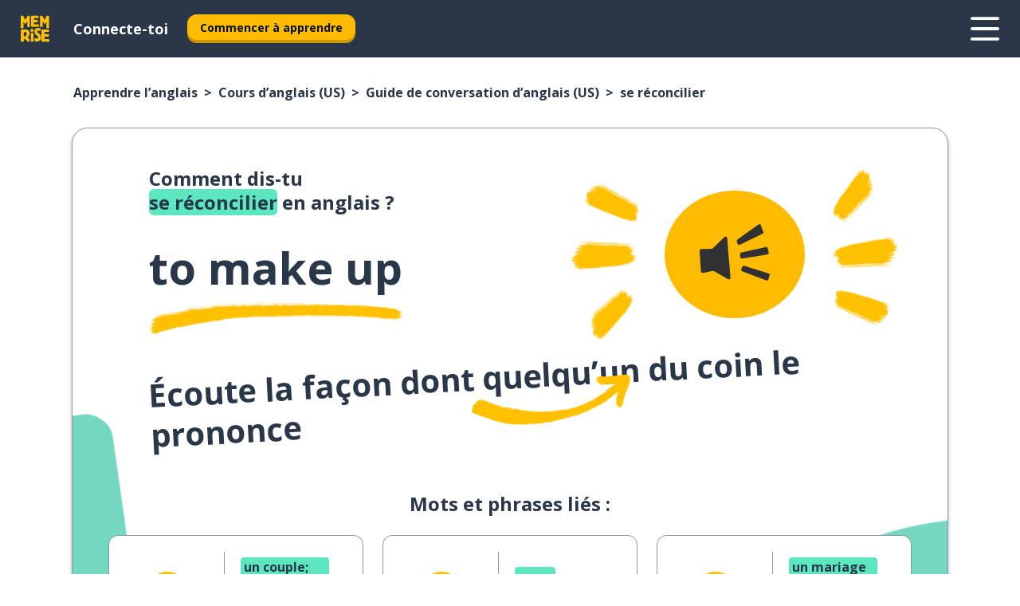

--- FILE ---
content_type: text/html; charset=utf-8
request_url: https://www.memrise.com/fr/apprendre-l-anglais/cours-anglais-etats-unis/un-guide-de-conversation/65563569750274/comment-dire-se-reconcilier-en-anglais
body_size: 156745
content:
<!DOCTYPE html><html lang="fr" data-testid="mainHtml" dir="ltr"><head><meta charSet="utf-8" data-next-head=""/><meta name="viewport" content="width=device-width" data-next-head=""/><link rel="canonical" href="https://www.memrise.com/fr/apprendre-l-anglais/cours-anglais-etats-unis/un-guide-de-conversation/65563569750274/comment-dire-se-reconcilier-en-anglais" data-next-head=""/><title data-next-head="">Comment dire se réconcilier en anglais - Memrise.</title><meta name="description" content="Apprends à dire se réconcilier en anglais, comment le dire dans la vraie vie et comment utiliser Memrise pour apprendre d’autres vraies phrases en anglais." data-next-head=""/><link rel="shortcut icon" href="/favicons/favicon-new-logo.ico"/><link rel="icon" type="image/png" href="/favicons/favicon-new-logo-32x32.png"/><link rel="apple-touch-icon" sizes="180x180" href="/favicons/apple-touch-new-logo-icon.png"/><link rel="icon" type="image/png" sizes="512x512" href="/favicons/android-chrome-512x512.png"/><link rel="icon" type="image/png" sizes="192x192" href="/favicons/android-chrome-192x192.png"/><link rel="icon" type="image/png" sizes="32x32" href="/favicons/favicon-new-logo-32x32.png"/><link rel="icon" type="image/png" sizes="16x16" href="/favicons/favicon-new-logo-16x16.png"/><link data-next-font="" rel="preconnect" href="/" crossorigin="anonymous"/><link rel="preload" href="/_next/static/css/bb316c81c50a5d4c.css" as="style"/><script>
                (function(w,d,s,l,i){w[l]=w[l]||[];w[l].push({'gtm.start':
                new Date().getTime(),event:'gtm.js'});var f=d.getElementsByTagName(s)[0],
                j=d.createElement(s),dl=l!='dataLayer'?'&l='+l:'';j.async=true;j.src=
                'https://www.googletagmanager.com/gtm.js?id='+i+dl;f.parentNode.insertBefore(j,f);
                })(window,document,'script','dataLayer','GTM-MN6K9Q4');
              </script><style>@import url(https://fonts.googleapis.com/css?family=Open+Sans:400,600,700&display=swap);
                       @import url(https://fonts.googleapis.com/css?family=Noto+Sans+JP:400,900&display=swap);
                       @import url(https://fonts.googleapis.com/css2?family=Satisfy&display=swap);</style><link rel="stylesheet" href="/_next/static/css/bb316c81c50a5d4c.css" data-n-g=""/><noscript data-n-css=""></noscript><script defer="" noModule="" src="/_next/static/chunks/polyfills-42372ed130431b0a.js"></script><script src="/_next/static/chunks/webpack-ca9af8a3bb30d34f.js" defer=""></script><script src="/_next/static/chunks/framework-1ae7e0fe5de7da5e.js" defer=""></script><script src="/_next/static/chunks/main-294cb952980f8e59.js" defer=""></script><script src="/_next/static/chunks/pages/_app-6bdbd06c0ec5c8cf.js" defer=""></script><script src="/_next/static/chunks/1780-55b19a1678f92139.js" defer=""></script><script src="/_next/static/chunks/4587-2d1760c0a445f3a3.js" defer=""></script><script src="/_next/static/chunks/2548-d766955372f53b90.js" defer=""></script><script src="/_next/static/chunks/7811-6ce68f9d33c47f5a.js" defer=""></script><script src="/_next/static/chunks/7098-0f6e0dc6b23acfe5.js" defer=""></script><script src="/_next/static/chunks/5886-91262f456e5d71ad.js" defer=""></script><script src="/_next/static/chunks/286-09d5c5389b9ff13f.js" defer=""></script><script src="/_next/static/chunks/671-2f46e20b5f331a64.js" defer=""></script><script src="/_next/static/chunks/9877-15d354d6e5ea531b.js" defer=""></script><script src="/_next/static/chunks/7060-16f064b9a6205d1c.js" defer=""></script><script src="/_next/static/chunks/pages/localized/%5BsourceLanguageLocale%5D/%5BlearnSlug%5D/%5BcourseSlug%5D/phrasebook/%5BlearnableId%5D/%5BlearnableTitle%5D-817afed7d5e0ed6d.js" defer=""></script><script src="/_next/static/nlem9b5BZUCWgiEVL4lnG/_buildManifest.js" defer=""></script><script src="/_next/static/nlem9b5BZUCWgiEVL4lnG/_ssgManifest.js" defer=""></script><style data-styled="" data-styled-version="6.3.8">*{box-sizing:border-box;max-width:70ex;}/*!sc*/
body,button,canvas,div,footer,header,html,input,img,label,main,nav,picture,svg,source,table,video{max-width:none;}/*!sc*/
input{font:inherit;}/*!sc*/
button{font-family:inherit;color:#001122;}/*!sc*/
body{font-family:"Open Sans",Sans-Serif,sans-serif;margin:0;}/*!sc*/
body *:focus{outline:none;}/*!sc*/
body *:focus-visible{box-shadow:0 0 0 3px #009FBB;outline:none;}/*!sc*/
body.ReactModal__Body--open{overflow:hidden;}/*!sc*/
@font-face{font-family:'Boing';src:url('/_next/static/fonts/82b0ddc927b20c7fe29c681becdfc688.woff2') format('woff2'),url('/_next/static/fonts/73499f2fb5eb9691e8f8a1d92ec83f9b.woff') format('woff');font-display:swap;}/*!sc*/
@font-face{font-family:'SF Compact Display';src:url(/_next/static/fonts/142461908bfa6ee83c81c4ecef6d9fe0.ttf) format('truetype');font-weight:500;font-style:normal;font-display:swap;}/*!sc*/
data-styled.g1[id="sc-global-iEDSUG1"]{content:"sc-global-iEDSUG1,"}/*!sc*/
.eibXAM{-webkit-font-smoothing:antialiased;-moz-osx-font-smoothing:grayscale;}/*!sc*/
.eibXAM svg{height:1em;line-height:inherit;vertical-align:middle;width:1em;}/*!sc*/
.Yibfq{-webkit-font-smoothing:antialiased;-moz-osx-font-smoothing:grayscale;}/*!sc*/
.Yibfq svg{height:1em;line-height:inherit;vertical-align:middle;width:1em;}/*!sc*/
.Yibfq svg,.Yibfq svg *{fill:currentcolor;}/*!sc*/
data-styled.g2[id="sc-b7oact-0"]{content:"eibXAM,Yibfq,"}/*!sc*/
.iTPbvG{position:fixed;z-index:900;top:0;}/*!sc*/
.iTPbvG .reactModalOverlay{background:rgba(41,55,73,0.8);position:absolute;width:100vw;height:100vh;display:flex;align-items:center;justify-content:center;padding-bottom:5vh;padding:0;}/*!sc*/
.iTPbvG .reactModalContent:focus{box-shadow:none;}/*!sc*/
.iTPbvG .reactModalContent{margin:0 0.5rem;position:relative;background:#FFFFFF;max-width:35rem;width:100%;height:fit-content;max-height:90vh;border-radius:1rem;overflow:auto;scrollbar-width:thin;width:100vw;height:100vh;max-width:100vw;max-height:100vh;margin:0;border-radius:0;}/*!sc*/
.iTPbvG .reactModalContent::-webkit-scrollbar{width:0.25rem;height:0.25rem;}/*!sc*/
.iTPbvG .reactModalContent::-webkit-scrollbar-track-piece{margin:0.75rem;}/*!sc*/
.iTPbvG .reactModalContent::-webkit-scrollbar-thumb{border-radius:9999rem;background:#BCC2CF;}/*!sc*/
data-styled.g6[id="sc-zupeq8-3"]{content:"iTPbvG,"}/*!sc*/
.gXstYC{background:none;border:none;color:inherit;cursor:pointer;font:inherit;margin:0;max-width:none;outline:none;padding:0;text-decoration:none;height:fit-content;display:inline-block;flex-shrink:0;color:#001122;text-align:center;padding-left:1rem;padding-right:1rem;border-radius:0.75rem;font-family:'Open Sans',sans-serif;font-style:normal;font-weight:700;font-size:0.875rem;line-height:1.5;padding-top:4.5px;padding-bottom:4.5px;background:#FFFFFF;border:1px solid #A8AEBA;width:fit-content;}/*!sc*/
.gXstYC:focus-visible,.gXstYC:hover{color:#A8AEBA;}/*!sc*/
.gXstYC:active{color:#46566B;border-color:#46566B;}/*!sc*/
.gXstYC:disabled{background:#E7EAEF;border-color:#E7EAEF;box-shadow:none;color:#8E94A0;cursor:default;}/*!sc*/
.gXstYC:disabled:hover{background:#E7EAEF;box-shadow:none;}/*!sc*/
.eTPdDN{background:none;border:none;color:inherit;cursor:pointer;font:inherit;margin:0;max-width:none;outline:none;padding:0;text-decoration:none;height:fit-content;display:inline-block;flex-shrink:0;color:#001122;text-align:center;padding-left:1rem;padding-right:1rem;border-radius:0.75rem;font-family:'Open Sans',sans-serif;font-style:normal;font-weight:700;font-size:0.875rem;line-height:1.5;padding-top:5.5px;padding-bottom:5.5px;background:#FFBB00;box-shadow:0 0.25rem 0 0 #CC9600;width:fit-content;}/*!sc*/
.eTPdDN:focus-visible,.eTPdDN:hover{background:#FFD666;}/*!sc*/
.eTPdDN:active{background:#CC9600;box-shadow:none;}/*!sc*/
@media (max-width:calc(35rem - 1px)){.eTPdDN{width:100%;min-width:unset;}}/*!sc*/
.eTPdDN:disabled{background:#E7EAEF;border-color:#E7EAEF;box-shadow:none;color:#8E94A0;cursor:default;}/*!sc*/
.eTPdDN:disabled:hover{background:#E7EAEF;box-shadow:none;}/*!sc*/
.cPeIpu{background:none;border:none;color:inherit;cursor:pointer;font:inherit;margin:0;max-width:none;outline:none;padding:0;text-decoration:none;height:fit-content;display:inline-block;flex-shrink:0;color:#001122;text-align:center;padding-left:1.5rem;padding-right:1.5rem;border-radius:1rem;font-family:'Open Sans',sans-serif;font-style:normal;font-weight:700;font-size:1.125rem;line-height:1.5;padding-top:10.5px;padding-bottom:10.5px;background:#FFBB00;box-shadow:0 0.25rem 0 0 #CC9600;width:fit-content;}/*!sc*/
.cPeIpu:focus-visible,.cPeIpu:hover{background:#FFD666;}/*!sc*/
.cPeIpu:active{background:#CC9600;box-shadow:none;}/*!sc*/
@media (max-width:calc(35rem - 1px)){.cPeIpu{width:100%;min-width:unset;}}/*!sc*/
.cPeIpu:disabled{background:#E7EAEF;border-color:#E7EAEF;box-shadow:none;color:#8E94A0;cursor:default;}/*!sc*/
.cPeIpu:disabled:hover{background:#E7EAEF;box-shadow:none;}/*!sc*/
.bmeLeZ{background:none;border:none;color:inherit;cursor:pointer;font:inherit;margin:0;max-width:none;outline:none;padding:0;text-decoration:none;height:fit-content;display:inline-block;flex-shrink:0;color:#001122;text-align:center;padding-left:1.5rem;padding-right:1.5rem;border-radius:1rem;font-family:'Open Sans',sans-serif;font-style:normal;font-weight:700;font-size:1.125rem;line-height:1.5;padding-top:10.5px;padding-bottom:10.5px;background:#FFBB00;box-shadow:0 0.25rem 0 0 #CC9600;width:fit-content;}/*!sc*/
.bmeLeZ:focus-visible,.bmeLeZ:hover{background:#FFD666;}/*!sc*/
.bmeLeZ:active{background:#CC9600;box-shadow:none;}/*!sc*/
.bmeLeZ:disabled{background:#E7EAEF;border-color:#E7EAEF;box-shadow:none;color:#8E94A0;cursor:default;}/*!sc*/
.bmeLeZ:disabled:hover{background:#E7EAEF;box-shadow:none;}/*!sc*/
data-styled.g11[id="sc-bpbwls-0"]{content:"gXstYC,eTPdDN,cPeIpu,bmeLeZ,"}/*!sc*/
.dxUnii{display:block;width:4rem;aspect-ratio:100/91;}/*!sc*/
.dxUnii svg{width:100%;height:100%;}/*!sc*/
data-styled.g18[id="sc-1n7mr0z-0"]{content:"dxUnii,"}/*!sc*/
.kdtBmU{display:flex;margin:calc(100% / 8);background-color:#939094;border-radius:100%;}/*!sc*/
data-styled.g22[id="sc-195syxk-0"]{content:"kdtBmU,"}/*!sc*/
.jbBFti{height:100%;width:100%;}/*!sc*/
data-styled.g23[id="sc-195syxk-1"]{content:"jbBFti,"}/*!sc*/
.eeohFm{position:sticky;top:0;z-index:600;}/*!sc*/
data-styled.g31[id="sc-9u2oxj-0"]{content:"eeohFm,"}/*!sc*/
.yVhvY{display:none;height:2.5rem;background-color:#FFC933;color:#FFFFFF;}/*!sc*/
@media (min-width:90rem){.yVhvY{display:flex;align-items:center;justify-content:flex-end;gap:3rem;padding:0 1.25rem;}}/*!sc*/
data-styled.g32[id="sc-9u2oxj-1"]{content:"yVhvY,"}/*!sc*/
.iEeRSt{display:flex;gap:1rem;justify-content:space-between;align-items:center;height:4.5rem;padding:0 1.25rem;background-color:#293749;color:#FFFFFF;}/*!sc*/
@media (min-width:45rem){.iEeRSt{gap:2rem;}}/*!sc*/
@media (min-width:90rem){.iEeRSt{height:5rem;}}/*!sc*/
data-styled.g33[id="sc-9u2oxj-2"]{content:"iEeRSt,"}/*!sc*/
.lilcpx{flex-grow:1;display:flex;align-items:center;gap:2rem;}/*!sc*/
@media (min-width:90rem){.lilcpx{flex-grow:0;justify-content:flex-end;}}/*!sc*/
data-styled.g34[id="sc-9u2oxj-3"]{content:"lilcpx,"}/*!sc*/
.bCKubf{display:none;gap:2rem;margin:0;padding:0;font-family:'Open Sans',sans-serif;font-style:normal;font-weight:700;font-size:1.25rem;line-height:1.5;}/*!sc*/
@media (min-width:90rem){.bCKubf{display:flex;}}/*!sc*/
data-styled.g35[id="sc-9u2oxj-4"]{content:"bCKubf,"}/*!sc*/
.dLokoq{list-style-type:none;}/*!sc*/
data-styled.g36[id="sc-9u2oxj-5"]{content:"dLokoq,"}/*!sc*/
.jbgKid{display:inline-block;color:inherit;text-decoration:none;transition:transform 0.5s ease;}/*!sc*/
.jbgKid:hover{transform:translateY(-0.125rem);}/*!sc*/
data-styled.g37[id="sc-9u2oxj-6"]{content:"jbgKid,"}/*!sc*/
.fdIjak{transform:translateY(-0.125rem);}/*!sc*/
@media (min-width:90rem){.fdIjak{display:none;}}/*!sc*/
data-styled.g38[id="sc-9u2oxj-7"]{content:"fdIjak,"}/*!sc*/
.bVdISj{display:none;transform:translateY(-0.125rem);}/*!sc*/
@media (min-width:90rem){.bVdISj{display:flex;}}/*!sc*/
data-styled.g39[id="sc-9u2oxj-8"]{content:"bVdISj,"}/*!sc*/
.dOOdsr{height:3rem;margin-left:auto;}/*!sc*/
@media (min-width:90rem){.dOOdsr{display:none;}}/*!sc*/
data-styled.g40[id="sc-9u2oxj-9"]{content:"dOOdsr,"}/*!sc*/
.llMpaE{color:#FFFFFF;background:none;padding:0;border:none;cursor:pointer;height:3rem;width:3rem;}/*!sc*/
data-styled.g41[id="sc-9u2oxj-10"]{content:"llMpaE,"}/*!sc*/
.jzIVbf svg{height:100%;width:100%;padding:0 calc(100% / 8);}/*!sc*/
data-styled.g42[id="sc-9u2oxj-11"]{content:"jzIVbf,"}/*!sc*/
.jNLUlX{display:none;padding:0.5rem 1.5rem;color:#FFFFFF;font-family:'Open Sans',sans-serif;font-style:normal;font-weight:700;font-size:1.125rem;line-height:1.5;}/*!sc*/
@media (min-width:45rem){.jNLUlX{display:block;}}/*!sc*/
@media (min-width:90rem){.jNLUlX{display:none;}}/*!sc*/
data-styled.g43[id="sc-9u2oxj-12"]{content:"jNLUlX,"}/*!sc*/
.oiaAH{right:4rem;top:0.75rem;}/*!sc*/
@media (min-width:90rem){.oiaAH{right:unset;left:8rem;top:3.5rem;}}/*!sc*/
data-styled.g44[id="sc-9u2oxj-13"]{content:"oiaAH,"}/*!sc*/
.bZrOgw .reactModalOverlay{justify-content:flex-end;}/*!sc*/
.bZrOgw .reactModalContent{max-width:35rem;background-color:#FFC933;}/*!sc*/
data-styled.g45[id="sc-19kcgpx-0"]{content:"bZrOgw,"}/*!sc*/
.dMbcZR{border:none;border-radius:1rem;background:#FFFFFF;box-shadow:0 0 0.25rem 0.125rem #D9DEE8;position:absolute;z-index:900;overflow:hidden;left:50%;transform:translateX(-50%);}/*!sc*/
@media (max-width:64rem){.dMbcZR{max-width:238px;}}/*!sc*/
data-styled.g56[id="sc-hboymh-0"]{content:"dMbcZR,"}/*!sc*/
.dvzpbp{overflow:hidden;max-height:75vh;overflow-y:auto;scrollbar-width:thin;}/*!sc*/
.dvzpbp::-webkit-scrollbar{width:0.25rem;height:0.25rem;}/*!sc*/
.dvzpbp::-webkit-scrollbar-track-piece{margin:0.75rem;}/*!sc*/
.dvzpbp::-webkit-scrollbar-thumb{border-radius:9999rem;background:#BCC2CF;}/*!sc*/
data-styled.g57[id="sc-hboymh-1"]{content:"dvzpbp,"}/*!sc*/
.eFGcHk{position:relative;}/*!sc*/
data-styled.g59[id="sc-hboymh-3"]{content:"eFGcHk,"}/*!sc*/
.ixqNxX .sc-hboymh-0{box-shadow:0 3px 3px hsla(0,0%,0%,0.14);background-color:#FFC933;border-radius:1.25rem;padding:2rem 1.5rem;margin-top:calc((5rem - 1.875rem) / 2);}/*!sc*/
data-styled.g60[id="sc-1oa7fe-0"]{content:"ixqNxX,"}/*!sc*/
.inYVMA{background:none;color:inherit;padding:0;border:none;cursor:pointer;transition:transform 0.5s ease;font-family:'Open Sans',sans-serif;font-style:normal;font-weight:700;font-size:1.25rem;line-height:1.5;}/*!sc*/
.inYVMA:hover{transform:translateY(-0.125rem);}/*!sc*/
data-styled.g62[id="sc-1oa7fe-2"]{content:"inYVMA,"}/*!sc*/
.dRKryC{display:flex;gap:1.5rem;}/*!sc*/
data-styled.g64[id="sc-1oa7fe-4"]{content:"dRKryC,"}/*!sc*/
.iVXicS{list-style-type:none;padding:0;}/*!sc*/
.iVXicS:first-of-type:last-of-type li:first-of-type:last-of-type{border-bottom:none;padding:0;min-height:3rem;width:unset;white-space:nowrap;}/*!sc*/
data-styled.g65[id="sc-1oa7fe-5"]{content:"iVXicS,"}/*!sc*/
.hWyDOX{list-style-type:none;min-height:4rem;padding:0.5rem 0;width:14.75rem;max-width:14.75rem;border-bottom:1px solid #46566B;}/*!sc*/
data-styled.g66[id="sc-1oa7fe-6"]{content:"hWyDOX,"}/*!sc*/
.gonibS{display:flex;align-items:center;gap:0.25rem;min-height:3rem;}/*!sc*/
data-styled.g67[id="sc-1oa7fe-7"]{content:"gonibS,"}/*!sc*/
.zQSXL{flex-shrink:0;display:flex;height:2.5rem;width:2.5rem;font-size:2.5rem;}/*!sc*/
data-styled.g68[id="sc-1oa7fe-8"]{content:"zQSXL,"}/*!sc*/
.hLjwcr{display:inline-block;color:#000000;font-family:'Open Sans',sans-serif;font-style:normal;font-weight:500;font-size:1rem;line-height:1.5;text-decoration:none;transition:transform 0.5s ease;}/*!sc*/
.hLjwcr:hover{transform:translateY(-0.125rem);}/*!sc*/
data-styled.g69[id="sc-1oa7fe-9"]{content:"hLjwcr,"}/*!sc*/
.hYoVCJ{display:none;}/*!sc*/
data-styled.g70[id="sc-1oa7fe-10"]{content:"hYoVCJ,"}/*!sc*/
.hYqfhi{width:3rem;height:3rem;}/*!sc*/
.hYqfhi svg{padding:0 calc(100% / 8);}/*!sc*/
@media (min-width:90rem){.hYqfhi{width:5rem;height:5rem;}}/*!sc*/
data-styled.g75[id="sc-zbwtg0-0"]{content:"hYqfhi,"}/*!sc*/
.esYjaZ{outline:none;text-decoration:none;transition:all 0.5s ease;}/*!sc*/
.esYjaZ:hover{color:#FFBB00;}/*!sc*/
data-styled.g76[id="sc-1dmnw0n-0"]{content:"esYjaZ,"}/*!sc*/
.bJePxX{margin:unset;padding:unset;list-style:none;max-width:unset;}/*!sc*/
data-styled.g77[id="sc-1dmnw0n-1"]{content:"bJePxX,"}/*!sc*/
.ejAquI{max-width:unset;}/*!sc*/
data-styled.g78[id="sc-1dmnw0n-2"]{content:"ejAquI,"}/*!sc*/
.bkiahp{padding:4rem 1.5rem;background-color:#293749;color:#FFFFFF;}/*!sc*/
data-styled.g79[id="sc-1dmnw0n-3"]{content:"bkiahp,"}/*!sc*/
.dZhEqk{margin-top:2rem;display:grid;grid-template-columns:repeat(1fr);}/*!sc*/
@media (min-width:768px){.dZhEqk{max-width:870px;margin-top:4rem;margin-left:auto;margin-right:auto;grid-column-gap:0.75rem;grid-template-columns:repeat(4,1fr);}}/*!sc*/
data-styled.g80[id="sc-1dmnw0n-4"]{content:"dZhEqk,"}/*!sc*/
.ktwuIg{min-height:1.75rem;display:flex;align-items:center;color:inherit;font-family:'Open Sans',sans-serif;font-style:normal;font-weight:500;font-size:1rem;line-height:1.5;}/*!sc*/
data-styled.g81[id="sc-1dmnw0n-5"]{content:"ktwuIg,"}/*!sc*/
@media (max-width:calc(768px - 1px)){.kLAreK{padding-top:0.5rem;padding-bottom:0.5rem;border-bottom:1px solid #CCD2DE;}}/*!sc*/
data-styled.g83[id="sc-1dmnw0n-7"]{content:"kLAreK,"}/*!sc*/
.dlHLef{margin-left:auto;margin-right:auto;}/*!sc*/
data-styled.g85[id="sc-1dmnw0n-9"]{content:"dlHLef,"}/*!sc*/
.euyaYm{width:fit-content;margin-top:2rem;margin-left:auto;margin-right:auto;}/*!sc*/
data-styled.g86[id="sc-1dmnw0n-10"]{content:"euyaYm,"}/*!sc*/
.evJgNk{margin-top:3rem;display:flex;flex-direction:row;align-items:center;justify-content:center;gap:1.25rem;}/*!sc*/
data-styled.g87[id="sc-1dmnw0n-11"]{content:"evJgNk,"}/*!sc*/
.beccEH{font-family:'Open Sans',sans-serif;font-style:normal;font-weight:700;font-size:0.875rem;line-height:1.5;color:#939094;}/*!sc*/
data-styled.g88[id="sc-1dmnw0n-12"]{content:"beccEH,"}/*!sc*/
.jgscxc{margin-top:2.5rem;display:flex;flex-direction:row;align-items:center;justify-content:center;gap:1.25rem;}/*!sc*/
data-styled.g89[id="sc-1dmnw0n-13"]{content:"jgscxc,"}/*!sc*/
.emCsNb{width:2rem;height:2rem;display:flex;align-items:center;justify-content:center;border:1px solid #FFFFFF;border-radius:9999rem;color:inherit;font-family:'Open Sans',sans-serif;font-style:normal;font-weight:700;font-size:0.875rem;line-height:1.5;}/*!sc*/
.emCsNb:hover{border-color:#FFBB00;}/*!sc*/
.emCsNb svg{width:0.5rem;}/*!sc*/
.ioFoeN{width:2rem;height:2rem;display:flex;align-items:center;justify-content:center;border:1px solid #FFFFFF;border-radius:9999rem;color:inherit;font-family:'Open Sans',sans-serif;font-style:normal;font-weight:700;font-size:0.875rem;line-height:1.5;}/*!sc*/
.ioFoeN:hover{border-color:#FFBB00;}/*!sc*/
.ioFoeN svg{width:1rem;}/*!sc*/
data-styled.g90[id="sc-1h6n5nk-0"]{content:"emCsNb,ioFoeN,"}/*!sc*/
.fNExfa{flex:1;}/*!sc*/
data-styled.g91[id="sc-tbb2mp-0"]{content:"fNExfa,"}/*!sc*/
.lkokji{min-height:100vh;display:flex;flex-direction:column;background-color:#FFFFFF;}/*!sc*/
data-styled.g92[id="sc-tbb2mp-1"]{content:"lkokji,"}/*!sc*/
.fMFejP{display:inline-flex;flex-direction:column;align-items:center;}/*!sc*/
data-styled.g93[id="sc-u2pznz-0"]{content:"fMFejP,"}/*!sc*/
.gvWdZq{margin-bottom:0.5rem;}/*!sc*/
data-styled.g94[id="sc-u2pznz-1"]{content:"gvWdZq,"}/*!sc*/
.KIGWD{display:inline-block;color:unset;text-decoration:none;font-family:'Open Sans',sans-serif;font-style:normal;font-weight:700;font-size:0.875rem;line-height:1.5;}/*!sc*/
.KIGWD:hover{text-decoration:underline;}/*!sc*/
data-styled.g96[id="sc-u2pznz-3"]{content:"KIGWD,"}/*!sc*/
.iSPzAF{display:flex;flex-wrap:wrap;justify-content:center;gap:1rem;}/*!sc*/
@media (min-width:40rem){.iSPzAF{display:grid;grid-auto-columns:minmax(0,1fr);grid-auto-flow:column;}.iSPzAF >*:first-child{margin-left:auto;}.iSPzAF >*:last-child{margin-right:auto;}}/*!sc*/
data-styled.g97[id="sc-u2pznz-4"]{content:"iSPzAF,"}/*!sc*/
.dTstga{height:100%;aspect-ratio:127/40;background-image:url();background-position-x:left;background-position-y:top;background-repeat:no-repeat;background-size:contain;text-indent:100%;white-space:nowrap;overflow:hidden;}/*!sc*/
data-styled.g98[id="sc-1dvjq6u-0"]{content:"dTstga,"}/*!sc*/
.gApplx{width:fit-content;height:3.5rem;display:block;overflow:hidden;}/*!sc*/
data-styled.g99[id="sc-1dvjq6u-1"]{content:"gApplx,"}/*!sc*/
.komClC{height:100%;aspect-ratio:300/89;background-image:url();background-position-x:left;background-position-y:top;background-repeat:no-repeat;background-size:contain;text-indent:100%;white-space:nowrap;overflow:hidden;}/*!sc*/
data-styled.g100[id="sc-huerz9-0"]{content:"komClC,"}/*!sc*/
.chCyCb{width:fit-content;height:3.5rem;display:block;overflow:hidden;}/*!sc*/
data-styled.g101[id="sc-huerz9-1"]{content:"chCyCb,"}/*!sc*/
.hIwiWL{margin-left:auto;margin-right:auto;padding:1.25rem 1.5rem;}/*!sc*/
@media (max-width: 30rem){.hIwiWL{padding:2.5rem 1.5rem;}}/*!sc*/
data-styled.g102[id="sc-16z8h1d-0"]{content:"hIwiWL,"}/*!sc*/
.doZQcH{margin:0 0.75rem 1.25rem;border-radius:0.75rem;text-decoration:none;}/*!sc*/
.doZQcH:hover{background:#F6F6F6;}/*!sc*/
@media (min-width:40rem){.doZQcH{margin:0 0.75rem 2rem;}}/*!sc*/
data-styled.g112[id="sc-wd9cs0-0"]{content:"doZQcH,"}/*!sc*/
.gSgVJV{position:relative;width:300px;height:6rem;border:1px solid #8E94A0;box-sizing:border-box;box-shadow:0 0.25rem 0 #CCD2DE;border-radius:0.75rem;color:#293749;background-image:url(/_next/static/images/dcf164ad18c5da121a539a1ae399290f.png);background-repeat:no-repeat;background-position:bottom center;padding:1rem 0.75rem 1rem 1.5rem;font-weight:700;}/*!sc*/
.gSgVJV:active{box-shadow:none;}/*!sc*/
.gSgVJV img{width:1.125rem;height:1.125rem;}/*!sc*/
data-styled.g113[id="sc-wd9cs0-1"]{content:"gSgVJV,"}/*!sc*/
.ejTThr{display:flex;align-items:center;margin-bottom:0.25rem;padding-bottom:1rem;border-bottom:1px solid #293749;}/*!sc*/
data-styled.g114[id="sc-wd9cs0-2"]{content:"ejTThr,"}/*!sc*/
.cncCbv{margin:0 0 0 0.25rem;white-space:nowrap;overflow:hidden;text-overflow:ellipsis;position:relative;font-family:'Open Sans',sans-serif;font-style:normal;font-weight:700;font-size:1rem;line-height:1.5;padding-left:1.5rem;}/*!sc*/
@media (min-width:40rem){.cncCbv{font-family:'Open Sans',sans-serif;font-style:normal;font-weight:700;font-size:1.25rem;line-height:1.5;}}/*!sc*/
.cncCbv:before{display:inline-block;content:'';background:url(https://static.memrise.com/uploads/scenario-icons/Health-6f859571-1766-4e49-acd6-dbfb3f217dd5.png) left center no-repeat;background-size:contain;position:absolute;width:18px;height:100%;left:0;}/*!sc*/
@media (min-width:40rem){.cncCbv:before{width:1.25rem;}}/*!sc*/
.hlBZRH{margin:0 0 0 0.25rem;white-space:nowrap;overflow:hidden;text-overflow:ellipsis;position:relative;font-family:'Open Sans',sans-serif;font-style:normal;font-weight:700;font-size:1rem;line-height:1.5;padding-left:1.5rem;}/*!sc*/
@media (min-width:40rem){.hlBZRH{font-family:'Open Sans',sans-serif;font-style:normal;font-weight:700;font-size:1.25rem;line-height:1.5;}}/*!sc*/
.hlBZRH:before{display:inline-block;content:'';background:url(https://static.memrise.com/uploads/scenario-icons/Society-3aded4bf-37c1-48c1-8e72-585a31be4460.png) left center no-repeat;background-size:contain;position:absolute;width:18px;height:100%;left:0;}/*!sc*/
@media (min-width:40rem){.hlBZRH:before{width:1.25rem;}}/*!sc*/
.bDRNoY{margin:0 0 0 0.25rem;white-space:nowrap;overflow:hidden;text-overflow:ellipsis;position:relative;font-family:'Open Sans',sans-serif;font-style:normal;font-weight:700;font-size:1rem;line-height:1.5;padding-left:1.5rem;}/*!sc*/
@media (min-width:40rem){.bDRNoY{font-family:'Open Sans',sans-serif;font-style:normal;font-weight:700;font-size:1.25rem;line-height:1.5;}}/*!sc*/
.bDRNoY:before{display:inline-block;content:'';background:url(https://static.memrise.com/uploads/scenario-icons/Introduction-cb0d14b0-8d8d-40f6-a764-39ad13a8939a.png) left center no-repeat;background-size:contain;position:absolute;width:18px;height:100%;left:0;}/*!sc*/
@media (min-width:40rem){.bDRNoY:before{width:1.25rem;}}/*!sc*/
data-styled.g115[id="sc-wd9cs0-3"]{content:"cncCbv,hlBZRH,bDRNoY,"}/*!sc*/
.eDAmPQ{display:flex;justify-content:space-between;font-family:'Open Sans',sans-serif;font-style:normal;font-weight:500;font-size:0.75rem;line-height:1.5;}/*!sc*/
@media (min-width:40rem){.eDAmPQ{font-family:'Open Sans',sans-serif;font-style:normal;font-weight:700;font-size:0.875rem;line-height:1.5;}}/*!sc*/
data-styled.g116[id="sc-wd9cs0-4"]{content:"eDAmPQ,"}/*!sc*/
.kJdkFz{margin-bottom:3rem;}/*!sc*/
@media (min-width:40rem){.kJdkFz{margin-bottom:8rem;}}/*!sc*/
data-styled.g117[id="sc-4k62pk-0"]{content:"kJdkFz,"}/*!sc*/
.Wpgyn{width:100%;display:flex;justify-content:center;flex-wrap:wrap;}/*!sc*/
data-styled.g118[id="sc-4k62pk-1"]{content:"Wpgyn,"}/*!sc*/
.gVRBTD{margin-bottom:1.25rem;text-align:center;font-family:'Open Sans',sans-serif;font-style:normal;font-weight:700;font-size:1.5rem;line-height:1.25;}/*!sc*/
@media (min-width:40rem){.gVRBTD{margin-bottom:2rem;font-family:'Open Sans',sans-serif;font-style:normal;font-weight:700;font-size:1.5rem;line-height:1.25;}}/*!sc*/
data-styled.g119[id="sc-4k62pk-2"]{content:"gVRBTD,"}/*!sc*/
.jkNOEw{box-sizing:content-box;margin-left:auto;margin-right:auto;max-width:80rem;padding:0 0;display:flex;flex-direction:column;align-items:center;}/*!sc*/
data-styled.g125[id="sc-11woejv-0"]{content:"jkNOEw,"}/*!sc*/
.hikPUN{padding-right:0.5rem;display:inline;}/*!sc*/
.hikPUN::after{content:'>';padding-left:0.5rem;}/*!sc*/
.hikPUN:last-child{padding-right:0;pointer-events:none;}/*!sc*/
.hikPUN:last-child::after{content:none;}/*!sc*/
data-styled.g271[id="sc-7w4w67-0"]{content:"hikPUN,"}/*!sc*/
.SoGIJ{color:inherit;text-decoration:none;}/*!sc*/
data-styled.g272[id="sc-7w4w67-1"]{content:"SoGIJ,"}/*!sc*/
.iTzvnW{width:100%;max-width:unset;padding:0;padding-left:1.5rem;padding-right:1.5rem;margin:0;margin-top:1rem;margin-bottom:1rem;color:#293749;font-family:'Open Sans',sans-serif;font-style:normal;font-weight:700;font-size:0.875rem;line-height:1.5;list-style:none;white-space:nowrap;overflow-x:scroll;scrollbar-width:none;}/*!sc*/
.iTzvnW::-webkit-scrollbar{display:none;}/*!sc*/
@media (min-width:40rem){.iTzvnW{padding-left:3rem;padding-right:3rem;margin-top:2rem;margin-bottom:2rem;font-family:'Open Sans',sans-serif;font-style:normal;font-weight:700;font-size:1rem;line-height:1.5;white-space:unset;overflow-x:unset;}}/*!sc*/
@media (min-width:1200px){.iTzvnW{max-width:1152px;margin-left:auto;margin-right:auto;padding-left:1.5rem;padding-right:1.5rem;}}/*!sc*/
data-styled.g273[id="sc-718cxb-0"]{content:"iTzvnW,"}/*!sc*/
.jTbuL{position:relative;margin:0;margin-right:0.75rem;min-height:10rem;min-width:5rem;}/*!sc*/
@media (min-width:40rem){.jTbuL{margin-right:1.5rem;}}/*!sc*/
data-styled.g274[id="sc-1wvoh04-0"]{content:"jTbuL,"}/*!sc*/
.ffgSzK{align-items:center;display:flex;flex:1;flex-direction:row;}/*!sc*/
@media (max-width:calc(80rem - 1px)){.ffgSzK:nth-child(even):not(:last-child){flex-direction:row-reverse;justify-content:space-between;}.ffgSzK:nth-child(even):not(:last-child) .sc-1wvoh04-0{margin-left:0.75rem;margin-right:0;}@media (min-width:40rem){.ffgSzK:nth-child(even):not(:last-child) .sc-1wvoh04-0{margin-left:1.5rem;}}}/*!sc*/
data-styled.g275[id="sc-1wvoh04-1"]{content:"ffgSzK,"}/*!sc*/
.GlAmb{font-weight:700;}/*!sc*/
data-styled.g276[id="sc-1wvoh04-2"]{content:"GlAmb,"}/*!sc*/
.kjLGTU{font-family:'Open Sans',sans-serif;font-style:normal;font-weight:700;font-size:1.25rem;line-height:1.5;}/*!sc*/
@media (min-width:40rem){.kjLGTU{margin-bottom:0.5rem;font-family:'Open Sans',sans-serif;font-style:normal;font-weight:700;font-size:1.5rem;line-height:1.25;}}/*!sc*/
data-styled.g277[id="sc-1wvoh04-3"]{content:"kjLGTU,"}/*!sc*/
.hitQHg{font-family:'Open Sans',sans-serif;font-style:normal;font-weight:500;font-size:1rem;line-height:1.5;}/*!sc*/
@media (min-width:40rem){.hitQHg{padding-right:initial;}}/*!sc*/
data-styled.g278[id="sc-1wvoh04-4"]{content:"hitQHg,"}/*!sc*/
.buvHNa{object-fit:contain;}/*!sc*/
data-styled.g279[id="sc-1wvoh04-5"]{content:"buvHNa,"}/*!sc*/
.cMGOoy{flex-direction:column;align-items:center;}/*!sc*/
data-styled.g280[id="sc-9e0a4e-0"]{content:"cMGOoy,"}/*!sc*/
.fQVemK{margin-bottom:1.25rem;color:#293749;font-family:'Open Sans',sans-serif;font-style:normal;font-weight:700;font-size:1.5rem;line-height:1.25;}/*!sc*/
@media (min-width:45rem){.fQVemK{font-family:'Open Sans',sans-serif;font-style:normal;font-weight:700;font-size:1.5rem;line-height:1.25;}}/*!sc*/
data-styled.g281[id="sc-9e0a4e-1"]{content:"fQVemK,"}/*!sc*/
.dGTerz{position:relative;display:flex;flex-wrap:wrap;}/*!sc*/
data-styled.g282[id="sc-9e0a4e-2"]{content:"dGTerz,"}/*!sc*/
.dfQFiM{text-align:center;width:50%;padding-right:2.5rem;min-height:250px;z-index:100;}/*!sc*/
data-styled.g283[id="sc-9e0a4e-3"]{content:"dfQFiM,"}/*!sc*/
.iYOqca{padding-right:0;padding-left:2.5rem;}/*!sc*/
data-styled.g284[id="sc-9e0a4e-4"]{content:"iYOqca,"}/*!sc*/
.jNyVug{text-align:center;margin:0 auto;}/*!sc*/
data-styled.g285[id="sc-9e0a4e-5"]{content:"jNyVug,"}/*!sc*/
.isxMzX{color:#293749;font-family:'Open Sans',sans-serif;font-style:normal;font-weight:700;font-size:1rem;line-height:1.5;}/*!sc*/
@media (min-width:45rem){.isxMzX{font-family:'Open Sans',sans-serif;font-style:normal;font-weight:700;font-size:1.25rem;line-height:1.5;}}/*!sc*/
data-styled.g286[id="sc-9e0a4e-6"]{content:"isxMzX,"}/*!sc*/
.jiLGtS{font-family:'Open Sans',sans-serif;font-style:normal;font-weight:700;font-size:0.75rem;line-height:1.5;}/*!sc*/
@media (min-width:45rem){.jiLGtS{font-family:'Open Sans',sans-serif;font-style:normal;font-weight:700;font-size:0.875rem;line-height:1.5;}}/*!sc*/
data-styled.g287[id="sc-9e0a4e-7"]{content:"jiLGtS,"}/*!sc*/
.cyYSvi{width:100%;max-width:10rem;margin:0 auto;color:#00A778;}/*!sc*/
data-styled.g288[id="sc-9e0a4e-8"]{content:"cyYSvi,"}/*!sc*/
.ZoBY{width:100%;max-width:10rem;margin:0 auto;color:#E46962;}/*!sc*/
data-styled.g289[id="sc-9e0a4e-9"]{content:"ZoBY,"}/*!sc*/
.IcUwT{color:#009FBB;}/*!sc*/
data-styled.g290[id="sc-9e0a4e-10"]{content:"IcUwT,"}/*!sc*/
.guHFsU{object-fit:contain;}/*!sc*/
data-styled.g291[id="sc-9e0a4e-11"]{content:"guHFsU,"}/*!sc*/
@media (min-width:60rem){.juvTKQ{display:none;}}/*!sc*/
@media (max-width:calc(60rem - 1px)){.dNaYJq{display:none;}}/*!sc*/
data-styled.g314[id="sc-1nsk6lj-0"]{content:"juvTKQ,dNaYJq,"}/*!sc*/
.cLUkXq{display:none;}/*!sc*/
@media (min-width:40rem){.cLUkXq{display:block;width:fit-content;margin-top:3rem;margin-left:auto;margin-right:auto;}}/*!sc*/
data-styled.g326[id="sc-u78ft2-0"]{content:"cLUkXq,"}/*!sc*/
.cORQGp{color:#293749;padding-left:1.5rem;padding-right:1.5rem;padding-bottom:2.5rem;}/*!sc*/
@media (min-width:40rem){.cORQGp{padding-bottom:5rem;}}/*!sc*/
data-styled.g327[id="sc-u78ft2-1"]{content:"cORQGp,"}/*!sc*/
.bDzWzX{width:100%;max-width:30rem;margin-left:auto;margin-right:auto;padding-top:1.5rem;padding-bottom:3rem;padding-left:1.5rem;padding-right:1.5rem;background-color:#FFFFFF;border-radius:0.75rem;box-shadow:0 1px 3px hsla(0, 0%, 0%, 0.14),0 1px 2px hsla(0, 0%, 0%, 0.24);}/*!sc*/
@media (min-width:40rem){.bDzWzX{max-width:unset;padding:unset;border-radius:unset;box-shadow:unset;}}/*!sc*/
data-styled.g328[id="sc-u78ft2-2"]{content:"bDzWzX,"}/*!sc*/
.kixUzA{margin-bottom:3rem;font-family:'Open Sans',sans-serif;font-style:normal;font-weight:700;font-size:1rem;line-height:1.5;}/*!sc*/
@media (min-width:40rem){.kixUzA{max-width:35rem;margin-bottom:3rem;font-family:'Open Sans',sans-serif;font-style:normal;font-weight:700;font-size:1rem;line-height:1.5;}}/*!sc*/
data-styled.g329[id="sc-u78ft2-3"]{content:"kixUzA,"}/*!sc*/
.dGIOSk >*{margin-bottom:3rem;}/*!sc*/
.dGIOSk >*:last-of-type{margin-bottom:unset;}/*!sc*/
@media (min-width:40rem){.dGIOSk{display:flex;flex-direction:column;align-items:center;justify-content:flex-start;flex-wrap:wrap;}.dGIOSk >*{width:25rem;}}/*!sc*/
@media (min-width:80rem){.dGIOSk{flex-direction:row;gap:3rem;}.dGIOSk >*,.dGIOSk >*:last-of-type{margin-bottom:unset;width:unset;}}/*!sc*/
data-styled.g330[id="sc-u78ft2-4"]{content:"dGIOSk,"}/*!sc*/
.czmrqV{margin:0;margin-bottom:0.75rem;font-family:'Open Sans',sans-serif;font-style:normal;font-weight:700;font-size:1.5rem;line-height:1.25;}/*!sc*/
@media (min-width:40rem){.czmrqV{max-width:35rem;margin-bottom:0.75rem;font-family:'Open Sans',sans-serif;font-style:normal;font-weight:700;font-size:2rem;line-height:1.25;}}/*!sc*/
data-styled.g331[id="sc-u78ft2-5"]{content:"czmrqV,"}/*!sc*/
.gLXMSv{display:flex;margin-top:3.5rem;}/*!sc*/
@media (min-width:40rem){.gLXMSv{display:none;}}/*!sc*/
data-styled.g333[id="sc-u78ft2-7"]{content:"gLXMSv,"}/*!sc*/
.gURXso{width:2rem;height:2rem;position:relative;z-index:200;}/*!sc*/
.gURXso path{fill:#313033;}/*!sc*/
data-styled.g774[id="sc-g2ehiq-0"]{content:"gURXso,"}/*!sc*/
.bUWRIv{width:3rem;height:3rem;border:none;background:none;border-radius:50%;cursor:pointer;position:relative;z-index:100;}/*!sc*/
data-styled.g777[id="sc-g2ehiq-3"]{content:"bUWRIv,"}/*!sc*/
.bfzoPl{display:flex;flex-direction:column;align-items:center;margin-top:2.75rem;}/*!sc*/
@media (min-width:60rem){.bfzoPl{margin-top:3.5rem;margin-bottom:3.5rem;}}/*!sc*/
data-styled.g809[id="sc-gijugt-0"]{content:"bfzoPl,"}/*!sc*/
.fdhDze{display:flex;width:20rem;height:140px;margin:0 0.75rem 0.75rem;background:#FFFFFF;border:1px solid #8E94A0;border-radius:0.75rem;overflow:hidden;}/*!sc*/
@media (min-width:60rem){.fdhDze{margin:0 0.75rem;}}/*!sc*/
data-styled.g810[id="sc-1fyyqtn-0"]{content:"fdhDze,"}/*!sc*/
.hJuIYb{position:relative;display:flex;justify-content:center;align-items:center;width:145px;height:145px;}/*!sc*/
.hJuIYb:after{position:absolute;content:'';right:0;border-right:1px solid #8E94A0;top:1.25rem;bottom:1.25rem;}/*!sc*/
data-styled.g812[id="sc-1fyyqtn-2"]{content:"hJuIYb,"}/*!sc*/
.duGTZl{display:flex;align-items:center;position:relative;}/*!sc*/
.duGTZl button{width:3.5rem;height:3.5rem;background:#FFBB00;}/*!sc*/
.duGTZl button svg{width:2.5rem;height:1.75rem;}/*!sc*/
data-styled.g813[id="sc-1fyyqtn-3"]{content:"duGTZl,"}/*!sc*/
.edoMpx{display:flex;flex-direction:column;justify-content:center;margin-left:1.25rem;cursor:pointer;padding-right:1.5rem;max-width:135px;}/*!sc*/
data-styled.g814[id="sc-1fyyqtn-4"]{content:"edoMpx,"}/*!sc*/
.kkWeCC{background:#5DE7C0;border-radius:0.25rem;padding:0 0.25rem;margin-bottom:0.75rem;color:#293749;overflow:hidden;text-overflow:ellipsis;text-align:start;display:-webkit-box;-webkit-line-clamp:3;-webkit-box-orient:vertical;font-family:'Open Sans',sans-serif;font-style:normal;font-weight:700;font-size:1rem;line-height:1.5;}/*!sc*/
@media (min-width:40rem){.kkWeCC{font-family:'Open Sans',sans-serif;font-style:normal;font-weight:700;font-size:1rem;line-height:1.5;}}/*!sc*/
data-styled.g815[id="sc-1fyyqtn-5"]{content:"kkWeCC,"}/*!sc*/
.eVuPFq{color:#293749;overflow:hidden;text-overflow:ellipsis;text-align:start;display:-webkit-box;-webkit-line-clamp:2;-webkit-box-orient:vertical;font-family:'Open Sans',sans-serif;font-style:normal;font-weight:500;font-size:1rem;line-height:1.5;}/*!sc*/
data-styled.g816[id="sc-1fyyqtn-6"]{content:"eVuPFq,"}/*!sc*/
.hyxdPN{color:#293749;margin:3.5rem auto 1.5rem;text-align:center;font-family:'Open Sans',sans-serif;font-style:normal;font-weight:700;font-size:1.5rem;line-height:1.25;}/*!sc*/
@media (min-width:60rem){.hyxdPN{margin-top:4.5rem;font-family:'Open Sans',sans-serif;font-style:normal;font-weight:700;font-size:1.5rem;line-height:1.25;}}/*!sc*/
data-styled.g817[id="sc-14ttee6-0"]{content:"hyxdPN,"}/*!sc*/
.ebGvsB{display:flex;justify-content:center;flex-wrap:wrap;}/*!sc*/
@media (min-width:60rem){.ebGvsB{flex-wrap:nowrap;}}/*!sc*/
data-styled.g818[id="sc-14ttee6-1"]{content:"ebGvsB,"}/*!sc*/
.cXPWUO{display:flex;flex-direction:column;align-items:center;padding:0 2.5rem;margin:3.5rem auto;}/*!sc*/
@media (min-width:60rem){.cXPWUO{display:none;}}/*!sc*/
data-styled.g819[id="sc-i1aifr-0"]{content:"cXPWUO,"}/*!sc*/
.dONgec{display:flex;align-items:center;margin-bottom:1.25rem;}/*!sc*/
data-styled.g820[id="sc-i1aifr-1"]{content:"dONgec,"}/*!sc*/
.gXulpA{cursor:pointer;width:auto;}/*!sc*/
data-styled.g821[id="sc-i1aifr-2"]{content:"gXulpA,"}/*!sc*/
.lhXGfZ{display:inline-block;width:3.5rem;}/*!sc*/
.lhXGfZ svg{height:100%;width:100%;}/*!sc*/
.lhXGfZ svg path{fill:#FFBB00;}/*!sc*/
data-styled.g822[id="sc-i1aifr-3"]{content:"lhXGfZ,"}/*!sc*/
.hfsYcs{margin-left:14px;color:#293749;font-family:'Open Sans',sans-serif;font-style:normal;font-weight:700;font-size:1.5rem;line-height:1.25;}/*!sc*/
data-styled.g823[id="sc-i1aifr-4"]{content:"hfsYcs,"}/*!sc*/
.bVBkLW{position:absolute;top:0;left:0;visibility:hidden;}/*!sc*/
data-styled.g824[id="sc-xpml52-0"]{content:"bVBkLW,"}/*!sc*/
.jxQZBd{font-weight:700;margin:0;position:relative;}/*!sc*/
data-styled.g826[id="sc-xpml52-2"]{content:"jxQZBd,"}/*!sc*/
.bWiUKu{width:100%;background:#FFFFFF;margin:1.25rem 0;margin-top:0;}/*!sc*/
@media (min-width:60rem){.bWiUKu{max-width:1100px;height:100%;border:1px solid #8E94A0;box-shadow:0 3px 6px hsla(0, 0%, 0%, 0.15),0 2px 4px hsla(0, 0%, 0%, 0.12);border-radius:1.25rem;margin-bottom:6rem;overflow:hidden;}}/*!sc*/
data-styled.g827[id="sc-48m05k-0"]{content:"bWiUKu,"}/*!sc*/
.hSWUrH{height:100%;background-repeat:no-repeat;background-position:bottom center;background-size:cover;border-radius:1.25rem;}/*!sc*/
@media (min-width:60rem){.hSWUrH{background-image:url(/_next/static/images/3f29a6a00b3026f792ee0fd81b9880e0.png);padding-bottom:2.5rem;margin-bottom:-2.5rem;}}/*!sc*/
data-styled.g828[id="sc-48m05k-1"]{content:"hSWUrH,"}/*!sc*/
.eEpRqO{padding:0 0 0 1.75rem;}/*!sc*/
@media (min-width:60rem){.eEpRqO{display:flex;justify-content:space-between;padding:3rem 135px 0 6rem;}}/*!sc*/
data-styled.g829[id="sc-48m05k-2"]{content:"eEpRqO,"}/*!sc*/
.gJEhhV{color:#293749;}/*!sc*/
@media (min-width:60rem){.gJEhhV{width:458px;}}/*!sc*/
data-styled.g830[id="sc-48m05k-3"]{content:"gJEhhV,"}/*!sc*/
.iIsLjR{margin:0 0 1.75rem;font-family:'Open Sans',sans-serif;font-style:normal;font-weight:700;font-size:1.25rem;line-height:1.5;}/*!sc*/
.iIsLjR span{background:#5DE7C0;border-radius:6px;}/*!sc*/
@media (min-width:60rem){.iIsLjR{font-family:'Open Sans',sans-serif;font-style:normal;font-weight:700;font-size:1.5rem;line-height:1.25;}}/*!sc*/
data-styled.g831[id="sc-48m05k-4"]{content:"iIsLjR,"}/*!sc*/
.hfRSDo{position:relative;height:3.5rem;width:16rem;}/*!sc*/
@media (min-width:60rem){.hfRSDo{width:20rem;}}/*!sc*/
.hfRSDo:after{content:' ';display:block;position:absolute;bottom:0;background:url(/_next/static/images/1f3779d7a06974c8644b312ad0d077e6.png) center bottom no-repeat;background-size:contain;height:100%;width:100%;}/*!sc*/
data-styled.g835[id="sc-48m05k-8"]{content:"hfRSDo,"}/*!sc*/
.fSMius{display:flex;}/*!sc*/
data-styled.g836[id="sc-48m05k-9"]{content:"fSMius,"}/*!sc*/
.lhcIrx{display:flex;align-items:center;position:relative;margin-right:1.5rem;}/*!sc*/
@media (min-width:60rem){.lhcIrx{margin-right:2.75rem;}}/*!sc*/
.lhcIrx button{width:6rem;height:6rem;background:#FFBB00;}/*!sc*/
@media (min-width:60rem){.lhcIrx button{width:11rem;height:10rem;}}/*!sc*/
.lhcIrx button svg{width:3.5rem;height:2.5rem;}/*!sc*/
@media (min-width:60rem){.lhcIrx button svg{width:6rem;height:4.5rem;}}/*!sc*/
data-styled.g837[id="sc-48m05k-10"]{content:"lhcIrx,"}/*!sc*/
.hLQyFE svg{height:100%;width:100%;}/*!sc*/
data-styled.g838[id="sc-48m05k-11"]{content:"hLQyFE,"}/*!sc*/
.gZIOur{display:none;}/*!sc*/
@media (min-width:60rem){.gZIOur{display:block;position:absolute;transform:rotate(-50deg);width:11rem;right:95%;}}/*!sc*/
data-styled.g839[id="sc-48m05k-12"]{content:"gZIOur,"}/*!sc*/
.cezyOf{display:none;}/*!sc*/
@media (min-width:60rem){.cezyOf{display:block;position:absolute;width:11rem;left:95%;transform:rotate(125deg);}}/*!sc*/
data-styled.g840[id="sc-48m05k-13"]{content:"cezyOf,"}/*!sc*/
.iuKjDr{display:none;}/*!sc*/
@media (min-width:60rem){.iuKjDr{display:block;position:relative;margin-bottom:3rem;padding-left:6rem;}}/*!sc*/
data-styled.g843[id="sc-48m05k-16"]{content:"iuKjDr,"}/*!sc*/
.bkOmAK{color:#293749;margin-top:1rem;transform:rotate(calc(-3deg * 1));font-family:'Open Sans',sans-serif;font-style:normal;font-weight:700;font-size:2.5rem;line-height:1.25;}/*!sc*/
data-styled.g844[id="sc-48m05k-17"]{content:"bkOmAK,"}/*!sc*/
.eUiSfn{position:absolute;left:45%;top:-45%;transform:scaleX(1);}/*!sc*/
data-styled.g845[id="sc-48m05k-18"]{content:"eUiSfn,"}/*!sc*/
.cuGOaG{display:block;position:relative;margin-bottom:3rem;}/*!sc*/
@media (min-width:60rem){.cuGOaG{display:none;}}/*!sc*/
data-styled.g846[id="sc-48m05k-19"]{content:"cuGOaG,"}/*!sc*/
.dyZcKo{color:#293749;width:10rem;margin-top:1rem;transform:rotate(calc(-3deg * 1));font-family:'Open Sans',sans-serif;font-style:normal;font-weight:700;font-size:1rem;line-height:1.5;}/*!sc*/
data-styled.g847[id="sc-48m05k-20"]{content:"dyZcKo,"}/*!sc*/
.dRitfp{position:absolute;left:-5%;top:95%;transform:rotate(calc(80deg * 1)) scaleX(1);}/*!sc*/
data-styled.g848[id="sc-48m05k-21"]{content:"dRitfp,"}/*!sc*/
.cZpFcp{opacity:0;transition:opacity 0.7s ease;position:fixed;z-index:-1;bottom:0;width:100%;height:7rem;padding:0 0.625rem;background:#5DE7C0;box-shadow:0 -0.25rem 0.25rem rgba(0,0,0,0.25);}/*!sc*/
data-styled.g853[id="sc-13uynli-0"]{content:"cZpFcp,"}/*!sc*/
.dBawKp{display:flex;height:100%;margin:0 auto;justify-content:space-around;align-items:center;max-width:80rem;gap:0.25rem;}/*!sc*/
data-styled.g854[id="sc-13uynli-1"]{content:"dBawKp,"}/*!sc*/
.beSUdC{width:146px;min-width:146px;height:184px;min-height:184px;position:relative;margin-top:-5rem;}/*!sc*/
data-styled.g855[id="sc-13uynli-2"]{content:"beSUdC,"}/*!sc*/
.cPmfwo{cursor:pointer;width:auto;}/*!sc*/
data-styled.g856[id="sc-13uynli-3"]{content:"cPmfwo,"}/*!sc*/
.hbqmcM{display:inline-block;width:5rem;}/*!sc*/
.hbqmcM svg{height:100%;width:100%;}/*!sc*/
.hbqmcM svg path{fill:#293749;}/*!sc*/
data-styled.g857[id="sc-13uynli-4"]{content:"hbqmcM,"}/*!sc*/
.dHqjlD{text-align:center;color:#293749;font-family:'Open Sans',sans-serif;font-style:normal;font-weight:700;font-size:1.5rem;line-height:1.25;}/*!sc*/
data-styled.g858[id="sc-13uynli-5"]{content:"dHqjlD,"}/*!sc*/
.dsjxHM{padding-left:1.75rem;padding-right:1.75rem;}/*!sc*/
@media (min-width:60rem){.dsjxHM{padding-left:3rem;padding-right:3rem;}}/*!sc*/
@media (min-width:1200px){.dsjxHM{padding-left:1.75rem;padding-right:1.75rem;}}/*!sc*/
data-styled.g859[id="sc-ri6un8-0"]{content:"dsjxHM,"}/*!sc*/
.WSfBe{overflow:hidden;}/*!sc*/
data-styled.g860[id="sc-ri6un8-1"]{content:"WSfBe,"}/*!sc*/
@media (min-width:40rem){.chELjq{max-width:1100px;}}/*!sc*/
data-styled.g861[id="sc-ri6un8-2"]{content:"chELjq,"}/*!sc*/
.hmUtLc{margin-bottom:4rem;}/*!sc*/
data-styled.g862[id="sc-ri6un8-3"]{content:"hmUtLc,"}/*!sc*/
.jUQHVn{position:relative;height:535px;width:100%;background-image:url(/_next/static/images/6c0ffca95c1c409df36beb427dcf0c85.png);background-repeat:no-repeat;background-position:bottom center;background-size:cover;display:flex;flex-direction:column;align-items:center;justify-content:flex-start;}/*!sc*/
@media (min-width:60rem){.jUQHVn{display:none;}}/*!sc*/
data-styled.g863[id="sc-btpm8x-0"]{content:"jUQHVn,"}/*!sc*/
.ijHyij{display:flex;flex-direction:column;margin-top:4rem;position:relative;}/*!sc*/
.ijHyij:after{background:url(/_next/static/images/1f3779d7a06974c8644b312ad0d077e6.png) center bottom no-repeat;background-size:contain;content:' ';position:absolute;bottom:-2rem;display:block;height:3rem;width:100%;}/*!sc*/
data-styled.g864[id="sc-btpm8x-1"]{content:"ijHyij,"}/*!sc*/
.cGdHnu{position:relative;margin-top:-105px;}/*!sc*/
@media (min-width:60rem){.cGdHnu{margin-top:0;}}/*!sc*/
data-styled.g865[id="sc-btpm8x-2"]{content:"cGdHnu,"}/*!sc*/
.uwKUh{width:20rem;margin:0 auto 2.5rem;color:#293749;text-align:center;font-family:'Open Sans',sans-serif;font-style:normal;font-weight:700;font-size:2.5rem;line-height:1.25;}/*!sc*/
@media (min-width:60rem){.uwKUh{width:100%;font-family:'Boing','Noto','Noto Sans JP','Open Sans',sans-serif;font-style:normal;font-weight:700;font-size:3rem;line-height:1.25;}}/*!sc*/
data-styled.g866[id="sc-btpm8x-3"]{content:"uwKUh,"}/*!sc*/
.eLaggp{display:inline-block;position:relative;}/*!sc*/
.eLaggp:after{display:block;position:absolute;content:'';background:url(/_next/static/images/be80b28ce60d3a988d0fe3d66866e2a7.png) no-repeat top center;background-size:contain;top:-1.5rem;left:-2.5rem;height:calc(5rem + 0.5rem);width:6rem;}/*!sc*/
@media (min-width:60rem){.eLaggp:after{display:none;}}/*!sc*/
data-styled.g867[id="sc-btpm8x-4"]{content:"eLaggp,"}/*!sc*/
.hlOizW{display:flex;justify-content:center;margin-bottom:3rem;align-items:center;flex-direction:column;}/*!sc*/
@media (min-width:60rem){.hlOizW{margin-bottom:1rem;flex-direction:row;justify-content:normal;}}/*!sc*/
data-styled.g868[id="sc-btpm8x-5"]{content:"hlOizW,"}/*!sc*/
.kNztdz{display:flex;align-items:center;}/*!sc*/
data-styled.g869[id="sc-btpm8x-6"]{content:"kNztdz,"}/*!sc*/
.lbHZCM{display:flex;align-items:center;}/*!sc*/
.lbHZCM img{order:2;}/*!sc*/
@media (min-width:60rem){.lbHZCM img{order:1;}}/*!sc*/
data-styled.g870[id="sc-btpm8x-7"]{content:"lbHZCM,"}/*!sc*/
.hRHceY{margin-top:1.5rem;}/*!sc*/
data-styled.g871[id="sc-btpm8x-8"]{content:"hRHceY,"}/*!sc*/
.eNuTVB{margin-left:1rem;}/*!sc*/
@media (min-width:60rem){.eNuTVB{margin-right:3rem;}}/*!sc*/
data-styled.g872[id="sc-btpm8x-9"]{content:"eNuTVB,"}/*!sc*/
.iilkWB{color:#000000;font-family:'Open Sans',sans-serif;font-style:normal;font-weight:700;font-size:1.25rem;line-height:1.5;}/*!sc*/
.iilkWB span{background:#5DE7C0;border-radius:6px;}/*!sc*/
@media (min-width:40rem){.iilkWB{font-family:'Open Sans',sans-serif;font-style:normal;font-weight:700;font-size:1.25rem;line-height:1.5;}}/*!sc*/
data-styled.g873[id="sc-btpm8x-10"]{content:"iilkWB,"}/*!sc*/
.fMEKRP{width:140px;margin-bottom:1rem;}/*!sc*/
@media (min-width:60rem){.fMEKRP{width:12rem;}}/*!sc*/
data-styled.g874[id="sc-btpm8x-11"]{content:"fMEKRP,"}/*!sc*/
.iskzeL{width:10rem;order:1;}/*!sc*/
@media (min-width:60rem){.iskzeL{margin-right:2.25rem;width:11rem;order:2;}}/*!sc*/
data-styled.g875[id="sc-btpm8x-12"]{content:"iskzeL,"}/*!sc*/
.eRJFqL{width:20rem;margin-top:-1.5rem;margin-bottom:1rem;text-align:center;}/*!sc*/
@media (min-width:60rem){.eRJFqL{width:16rem;}}/*!sc*/
data-styled.g876[id="sc-btpm8x-13"]{content:"eRJFqL,"}/*!sc*/
.idzvcg{display:flex;flex-direction:column;align-items:center;justify-content:center;}/*!sc*/
data-styled.g877[id="sc-btpm8x-14"]{content:"idzvcg,"}/*!sc*/
.kVAXVj{margin-bottom:5rem;}/*!sc*/
data-styled.g878[id="sc-btpm8x-15"]{content:"kVAXVj,"}/*!sc*/
.jhKSBg{height:3rem;width:100%;}/*!sc*/
.jhKSBg:before{display:block;content:'';background:url(/_next/static/images/6de20b00121a5745b0a404517c8f788f.png) left center no-repeat;background-size:auto;position:relative;height:100%;width:100%;}/*!sc*/
.rSOpB{height:3rem;width:100%;}/*!sc*/
.rSOpB:before{display:block;content:'';background:url(/_next/static/images/e521fef794f4fd80c559be653f7e5ed7.png) center center no-repeat;background-size:auto;position:relative;height:100%;width:100%;}/*!sc*/
data-styled.g879[id="sc-btpm8x-16"]{content:"jhKSBg,rSOpB,"}/*!sc*/
.jFVeBI{max-width:100%;height:auto;}/*!sc*/
data-styled.g880[id="sc-btpm8x-17"]{content:"jFVeBI,"}/*!sc*/
@media (min-width:50rem){.klAith .sc-1dmnw0n-3{padding-bottom:11rem;}}/*!sc*/
data-styled.g881[id="sc-cod392-0"]{content:"klAith,"}/*!sc*/
</style></head><body><script>window.__RUNTIME_CONFIG__={"GIT_COMMIT":"d4fa8994b716c61b98a2a3342b13b64c6ccd48e6","MEMRISE_API_HOST":"api.memrise.com","MEMRISE_ENV":"production","NODE_ENV":"production","SENTRY_DSN":"https://153746dcc2834aca34b3a2e089f154c4@o910318.ingest.sentry.io/4506377431810048","SENTRY_ENVIRONMENT":"production"};</script><noscript><iframe title="gtm-iframe" src="https://www.googletagmanager.com/ns.html?id=GTM-MN6K9Q4" height="0" width="0" style="display:none;visibility:hidden"></iframe></noscript><noscript><style>
                .no-js {
                  width: 100vw;
                  height: 100vh;
                  display: flex;
                  align-items: center;
                  justify-content: center;
                  position: fixed;
                  top: 0;
                  left: 0;
                  z-index: 9999;
                  background: rgba(0,0,0,.5);
                  padding: 20px;
                }
                .no-js-error-modal {
                  background: #293749;
                  border-radius: 8px;
                  padding: 20px;
                  flex: 1;
                  max-width: 600px;
                }

                .no-js-error-modal h1 {
                  color: #FFBB00;
                  font-size: 2rem;
                }

                .no-js-error-modal p {
                  color: white;
                }
              </style><div class="no-js"><div class="no-js-error-modal"><h1>Error — JavaScript not Loaded</h1><p>You need to enable JavaScript to use the Memrise web product. We also have iOS and Android apps that we highly recommend.</p></div></div></noscript><div id="modalPortalRoot"></div><link rel="preload" as="image" href="https://static.memrise.com/uploads/language_photos/photo_8_8947a46e-6e3d-4337-b92e-f0a59ab6a336.png"/><link rel="preload" as="image" href="/_next/static/images/8dc422b6d6626b07a29f8dae92748cc7.png"/><link rel="preload" as="image" href="https://static.memrise.com/uploads/language_photos/photo_2_00d0d263-3558-44c6-a148-0279df0b5f0e.png"/><link rel="preload" as="image" href="https://static.memrise.com/uploads/language_photos/photo_6_d4fa49a9-40e5-4642-9a12-81be67cfaa33.png"/><link rel="preload" as="image" href="https://static.memrise.com/uploads/language_photos/photo_13_924d407c-7848-473f-a06c-799435c30bb4.png"/><link rel="preload" as="image" href="https://static.memrise.com/uploads/language_photos/photo_14_2fbb42d6-a114-4bb6-8f08-cc225d1175a9.png"/><link rel="preload" as="image" href="https://static.memrise.com/uploads/language_photos/photo_23_0c43e5e1-3b73-4073-86d1-2be9b23e4dac.png"/><link rel="preload" as="image" href="https://static.memrise.com/uploads/language_photos/photo_5_cc516b71-aa7c-4af2-9e45-f8922ef7804f.png"/><link rel="preload" as="image" href="https://static.memrise.com/uploads/language_photos/photo_28_ce94ee8f-6d1d-4194-a8e8-100c1bac93bd.png"/><link rel="preload" as="image" href="https://static.memrise.com/uploads/language_photos/photo_1_c5cbf9b3-b3b5-47ec-9cdd-c4b2212c6af8.png"/><link rel="preload" as="image" href="https://static.memrise.com/uploads/language_photos/photo_19_6e03cac9-eb8b-4b5f-9bcc-be4d72841561.png"/><link rel="preload" as="image" href="https://static.memrise.com/uploads/language_photos/photo_24_8b254789-1979-4f68-b6f5-8e99cf40e2ed.png"/><link rel="preload" as="image" href="/_next/static/images/851373ef7aefd582fe14ceb8fcc5fa94.png"/><div id="__next"><div data-testid="learnablePage"><div class="sc-cod392-0 klAith"><div class="sc-tbb2mp-1 lkokji"><header data-testid="header" class="sc-9u2oxj-0 eeohFm"><div class="sc-9u2oxj-1 yVhvY"><a href="https://app.memrise.com/signin/fr" class="sc-bpbwls-0 gXstYC">Connecte-toi</a></div><div class="sc-9u2oxj-2 iEeRSt"><a aria-label="Memrise" class="sc-1n7mr0z-0 dxUnii sc-zbwtg0-0 hYqfhi" data-testid="logoLink" href="https://www.memrise.com"><span data-testid="memrise" class="sc-b7oact-0 eibXAM"><svg viewBox="0 0 100 91" xmlns="http://www.w3.org/2000/svg"><g fill="#FFC001" fill-rule="evenodd"><path d="M98.822 19.265c0-.37.01-.658.022-.964.011-.294.023-.599.023-.966 0-.405-.012-.738-.024-1.06-.01-.295-.031-1.058-.031-1.058-.034-.237-.034-.443-.034-.727 0-.356-.013-.652-.024-.938-.01-.255-.021-.891-.021-.891 0-.345.04-.649.08-.97.049-.367.098-.747.098-1.215 0-.349-.012-.642-.023-.927-.011-.277-.021-.54-.021-.851 0-.573.01-1.058.021-1.527.012-.48.023-.976.023-1.572V3.875l.016-.142A8.42 8.42 0 0 0 99 2.703c0-.956-.632-1.95-1.503-2.363l-.105-.043C96.984.164 96.317.185 96.25.17a7.684 7.684 0 0 0-.184-.045l-.195-.022c-.298 0-.55.03-.773.056-.29.035-.513.061-.824.024-.117-.014-.249-.03-.407-.03-.3 0-.464 0-.706-.039 0 0-.321-.02-.428-.032-.136-.014-.29-.03-.47-.03-.757 0-1.496.51-1.837.877-.28.267-.4.537-.529.821-.037.083-.08.177-.133.287-.1.204-.19.365-.286.535-.105.187-.214.38-.34.64-.165.344-.283.651-.397.949-.086.223-.174.453-.284.703 0 0-.394.882-.636 1.35 0 0-.488.996-.633 1.335l-.15.35c-.123.254-.263.465-.423.709-.128.193-.273.412-.418.67-.188.29-.303.538-.405.759-.056.12-.112.242-.185.377-.18.297-.347.56-.509.814a22.77 22.77 0 0 0-1.014 1.718c-.116.224-.435.837-.675 1.1-.354-.32-.962-1.27-1.394-1.944 0 0-.374-.544-.54-.797-.164-.25-.334-.507-.536-.79a21.178 21.178 0 0 0-.448-.69c-.135-.2-.632-1.013-.735-1.184-.094-.154-.5-.821-.586-.945-.116-.167-.401-.63-.401-.63-.134-.178-.202-.343-.305-.594l-.12-.286-.038-.085-.053-.076c-.16-.228-.404-.647-.404-.647-.081-.138-.594-1.026-.643-1.093a2.64 2.64 0 0 1-.237-.362c-.166-.299-.31-.568-.447-.825-.304-.569-.591-1.106-1.004-1.758a3.38 3.38 0 0 0-.801-.904L74.68.41C74.284.138 73.756 0 73.113 0c-.198 0-.362.015-.506.03a3.476 3.476 0 0 1-.34.02l-.125.01c-.294.042-.467.042-.811.042h-1.87c-.956 0-1.743.868-1.828.966-.41.468-.633.891-.633 1.788 0 .417 0 .748.047 1.239.093 1.796.135 3.077.176 4.654 0 .573 0 .952.047 1.549.025.311.018.545.008.84a12.098 12.098 0 0 0 .012 1.205c.011.212.022.412.022.623 0 .176-.01.331-.02.49-.011.194-.025.414-.025.678v1.285l-.026.344c-.034.427-.063.796-.063 1.267 0 .187.006.354.011.516.01.278.017.497-.007.772l-.004.083c0 .288-.02.54-.04.806-.024.307-.049.624-.049 1.023 0 .367.024.682.047.987.022.282.042.548.042.842 0 .365-.01.665-.021.983-.012.32-.023.652-.023 1.05 0 .522.023 1.046.045 1.552.021.499.043 1.014.044 1.526-.014.33-.032.664-.05 1.001-.042.754-.084 1.534-.084 2.321v5.628c0 .226-.004.393-.007.523-.017.643.022.783.3 1.462l.059.142.036.042c.06.123.156.318.3.495.36.478.988.744 1.782.751.432.03.853-.028 1.226-.08a5.54 5.54 0 0 1 .724-.072c.45 0 .778.03 1.193.066l.332.028.093.019c.22.044.447.09.788.09l.142-.011c.068-.011.408-.071.712-.2.69-.246 1.472-.969 1.472-2.238 0-.19-.013-.36-.025-.508-.01-.115-.02-.23-.02-.356V35.16c.032-.449.02-1.262.009-1.981-.005-.28-.008-.53-.008-.705l-.002-.055c-.043-.735-.043-1.277-.043-2.028a8.31 8.31 0 0 0-.024-.598c-.011-.16-.02-.298-.02-.469 0-.355.045-.663.098-1.019.058-.391.124-.835.124-1.369 0-.278-.012-.51-.023-.735-.011-.21-.021-.407-.021-.636V22.11c0-.166 0-.666.136-1.193.027-.074.053-.143.078-.205a.082.082 0 0 1 .047-.047c.047-.018.1-.035.147-.047a.082.082 0 0 1 .072.017c.243.198.618.796.788 1.068l.186.294c.067.115.123.213.17.298.142.252.255.452.432.66.196.258.353.426.505.588.06.063.121.129.189.204l.056.09c.073.119.156.253.299.417.156.178.261.329.395.52l.077.112.062.079c.178.203.281.361.432.619l.014.024c.127.202.238.356.344.505a5.632 5.632 0 0 1 .52.838c.237.456.444.787 1.094 1.169.185.14.547.402 1.116.402.196 0 .88-.028 1.454-.392l.191-.161.122-.165c.023-.028.052-.062.081-.104.16-.157.25-.313.318-.434l.011-.02a13.41 13.41 0 0 0 .763-1.174c.065-.114.12-.213.197-.322a3.96 3.96 0 0 1 .294-.326c.088-.09.174-.18.247-.277.355-.363.821-.948 1.038-1.305.105-.151.204-.3.3-.446.349-.525.606-.928 1.036-1.188l.04-.026c.037.008.06.472.099.625.018.074.015.146.015.175 0 .043.013.084.004.152-.013.106-.03.237-.03.398 0 .264.014.484.025.677.01.16.02.315.02.492 0 .335-.032.6-.068.905-.023.19-.046.382-.062.595l-.003.075c0 .346.024.625.048.895.02.24.04.467.04.73 0 .326-.02.593-.042.876-.023.291-.046.592-.046.953l.004 1.194c.01 1.914.03 6.395-.003 6.964l-.001.056c0 .37-.02.7-.042 1.049-.023.378-.048.769-.048 1.237 0 .353.042.646.08.906.028.207.054.386.054.567 0 1.105.736 2.297 1.926 2.297.159 0 .29-.016.407-.03.097-.011.174-.02.261-.02l.077-.004c.328-.029.611-.02.94-.009.186.006.378.012.586.012.334 0 .626.012.936.024.328.013.667.027 1.069.027.746 0 1.826-.11 2.57-1.054l.047-.064c.217-.33.467-.803.467-1.534v-.458c0-.16.01-.332.02-.504.012-.2.024-.408.024-.614 0-.545-.06-1.003-.12-1.445-.053-.4-.103-.776-.103-1.196 0-.97.176-7.694.221-8.71.033-.385.022-.687.011-.979-.004-.13-.01-.262-.01-.404 0-.536.022-.982.044-1.454.023-.473.046-.962.046-1.543 0-.918-.046-1.694-.09-2.445a37.07 37.07 0 0 1-.088-2.33M32 2.856c0-.897-.222-1.32-.632-1.787-.087-.099-.874-.967-1.829-.967h-1.87c-.344 0-.517 0-.81-.042l-.125-.01c-.115 0-.22-.01-.34-.02a5.096 5.096 0 0 0-.507-.03c-.643 0-1.171.138-1.568.41l-.037.025a3.37 3.37 0 0 0-.799.9 25.552 25.552 0 0 0-1.006 1.763c-.137.256-.281.525-.457.843a2.585 2.585 0 0 1-.227.343c-.049.066-.1.137-.156.216l-.04.064c-.098.166-.171.305-.245.444-.06.115-.12.23-.202.369l-.02.037a5.39 5.39 0 0 1-.384.61l-.053.076-.037.085c-.044.1-.083.195-.12.286-.104.25-.172.416-.306.595l-.072.111c-.113.207-.213.351-.329.518-.085.123-.172.25-.267.4l-.028.048c-.104.19-.197.343-.29.497-.104.17-.207.341-.322.549-.144.234-.279.435-.413.636a21.32 21.32 0 0 0-.448.688c-.203.284-.373.542-.537.792-.166.253-.324.492-.513.756l-.041.062c-.42.654-1.026 1.602-1.38 1.921-.24-.262-.559-.875-.676-1.1a9.04 9.04 0 0 0-.177-.33c-.29-.529-.555-.945-.836-1.387-.162-.254-.33-.517-.509-.814-.073-.135-.13-.258-.185-.377-.102-.22-.217-.47-.405-.76-.145-.258-.29-.476-.418-.67a5.92 5.92 0 0 1-.423-.709 33.43 33.43 0 0 1-.15-.35c-.145-.338-.281-.658-.491-1.057l-.142-.276c-.241-.469-.416-.808-.625-1.325l-.01-.026c-.11-.25-.199-.48-.284-.703a12.51 12.51 0 0 0-.4-.957 11.121 11.121 0 0 0-.338-.631 9.511 9.511 0 0 1-.286-.536c-.054-.11-.096-.205-.133-.287-.128-.285-.25-.554-.529-.821C8.233.56 7.493.05 6.736.05c-.18 0-.334.016-.47.03-.107.011-.2.02-.287.02l-.141.012c-.242.04-.406.04-.705.04-.16 0-.291.015-.408.03-.31.036-.535.01-.824-.025-.223-.026-.475-.056-.773-.056H3.03l-.096.022c-.068.015-.129.03-.185.045C2.683.185 2.513.2 2.513.2c-.174-.012-.496-.036-.904.097L1.502.34C.632.753 0 1.748 0 2.703c0 .393.036.703.073 1.03L.09 5.6c0 .596.012 1.092.023 1.572.01.469.021.954.021 1.527 0 .311-.01.574-.021.851-.011.285-.023.578-.023.927 0 .468.05.848.097 1.215.042.321.081.625.081.97v.101c0 .285-.01.535-.02.79-.012.286-.024.581-.024.938 0 .284-.045.863-.045.863 0 .337-.01.627-.021.922-.012.322-.024.655-.024 1.06 0 .367.012.672.023.966.011.306.022.594.022.964 0 .86-.042 1.575-.087 2.331-.045.75-.091 1.527-.091 2.445 0 .58.023 1.07.046 1.543.022.472.043.918.043 1.454 0 .142-.005.274-.01.404-.01.292-.02.594.012.98.046 1.026.22 6.524.22 7.44 0 .447-.054 1.178-.108 1.884-.058.775-.114 1.508-.114 2.026 0 .206.012.414.024.615.01.171.02.343.02.503v.458c0 .731.25 1.204.467 1.534l.046.064C1.392 43.89 2.471 44 3.217 44c.402 0 .741-.014 1.069-.027.31-.012.602-.024.936-.024.208 0 .4-.006.586-.012.329-.01.612-.02.94.01l.077.002c.087 0 .164.01.26.021.117.014.25.03.408.03 1.19 0 1.926-1.192 1.926-2.297 0-.18.026-.36.055-.567a6.12 6.12 0 0 0 .079-.906c0-.454-.024-1.168-.046-1.859a64.818 64.818 0 0 1-.043-1.696s-.015-4.12-.006-5.804l.006-1.14c0-.362-.024-.663-.047-.954-.022-.283-.042-.55-.042-.876 0-.263.02-.49.04-.73.024-.27.006-1.376-.017-1.565a7.1 7.1 0 0 1-.068-.905c0-.177.01-.332.02-.492.011-.193.025-.413.025-.677 0-.16-.008-.229-.02-.334-.01-.07 0-.138 0-.18 0-.03-.002-.123.017-.197.025-.102.063-.353.09-.5a.084.084 0 0 1 .132-.054c.37.262.627.65.944 1.129.097.145.196.295.301.446.217.357.683.942 1.038 1.305.073.097.16.186.247.277.09.093.239.247.294.326.077.11.132.208.196.322.062.108.12.211.178.298.213.34.358.564.586.877l.368.553c.08.12.182.22.302.296l.053.034c.574.364 1.258.392 1.454.392.569 0 .931-.261 1.116-.402.65-.382.857-.713 1.094-1.17.066-.128.136-.26.24-.428.1-.159.19-.284.28-.408a9.07 9.07 0 0 0 .344-.506l.014-.024c.151-.258.254-.416.432-.62l.14-.19c.133-.191.238-.342.395-.52.142-.164.225-.298.299-.417l.055-.09c.068-.075.13-.14.19-.204.151-.162.308-.33.504-.588.177-.208.29-.408.431-.66.048-.085.103-.183.17-.298l.187-.294c.17-.272.545-.87.788-1.068a.082.082 0 0 1 .072-.017c.048.012.1.029.148.047a.082.082 0 0 1 .046.046c.025.062.051.132.078.206.136.527.136 1.027.136 1.193v3.455c0 .229-.01.427-.02.636-.012.225-.024.457-.024.735 0 .534.066.978.124 1.369.053.356.099.664.099 1.02 0 .17-.01.308-.02.468-.012.17-.025.362-.025.598 0 3.467-.027 4.445-.043 4.72l-.002.054c0 .204-.005.383-.01.554-.008.272-.015.532-.003.828l-.008.261c-.012.355-.023.709-.023.867 0 1.27.782 1.993 1.472 2.237.304.13.644.19.712.201l.143.012c.34 0 .567-.046.787-.09l.425-.048c.415-.037.743-.066 1.193-.066.215 0 .462.035.724.072.373.052.794.11 1.226.08.794-.007 1.423-.273 1.781-.75.145-.178.241-.373.301-.496l.036-.041.059-.143c.325-.794.313-1.462.3-2.235-.004-.172-.007-.356-.007-.557v-5.359c0-.787-.042-1.567-.083-2.32a81.404 81.404 0 0 1-.05-1.002c0-.512.022-1.027.044-1.526.021-.506.044-1.03.044-1.553 0-.397-.011-.729-.023-1.049a26.463 26.463 0 0 1-.021-.983c0-.294.02-.56.042-.842.023-.305.047-.62.047-.987 0-.399-.025-.716-.049-1.023a9.92 9.92 0 0 1-.04-.806l-.004-.083a5.9 5.9 0 0 1-.007-.772c.005-.162.01-.33.01-.516 0-.471-.028-.84-.062-1.267l-.026-.344v-1.285c0-.264-.014-.484-.025-.677-.01-.16-.02-.315-.02-.491 0-.21.01-.41.022-.622.012-.22.023-.434.023-.649 0-.205-.006-.385-.011-.557a6.887 6.887 0 0 1 .008-.84c.047-.597.047-.976.047-1.524.041-1.602.083-2.883.176-4.68.047-.49.047-.821.047-1.238M47.956 23.258c-.281 0-1.071.164-1.41.383-.62.384-.789 1.152-.789 2.25 0 .822.056 2.358.056 2.413.226 1.536 1.185 1.81 1.862 1.975 1.127.274 4.82.274 5.102.274.789 0 1.579-.055 2.368-.055.564 0 1.128.055 1.636.055.507 0 .846-.055 1.353-.055.508 0 .903 0 1.41-.055.565 0 .903-.11 1.467-.11.677 0 1.523.33 1.692.44.17.11.338.273.395.383.45.549.62 1.646.62 2.14 0 1.426.113 1.37.226 2.303.056.44.056 1.043.056 1.481 0 .769-.169 1.81-1.918 1.81-.733 0-1.24-.109-2.03-.109-.451 0-.79.055-1.297.11-.451 0-.79.054-1.241.054-1.015 0-1.692-.11-2.65-.11-1.41 0-4.708.055-6.062.11-.564 0-.958.055-1.466.055-.677 0-1.184-.055-1.805-.11h-1.917c-.452 0-.79-.054-1.241-.054-.733 0-1.241.054-1.974.054-.282 0-.451-.054-.677 0h-1.015c-.79 0-1.41-.219-1.748-.603a1.932 1.932 0 0 1-.339-.548c-.225-.33-.451-.713-.451-1.427 0-.438.057-.932.113-1.37 0-.714-.113-1.372-.17-2.03v-.11c0-.494.057-.823 0-1.317 0-.383-.056-.658-.056-1.042v-4.278c0-.494.113-.878.113-1.372 0-.768-.113-1.316-.113-2.029v-.549c0-1.042-.056-1.81-.056-2.852v-2.25c0-.493 0-.877.056-1.37.057-.494.113-.878.113-1.372.057-.932-.113-1.59-.113-2.523 0-1.042.113-1.81.113-2.907V7.624c.057-.383.057-.713.057-1.096 0-1.043-.17-1.701-.17-2.743 0-1.536.17-2.414.846-3.072.282-.33.733-.603 1.41-.603.79 0 1.354.055 2.2.055 1.184 0 2.03-.11 3.215-.11 1.015 0 1.748.11 2.763.11.677 0 1.185-.055 1.861-.055h.79c.451 0 3.072-.055 3.466-.11h.17c.225 0 .507.055.733.055.394 0 .79-.055 1.128-.055 1.353 0 2.312.165 3.666.165.846 0 1.466-.11 2.312-.11 1.128 0 1.918.548 1.918 1.755 0 .713-.113 1.207-.113 1.865 0 .932.169 1.536.169 2.469 0 .767-.226.932-.564 1.426a1.301 1.301 0 0 1-.395.384c-.226.11-.169.11-.45.164-.622.275-1.072.275-1.298.275-.62 0-1.015-.056-1.636-.056-.959 0-1.579.056-2.538.056-1.071 0-.902-.056-1.974-.165-.676-.11-1.353-.11-1.579-.11-3.102 0-6.399.439-6.399 2.743 0 1.7-.113 2.797.79 3.4.169.11.282.22.563.275.339.055 3.862.274 4.934.274 1.127 0 1.27.055 2.173.055.79.055 1.635-.11 2.481-.11 1.129 0 1.636-.11 2.143.604.339.439.452.713.452 1.152 0 .164-.113 1.535-.113 1.7-.113.768-.113.548-.113 1.097 0 1.646.113.713-.113 2.14-.056.384-.056.493-.113.658-.394.877-1.24 1.206-2.594 1.206h-2.933c-.45 0-.789-.054-1.24-.054-.395.054-3.129.054-3.523.054l-.595-.054ZM13.677 57.516c-.304-.06-.547-.122-.851-.122h-.122c-.364 0-.669.183-.972.304-.79.303-.79.545-1.095 1.212-.304.788-.425 1.03-.425 1.818 0 1.091.121 1.88.121 2.97 0 1.03-.121 1.758-.121 2.849 0 .97.121 1.697.183 2.667 0 .424 0 .788.06 1.212.06.242.122.364.182.485.183.364.548.667.912.788.183.06 1.58.181 1.824.181.243-.06 1.58-.242 1.823-.363.243-.06.426-.182.669-.303.304-.121.547-.182.85-.364.305-.242.427-.363.913-.788 1.094-.97.972-.606 1.884-2.242.972-1.697 1.277-2.182 1.52-3.88.06-.545.06-.909.06-1.151 0-1.333-.668-3.273-2.248-4.243-.73-.485-1.46-.606-1.702-.667-.244-.06-.608-.302-1.216-.302-.304 0-.547.06-.79 0-.304 0-.487-.061-.79-.061h-.67Zm17.202 3.333c0 .91.121 1.576.121 2.485 0 1.576-.85 4.364-.85 4.364-.122.425-.183.667-.304 1.03-.183.304-.244.546-.426.91-.365.667-.73 1.09-1.216 1.637-.365.545-.912 1.212-1.398 1.757-.486.425-1.945 1.94-2.188 2.364-.243.424-.243.849-.243.97.06.909.79 1.394 1.094 1.637 1.155.848.79.545 2.006 1.212.121.12.608.424 1.094.606.243.121 1.033.242 1.337.424.973.545.912 1.576.912 1.758 0 .606-.122.97-.06 1.576 0 .485.06.848.06 1.333 0 .97-.182 1.697-.182 2.667 0 .485.06.848.06 1.333 0 1.212-.79 1.516-1.276 1.758-.122.06-.547.243-.851.303-.183.06-.365 0-.426 0-.242 0-.607 0-1.154-.121-1.46-.243-2.189-.728-2.857-1.152a15.862 15.862 0 0 1-1.398-.97c-.426-.303-.608-.606-1.034-.908-1.276-1.03-1.945-1.819-2.492-2.425-.73-.728-.73-.849-1.155-1.213-.364-.302-.669-.424-1.094-.727-1.216-.97-.669-.727-2.37-1.697-.183-.06-.487-.242-.73-.303-.304-.121-.547-.121-.669-.121-.243 0-.364-.06-.608-.06-.79 0-1.397.666-1.519.909-.243.363-.243.424-.365.787-.243.425-.182.303-.243.667-.122.364-.122 1.03-.122 1.88 0 .969.122 1.272.183 1.818.06.242.06.424.121.727.061.242.183.606.183 1.151 0 1.455-1.277 1.698-1.641 1.698-.547 0-1.216-.182-1.277-.182-.608-.122-.972-.122-1.216-.122-.911 0-1.58.122-2.492.122H2.735c-.364.06-.607.06-.972.06s-.425 0-.669-.12C.608 90.427 0 89.7 0 88.67c0-.424.061-.727.122-1.212.121-.667.121-1.273.121-1.455 0-.909-.06-1.576-.06-2.485 0-1.03.06-1.758.121-2.728.06-.666.122-1.151.122-1.818 0-1.212-.122-2-.122-3.212 0-1.212-.06-2.122-.06-3.394 0-.788.06-1.334.06-2.122 0-.97-.121-1.636-.121-2.606 0-1.697.06-2.91.121-4.607.122-1.636.243-2.788.243-4.485 0-1.152-.06-2-.06-3.212v-1.03c0-.91-.122-1.516-.122-2.425 0-1.515-.06-2.303.668-3.091.426-.485.912-.728 1.824-.728.547 0 1.033.061 1.52.061.668 0 1.094-.06 1.701-.06.973 0 1.642.06 2.614.06.73 0 1.277.06 2.006.06.79 0 1.337-.12 2.189-.12.85 0 1.519-.061 2.37-.061.73 0 1.216.06 1.885.121 2.187.06 2.309.182 3.707.546.487.121.973.242 1.459.424.486.242.79.424 1.216.606 1.155.485 1.58.606 3.343 2 .304.303.243.182.608.545.364.364.547.728 1.155 1.516.182.303.79 1.151.911 1.394.122.182 1.277 2.788 1.338 4.424v1.273ZM44.94 64.524c0 1.222-.12 2.139-.24 3.423-.06 1.283 0 2.14 0 3.423 0 .734-.12 1.284-.12 2.017 0 .917.06 1.529.12 2.446.06 1.161.12 2.017.12 3.178 0 .978-.06 1.65-.06 2.629 0 .794.12 1.345.18 2.2.06.673.06 1.1.06 1.834v1.467c0 1.04-.06 1.406-.539 2.384-.3.55-.779 1.406-1.976 1.406-.719 0-1.197-.122-1.916-.122-.6 0-1.018.122-1.617.122-.659.061-1.137.061-1.796.061-.12 0-1.138.123-1.797-.611-.18-.183-.359-.55-.359-1.04 0-.427.06-.733.06-1.16.12-1.345.24-2.323.24-3.668 0-1.284-.12-2.201-.06-3.484 0-.673.12-1.223.06-1.896 0-1.039-.12-1.711-.12-2.75v-1.896c0-1.956-.12-3.361-.12-5.317 0-1.59.18-2.69.18-4.34 0-.551 0-.918-.06-1.468-.06-.489-.12-.855-.12-1.345 0-.244.06-.428.12-.672.18-.428.658-.978 1.077-1.161.3-.123 1.018-.184 1.797-.184.838 0 1.377.245 2.216.245.658 0 1.077-.061 1.736-.061h1.318c.239 0 .358 0 .478.122.42.244.958 1.04 1.138 1.406.06.183.06.428.06.489 0 .244 0 .367-.06.611v1.712ZM48.245 87.619c0 .53 0 .75.892 1.233l.044.027c.123.09.793.401 1.398.6.163.029.3.044.438.058.152.017.31.034.499.067.392.033.741.066 1.09.099.346.033.693.065 1.084.098.352.002.65.057.964.115l.098.018c.217.002.388.018.554.035.164.016.318.031.514.031.165 0 .32-.015.483-.031.17-.017.346-.034.541-.035.576-.051 1.08-.053 1.568-.055.751-.003 1.461-.006 2.286-.2 1.45-.302 4.331-1.89 4.653-2.07.302-.246.56-.487.79-.736l.029-.028c1.315-1.165 1.673-1.617 2.63-3.044l.271-.365c.428-.574.428-.574.657-1.12l.008-.02c.032-.105.06-.205.087-.304a5.241 5.241 0 0 1 .463-1.198c.12-.233.223-.435.298-.72.278-.855.416-2.13.416-3.812 0-3.846-.58-5.541-1.722-7.494a13.17 13.17 0 0 0-.724-1.242s-.227-.304-.39-.48a7.958 7.958 0 0 0-.703-.7l-.033-.031c-.13-.14-.237-.265-.34-.385-.19-.22-.353-.409-.619-.655l-.022-.022a5.384 5.384 0 0 0-.308-.28c-.292-.255-.692-.604-1.102-1.049l-.035-.044-.081-.116c-.321-.405-.305-.402-.573-.6-.052-.027-.253-.229-.309-.265-.162-.104-.258-.213-.473-.387-.22-.19-1.301-1.2-1.54-1.393a8.29 8.29 0 0 1-.663-.513 7.472 7.472 0 0 0-.61-.473l-.038-.03c-.097-.083-.22-.18-.35-.285-.286-.228-.61-.486-.836-.729-.47-.434-1.47-1.85-1.47-3.347 0-.2.025-1.231.507-1.902.536-.831 1.964-1.369 2.35-1.477.35-.124.552-.104.7-.09.03.002.06.006.091.006.342 0 3.503.325 3.925.403.271.034.505.106.73.176.264.081.492.151.743.151.44 0 1.516-.228 1.853-.906l.018-.032c.127-.207.184-.607.184-.912 0-.347-.014-.647-.03-.964a21.959 21.959 0 0 1-.031-1.094v-1.196c0-.219-.015-.438-.03-.67-.016-.235-.032-.478-.032-.725 0-.264.034-.482.066-.694.03-.188.057-.367.057-.567 0-.248-.072-.725-.34-.942-.392-.32-1.548-.782-4.828-1.177l-.056-.01c-.179-.05-1.088-.12-2.106-.12h-.306c-.749 0-3.84.268-4.531.392-1.239.283-2.386.8-2.604.9a4.657 4.657 0 0 1-.193.084c-.456.192-1.668.702-2.492 1.332-1.346 1.053-2.346 2.51-2.969 4.326l-.022.066c-.597 1.616-.713 2.17-.713 4.91 0 .588 0 .976.059 1.553.083.722.26 1.393.376 1.837.05.196.09.35.11.453l.088.348c.433 1.723.433 1.723 1.115 2.974l.074.152c.042.138.437.948 1.086 1.714.353.42.662.726.99 1.049.221.22.45.446.7.716.162.141.29.28.413.413.119.128.23.25.368.368l.032.031c.258.28.457.46.71.69.094.085.196.178.31.284.296.24.534.489.786.753.153.161.312.328.494.501.234.188.45.31.702.45.23.128.468.26.74.457.283.218.635.59.918.887l.224.234h.015l.115.112c.26.253.483.458.679.638.746.684 1.158 1.06 1.626 2.3.333.867.333 1.33.333 1.74 0 1.258-.346 2.238-1.028 2.913-1.108 1.097-2.735 1.04-3.347 1.019l-.132-.004h-1.534c-.67 0-1.075-.167-1.544-.362-.144-.06-.298-.123-.474-.187-.765-.205-1.509-.314-2.152-.314h-.84c-.777.07-1.266.147-1.512.59l-.058.105-.054.029a.976.976 0 0 0-.081.396c0 .114 0 .16.054.456l.005.037c.016.178.028.293.037.377.026.249.026.264.026.657 0 .599-.048 1.06-.1 1.548-.03.287-.061.584-.084.923 0 .342.015.637.03.95.015.333.032.678.032 1.095 0 .303-.016.576-.03.84a15.2 15.2 0 0 0-.032.887M72.653 89.68s.304.536.35.58c.353.403.988.618 1.8.618h1.101c.18-.04.33-.028.49-.014.083.006.174.014.28.014.401 0 .748-.015 1.084-.03.339-.015 1.58-.015 1.799 0 .22.015.43.03.673.03h2.12l.265.023c.582.053 1.084.099 1.732.099.267 0 .505-.014.756-.029.265-.016.54-.032.866-.032l.771-.033a71.172 71.172 0 0 1 3.346-.089c.529 0 .99.03 1.435.06.46.03.934.062 1.496.062.243 0 .452-.014.673-.03.218-.015.444-.031.7-.031l.333-.04a8.926 8.926 0 0 1 1.101-.082c.454 0 .824.032 1.183.064.346.03.674.058 1.063.058 1.7 0 1.93-.921 1.93-1.823 0-.484 0-1.147-.06-1.623-.04-.328-.08-.546-.115-.739-.076-.42-.137-.752-.137-1.848 0-.593-.204-1.722-.643-2.259l-.022-.034c-.042-.081-.2-.243-.371-.354-.175-.114-1.079-.457-1.767-.457-.3 0-.537.029-.787.06-.251.03-.511.062-.835.062-.55.061-.996.061-1.56.061-.274 0-.498.015-.736.03-.233.015-.474.031-.76.031-.278 0-.564-.014-.867-.03a27.06 27.06 0 0 0-2.246 0c-.43.015-.876.03-1.316.03-1.182 0-2.283-.11-3.102-.31-.674-.165-1.928-.472-2.203-2.354l-.001-.028-.007-.218c-.017-.52-.056-1.736-.056-2.467 0-1.02.115-2.135.963-2.663.41-.267 1.323-.456 1.661-.456h.749l.4-.038c.462-.045.863-.084 1.408-.084.297 0 .59.048.874.094.28.046.546.089.81.089.424 0 .861 0 1.284-.06a8.98 8.98 0 0 1 .726.03c.221.015.43.03.673.03h3.244c1.504 0 2.31-.368 2.695-1.23.032-.095.043-.183.068-.374.01-.083.024-.182.042-.307l.078-.488c.082-.511.082-.511.07-.75a18.91 18.91 0 0 1-.025-1.114c0-.444 0-.452.048-.743.017-.108.042-.257.077-.493.002-.11.025-.434.062-.944.03-.397.062-.848.062-.932 0-.44-.103-.7-.46-1.166-.437-.617-.83-.612-1.778-.6-.137.002-.283.004-.44.004-.398 0-.804.034-1.197.068-.517.044-1.052.09-1.561.054h-.006c-.497 0-.93-.063-1.35-.124-.426-.062-.828-.12-1.313-.12-.616 0-1.134.046-1.636.09-.51.046-1.038.093-1.67.093-1.087 0-2.265-.2-2.768-.285l-.133-.023a1.41 1.41 0 0 1-.602-.269 3.726 3.726 0 0 0-.095-.064c-.982-.66-.974-1.8-.962-3.377l.002-.566c0-2.752 1.227-3.241 4.683-3.241.25 0 1.013 0 1.777.124.4.041.647.076.843.104.363.051.545.077 1.31.077.526 0 .968-.015 1.396-.03.431-.016.877-.031 1.41-.031.349 0 .637.016.915.03.274.016.557.031.895.031.247 0 .707 0 1.357-.289l.04-.013c.21-.04.219-.046.31-.094l.142-.073c.145-.096.253-.201.363-.363.06-.089.118-.169.172-.243.27-.374.418-.58.418-1.236 0-.508-.047-.937-.092-1.352a12.145 12.145 0 0 1-.095-1.393c0-.368.032-.696.062-1.013a10.7 10.7 0 0 0 .063-1.062c0-1.533-1.209-1.762-1.93-1.762-.46 0-.869.031-1.264.06-.402.031-.818.062-1.293.062-.756 0-1.41-.047-2.041-.092-.626-.045-1.272-.091-2.014-.091-.173 0-.362.014-.562.028-.35.026-.721.044-1.111.001-.133-.014-.27-.029-.385-.029h-.188l-.184.029c-.34.05-.634.093-1.063.093h-.873c-.37 0-.7.016-1.02.03-.325.016-.66.031-1.039.031-.567 0-1.062-.03-1.54-.061-.473-.03-.961-.06-1.516-.06-.65 0-1.218.03-1.768.06-.554.03-1.128.061-1.788.061-.48 0-.88-.016-1.267-.031-.38-.016-.74-.03-1.166-.03-.743 0-1.179.329-1.414.604-.668.655-.89 1.483-.89 3.293 0 .57.047 1.047.093 1.507.047.47.095.955.095 1.544 0 .429 0 .8-.063 1.234v1.451c0 .624-.033 1.156-.064 1.67-.031.513-.06.997-.06 1.563 0 .444.035.838.07 1.218.044.493.09 1.002.054 1.6 0 .465-.045.848-.097 1.291l-.029.245c-.061.539-.061.964-.061 1.504v2.502c0 .576.016 1.087.031 1.58.015.497.031 1.01.031 1.592v.61c0 .382.03.716.06 1.07.032.366.065.745.065 1.188 0 .287-.032.54-.064.787-.031.244-.06.476-.06.739v4.758c0 .206.014.38.03.564.016.184.032.374.032.596.04.352.028.643.014.952-.007.16-.011.366-.011.553 0 0 .042.534.069.77.056.502.032 1.038.032 1.586-.066.526-.042 1.039-.042 1.508 0 .735.22 1.12.466 1.48M45 51.065c-.01.282-.017.547-.076.823-.063.294-.177.525-.285.805-.087.226-.119.469-.236.68a5.48 5.48 0 0 1-.533.746c-.336.418-.732.77-1.069 1.183a2.644 2.644 0 0 1-.602.553c-.212.138-1.106.661-1.45.783-.222.078-.432.208-.66.255a4.711 4.711 0 0 1-1.651.06 3.408 3.408 0 0 1-.898-.257c-.223-.098-.502-.162-.7-.298-.234-.161-.424-.415-.656-.59-.207-.156-.462-.33-.62-.536-.154-.201-.242-.475-.379-.693-.162-.258-.37-.49-.526-.749-.28-.468-.396-1.08-.505-1.611-.115-.556-.203-1.143-.124-1.708.04-.28.116-.562.18-.839.069-.299.213-.49.346-.766.14-.294.203-.517.418-.763.179-.204.32-.454.508-.644.386-.39.937-.69 1.41-.957.309-.176 1.378-.486 1.642-.519.302-.037.616-.026.918.008.244.028 1.243.21 1.549.352.245.114.495.224.735.351.247.132.475.282.732.394.287.127.459.277.698.485.779.675 1.59 1.575 1.745 2.631.04.273.064.546.089.82"></path></g></svg></span></a><nav class="sc-9u2oxj-3 lilcpx"><a href="https://app.memrise.com/signin/fr" class="sc-9u2oxj-6 sc-9u2oxj-12 jbgKid jNLUlX">Connecte-toi</a><ul class="sc-9u2oxj-4 bCKubf"><li class="sc-9u2oxj-5 dLokoq"><div class="sc-hboymh-3 sc-1oa7fe-0 eFGcHk ixqNxX"><div class="sc-1oa7fe-1"><button class="sc-1oa7fe-2 inYVMA">Langues</button></div><div data-testid="popout" class="sc-hboymh-0 dMbcZR sc-1oa7fe-10 hYoVCJ"><div data-testid="scroll-wrapper" class="sc-hboymh-1 dvzpbp"><div class="sc-1oa7fe-4 dRKryC"><ul class="sc-1oa7fe-5 iVXicS"><li class="sc-1oa7fe-6 hWyDOX"><div class="sc-1oa7fe-7 gonibS"><div class="sc-1oa7fe-8 zQSXL"><div class="sc-195syxk-0 kdtBmU"><img src="https://static.memrise.com/uploads/language_photos/photo_8_8947a46e-6e3d-4337-b92e-f0a59ab6a336.png" alt="" data-testid="FlagImage" class="sc-195syxk-1 jbBFti"/></div></div><a href="https://www.memrise.com/fr/apprendre-l-allemand" class="sc-1oa7fe-9 hLjwcr">Apprendre l’allemand</a></div></li><li class="sc-1oa7fe-6 hWyDOX"><div class="sc-1oa7fe-7 gonibS"><div class="sc-1oa7fe-8 zQSXL"><div class="sc-195syxk-0 kdtBmU"><img src="/_next/static/images/8dc422b6d6626b07a29f8dae92748cc7.png" alt="" data-testid="FlagImage" class="sc-195syxk-1 jbBFti"/></div></div><a href="https://www.memrise.com/fr/apprendre-l-anglais" class="sc-1oa7fe-9 hLjwcr">Apprendre l’anglais</a></div></li><li class="sc-1oa7fe-6 hWyDOX"><div class="sc-1oa7fe-7 gonibS"><div class="sc-1oa7fe-8 zQSXL"><div class="sc-195syxk-0 kdtBmU"><img src="https://static.memrise.com/uploads/language_photos/photo_2_00d0d263-3558-44c6-a148-0279df0b5f0e.png" alt="" data-testid="FlagImage" class="sc-195syxk-1 jbBFti"/></div></div><a href="https://www.memrise.com/fr/apprendre-l-espagnol" class="sc-1oa7fe-9 hLjwcr">Apprendre l’espagnol</a></div></li><li class="sc-1oa7fe-6 hWyDOX"><div class="sc-1oa7fe-7 gonibS"><div class="sc-1oa7fe-8 zQSXL"><div class="sc-195syxk-0 kdtBmU"><img src="https://static.memrise.com/uploads/language_photos/photo_6_d4fa49a9-40e5-4642-9a12-81be67cfaa33.png" alt="" data-testid="FlagImage" class="sc-195syxk-1 jbBFti"/></div></div><a href="https://www.memrise.com/fr/apprendre-l-italien" class="sc-1oa7fe-9 hLjwcr">Apprendre l’italien</a></div></li><li class="sc-1oa7fe-6 hWyDOX"><div class="sc-1oa7fe-7 gonibS"><div class="sc-1oa7fe-8 zQSXL"><div class="sc-195syxk-0 kdtBmU"><img src="https://static.memrise.com/uploads/language_photos/photo_13_924d407c-7848-473f-a06c-799435c30bb4.png" alt="" data-testid="FlagImage" class="sc-195syxk-1 jbBFti"/></div></div><a href="https://www.memrise.com/fr/apprendre-le-chinois" class="sc-1oa7fe-9 hLjwcr">Apprendre le chinois</a></div></li></ul><ul class="sc-1oa7fe-5 iVXicS"><li class="sc-1oa7fe-6 hWyDOX"><div class="sc-1oa7fe-7 gonibS"><div class="sc-1oa7fe-8 zQSXL"><div class="sc-195syxk-0 kdtBmU"><img src="https://static.memrise.com/uploads/language_photos/photo_14_2fbb42d6-a114-4bb6-8f08-cc225d1175a9.png" alt="" data-testid="FlagImage" class="sc-195syxk-1 jbBFti"/></div></div><a href="https://www.memrise.com/fr/apprendre-le-coreen" class="sc-1oa7fe-9 hLjwcr">Apprendre le coréen</a></div></li><li class="sc-1oa7fe-6 hWyDOX"><div class="sc-1oa7fe-7 gonibS"><div class="sc-1oa7fe-8 zQSXL"><div class="sc-195syxk-0 kdtBmU"><img src="https://static.memrise.com/uploads/language_photos/photo_23_0c43e5e1-3b73-4073-86d1-2be9b23e4dac.png" alt="" data-testid="FlagImage" class="sc-195syxk-1 jbBFti"/></div></div><a href="https://www.memrise.com/fr/apprendre-le-japonais" class="sc-1oa7fe-9 hLjwcr">Apprendre le japonais</a></div></li><li class="sc-1oa7fe-6 hWyDOX"><div class="sc-1oa7fe-7 gonibS"><div class="sc-1oa7fe-8 zQSXL"><div class="sc-195syxk-0 kdtBmU"><img src="https://static.memrise.com/uploads/language_photos/photo_5_cc516b71-aa7c-4af2-9e45-f8922ef7804f.png" alt="" data-testid="FlagImage" class="sc-195syxk-1 jbBFti"/></div></div><a href="https://www.memrise.com/fr/apprendre-le-russe" class="sc-1oa7fe-9 hLjwcr">Apprendre le russe</a></div></li><li class="sc-1oa7fe-6 hWyDOX"><div class="sc-1oa7fe-7 gonibS"><div class="sc-1oa7fe-8 zQSXL"><div class="sc-195syxk-0 kdtBmU"><img src="https://static.memrise.com/uploads/language_photos/photo_28_ce94ee8f-6d1d-4194-a8e8-100c1bac93bd.png" alt="" data-testid="FlagImage" class="sc-195syxk-1 jbBFti"/></div></div><a href="https://www.memrise.com/fr/apprendre-le-slovene" class="sc-1oa7fe-9 hLjwcr">Apprendre le slovène</a></div></li></ul></div></div></div></div></li><li class="sc-9u2oxj-5 dLokoq"><div class="sc-hboymh-3 sc-1oa7fe-0 eFGcHk ixqNxX"><div class="sc-1oa7fe-1"><button class="sc-1oa7fe-2 inYVMA">Cours</button></div><div data-testid="popout" class="sc-hboymh-0 dMbcZR sc-1oa7fe-10 hYoVCJ"><div data-testid="scroll-wrapper" class="sc-hboymh-1 dvzpbp"><div class="sc-1oa7fe-4 dRKryC"><ul class="sc-1oa7fe-5 iVXicS"><li class="sc-1oa7fe-6 hWyDOX"><div class="sc-1oa7fe-7 gonibS"><div class="sc-1oa7fe-8 zQSXL"><div class="sc-195syxk-0 kdtBmU"><img src="https://static.memrise.com/uploads/language_photos/photo_8_8947a46e-6e3d-4337-b92e-f0a59ab6a336.png" alt="" data-testid="FlagImage" class="sc-195syxk-1 jbBFti"/></div></div><a href="/fr/apprendre-l-allemand/cours-allemand" class="sc-1oa7fe-9 hLjwcr">Cours d&#x27;allemand</a></div></li><li class="sc-1oa7fe-6 hWyDOX"><div class="sc-1oa7fe-7 gonibS"><div class="sc-1oa7fe-8 zQSXL"><div class="sc-195syxk-0 kdtBmU"><img src="https://static.memrise.com/uploads/language_photos/photo_1_c5cbf9b3-b3b5-47ec-9cdd-c4b2212c6af8.png" alt="" data-testid="FlagImage" class="sc-195syxk-1 jbBFti"/></div></div><a href="/fr/apprendre-l-anglais/cours-anglais" class="sc-1oa7fe-9 hLjwcr">Cours d’anglais</a></div></li><li class="sc-1oa7fe-6 hWyDOX"><div class="sc-1oa7fe-7 gonibS"><div class="sc-1oa7fe-8 zQSXL"><div class="sc-195syxk-0 kdtBmU"><img src="https://static.memrise.com/uploads/language_photos/photo_19_6e03cac9-eb8b-4b5f-9bcc-be4d72841561.png" alt="" data-testid="FlagImage" class="sc-195syxk-1 jbBFti"/></div></div><a href="/fr/apprendre-l-anglais/cours-anglais-etats-unis" class="sc-1oa7fe-9 hLjwcr">Cours d’anglais (US)</a></div></li><li class="sc-1oa7fe-6 hWyDOX"><div class="sc-1oa7fe-7 gonibS"><div class="sc-1oa7fe-8 zQSXL"><div class="sc-195syxk-0 kdtBmU"><img src="https://static.memrise.com/uploads/language_photos/photo_2_00d0d263-3558-44c6-a148-0279df0b5f0e.png" alt="" data-testid="FlagImage" class="sc-195syxk-1 jbBFti"/></div></div><a href="/fr/apprendre-l-espagnol/cours-espagnol" class="sc-1oa7fe-9 hLjwcr">Cours d’espagnol</a></div></li><li class="sc-1oa7fe-6 hWyDOX"><div class="sc-1oa7fe-7 gonibS"><div class="sc-1oa7fe-8 zQSXL"><div class="sc-195syxk-0 kdtBmU"><img src="https://static.memrise.com/uploads/language_photos/photo_6_d4fa49a9-40e5-4642-9a12-81be67cfaa33.png" alt="" data-testid="FlagImage" class="sc-195syxk-1 jbBFti"/></div></div><a href="/fr/apprendre-l-italien/cours-italien" class="sc-1oa7fe-9 hLjwcr">Cours d&#x27;italien</a></div></li><li class="sc-1oa7fe-6 hWyDOX"><div class="sc-1oa7fe-7 gonibS"><div class="sc-1oa7fe-8 zQSXL"><div class="sc-195syxk-0 kdtBmU"><img src="https://static.memrise.com/uploads/language_photos/photo_13_924d407c-7848-473f-a06c-799435c30bb4.png" alt="" data-testid="FlagImage" class="sc-195syxk-1 jbBFti"/></div></div><a href="/fr/apprendre-le-chinois/cours-chinois" class="sc-1oa7fe-9 hLjwcr">Cours de chinois</a></div></li></ul><ul class="sc-1oa7fe-5 iVXicS"><li class="sc-1oa7fe-6 hWyDOX"><div class="sc-1oa7fe-7 gonibS"><div class="sc-1oa7fe-8 zQSXL"><div class="sc-195syxk-0 kdtBmU"><img src="https://static.memrise.com/uploads/language_photos/photo_14_2fbb42d6-a114-4bb6-8f08-cc225d1175a9.png" alt="" data-testid="FlagImage" class="sc-195syxk-1 jbBFti"/></div></div><a href="/fr/apprendre-le-coreen/cours-coreen" class="sc-1oa7fe-9 hLjwcr">Cours de coréen</a></div></li><li class="sc-1oa7fe-6 hWyDOX"><div class="sc-1oa7fe-7 gonibS"><div class="sc-1oa7fe-8 zQSXL"><div class="sc-195syxk-0 kdtBmU"><img src="https://static.memrise.com/uploads/language_photos/photo_24_8b254789-1979-4f68-b6f5-8e99cf40e2ed.png" alt="" data-testid="FlagImage" class="sc-195syxk-1 jbBFti"/></div></div><a href="/fr/apprendre-le-japonais/cours-japonais" class="sc-1oa7fe-9 hLjwcr">Cours de japonais (Kanji)</a></div></li><li class="sc-1oa7fe-6 hWyDOX"><div class="sc-1oa7fe-7 gonibS"><div class="sc-1oa7fe-8 zQSXL"><div class="sc-195syxk-0 kdtBmU"><img src="https://static.memrise.com/uploads/language_photos/photo_23_0c43e5e1-3b73-4073-86d1-2be9b23e4dac.png" alt="" data-testid="FlagImage" class="sc-195syxk-1 jbBFti"/></div></div><a href="/fr/apprendre-le-japonais/cours-japonais-romaji" class="sc-1oa7fe-9 hLjwcr">Cours de japonais (Romaji)</a></div></li><li class="sc-1oa7fe-6 hWyDOX"><div class="sc-1oa7fe-7 gonibS"><div class="sc-1oa7fe-8 zQSXL"><div class="sc-195syxk-0 kdtBmU"><img src="https://static.memrise.com/uploads/language_photos/photo_5_cc516b71-aa7c-4af2-9e45-f8922ef7804f.png" alt="" data-testid="FlagImage" class="sc-195syxk-1 jbBFti"/></div></div><a href="/fr/apprendre-le-russe/cours-russe" class="sc-1oa7fe-9 hLjwcr">Cours de russe</a></div></li><li class="sc-1oa7fe-6 hWyDOX"><div class="sc-1oa7fe-7 gonibS"><div class="sc-1oa7fe-8 zQSXL"><div class="sc-195syxk-0 kdtBmU"><img src="https://static.memrise.com/uploads/language_photos/photo_28_ce94ee8f-6d1d-4194-a8e8-100c1bac93bd.png" alt="" data-testid="FlagImage" class="sc-195syxk-1 jbBFti"/></div></div><a href="/fr/apprendre-le-slovene/cours-slovene" class="sc-1oa7fe-9 hLjwcr">Cours de slovène</a></div></li></ul></div></div></div></div></li><li class="sc-9u2oxj-5 dLokoq"><div class="sc-hboymh-3 sc-1oa7fe-0 eFGcHk ixqNxX"><div class="sc-1oa7fe-1"><button class="sc-1oa7fe-2 inYVMA">Guides de conversation</button></div><div data-testid="popout" class="sc-hboymh-0 dMbcZR sc-1oa7fe-10 hYoVCJ"><div data-testid="scroll-wrapper" class="sc-hboymh-1 dvzpbp"><div class="sc-1oa7fe-4 dRKryC"><ul class="sc-1oa7fe-5 iVXicS"><li class="sc-1oa7fe-6 hWyDOX"><div class="sc-1oa7fe-7 gonibS"><div class="sc-1oa7fe-8 zQSXL"><div class="sc-195syxk-0 kdtBmU"><img src="https://static.memrise.com/uploads/language_photos/photo_8_8947a46e-6e3d-4337-b92e-f0a59ab6a336.png" alt="" data-testid="FlagImage" class="sc-195syxk-1 jbBFti"/></div></div><a href="/fr/apprendre-l-allemand/cours-allemand/un-guide-de-conversation" class="sc-1oa7fe-9 hLjwcr">Guide de conversation d’allemand</a></div></li><li class="sc-1oa7fe-6 hWyDOX"><div class="sc-1oa7fe-7 gonibS"><div class="sc-1oa7fe-8 zQSXL"><div class="sc-195syxk-0 kdtBmU"><img src="https://static.memrise.com/uploads/language_photos/photo_19_6e03cac9-eb8b-4b5f-9bcc-be4d72841561.png" alt="" data-testid="FlagImage" class="sc-195syxk-1 jbBFti"/></div></div><a href="/fr/apprendre-l-anglais/cours-anglais-etats-unis/un-guide-de-conversation" class="sc-1oa7fe-9 hLjwcr">Guide de conversation d’anglais (US)</a></div></li><li class="sc-1oa7fe-6 hWyDOX"><div class="sc-1oa7fe-7 gonibS"><div class="sc-1oa7fe-8 zQSXL"><div class="sc-195syxk-0 kdtBmU"><img src="https://static.memrise.com/uploads/language_photos/photo_1_c5cbf9b3-b3b5-47ec-9cdd-c4b2212c6af8.png" alt="" data-testid="FlagImage" class="sc-195syxk-1 jbBFti"/></div></div><a href="/fr/apprendre-l-anglais/cours-anglais/un-guide-de-conversation" class="sc-1oa7fe-9 hLjwcr">Guide de conversation d’anglais</a></div></li><li class="sc-1oa7fe-6 hWyDOX"><div class="sc-1oa7fe-7 gonibS"><div class="sc-1oa7fe-8 zQSXL"><div class="sc-195syxk-0 kdtBmU"><img src="https://static.memrise.com/uploads/language_photos/photo_2_00d0d263-3558-44c6-a148-0279df0b5f0e.png" alt="" data-testid="FlagImage" class="sc-195syxk-1 jbBFti"/></div></div><a href="/fr/apprendre-l-espagnol/cours-espagnol/un-guide-de-conversation" class="sc-1oa7fe-9 hLjwcr">Guide de conversation d’espagnol</a></div></li><li class="sc-1oa7fe-6 hWyDOX"><div class="sc-1oa7fe-7 gonibS"><div class="sc-1oa7fe-8 zQSXL"><div class="sc-195syxk-0 kdtBmU"><img src="https://static.memrise.com/uploads/language_photos/photo_6_d4fa49a9-40e5-4642-9a12-81be67cfaa33.png" alt="" data-testid="FlagImage" class="sc-195syxk-1 jbBFti"/></div></div><a href="/fr/apprendre-l-italien/cours-italien/un-guide-de-conversation" class="sc-1oa7fe-9 hLjwcr">Guide de conversation d’italien</a></div></li><li class="sc-1oa7fe-6 hWyDOX"><div class="sc-1oa7fe-7 gonibS"><div class="sc-1oa7fe-8 zQSXL"><div class="sc-195syxk-0 kdtBmU"><img src="https://static.memrise.com/uploads/language_photos/photo_13_924d407c-7848-473f-a06c-799435c30bb4.png" alt="" data-testid="FlagImage" class="sc-195syxk-1 jbBFti"/></div></div><a href="/fr/apprendre-le-chinois/cours-chinois/un-guide-de-conversation" class="sc-1oa7fe-9 hLjwcr">Guide de conversation de chinois</a></div></li></ul><ul class="sc-1oa7fe-5 iVXicS"><li class="sc-1oa7fe-6 hWyDOX"><div class="sc-1oa7fe-7 gonibS"><div class="sc-1oa7fe-8 zQSXL"><div class="sc-195syxk-0 kdtBmU"><img src="https://static.memrise.com/uploads/language_photos/photo_14_2fbb42d6-a114-4bb6-8f08-cc225d1175a9.png" alt="" data-testid="FlagImage" class="sc-195syxk-1 jbBFti"/></div></div><a href="/fr/apprendre-le-coreen/cours-coreen/un-guide-de-conversation" class="sc-1oa7fe-9 hLjwcr">Guide de conversation de coréen</a></div></li><li class="sc-1oa7fe-6 hWyDOX"><div class="sc-1oa7fe-7 gonibS"><div class="sc-1oa7fe-8 zQSXL"><div class="sc-195syxk-0 kdtBmU"><img src="https://static.memrise.com/uploads/language_photos/photo_23_0c43e5e1-3b73-4073-86d1-2be9b23e4dac.png" alt="" data-testid="FlagImage" class="sc-195syxk-1 jbBFti"/></div></div><a href="/fr/apprendre-le-japonais/cours-japonais-romaji/un-guide-de-conversation" class="sc-1oa7fe-9 hLjwcr">Guide de conversation de japonais (Romaji)</a></div></li><li class="sc-1oa7fe-6 hWyDOX"><div class="sc-1oa7fe-7 gonibS"><div class="sc-1oa7fe-8 zQSXL"><div class="sc-195syxk-0 kdtBmU"><img src="https://static.memrise.com/uploads/language_photos/photo_24_8b254789-1979-4f68-b6f5-8e99cf40e2ed.png" alt="" data-testid="FlagImage" class="sc-195syxk-1 jbBFti"/></div></div><a href="/fr/apprendre-le-japonais/cours-japonais/un-guide-de-conversation" class="sc-1oa7fe-9 hLjwcr">Guide de conversation de japonais (Kanji)</a></div></li><li class="sc-1oa7fe-6 hWyDOX"><div class="sc-1oa7fe-7 gonibS"><div class="sc-1oa7fe-8 zQSXL"><div class="sc-195syxk-0 kdtBmU"><img src="https://static.memrise.com/uploads/language_photos/photo_5_cc516b71-aa7c-4af2-9e45-f8922ef7804f.png" alt="" data-testid="FlagImage" class="sc-195syxk-1 jbBFti"/></div></div><a href="/fr/apprendre-le-russe/cours-russe/un-guide-de-conversation" class="sc-1oa7fe-9 hLjwcr">Guide de conversation de russe</a></div></li><li class="sc-1oa7fe-6 hWyDOX"><div class="sc-1oa7fe-7 gonibS"><div class="sc-1oa7fe-8 zQSXL"><div class="sc-195syxk-0 kdtBmU"><img src="https://static.memrise.com/uploads/language_photos/photo_28_ce94ee8f-6d1d-4194-a8e8-100c1bac93bd.png" alt="" data-testid="FlagImage" class="sc-195syxk-1 jbBFti"/></div></div><a href="/fr/apprendre-le-slovene/cours-slovene/un-guide-de-conversation" class="sc-1oa7fe-9 hLjwcr">Guide de conversation de slovène</a></div></li></ul></div></div></div></div></li><li class="sc-9u2oxj-5 dLokoq"><a href="https://www.memrise.com/fr/blog" class="sc-9u2oxj-6 jbgKid">Le blog de Memrise</a></li></ul><div class="sc-9u2oxj-7 fdIjak"><a href="https://app.memrise.com/bienvenue?source=fr&amp;target=en-us" class="sc-bpbwls-0 eTPdDN">Commencer à apprendre</a></div><div class="sc-9u2oxj-8 bVdISj"><a href="https://app.memrise.com/bienvenue?source=fr&amp;target=en-us" class="sc-bpbwls-0 cPeIpu">Commencer à apprendre</a></div><div class="sc-9u2oxj-9 dOOdsr"><button aria-label="En savoir plus" class="sc-9u2oxj-10 llMpaE"><span data-testid="burgerThin" class="sc-b7oact-0 Yibfq sc-9u2oxj-11 jzIVbf"><svg viewBox="0 0 1200 1200" xmlns="http://www.w3.org/2000/svg"><path d="M64.289 235.73C28.801 235.73 0 206.933 0 171.441c0-35.512 28.801-64.289 64.289-64.289h1071.4c35.492 0 64.289 28.777 64.289 64.289 0 35.492-28.801 64.289-64.289 64.289zM64.309 664.3C28.778 664.3 0 635.519 0 599.988c0-35.492 28.777-64.289 64.289-64.289h1071.4c35.492 0 64.27 28.801 64.27 64.289 0 35.512-28.777 64.289-64.27 64.289H64.289zM64.309 1092.8C28.778 1092.8 0 1063.999 0 1028.491c0-35.492 28.777-64.27 64.309-64.27h1071.4c35.512 0 64.309 28.777 64.309 64.27 0 35.512-28.801 64.309-64.309 64.309z"></path></svg></span></button></div></nav></div></header><div class="sc-tbb2mp-0 fNExfa"><script type="application/ld+json" id="breadcrumb-jsonld">{"@context":"https://schema.org","@type":"BreadcrumbList","itemListElement":[{"@type":"ListItem","position":1,"name":"Apprendre l’anglais","item":"https://www.memrise.com/fr/apprendre-l-anglais"},{"@type":"ListItem","position":2,"name":"Cours d’anglais (US)","item":"https://www.memrise.com/fr/apprendre-l-anglais/cours-anglais-etats-unis"},{"@type":"ListItem","position":3,"name":"Guide de conversation d’anglais (US)","item":"https://www.memrise.com/fr/apprendre-l-anglais/cours-anglais-etats-unis/un-guide-de-conversation"},{"@type":"ListItem","position":4,"name":"se réconcilier","item":"https://www.memrise.com/fr/apprendre-l-anglais/cours-anglais-etats-unis/un-guide-de-conversation/65563569750274/comment-dire-se-reconcilier-en-anglais"}]}</script><ol class="sc-718cxb-0 iTzvnW sc-ri6un8-0 dsjxHM" data-testid="breadcrumbs"><li class="sc-7w4w67-0 hikPUN"><a data-testid="breadcrumbs-item" href="https://www.memrise.com/fr/apprendre-l-anglais" class="sc-7w4w67-1 SoGIJ">Apprendre l’anglais</a></li><li class="sc-7w4w67-0 hikPUN"><a data-testid="breadcrumbs-item" href="/fr/apprendre-l-anglais/cours-anglais-etats-unis" class="sc-7w4w67-1 SoGIJ">Cours d’anglais (US)</a></li><li class="sc-7w4w67-0 hikPUN"><a data-testid="breadcrumbs-item" href="/fr/apprendre-l-anglais/cours-anglais-etats-unis/un-guide-de-conversation" class="sc-7w4w67-1 SoGIJ">Guide de conversation d’anglais (US)</a></li><li aria-current="page" class="sc-7w4w67-0 hikPUN"><a data-testid="breadcrumbs-item" href="/fr/apprendre-l-anglais/cours-anglais-etats-unis/un-guide-de-conversation/65563569750274/comment-dire-se-reconcilier-en-anglais" class="sc-7w4w67-1 SoGIJ">se réconcilier</a></li></ol><div class="sc-11woejv-0 sc-ri6un8-1 jkNOEw WSfBe"><div class="sc-48m05k-0 bWiUKu"><div class="sc-48m05k-1 hSWUrH"><div class="sc-48m05k-2 eEpRqO"><div class="sc-48m05k-3 gJEhhV"><h1 class="sc-48m05k-4 iIsLjR">Comment dis-tu <br/><span>se réconcilier</span> en anglais ?</h1><div class="sc-xpml52-2 jxQZBd"><h2 class="sc-xpml52-0 bVBkLW">to make up</h2></div><div dir="ltr" class="sc-48m05k-7 hOxuKR"><div role="img" aria-label="image du trait" class="sc-48m05k-8 hfRSDo"></div></div></div><div class="sc-48m05k-9 fSMius"><div class="sc-48m05k-10 lhcIrx"><div class="sc-48m05k-11 sc-48m05k-12 hLQyFE gZIOur"><span data-testid="accent" class="sc-b7oact-0 eibXAM"><svg width="67" height="55" viewBox="0 0 67 55" fill="none" xmlns="http://www.w3.org/2000/svg" xmlns:xlink="http://www.w3.org/1999/xlink"><path transform="matrix(-.87514 .48386 .34649 .93805 57.284 .033)" fill="url(#a)" d="M0 0h12.941v26.078H0z"></path><path transform="matrix(-.67444 .73833 .73227 .68101 27.376 11.633)" fill="url(#b)" d="M0 0h14.348v31.735H0z"></path><path transform="matrix(-.18238 .98323 .99993 -.01174 2.279 42.464)" fill="url(#c)" d="M0 0h12.497v27.214H0z"></path><defs><pattern id="a" patternContentUnits="objectBoundingBox" width="1" height="1"><use xlink:href="#d" transform="matrix(.0098 0 0 .00487 0 -.074)"></use></pattern><pattern id="b" patternContentUnits="objectBoundingBox" width="1" height="1"><use xlink:href="#d" transform="matrix(.0098 0 0 .00443 0 -.023)"></use></pattern><pattern id="c" patternContentUnits="objectBoundingBox" width="1" height="1"><use xlink:href="#d" transform="matrix(.0098 0 0 .0045 0 -.031)"></use></pattern><image id="d" width="102" height="236" xlink:href="[data-uri]"></image></defs></svg></span></div><button scale="1" aria-label="Audio" title="Audio" data-testid="translationAudioPlayer" class="sc-g2ehiq-3 bUWRIv" tabindex="0" style="transform:none"><svg width="44" height="36" viewBox="0 0 44 36" xmlns="http://www.w3.org/2000/svg" class="sc-g2ehiq-0 gURXso"><path fill-rule="evenodd" clip-rule="evenodd" d="M23.9344 9.57506C23.6084 9.81708 23.2685 10.0694 23.344 10.7807C23.3768 10.892 23.4125 11.0211 23.4517 11.1624L23.4518 11.1626L23.4518 11.1627L23.4518 11.1627C23.5539 11.5312 23.6792 11.9836 23.8368 12.425C24.0785 13.1019 24.3612 13.2114 25.0803 12.9822C25.2759 12.9198 25.4667 12.8377 25.6516 12.7484C28.8733 11.1894 32.095 9.63028 35.3139 8.06576L35.5291 7.96117C36.7888 7.34897 38.0487 6.73672 39.2949 6.09861C40.0669 5.70343 40.1229 5.51924 39.8531 4.74557C39.7037 4.31725 39.5438 3.89243 39.3839 3.46764L39.3837 3.46722L39.3051 3.25833C39.2194 3.02997 39.1348 2.80114 39.0502 2.5723L39.0502 2.57214C38.8246 1.96186 38.5991 1.35153 38.3514 0.749968C37.997 -0.110613 37.6569 -0.196306 36.8492 0.318092C36.7612 0.374177 36.6774 0.436778 36.5936 0.499392L36.5936 0.499446L36.5935 0.499496L36.5935 0.499514C36.5456 0.53525 36.4978 0.570989 36.4492 0.605522C35.5315 1.25823 34.6135 1.91057 33.6955 2.56292C31.5356 4.09776 29.3758 5.63261 27.2193 7.17214C26.1176 7.95861 25.0291 8.76312 23.9421 9.56934L23.9344 9.57506ZM19.27 32.826L19.27 32.8259L19.27 32.8259C19.2579 32.7436 19.2456 32.6599 19.2347 32.5741C19.2947 32.0118 19.2064 31.4565 19.1175 30.8979L19.1175 30.8978C19.0631 30.5562 19.0086 30.2134 18.9876 29.867C18.8849 28.1689 18.7504 26.4726 18.6056 24.7775C18.5326 23.9236 18.4501 23.0705 18.3677 22.2174L18.3677 22.2173L18.3677 22.2173C18.2662 21.168 18.1648 20.1188 18.081 19.0681C17.9374 17.2677 17.8052 15.4665 17.6731 13.6653L17.673 13.6646C17.5773 12.3607 17.4816 11.0567 17.3816 9.75306C17.3532 9.38173 17.3059 9.00041 17.1899 8.65016C16.9093 7.80406 16.2393 7.60342 15.575 8.19036C14.8543 8.82707 14.1604 9.4954 13.4668 10.1635L13.4667 10.1635L13.4662 10.164C13.3286 10.2965 13.1911 10.4289 13.0534 10.5611C12.0285 11.5446 11.0067 12.5312 9.98478 13.5179L9.98461 13.518C9.43441 14.0492 8.88421 14.5805 8.33355 15.1112L8.32955 15.1151C8.12252 15.3148 7.91613 15.5139 7.60043 15.5225C6.94816 15.5401 6.29591 15.56 5.64364 15.58L5.64346 15.58L5.64328 15.58C4.25065 15.6226 2.85799 15.6652 1.4651 15.6848C0.22781 15.7023 -0.0936113 15.9728 0.0219034 17.2343C0.0647786 17.7028 0.0830841 18.1708 0.101383 18.6386C0.112255 18.9166 0.123124 19.1945 0.139142 19.4724L0.15879 19.8125L0.158791 19.8125C0.336651 22.8915 0.51453 25.9709 0.742701 29.0465C0.847871 30.4637 1.30205 30.7817 2.68305 30.5234C4.18841 30.242 5.68733 29.9244 7.18591 29.6069L7.18593 29.6069L7.18619 29.6068L7.50191 29.5399C8.29106 29.3729 8.99831 29.421 9.73351 29.8694C11.3624 30.8629 13.0135 31.819 14.6646 32.7751L14.6653 32.7755C15.2906 33.1377 15.916 33.4998 16.5401 33.8639C16.6422 33.9235 16.7433 33.985 16.8445 34.0464L16.8446 34.0465L16.8446 34.0465C17.0956 34.1991 17.3468 34.3517 17.6112 34.4747C18.7341 34.9974 19.3935 34.5549 19.329 33.3354C19.3201 33.1671 19.2955 32.9997 19.27 32.826ZM41.7786 35.2977C41.7675 35.2945 41.7542 35.2908 41.7391 35.2865C41.6255 35.2546 41.4066 35.1931 41.1953 35.1133C36.5332 33.3522 31.8727 31.5878 27.2121 29.8234C27.058 29.765 26.9041 29.7048 26.7548 29.6361C25.9634 29.2726 25.8653 29.0986 26.1359 28.3448C26.3247 27.8185 26.5475 27.3003 26.7988 26.7988C27.1146 26.1691 27.3564 26.0712 28.0997 26.2827C29.3305 26.6327 30.5556 27.0016 31.7762 27.3833C34.2881 28.1689 36.7983 28.9595 39.3085 29.7501C40.4179 30.0995 41.5273 30.4489 42.6368 30.7979C42.7032 30.8188 42.7704 30.8374 42.8376 30.8559C42.9297 30.8813 43.0217 30.9067 43.1115 30.9381C44.0495 31.2676 44.1422 31.4332 43.8588 32.3417C43.609 33.1423 43.3526 33.9414 43.0796 34.735C42.9153 35.213 42.5663 35.4442 41.8059 35.3057C41.7993 35.3036 41.7901 35.301 41.7786 35.2977ZM26.3694 17.7811C25.4527 17.9852 25.2947 18.2319 25.3404 19.5328C25.3503 19.6089 25.3604 19.6999 25.3717 19.8013C25.4017 20.0693 25.4398 20.4108 25.5031 20.7469C25.6444 21.4949 25.7846 21.6266 26.4801 21.596C27.0096 21.5727 27.539 21.4947 28.0641 21.4105C31.6554 20.8341 35.2461 20.2529 38.8358 19.6657C39.9252 19.4876 41.0138 19.3021 42.0978 19.0909C43.4221 18.8329 43.4853 18.7118 43.1863 17.2683C43.1378 17.0346 43.084 16.802 43.0302 16.5695C42.9969 16.4256 42.9636 16.2817 42.9316 16.1375L42.931 16.1351C42.5063 14.2225 42.5022 14.204 40.6349 14.6143C36.6891 15.4814 32.7456 16.3603 28.802 17.2391C27.9912 17.4198 27.1803 17.6005 26.3694 17.7811Z"></path></svg></button><div class="sc-48m05k-11 sc-48m05k-13 hLQyFE cezyOf"><span data-testid="accent" class="sc-b7oact-0 eibXAM"><svg width="67" height="55" viewBox="0 0 67 55" fill="none" xmlns="http://www.w3.org/2000/svg" xmlns:xlink="http://www.w3.org/1999/xlink"><path transform="matrix(-.87514 .48386 .34649 .93805 57.284 .033)" fill="url(#a)" d="M0 0h12.941v26.078H0z"></path><path transform="matrix(-.67444 .73833 .73227 .68101 27.376 11.633)" fill="url(#b)" d="M0 0h14.348v31.735H0z"></path><path transform="matrix(-.18238 .98323 .99993 -.01174 2.279 42.464)" fill="url(#c)" d="M0 0h12.497v27.214H0z"></path><defs><pattern id="a" patternContentUnits="objectBoundingBox" width="1" height="1"><use xlink:href="#d" transform="matrix(.0098 0 0 .00487 0 -.074)"></use></pattern><pattern id="b" patternContentUnits="objectBoundingBox" width="1" height="1"><use xlink:href="#d" transform="matrix(.0098 0 0 .00443 0 -.023)"></use></pattern><pattern id="c" patternContentUnits="objectBoundingBox" width="1" height="1"><use xlink:href="#d" transform="matrix(.0098 0 0 .0045 0 -.031)"></use></pattern><image id="d" width="102" height="236" xlink:href="[data-uri]"></image></defs></svg></span></div></div><div class="sc-48m05k-19 cuGOaG"><div class="sc-48m05k-20 dyZcKo">Écoute la façon dont quelqu’un du coin le prononce</div><img src="/_next/static/images/851373ef7aefd582fe14ceb8fcc5fa94.png" alt="image de la flèche" class="sc-48m05k-21 dRitfp"/></div></div></div><div class="sc-48m05k-16 iuKjDr"><div class="sc-48m05k-17 bkOmAK">Écoute la façon dont quelqu’un du coin le prononce</div><img src="/_next/static/images/57f6897557bf120b228a314e0d94ec70.png" alt="image de la flèche" loading="lazy" class="sc-48m05k-18 eUiSfn"/></div><div class="sc-i1aifr-0 cXPWUO"><div class="sc-i1aifr-1 dONgec"><a href="/" title="Accueil" class="sc-i1aifr-2 gXulpA"><span data-testid="memrise" class="sc-b7oact-0 eibXAM sc-i1aifr-3 lhXGfZ"><svg viewBox="0 0 100 91" xmlns="http://www.w3.org/2000/svg"><g fill="#FFC001" fill-rule="evenodd"><path d="M98.822 19.265c0-.37.01-.658.022-.964.011-.294.023-.599.023-.966 0-.405-.012-.738-.024-1.06-.01-.295-.031-1.058-.031-1.058-.034-.237-.034-.443-.034-.727 0-.356-.013-.652-.024-.938-.01-.255-.021-.891-.021-.891 0-.345.04-.649.08-.97.049-.367.098-.747.098-1.215 0-.349-.012-.642-.023-.927-.011-.277-.021-.54-.021-.851 0-.573.01-1.058.021-1.527.012-.48.023-.976.023-1.572V3.875l.016-.142A8.42 8.42 0 0 0 99 2.703c0-.956-.632-1.95-1.503-2.363l-.105-.043C96.984.164 96.317.185 96.25.17a7.684 7.684 0 0 0-.184-.045l-.195-.022c-.298 0-.55.03-.773.056-.29.035-.513.061-.824.024-.117-.014-.249-.03-.407-.03-.3 0-.464 0-.706-.039 0 0-.321-.02-.428-.032-.136-.014-.29-.03-.47-.03-.757 0-1.496.51-1.837.877-.28.267-.4.537-.529.821-.037.083-.08.177-.133.287-.1.204-.19.365-.286.535-.105.187-.214.38-.34.64-.165.344-.283.651-.397.949-.086.223-.174.453-.284.703 0 0-.394.882-.636 1.35 0 0-.488.996-.633 1.335l-.15.35c-.123.254-.263.465-.423.709-.128.193-.273.412-.418.67-.188.29-.303.538-.405.759-.056.12-.112.242-.185.377-.18.297-.347.56-.509.814a22.77 22.77 0 0 0-1.014 1.718c-.116.224-.435.837-.675 1.1-.354-.32-.962-1.27-1.394-1.944 0 0-.374-.544-.54-.797-.164-.25-.334-.507-.536-.79a21.178 21.178 0 0 0-.448-.69c-.135-.2-.632-1.013-.735-1.184-.094-.154-.5-.821-.586-.945-.116-.167-.401-.63-.401-.63-.134-.178-.202-.343-.305-.594l-.12-.286-.038-.085-.053-.076c-.16-.228-.404-.647-.404-.647-.081-.138-.594-1.026-.643-1.093a2.64 2.64 0 0 1-.237-.362c-.166-.299-.31-.568-.447-.825-.304-.569-.591-1.106-1.004-1.758a3.38 3.38 0 0 0-.801-.904L74.68.41C74.284.138 73.756 0 73.113 0c-.198 0-.362.015-.506.03a3.476 3.476 0 0 1-.34.02l-.125.01c-.294.042-.467.042-.811.042h-1.87c-.956 0-1.743.868-1.828.966-.41.468-.633.891-.633 1.788 0 .417 0 .748.047 1.239.093 1.796.135 3.077.176 4.654 0 .573 0 .952.047 1.549.025.311.018.545.008.84a12.098 12.098 0 0 0 .012 1.205c.011.212.022.412.022.623 0 .176-.01.331-.02.49-.011.194-.025.414-.025.678v1.285l-.026.344c-.034.427-.063.796-.063 1.267 0 .187.006.354.011.516.01.278.017.497-.007.772l-.004.083c0 .288-.02.54-.04.806-.024.307-.049.624-.049 1.023 0 .367.024.682.047.987.022.282.042.548.042.842 0 .365-.01.665-.021.983-.012.32-.023.652-.023 1.05 0 .522.023 1.046.045 1.552.021.499.043 1.014.044 1.526-.014.33-.032.664-.05 1.001-.042.754-.084 1.534-.084 2.321v5.628c0 .226-.004.393-.007.523-.017.643.022.783.3 1.462l.059.142.036.042c.06.123.156.318.3.495.36.478.988.744 1.782.751.432.03.853-.028 1.226-.08a5.54 5.54 0 0 1 .724-.072c.45 0 .778.03 1.193.066l.332.028.093.019c.22.044.447.09.788.09l.142-.011c.068-.011.408-.071.712-.2.69-.246 1.472-.969 1.472-2.238 0-.19-.013-.36-.025-.508-.01-.115-.02-.23-.02-.356V35.16c.032-.449.02-1.262.009-1.981-.005-.28-.008-.53-.008-.705l-.002-.055c-.043-.735-.043-1.277-.043-2.028a8.31 8.31 0 0 0-.024-.598c-.011-.16-.02-.298-.02-.469 0-.355.045-.663.098-1.019.058-.391.124-.835.124-1.369 0-.278-.012-.51-.023-.735-.011-.21-.021-.407-.021-.636V22.11c0-.166 0-.666.136-1.193.027-.074.053-.143.078-.205a.082.082 0 0 1 .047-.047c.047-.018.1-.035.147-.047a.082.082 0 0 1 .072.017c.243.198.618.796.788 1.068l.186.294c.067.115.123.213.17.298.142.252.255.452.432.66.196.258.353.426.505.588.06.063.121.129.189.204l.056.09c.073.119.156.253.299.417.156.178.261.329.395.52l.077.112.062.079c.178.203.281.361.432.619l.014.024c.127.202.238.356.344.505a5.632 5.632 0 0 1 .52.838c.237.456.444.787 1.094 1.169.185.14.547.402 1.116.402.196 0 .88-.028 1.454-.392l.191-.161.122-.165c.023-.028.052-.062.081-.104.16-.157.25-.313.318-.434l.011-.02a13.41 13.41 0 0 0 .763-1.174c.065-.114.12-.213.197-.322a3.96 3.96 0 0 1 .294-.326c.088-.09.174-.18.247-.277.355-.363.821-.948 1.038-1.305.105-.151.204-.3.3-.446.349-.525.606-.928 1.036-1.188l.04-.026c.037.008.06.472.099.625.018.074.015.146.015.175 0 .043.013.084.004.152-.013.106-.03.237-.03.398 0 .264.014.484.025.677.01.16.02.315.02.492 0 .335-.032.6-.068.905-.023.19-.046.382-.062.595l-.003.075c0 .346.024.625.048.895.02.24.04.467.04.73 0 .326-.02.593-.042.876-.023.291-.046.592-.046.953l.004 1.194c.01 1.914.03 6.395-.003 6.964l-.001.056c0 .37-.02.7-.042 1.049-.023.378-.048.769-.048 1.237 0 .353.042.646.08.906.028.207.054.386.054.567 0 1.105.736 2.297 1.926 2.297.159 0 .29-.016.407-.03.097-.011.174-.02.261-.02l.077-.004c.328-.029.611-.02.94-.009.186.006.378.012.586.012.334 0 .626.012.936.024.328.013.667.027 1.069.027.746 0 1.826-.11 2.57-1.054l.047-.064c.217-.33.467-.803.467-1.534v-.458c0-.16.01-.332.02-.504.012-.2.024-.408.024-.614 0-.545-.06-1.003-.12-1.445-.053-.4-.103-.776-.103-1.196 0-.97.176-7.694.221-8.71.033-.385.022-.687.011-.979-.004-.13-.01-.262-.01-.404 0-.536.022-.982.044-1.454.023-.473.046-.962.046-1.543 0-.918-.046-1.694-.09-2.445a37.07 37.07 0 0 1-.088-2.33M32 2.856c0-.897-.222-1.32-.632-1.787-.087-.099-.874-.967-1.829-.967h-1.87c-.344 0-.517 0-.81-.042l-.125-.01c-.115 0-.22-.01-.34-.02a5.096 5.096 0 0 0-.507-.03c-.643 0-1.171.138-1.568.41l-.037.025a3.37 3.37 0 0 0-.799.9 25.552 25.552 0 0 0-1.006 1.763c-.137.256-.281.525-.457.843a2.585 2.585 0 0 1-.227.343c-.049.066-.1.137-.156.216l-.04.064c-.098.166-.171.305-.245.444-.06.115-.12.23-.202.369l-.02.037a5.39 5.39 0 0 1-.384.61l-.053.076-.037.085c-.044.1-.083.195-.12.286-.104.25-.172.416-.306.595l-.072.111c-.113.207-.213.351-.329.518-.085.123-.172.25-.267.4l-.028.048c-.104.19-.197.343-.29.497-.104.17-.207.341-.322.549-.144.234-.279.435-.413.636a21.32 21.32 0 0 0-.448.688c-.203.284-.373.542-.537.792-.166.253-.324.492-.513.756l-.041.062c-.42.654-1.026 1.602-1.38 1.921-.24-.262-.559-.875-.676-1.1a9.04 9.04 0 0 0-.177-.33c-.29-.529-.555-.945-.836-1.387-.162-.254-.33-.517-.509-.814-.073-.135-.13-.258-.185-.377-.102-.22-.217-.47-.405-.76-.145-.258-.29-.476-.418-.67a5.92 5.92 0 0 1-.423-.709 33.43 33.43 0 0 1-.15-.35c-.145-.338-.281-.658-.491-1.057l-.142-.276c-.241-.469-.416-.808-.625-1.325l-.01-.026c-.11-.25-.199-.48-.284-.703a12.51 12.51 0 0 0-.4-.957 11.121 11.121 0 0 0-.338-.631 9.511 9.511 0 0 1-.286-.536c-.054-.11-.096-.205-.133-.287-.128-.285-.25-.554-.529-.821C8.233.56 7.493.05 6.736.05c-.18 0-.334.016-.47.03-.107.011-.2.02-.287.02l-.141.012c-.242.04-.406.04-.705.04-.16 0-.291.015-.408.03-.31.036-.535.01-.824-.025-.223-.026-.475-.056-.773-.056H3.03l-.096.022c-.068.015-.129.03-.185.045C2.683.185 2.513.2 2.513.2c-.174-.012-.496-.036-.904.097L1.502.34C.632.753 0 1.748 0 2.703c0 .393.036.703.073 1.03L.09 5.6c0 .596.012 1.092.023 1.572.01.469.021.954.021 1.527 0 .311-.01.574-.021.851-.011.285-.023.578-.023.927 0 .468.05.848.097 1.215.042.321.081.625.081.97v.101c0 .285-.01.535-.02.79-.012.286-.024.581-.024.938 0 .284-.045.863-.045.863 0 .337-.01.627-.021.922-.012.322-.024.655-.024 1.06 0 .367.012.672.023.966.011.306.022.594.022.964 0 .86-.042 1.575-.087 2.331-.045.75-.091 1.527-.091 2.445 0 .58.023 1.07.046 1.543.022.472.043.918.043 1.454 0 .142-.005.274-.01.404-.01.292-.02.594.012.98.046 1.026.22 6.524.22 7.44 0 .447-.054 1.178-.108 1.884-.058.775-.114 1.508-.114 2.026 0 .206.012.414.024.615.01.171.02.343.02.503v.458c0 .731.25 1.204.467 1.534l.046.064C1.392 43.89 2.471 44 3.217 44c.402 0 .741-.014 1.069-.027.31-.012.602-.024.936-.024.208 0 .4-.006.586-.012.329-.01.612-.02.94.01l.077.002c.087 0 .164.01.26.021.117.014.25.03.408.03 1.19 0 1.926-1.192 1.926-2.297 0-.18.026-.36.055-.567a6.12 6.12 0 0 0 .079-.906c0-.454-.024-1.168-.046-1.859a64.818 64.818 0 0 1-.043-1.696s-.015-4.12-.006-5.804l.006-1.14c0-.362-.024-.663-.047-.954-.022-.283-.042-.55-.042-.876 0-.263.02-.49.04-.73.024-.27.006-1.376-.017-1.565a7.1 7.1 0 0 1-.068-.905c0-.177.01-.332.02-.492.011-.193.025-.413.025-.677 0-.16-.008-.229-.02-.334-.01-.07 0-.138 0-.18 0-.03-.002-.123.017-.197.025-.102.063-.353.09-.5a.084.084 0 0 1 .132-.054c.37.262.627.65.944 1.129.097.145.196.295.301.446.217.357.683.942 1.038 1.305.073.097.16.186.247.277.09.093.239.247.294.326.077.11.132.208.196.322.062.108.12.211.178.298.213.34.358.564.586.877l.368.553c.08.12.182.22.302.296l.053.034c.574.364 1.258.392 1.454.392.569 0 .931-.261 1.116-.402.65-.382.857-.713 1.094-1.17.066-.128.136-.26.24-.428.1-.159.19-.284.28-.408a9.07 9.07 0 0 0 .344-.506l.014-.024c.151-.258.254-.416.432-.62l.14-.19c.133-.191.238-.342.395-.52.142-.164.225-.298.299-.417l.055-.09c.068-.075.13-.14.19-.204.151-.162.308-.33.504-.588.177-.208.29-.408.431-.66.048-.085.103-.183.17-.298l.187-.294c.17-.272.545-.87.788-1.068a.082.082 0 0 1 .072-.017c.048.012.1.029.148.047a.082.082 0 0 1 .046.046c.025.062.051.132.078.206.136.527.136 1.027.136 1.193v3.455c0 .229-.01.427-.02.636-.012.225-.024.457-.024.735 0 .534.066.978.124 1.369.053.356.099.664.099 1.02 0 .17-.01.308-.02.468-.012.17-.025.362-.025.598 0 3.467-.027 4.445-.043 4.72l-.002.054c0 .204-.005.383-.01.554-.008.272-.015.532-.003.828l-.008.261c-.012.355-.023.709-.023.867 0 1.27.782 1.993 1.472 2.237.304.13.644.19.712.201l.143.012c.34 0 .567-.046.787-.09l.425-.048c.415-.037.743-.066 1.193-.066.215 0 .462.035.724.072.373.052.794.11 1.226.08.794-.007 1.423-.273 1.781-.75.145-.178.241-.373.301-.496l.036-.041.059-.143c.325-.794.313-1.462.3-2.235-.004-.172-.007-.356-.007-.557v-5.359c0-.787-.042-1.567-.083-2.32a81.404 81.404 0 0 1-.05-1.002c0-.512.022-1.027.044-1.526.021-.506.044-1.03.044-1.553 0-.397-.011-.729-.023-1.049a26.463 26.463 0 0 1-.021-.983c0-.294.02-.56.042-.842.023-.305.047-.62.047-.987 0-.399-.025-.716-.049-1.023a9.92 9.92 0 0 1-.04-.806l-.004-.083a5.9 5.9 0 0 1-.007-.772c.005-.162.01-.33.01-.516 0-.471-.028-.84-.062-1.267l-.026-.344v-1.285c0-.264-.014-.484-.025-.677-.01-.16-.02-.315-.02-.491 0-.21.01-.41.022-.622.012-.22.023-.434.023-.649 0-.205-.006-.385-.011-.557a6.887 6.887 0 0 1 .008-.84c.047-.597.047-.976.047-1.524.041-1.602.083-2.883.176-4.68.047-.49.047-.821.047-1.238M47.956 23.258c-.281 0-1.071.164-1.41.383-.62.384-.789 1.152-.789 2.25 0 .822.056 2.358.056 2.413.226 1.536 1.185 1.81 1.862 1.975 1.127.274 4.82.274 5.102.274.789 0 1.579-.055 2.368-.055.564 0 1.128.055 1.636.055.507 0 .846-.055 1.353-.055.508 0 .903 0 1.41-.055.565 0 .903-.11 1.467-.11.677 0 1.523.33 1.692.44.17.11.338.273.395.383.45.549.62 1.646.62 2.14 0 1.426.113 1.37.226 2.303.056.44.056 1.043.056 1.481 0 .769-.169 1.81-1.918 1.81-.733 0-1.24-.109-2.03-.109-.451 0-.79.055-1.297.11-.451 0-.79.054-1.241.054-1.015 0-1.692-.11-2.65-.11-1.41 0-4.708.055-6.062.11-.564 0-.958.055-1.466.055-.677 0-1.184-.055-1.805-.11h-1.917c-.452 0-.79-.054-1.241-.054-.733 0-1.241.054-1.974.054-.282 0-.451-.054-.677 0h-1.015c-.79 0-1.41-.219-1.748-.603a1.932 1.932 0 0 1-.339-.548c-.225-.33-.451-.713-.451-1.427 0-.438.057-.932.113-1.37 0-.714-.113-1.372-.17-2.03v-.11c0-.494.057-.823 0-1.317 0-.383-.056-.658-.056-1.042v-4.278c0-.494.113-.878.113-1.372 0-.768-.113-1.316-.113-2.029v-.549c0-1.042-.056-1.81-.056-2.852v-2.25c0-.493 0-.877.056-1.37.057-.494.113-.878.113-1.372.057-.932-.113-1.59-.113-2.523 0-1.042.113-1.81.113-2.907V7.624c.057-.383.057-.713.057-1.096 0-1.043-.17-1.701-.17-2.743 0-1.536.17-2.414.846-3.072.282-.33.733-.603 1.41-.603.79 0 1.354.055 2.2.055 1.184 0 2.03-.11 3.215-.11 1.015 0 1.748.11 2.763.11.677 0 1.185-.055 1.861-.055h.79c.451 0 3.072-.055 3.466-.11h.17c.225 0 .507.055.733.055.394 0 .79-.055 1.128-.055 1.353 0 2.312.165 3.666.165.846 0 1.466-.11 2.312-.11 1.128 0 1.918.548 1.918 1.755 0 .713-.113 1.207-.113 1.865 0 .932.169 1.536.169 2.469 0 .767-.226.932-.564 1.426a1.301 1.301 0 0 1-.395.384c-.226.11-.169.11-.45.164-.622.275-1.072.275-1.298.275-.62 0-1.015-.056-1.636-.056-.959 0-1.579.056-2.538.056-1.071 0-.902-.056-1.974-.165-.676-.11-1.353-.11-1.579-.11-3.102 0-6.399.439-6.399 2.743 0 1.7-.113 2.797.79 3.4.169.11.282.22.563.275.339.055 3.862.274 4.934.274 1.127 0 1.27.055 2.173.055.79.055 1.635-.11 2.481-.11 1.129 0 1.636-.11 2.143.604.339.439.452.713.452 1.152 0 .164-.113 1.535-.113 1.7-.113.768-.113.548-.113 1.097 0 1.646.113.713-.113 2.14-.056.384-.056.493-.113.658-.394.877-1.24 1.206-2.594 1.206h-2.933c-.45 0-.789-.054-1.24-.054-.395.054-3.129.054-3.523.054l-.595-.054ZM13.677 57.516c-.304-.06-.547-.122-.851-.122h-.122c-.364 0-.669.183-.972.304-.79.303-.79.545-1.095 1.212-.304.788-.425 1.03-.425 1.818 0 1.091.121 1.88.121 2.97 0 1.03-.121 1.758-.121 2.849 0 .97.121 1.697.183 2.667 0 .424 0 .788.06 1.212.06.242.122.364.182.485.183.364.548.667.912.788.183.06 1.58.181 1.824.181.243-.06 1.58-.242 1.823-.363.243-.06.426-.182.669-.303.304-.121.547-.182.85-.364.305-.242.427-.363.913-.788 1.094-.97.972-.606 1.884-2.242.972-1.697 1.277-2.182 1.52-3.88.06-.545.06-.909.06-1.151 0-1.333-.668-3.273-2.248-4.243-.73-.485-1.46-.606-1.702-.667-.244-.06-.608-.302-1.216-.302-.304 0-.547.06-.79 0-.304 0-.487-.061-.79-.061h-.67Zm17.202 3.333c0 .91.121 1.576.121 2.485 0 1.576-.85 4.364-.85 4.364-.122.425-.183.667-.304 1.03-.183.304-.244.546-.426.91-.365.667-.73 1.09-1.216 1.637-.365.545-.912 1.212-1.398 1.757-.486.425-1.945 1.94-2.188 2.364-.243.424-.243.849-.243.97.06.909.79 1.394 1.094 1.637 1.155.848.79.545 2.006 1.212.121.12.608.424 1.094.606.243.121 1.033.242 1.337.424.973.545.912 1.576.912 1.758 0 .606-.122.97-.06 1.576 0 .485.06.848.06 1.333 0 .97-.182 1.697-.182 2.667 0 .485.06.848.06 1.333 0 1.212-.79 1.516-1.276 1.758-.122.06-.547.243-.851.303-.183.06-.365 0-.426 0-.242 0-.607 0-1.154-.121-1.46-.243-2.189-.728-2.857-1.152a15.862 15.862 0 0 1-1.398-.97c-.426-.303-.608-.606-1.034-.908-1.276-1.03-1.945-1.819-2.492-2.425-.73-.728-.73-.849-1.155-1.213-.364-.302-.669-.424-1.094-.727-1.216-.97-.669-.727-2.37-1.697-.183-.06-.487-.242-.73-.303-.304-.121-.547-.121-.669-.121-.243 0-.364-.06-.608-.06-.79 0-1.397.666-1.519.909-.243.363-.243.424-.365.787-.243.425-.182.303-.243.667-.122.364-.122 1.03-.122 1.88 0 .969.122 1.272.183 1.818.06.242.06.424.121.727.061.242.183.606.183 1.151 0 1.455-1.277 1.698-1.641 1.698-.547 0-1.216-.182-1.277-.182-.608-.122-.972-.122-1.216-.122-.911 0-1.58.122-2.492.122H2.735c-.364.06-.607.06-.972.06s-.425 0-.669-.12C.608 90.427 0 89.7 0 88.67c0-.424.061-.727.122-1.212.121-.667.121-1.273.121-1.455 0-.909-.06-1.576-.06-2.485 0-1.03.06-1.758.121-2.728.06-.666.122-1.151.122-1.818 0-1.212-.122-2-.122-3.212 0-1.212-.06-2.122-.06-3.394 0-.788.06-1.334.06-2.122 0-.97-.121-1.636-.121-2.606 0-1.697.06-2.91.121-4.607.122-1.636.243-2.788.243-4.485 0-1.152-.06-2-.06-3.212v-1.03c0-.91-.122-1.516-.122-2.425 0-1.515-.06-2.303.668-3.091.426-.485.912-.728 1.824-.728.547 0 1.033.061 1.52.061.668 0 1.094-.06 1.701-.06.973 0 1.642.06 2.614.06.73 0 1.277.06 2.006.06.79 0 1.337-.12 2.189-.12.85 0 1.519-.061 2.37-.061.73 0 1.216.06 1.885.121 2.187.06 2.309.182 3.707.546.487.121.973.242 1.459.424.486.242.79.424 1.216.606 1.155.485 1.58.606 3.343 2 .304.303.243.182.608.545.364.364.547.728 1.155 1.516.182.303.79 1.151.911 1.394.122.182 1.277 2.788 1.338 4.424v1.273ZM44.94 64.524c0 1.222-.12 2.139-.24 3.423-.06 1.283 0 2.14 0 3.423 0 .734-.12 1.284-.12 2.017 0 .917.06 1.529.12 2.446.06 1.161.12 2.017.12 3.178 0 .978-.06 1.65-.06 2.629 0 .794.12 1.345.18 2.2.06.673.06 1.1.06 1.834v1.467c0 1.04-.06 1.406-.539 2.384-.3.55-.779 1.406-1.976 1.406-.719 0-1.197-.122-1.916-.122-.6 0-1.018.122-1.617.122-.659.061-1.137.061-1.796.061-.12 0-1.138.123-1.797-.611-.18-.183-.359-.55-.359-1.04 0-.427.06-.733.06-1.16.12-1.345.24-2.323.24-3.668 0-1.284-.12-2.201-.06-3.484 0-.673.12-1.223.06-1.896 0-1.039-.12-1.711-.12-2.75v-1.896c0-1.956-.12-3.361-.12-5.317 0-1.59.18-2.69.18-4.34 0-.551 0-.918-.06-1.468-.06-.489-.12-.855-.12-1.345 0-.244.06-.428.12-.672.18-.428.658-.978 1.077-1.161.3-.123 1.018-.184 1.797-.184.838 0 1.377.245 2.216.245.658 0 1.077-.061 1.736-.061h1.318c.239 0 .358 0 .478.122.42.244.958 1.04 1.138 1.406.06.183.06.428.06.489 0 .244 0 .367-.06.611v1.712ZM48.245 87.619c0 .53 0 .75.892 1.233l.044.027c.123.09.793.401 1.398.6.163.029.3.044.438.058.152.017.31.034.499.067.392.033.741.066 1.09.099.346.033.693.065 1.084.098.352.002.65.057.964.115l.098.018c.217.002.388.018.554.035.164.016.318.031.514.031.165 0 .32-.015.483-.031.17-.017.346-.034.541-.035.576-.051 1.08-.053 1.568-.055.751-.003 1.461-.006 2.286-.2 1.45-.302 4.331-1.89 4.653-2.07.302-.246.56-.487.79-.736l.029-.028c1.315-1.165 1.673-1.617 2.63-3.044l.271-.365c.428-.574.428-.574.657-1.12l.008-.02c.032-.105.06-.205.087-.304a5.241 5.241 0 0 1 .463-1.198c.12-.233.223-.435.298-.72.278-.855.416-2.13.416-3.812 0-3.846-.58-5.541-1.722-7.494a13.17 13.17 0 0 0-.724-1.242s-.227-.304-.39-.48a7.958 7.958 0 0 0-.703-.7l-.033-.031c-.13-.14-.237-.265-.34-.385-.19-.22-.353-.409-.619-.655l-.022-.022a5.384 5.384 0 0 0-.308-.28c-.292-.255-.692-.604-1.102-1.049l-.035-.044-.081-.116c-.321-.405-.305-.402-.573-.6-.052-.027-.253-.229-.309-.265-.162-.104-.258-.213-.473-.387-.22-.19-1.301-1.2-1.54-1.393a8.29 8.29 0 0 1-.663-.513 7.472 7.472 0 0 0-.61-.473l-.038-.03c-.097-.083-.22-.18-.35-.285-.286-.228-.61-.486-.836-.729-.47-.434-1.47-1.85-1.47-3.347 0-.2.025-1.231.507-1.902.536-.831 1.964-1.369 2.35-1.477.35-.124.552-.104.7-.09.03.002.06.006.091.006.342 0 3.503.325 3.925.403.271.034.505.106.73.176.264.081.492.151.743.151.44 0 1.516-.228 1.853-.906l.018-.032c.127-.207.184-.607.184-.912 0-.347-.014-.647-.03-.964a21.959 21.959 0 0 1-.031-1.094v-1.196c0-.219-.015-.438-.03-.67-.016-.235-.032-.478-.032-.725 0-.264.034-.482.066-.694.03-.188.057-.367.057-.567 0-.248-.072-.725-.34-.942-.392-.32-1.548-.782-4.828-1.177l-.056-.01c-.179-.05-1.088-.12-2.106-.12h-.306c-.749 0-3.84.268-4.531.392-1.239.283-2.386.8-2.604.9a4.657 4.657 0 0 1-.193.084c-.456.192-1.668.702-2.492 1.332-1.346 1.053-2.346 2.51-2.969 4.326l-.022.066c-.597 1.616-.713 2.17-.713 4.91 0 .588 0 .976.059 1.553.083.722.26 1.393.376 1.837.05.196.09.35.11.453l.088.348c.433 1.723.433 1.723 1.115 2.974l.074.152c.042.138.437.948 1.086 1.714.353.42.662.726.99 1.049.221.22.45.446.7.716.162.141.29.28.413.413.119.128.23.25.368.368l.032.031c.258.28.457.46.71.69.094.085.196.178.31.284.296.24.534.489.786.753.153.161.312.328.494.501.234.188.45.31.702.45.23.128.468.26.74.457.283.218.635.59.918.887l.224.234h.015l.115.112c.26.253.483.458.679.638.746.684 1.158 1.06 1.626 2.3.333.867.333 1.33.333 1.74 0 1.258-.346 2.238-1.028 2.913-1.108 1.097-2.735 1.04-3.347 1.019l-.132-.004h-1.534c-.67 0-1.075-.167-1.544-.362-.144-.06-.298-.123-.474-.187-.765-.205-1.509-.314-2.152-.314h-.84c-.777.07-1.266.147-1.512.59l-.058.105-.054.029a.976.976 0 0 0-.081.396c0 .114 0 .16.054.456l.005.037c.016.178.028.293.037.377.026.249.026.264.026.657 0 .599-.048 1.06-.1 1.548-.03.287-.061.584-.084.923 0 .342.015.637.03.95.015.333.032.678.032 1.095 0 .303-.016.576-.03.84a15.2 15.2 0 0 0-.032.887M72.653 89.68s.304.536.35.58c.353.403.988.618 1.8.618h1.101c.18-.04.33-.028.49-.014.083.006.174.014.28.014.401 0 .748-.015 1.084-.03.339-.015 1.58-.015 1.799 0 .22.015.43.03.673.03h2.12l.265.023c.582.053 1.084.099 1.732.099.267 0 .505-.014.756-.029.265-.016.54-.032.866-.032l.771-.033a71.172 71.172 0 0 1 3.346-.089c.529 0 .99.03 1.435.06.46.03.934.062 1.496.062.243 0 .452-.014.673-.03.218-.015.444-.031.7-.031l.333-.04a8.926 8.926 0 0 1 1.101-.082c.454 0 .824.032 1.183.064.346.03.674.058 1.063.058 1.7 0 1.93-.921 1.93-1.823 0-.484 0-1.147-.06-1.623-.04-.328-.08-.546-.115-.739-.076-.42-.137-.752-.137-1.848 0-.593-.204-1.722-.643-2.259l-.022-.034c-.042-.081-.2-.243-.371-.354-.175-.114-1.079-.457-1.767-.457-.3 0-.537.029-.787.06-.251.03-.511.062-.835.062-.55.061-.996.061-1.56.061-.274 0-.498.015-.736.03-.233.015-.474.031-.76.031-.278 0-.564-.014-.867-.03a27.06 27.06 0 0 0-2.246 0c-.43.015-.876.03-1.316.03-1.182 0-2.283-.11-3.102-.31-.674-.165-1.928-.472-2.203-2.354l-.001-.028-.007-.218c-.017-.52-.056-1.736-.056-2.467 0-1.02.115-2.135.963-2.663.41-.267 1.323-.456 1.661-.456h.749l.4-.038c.462-.045.863-.084 1.408-.084.297 0 .59.048.874.094.28.046.546.089.81.089.424 0 .861 0 1.284-.06a8.98 8.98 0 0 1 .726.03c.221.015.43.03.673.03h3.244c1.504 0 2.31-.368 2.695-1.23.032-.095.043-.183.068-.374.01-.083.024-.182.042-.307l.078-.488c.082-.511.082-.511.07-.75a18.91 18.91 0 0 1-.025-1.114c0-.444 0-.452.048-.743.017-.108.042-.257.077-.493.002-.11.025-.434.062-.944.03-.397.062-.848.062-.932 0-.44-.103-.7-.46-1.166-.437-.617-.83-.612-1.778-.6-.137.002-.283.004-.44.004-.398 0-.804.034-1.197.068-.517.044-1.052.09-1.561.054h-.006c-.497 0-.93-.063-1.35-.124-.426-.062-.828-.12-1.313-.12-.616 0-1.134.046-1.636.09-.51.046-1.038.093-1.67.093-1.087 0-2.265-.2-2.768-.285l-.133-.023a1.41 1.41 0 0 1-.602-.269 3.726 3.726 0 0 0-.095-.064c-.982-.66-.974-1.8-.962-3.377l.002-.566c0-2.752 1.227-3.241 4.683-3.241.25 0 1.013 0 1.777.124.4.041.647.076.843.104.363.051.545.077 1.31.077.526 0 .968-.015 1.396-.03.431-.016.877-.031 1.41-.031.349 0 .637.016.915.03.274.016.557.031.895.031.247 0 .707 0 1.357-.289l.04-.013c.21-.04.219-.046.31-.094l.142-.073c.145-.096.253-.201.363-.363.06-.089.118-.169.172-.243.27-.374.418-.58.418-1.236 0-.508-.047-.937-.092-1.352a12.145 12.145 0 0 1-.095-1.393c0-.368.032-.696.062-1.013a10.7 10.7 0 0 0 .063-1.062c0-1.533-1.209-1.762-1.93-1.762-.46 0-.869.031-1.264.06-.402.031-.818.062-1.293.062-.756 0-1.41-.047-2.041-.092-.626-.045-1.272-.091-2.014-.091-.173 0-.362.014-.562.028-.35.026-.721.044-1.111.001-.133-.014-.27-.029-.385-.029h-.188l-.184.029c-.34.05-.634.093-1.063.093h-.873c-.37 0-.7.016-1.02.03-.325.016-.66.031-1.039.031-.567 0-1.062-.03-1.54-.061-.473-.03-.961-.06-1.516-.06-.65 0-1.218.03-1.768.06-.554.03-1.128.061-1.788.061-.48 0-.88-.016-1.267-.031-.38-.016-.74-.03-1.166-.03-.743 0-1.179.329-1.414.604-.668.655-.89 1.483-.89 3.293 0 .57.047 1.047.093 1.507.047.47.095.955.095 1.544 0 .429 0 .8-.063 1.234v1.451c0 .624-.033 1.156-.064 1.67-.031.513-.06.997-.06 1.563 0 .444.035.838.07 1.218.044.493.09 1.002.054 1.6 0 .465-.045.848-.097 1.291l-.029.245c-.061.539-.061.964-.061 1.504v2.502c0 .576.016 1.087.031 1.58.015.497.031 1.01.031 1.592v.61c0 .382.03.716.06 1.07.032.366.065.745.065 1.188 0 .287-.032.54-.064.787-.031.244-.06.476-.06.739v4.758c0 .206.014.38.03.564.016.184.032.374.032.596.04.352.028.643.014.952-.007.16-.011.366-.011.553 0 0 .042.534.069.77.056.502.032 1.038.032 1.586-.066.526-.042 1.039-.042 1.508 0 .735.22 1.12.466 1.48M45 51.065c-.01.282-.017.547-.076.823-.063.294-.177.525-.285.805-.087.226-.119.469-.236.68a5.48 5.48 0 0 1-.533.746c-.336.418-.732.77-1.069 1.183a2.644 2.644 0 0 1-.602.553c-.212.138-1.106.661-1.45.783-.222.078-.432.208-.66.255a4.711 4.711 0 0 1-1.651.06 3.408 3.408 0 0 1-.898-.257c-.223-.098-.502-.162-.7-.298-.234-.161-.424-.415-.656-.59-.207-.156-.462-.33-.62-.536-.154-.201-.242-.475-.379-.693-.162-.258-.37-.49-.526-.749-.28-.468-.396-1.08-.505-1.611-.115-.556-.203-1.143-.124-1.708.04-.28.116-.562.18-.839.069-.299.213-.49.346-.766.14-.294.203-.517.418-.763.179-.204.32-.454.508-.644.386-.39.937-.69 1.41-.957.309-.176 1.378-.486 1.642-.519.302-.037.616-.026.918.008.244.028 1.243.21 1.549.352.245.114.495.224.735.351.247.132.475.282.732.394.287.127.459.277.698.485.779.675 1.59 1.575 1.745 2.631.04.273.064.546.089.82"></path></g></svg></span></a><div class="sc-i1aifr-4 hfsYcs">Apprends ce que les gens disent vraiment</div></div><a href="https://app.memrise.com/bienvenue?source=fr&amp;target=en-us" class="sc-bpbwls-0 bmeLeZ">Commence à apprendre gratuitement</a></div><div class="sc-1nsk6lj-0 juvTKQ"><div class="sc-ri6un8-3 hmUtLc"><div class="sc-16z8h1d-0 hIwiWL"><div class="sc-u2pznz-4 iSPzAF"><div class="sc-u2pznz-0 fMFejP"><div class="sc-u2pznz-1 gvWdZq"><a href="https://apps.apple.com/app/id635966718" class="sc-1dvjq6u-1 gApplx"><div class="sc-1dvjq6u-0 dTstga">Télécharge via<!-- --> <!-- -->App Store</div></a></div><img alt="Noté 4,8 sur 5 étoiles" loading="lazy" width="100" height="20" decoding="async" data-nimg="1" class="sc-u2pznz-2" style="color:transparent" src="/_next/static/images/32eeb00998921865dd75c90f8723f964.png"/><a href="https://apps.apple.com/app/id635966718" class="sc-u2pznz-3 KIGWD">177k d’avis</a></div><div class="sc-u2pznz-0 fMFejP"><div class="sc-u2pznz-1 gvWdZq"><a href="https://play.google.com/store/apps/details?id=com.memrise.android.memrisecompanion" class="sc-huerz9-1 chCyCb"><div class="sc-huerz9-0 komClC">Télécharge sur<!-- --> <!-- -->Google Play</div></a></div><img alt="Noté 4,6 sur 5 étoiles" loading="lazy" width="100" height="20" decoding="async" data-nimg="1" class="sc-u2pznz-2" style="color:transparent" src="/_next/static/images/b95d475278eff02c9e10dc19bb734693.png"/><a href="https://play.google.com/store/apps/details?id=com.memrise.android.memrisecompanion" class="sc-u2pznz-3 KIGWD">1,47 millions d’avis</a></div></div></div></div></div><h3 class="sc-14ttee6-0 hyxdPN">Mots et phrases liés :</h3><div class="sc-14ttee6-1 ebGvsB"><div class="sc-1fyyqtn-0 fdhDze"><div class="sc-1fyyqtn-2 hJuIYb"><div class="sc-1fyyqtn-3 duGTZl"><button scale="1" aria-label="Audio" title="Audio" data-testid="audioPlayer" class="sc-g2ehiq-3 bUWRIv" tabindex="0" style="transform:none"><svg width="44" height="36" viewBox="0 0 44 36" xmlns="http://www.w3.org/2000/svg" class="sc-g2ehiq-0 gURXso"><path fill-rule="evenodd" clip-rule="evenodd" d="M23.9344 9.57506C23.6084 9.81708 23.2685 10.0694 23.344 10.7807C23.3768 10.892 23.4125 11.0211 23.4517 11.1624L23.4518 11.1626L23.4518 11.1627L23.4518 11.1627C23.5539 11.5312 23.6792 11.9836 23.8368 12.425C24.0785 13.1019 24.3612 13.2114 25.0803 12.9822C25.2759 12.9198 25.4667 12.8377 25.6516 12.7484C28.8733 11.1894 32.095 9.63028 35.3139 8.06576L35.5291 7.96117C36.7888 7.34897 38.0487 6.73672 39.2949 6.09861C40.0669 5.70343 40.1229 5.51924 39.8531 4.74557C39.7037 4.31725 39.5438 3.89243 39.3839 3.46764L39.3837 3.46722L39.3051 3.25833C39.2194 3.02997 39.1348 2.80114 39.0502 2.5723L39.0502 2.57214C38.8246 1.96186 38.5991 1.35153 38.3514 0.749968C37.997 -0.110613 37.6569 -0.196306 36.8492 0.318092C36.7612 0.374177 36.6774 0.436778 36.5936 0.499392L36.5936 0.499446L36.5935 0.499496L36.5935 0.499514C36.5456 0.53525 36.4978 0.570989 36.4492 0.605522C35.5315 1.25823 34.6135 1.91057 33.6955 2.56292C31.5356 4.09776 29.3758 5.63261 27.2193 7.17214C26.1176 7.95861 25.0291 8.76312 23.9421 9.56934L23.9344 9.57506ZM19.27 32.826L19.27 32.8259L19.27 32.8259C19.2579 32.7436 19.2456 32.6599 19.2347 32.5741C19.2947 32.0118 19.2064 31.4565 19.1175 30.8979L19.1175 30.8978C19.0631 30.5562 19.0086 30.2134 18.9876 29.867C18.8849 28.1689 18.7504 26.4726 18.6056 24.7775C18.5326 23.9236 18.4501 23.0705 18.3677 22.2174L18.3677 22.2173L18.3677 22.2173C18.2662 21.168 18.1648 20.1188 18.081 19.0681C17.9374 17.2677 17.8052 15.4665 17.6731 13.6653L17.673 13.6646C17.5773 12.3607 17.4816 11.0567 17.3816 9.75306C17.3532 9.38173 17.3059 9.00041 17.1899 8.65016C16.9093 7.80406 16.2393 7.60342 15.575 8.19036C14.8543 8.82707 14.1604 9.4954 13.4668 10.1635L13.4667 10.1635L13.4662 10.164C13.3286 10.2965 13.1911 10.4289 13.0534 10.5611C12.0285 11.5446 11.0067 12.5312 9.98478 13.5179L9.98461 13.518C9.43441 14.0492 8.88421 14.5805 8.33355 15.1112L8.32955 15.1151C8.12252 15.3148 7.91613 15.5139 7.60043 15.5225C6.94816 15.5401 6.29591 15.56 5.64364 15.58L5.64346 15.58L5.64328 15.58C4.25065 15.6226 2.85799 15.6652 1.4651 15.6848C0.22781 15.7023 -0.0936113 15.9728 0.0219034 17.2343C0.0647786 17.7028 0.0830841 18.1708 0.101383 18.6386C0.112255 18.9166 0.123124 19.1945 0.139142 19.4724L0.15879 19.8125L0.158791 19.8125C0.336651 22.8915 0.51453 25.9709 0.742701 29.0465C0.847871 30.4637 1.30205 30.7817 2.68305 30.5234C4.18841 30.242 5.68733 29.9244 7.18591 29.6069L7.18593 29.6069L7.18619 29.6068L7.50191 29.5399C8.29106 29.3729 8.99831 29.421 9.73351 29.8694C11.3624 30.8629 13.0135 31.819 14.6646 32.7751L14.6653 32.7755C15.2906 33.1377 15.916 33.4998 16.5401 33.8639C16.6422 33.9235 16.7433 33.985 16.8445 34.0464L16.8446 34.0465L16.8446 34.0465C17.0956 34.1991 17.3468 34.3517 17.6112 34.4747C18.7341 34.9974 19.3935 34.5549 19.329 33.3354C19.3201 33.1671 19.2955 32.9997 19.27 32.826ZM41.7786 35.2977C41.7675 35.2945 41.7542 35.2908 41.7391 35.2865C41.6255 35.2546 41.4066 35.1931 41.1953 35.1133C36.5332 33.3522 31.8727 31.5878 27.2121 29.8234C27.058 29.765 26.9041 29.7048 26.7548 29.6361C25.9634 29.2726 25.8653 29.0986 26.1359 28.3448C26.3247 27.8185 26.5475 27.3003 26.7988 26.7988C27.1146 26.1691 27.3564 26.0712 28.0997 26.2827C29.3305 26.6327 30.5556 27.0016 31.7762 27.3833C34.2881 28.1689 36.7983 28.9595 39.3085 29.7501C40.4179 30.0995 41.5273 30.4489 42.6368 30.7979C42.7032 30.8188 42.7704 30.8374 42.8376 30.8559C42.9297 30.8813 43.0217 30.9067 43.1115 30.9381C44.0495 31.2676 44.1422 31.4332 43.8588 32.3417C43.609 33.1423 43.3526 33.9414 43.0796 34.735C42.9153 35.213 42.5663 35.4442 41.8059 35.3057C41.7993 35.3036 41.7901 35.301 41.7786 35.2977ZM26.3694 17.7811C25.4527 17.9852 25.2947 18.2319 25.3404 19.5328C25.3503 19.6089 25.3604 19.6999 25.3717 19.8013C25.4017 20.0693 25.4398 20.4108 25.5031 20.7469C25.6444 21.4949 25.7846 21.6266 26.4801 21.596C27.0096 21.5727 27.539 21.4947 28.0641 21.4105C31.6554 20.8341 35.2461 20.2529 38.8358 19.6657C39.9252 19.4876 41.0138 19.3021 42.0978 19.0909C43.4221 18.8329 43.4853 18.7118 43.1863 17.2683C43.1378 17.0346 43.084 16.802 43.0302 16.5695C42.9969 16.4256 42.9636 16.2817 42.9316 16.1375L42.931 16.1351C42.5063 14.2225 42.5022 14.204 40.6349 14.6143C36.6891 15.4814 32.7456 16.3603 28.802 17.2391C27.9912 17.4198 27.1803 17.6005 26.3694 17.7811Z"></path></svg></button></div></div><div href="/fr/apprendre-l-anglais/cours-anglais-etats-unis/un-guide-de-conversation/65563569094914/comment-dire-un-couple-une-paire-en-anglais" class="sc-1fyyqtn-4 edoMpx"><div title="un couple; une paire" dir="auto" class="sc-1fyyqtn-5 kkWeCC">un couple; une paire</div><div title="a couple" dir="auto" class="sc-1fyyqtn-6 eVuPFq">a couple</div></div></div><div class="sc-1fyyqtn-0 fdhDze"><div class="sc-1fyyqtn-2 hJuIYb"><div class="sc-1fyyqtn-3 duGTZl"><button scale="1" aria-label="Audio" title="Audio" data-testid="audioPlayer" class="sc-g2ehiq-3 bUWRIv" tabindex="0" style="transform:none"><svg width="44" height="36" viewBox="0 0 44 36" xmlns="http://www.w3.org/2000/svg" class="sc-g2ehiq-0 gURXso"><path fill-rule="evenodd" clip-rule="evenodd" d="M23.9344 9.57506C23.6084 9.81708 23.2685 10.0694 23.344 10.7807C23.3768 10.892 23.4125 11.0211 23.4517 11.1624L23.4518 11.1626L23.4518 11.1627L23.4518 11.1627C23.5539 11.5312 23.6792 11.9836 23.8368 12.425C24.0785 13.1019 24.3612 13.2114 25.0803 12.9822C25.2759 12.9198 25.4667 12.8377 25.6516 12.7484C28.8733 11.1894 32.095 9.63028 35.3139 8.06576L35.5291 7.96117C36.7888 7.34897 38.0487 6.73672 39.2949 6.09861C40.0669 5.70343 40.1229 5.51924 39.8531 4.74557C39.7037 4.31725 39.5438 3.89243 39.3839 3.46764L39.3837 3.46722L39.3051 3.25833C39.2194 3.02997 39.1348 2.80114 39.0502 2.5723L39.0502 2.57214C38.8246 1.96186 38.5991 1.35153 38.3514 0.749968C37.997 -0.110613 37.6569 -0.196306 36.8492 0.318092C36.7612 0.374177 36.6774 0.436778 36.5936 0.499392L36.5936 0.499446L36.5935 0.499496L36.5935 0.499514C36.5456 0.53525 36.4978 0.570989 36.4492 0.605522C35.5315 1.25823 34.6135 1.91057 33.6955 2.56292C31.5356 4.09776 29.3758 5.63261 27.2193 7.17214C26.1176 7.95861 25.0291 8.76312 23.9421 9.56934L23.9344 9.57506ZM19.27 32.826L19.27 32.8259L19.27 32.8259C19.2579 32.7436 19.2456 32.6599 19.2347 32.5741C19.2947 32.0118 19.2064 31.4565 19.1175 30.8979L19.1175 30.8978C19.0631 30.5562 19.0086 30.2134 18.9876 29.867C18.8849 28.1689 18.7504 26.4726 18.6056 24.7775C18.5326 23.9236 18.4501 23.0705 18.3677 22.2174L18.3677 22.2173L18.3677 22.2173C18.2662 21.168 18.1648 20.1188 18.081 19.0681C17.9374 17.2677 17.8052 15.4665 17.6731 13.6653L17.673 13.6646C17.5773 12.3607 17.4816 11.0567 17.3816 9.75306C17.3532 9.38173 17.3059 9.00041 17.1899 8.65016C16.9093 7.80406 16.2393 7.60342 15.575 8.19036C14.8543 8.82707 14.1604 9.4954 13.4668 10.1635L13.4667 10.1635L13.4662 10.164C13.3286 10.2965 13.1911 10.4289 13.0534 10.5611C12.0285 11.5446 11.0067 12.5312 9.98478 13.5179L9.98461 13.518C9.43441 14.0492 8.88421 14.5805 8.33355 15.1112L8.32955 15.1151C8.12252 15.3148 7.91613 15.5139 7.60043 15.5225C6.94816 15.5401 6.29591 15.56 5.64364 15.58L5.64346 15.58L5.64328 15.58C4.25065 15.6226 2.85799 15.6652 1.4651 15.6848C0.22781 15.7023 -0.0936113 15.9728 0.0219034 17.2343C0.0647786 17.7028 0.0830841 18.1708 0.101383 18.6386C0.112255 18.9166 0.123124 19.1945 0.139142 19.4724L0.15879 19.8125L0.158791 19.8125C0.336651 22.8915 0.51453 25.9709 0.742701 29.0465C0.847871 30.4637 1.30205 30.7817 2.68305 30.5234C4.18841 30.242 5.68733 29.9244 7.18591 29.6069L7.18593 29.6069L7.18619 29.6068L7.50191 29.5399C8.29106 29.3729 8.99831 29.421 9.73351 29.8694C11.3624 30.8629 13.0135 31.819 14.6646 32.7751L14.6653 32.7755C15.2906 33.1377 15.916 33.4998 16.5401 33.8639C16.6422 33.9235 16.7433 33.985 16.8445 34.0464L16.8446 34.0465L16.8446 34.0465C17.0956 34.1991 17.3468 34.3517 17.6112 34.4747C18.7341 34.9974 19.3935 34.5549 19.329 33.3354C19.3201 33.1671 19.2955 32.9997 19.27 32.826ZM41.7786 35.2977C41.7675 35.2945 41.7542 35.2908 41.7391 35.2865C41.6255 35.2546 41.4066 35.1931 41.1953 35.1133C36.5332 33.3522 31.8727 31.5878 27.2121 29.8234C27.058 29.765 26.9041 29.7048 26.7548 29.6361C25.9634 29.2726 25.8653 29.0986 26.1359 28.3448C26.3247 27.8185 26.5475 27.3003 26.7988 26.7988C27.1146 26.1691 27.3564 26.0712 28.0997 26.2827C29.3305 26.6327 30.5556 27.0016 31.7762 27.3833C34.2881 28.1689 36.7983 28.9595 39.3085 29.7501C40.4179 30.0995 41.5273 30.4489 42.6368 30.7979C42.7032 30.8188 42.7704 30.8374 42.8376 30.8559C42.9297 30.8813 43.0217 30.9067 43.1115 30.9381C44.0495 31.2676 44.1422 31.4332 43.8588 32.3417C43.609 33.1423 43.3526 33.9414 43.0796 34.735C42.9153 35.213 42.5663 35.4442 41.8059 35.3057C41.7993 35.3036 41.7901 35.301 41.7786 35.2977ZM26.3694 17.7811C25.4527 17.9852 25.2947 18.2319 25.3404 19.5328C25.3503 19.6089 25.3604 19.6999 25.3717 19.8013C25.4017 20.0693 25.4398 20.4108 25.5031 20.7469C25.6444 21.4949 25.7846 21.6266 26.4801 21.596C27.0096 21.5727 27.539 21.4947 28.0641 21.4105C31.6554 20.8341 35.2461 20.2529 38.8358 19.6657C39.9252 19.4876 41.0138 19.3021 42.0978 19.0909C43.4221 18.8329 43.4853 18.7118 43.1863 17.2683C43.1378 17.0346 43.084 16.802 43.0302 16.5695C42.9969 16.4256 42.9636 16.2817 42.9316 16.1375L42.931 16.1351C42.5063 14.2225 42.5022 14.204 40.6349 14.6143C36.6891 15.4814 32.7456 16.3603 28.802 17.2391C27.9912 17.4198 27.1803 17.6005 26.3694 17.7811Z"></path></svg></button></div></div><div href="/fr/apprendre-l-anglais/cours-anglais-etats-unis/un-guide-de-conversation/65563569160450/comment-dire-un-ex-en-anglais" class="sc-1fyyqtn-4 edoMpx"><div title="un ex" dir="auto" class="sc-1fyyqtn-5 kkWeCC">un ex</div><div title="an ex" dir="auto" class="sc-1fyyqtn-6 eVuPFq">an ex</div></div></div><div class="sc-1fyyqtn-0 fdhDze"><div class="sc-1fyyqtn-2 hJuIYb"><div class="sc-1fyyqtn-3 duGTZl"><button scale="1" aria-label="Audio" title="Audio" data-testid="audioPlayer" class="sc-g2ehiq-3 bUWRIv" tabindex="0" style="transform:none"><svg width="44" height="36" viewBox="0 0 44 36" xmlns="http://www.w3.org/2000/svg" class="sc-g2ehiq-0 gURXso"><path fill-rule="evenodd" clip-rule="evenodd" d="M23.9344 9.57506C23.6084 9.81708 23.2685 10.0694 23.344 10.7807C23.3768 10.892 23.4125 11.0211 23.4517 11.1624L23.4518 11.1626L23.4518 11.1627L23.4518 11.1627C23.5539 11.5312 23.6792 11.9836 23.8368 12.425C24.0785 13.1019 24.3612 13.2114 25.0803 12.9822C25.2759 12.9198 25.4667 12.8377 25.6516 12.7484C28.8733 11.1894 32.095 9.63028 35.3139 8.06576L35.5291 7.96117C36.7888 7.34897 38.0487 6.73672 39.2949 6.09861C40.0669 5.70343 40.1229 5.51924 39.8531 4.74557C39.7037 4.31725 39.5438 3.89243 39.3839 3.46764L39.3837 3.46722L39.3051 3.25833C39.2194 3.02997 39.1348 2.80114 39.0502 2.5723L39.0502 2.57214C38.8246 1.96186 38.5991 1.35153 38.3514 0.749968C37.997 -0.110613 37.6569 -0.196306 36.8492 0.318092C36.7612 0.374177 36.6774 0.436778 36.5936 0.499392L36.5936 0.499446L36.5935 0.499496L36.5935 0.499514C36.5456 0.53525 36.4978 0.570989 36.4492 0.605522C35.5315 1.25823 34.6135 1.91057 33.6955 2.56292C31.5356 4.09776 29.3758 5.63261 27.2193 7.17214C26.1176 7.95861 25.0291 8.76312 23.9421 9.56934L23.9344 9.57506ZM19.27 32.826L19.27 32.8259L19.27 32.8259C19.2579 32.7436 19.2456 32.6599 19.2347 32.5741C19.2947 32.0118 19.2064 31.4565 19.1175 30.8979L19.1175 30.8978C19.0631 30.5562 19.0086 30.2134 18.9876 29.867C18.8849 28.1689 18.7504 26.4726 18.6056 24.7775C18.5326 23.9236 18.4501 23.0705 18.3677 22.2174L18.3677 22.2173L18.3677 22.2173C18.2662 21.168 18.1648 20.1188 18.081 19.0681C17.9374 17.2677 17.8052 15.4665 17.6731 13.6653L17.673 13.6646C17.5773 12.3607 17.4816 11.0567 17.3816 9.75306C17.3532 9.38173 17.3059 9.00041 17.1899 8.65016C16.9093 7.80406 16.2393 7.60342 15.575 8.19036C14.8543 8.82707 14.1604 9.4954 13.4668 10.1635L13.4667 10.1635L13.4662 10.164C13.3286 10.2965 13.1911 10.4289 13.0534 10.5611C12.0285 11.5446 11.0067 12.5312 9.98478 13.5179L9.98461 13.518C9.43441 14.0492 8.88421 14.5805 8.33355 15.1112L8.32955 15.1151C8.12252 15.3148 7.91613 15.5139 7.60043 15.5225C6.94816 15.5401 6.29591 15.56 5.64364 15.58L5.64346 15.58L5.64328 15.58C4.25065 15.6226 2.85799 15.6652 1.4651 15.6848C0.22781 15.7023 -0.0936113 15.9728 0.0219034 17.2343C0.0647786 17.7028 0.0830841 18.1708 0.101383 18.6386C0.112255 18.9166 0.123124 19.1945 0.139142 19.4724L0.15879 19.8125L0.158791 19.8125C0.336651 22.8915 0.51453 25.9709 0.742701 29.0465C0.847871 30.4637 1.30205 30.7817 2.68305 30.5234C4.18841 30.242 5.68733 29.9244 7.18591 29.6069L7.18593 29.6069L7.18619 29.6068L7.50191 29.5399C8.29106 29.3729 8.99831 29.421 9.73351 29.8694C11.3624 30.8629 13.0135 31.819 14.6646 32.7751L14.6653 32.7755C15.2906 33.1377 15.916 33.4998 16.5401 33.8639C16.6422 33.9235 16.7433 33.985 16.8445 34.0464L16.8446 34.0465L16.8446 34.0465C17.0956 34.1991 17.3468 34.3517 17.6112 34.4747C18.7341 34.9974 19.3935 34.5549 19.329 33.3354C19.3201 33.1671 19.2955 32.9997 19.27 32.826ZM41.7786 35.2977C41.7675 35.2945 41.7542 35.2908 41.7391 35.2865C41.6255 35.2546 41.4066 35.1931 41.1953 35.1133C36.5332 33.3522 31.8727 31.5878 27.2121 29.8234C27.058 29.765 26.9041 29.7048 26.7548 29.6361C25.9634 29.2726 25.8653 29.0986 26.1359 28.3448C26.3247 27.8185 26.5475 27.3003 26.7988 26.7988C27.1146 26.1691 27.3564 26.0712 28.0997 26.2827C29.3305 26.6327 30.5556 27.0016 31.7762 27.3833C34.2881 28.1689 36.7983 28.9595 39.3085 29.7501C40.4179 30.0995 41.5273 30.4489 42.6368 30.7979C42.7032 30.8188 42.7704 30.8374 42.8376 30.8559C42.9297 30.8813 43.0217 30.9067 43.1115 30.9381C44.0495 31.2676 44.1422 31.4332 43.8588 32.3417C43.609 33.1423 43.3526 33.9414 43.0796 34.735C42.9153 35.213 42.5663 35.4442 41.8059 35.3057C41.7993 35.3036 41.7901 35.301 41.7786 35.2977ZM26.3694 17.7811C25.4527 17.9852 25.2947 18.2319 25.3404 19.5328C25.3503 19.6089 25.3604 19.6999 25.3717 19.8013C25.4017 20.0693 25.4398 20.4108 25.5031 20.7469C25.6444 21.4949 25.7846 21.6266 26.4801 21.596C27.0096 21.5727 27.539 21.4947 28.0641 21.4105C31.6554 20.8341 35.2461 20.2529 38.8358 19.6657C39.9252 19.4876 41.0138 19.3021 42.0978 19.0909C43.4221 18.8329 43.4853 18.7118 43.1863 17.2683C43.1378 17.0346 43.084 16.802 43.0302 16.5695C42.9969 16.4256 42.9636 16.2817 42.9316 16.1375L42.931 16.1351C42.5063 14.2225 42.5022 14.204 40.6349 14.6143C36.6891 15.4814 32.7456 16.3603 28.802 17.2391C27.9912 17.4198 27.1803 17.6005 26.3694 17.7811Z"></path></svg></button></div></div><div href="/fr/apprendre-l-anglais/cours-anglais-etats-unis/un-guide-de-conversation/65563569225986/comment-dire-un-mariage-celebration-en-anglais" class="sc-1fyyqtn-4 edoMpx"><div title="un mariage (célébration)" dir="auto" class="sc-1fyyqtn-5 kkWeCC">un mariage (célébration)</div><div title="a wedding" dir="auto" class="sc-1fyyqtn-6 eVuPFq">a wedding</div></div></div></div><div class="sc-gijugt-0 bfzoPl"><a href="https://app.memrise.com/bienvenue?source=fr&amp;target=en-us" class="sc-bpbwls-0 bmeLeZ">Commence à apprendre maintenant</a></div></div></div><div class="sc-btpm8x-0 jUQHVn"><div class="sc-btpm8x-1 ijHyij"><img alt="Image de fille qui pointe du doigt" loading="lazy" width="375" height="321" decoding="async" data-nimg="1" class="sc-btpm8x-17 jFVeBI" style="color:transparent" src="/_next/static/images/40d53f0942affcc1e09945042acd71cc.png"/></div></div><div class="sc-btpm8x-2 cGdHnu"><div class="sc-btpm8x-3 uwKUh">On rend l’apprentissage des langues amusant !<span class="sc-btpm8x-4 eLaggp"></span></div></div><div class="sc-btpm8x-5 hlOizW"><div class="sc-btpm8x-6 kNztdz"><img src="/_next/static/images/57acb640ee4ead7861381a889ee802a2.png" alt="Des vidéos TikTok qui t’immergent dans une nouvelle langue ? On a ça en stock !" width="171" height="308" loading="lazy"/><div class="sc-btpm8x-9 eNuTVB"><div class="sc-btpm8x-10 sc-btpm8x-11 iilkWB fMEKRP">Des vidéos TikTok qui te plongent dans une nouvelle langue ? <br/><span>On a !</span></div><div role="img" aria-label="Logo TikTok" class="sc-btpm8x-16 jhKSBg"></div></div></div><div class="sc-btpm8x-7 lbHZCM"><img src="/_next/static/images/d09d66662c23ae65911131aaa197e33f.png" alt="Une méthode qui t’enseigne des jurons ? Y’a qu’à demander !" width="158" height="297" loading="lazy"/><div class="sc-btpm8x-10 sc-btpm8x-12 iilkWB iskzeL">Une méthode qui t’enseigne des jurons ? <br/><span>Un peu qu’on a ça !</span></div></div><div class="sc-btpm8x-8 hRHceY"><img src="/_next/static/images/deca25b9831c0ea9af48dbae88ef9bd5.png" alt="Des cours basés sur tes paroles de chansons préférées ? On en propose aussi." width="310" height="207" loading="lazy"/><div class="sc-btpm8x-14 idzvcg"><div class="sc-btpm8x-10 sc-btpm8x-13 iilkWB eRJFqL">Des cours basés sur tes paroles de chansons préférées ? <br/><span>Eh ouais, on a ça aussi.</span></div><div role="img" aria-label="Logo YouTube" class="sc-btpm8x-16 rSOpB"></div></div></div></div><div class="sc-btpm8x-15 kVAXVj"><a href="https://app.memrise.com/bienvenue?source=fr&amp;target=en-us" class="sc-bpbwls-0 bmeLeZ">Inscris-toi gratuitement</a></div><div class="sc-4k62pk-0 kJdkFz"><div class="sc-4k62pk-2 gVRBTD">On te recommande</div><div class="sc-4k62pk-1 Wpgyn"><a data-testid="scenario" href="/fr/apprendre-l-anglais/cours-anglais-etats-unis/17/la-sante/187680/pourquoi-la-sante-des-os-ne-se-resume-pas-au-lait" class="sc-wd9cs0-0 doZQcH"><div data-testid="recommendationCard" class="sc-wd9cs0-1 gSgVJV"><div class="sc-wd9cs0-2 ejTThr"><h3 class="sc-wd9cs0-3 cncCbv">Pourquoi la santé des os ne se résume pas au lait</h3></div><div class="sc-wd9cs0-4 eDAmPQ"><div>Leçon</div><div>123<!-- --> <!-- -->mots/phrases</div></div></div></a><a data-testid="scenario" href="/fr/apprendre-l-anglais/cours-anglais-etats-unis/17/la-sante/187908/michelle-obama-et-la-campagne-let-s-move" class="sc-wd9cs0-0 doZQcH"><div data-testid="recommendationCard" class="sc-wd9cs0-1 gSgVJV"><div class="sc-wd9cs0-2 ejTThr"><h3 class="sc-wd9cs0-3 cncCbv">Michelle Obama et la campagne &quot;Let&#x27;s move&quot;</h3></div><div class="sc-wd9cs0-4 eDAmPQ"><div>Leçon</div><div>88<!-- --> <!-- -->mots/phrases</div></div></div></a><a data-testid="scenario" href="/fr/apprendre-l-anglais/cours-anglais-etats-unis/140/la-societe/187919/6-idees-recues-sur-les-amerindiens" class="sc-wd9cs0-0 doZQcH"><div data-testid="recommendationCard" class="sc-wd9cs0-1 gSgVJV"><div class="sc-wd9cs0-2 ejTThr"><h3 class="sc-wd9cs0-3 hlBZRH">6 idées reçues sur les Amérindiens</h3></div><div class="sc-wd9cs0-4 eDAmPQ"><div>Leçon</div><div>80<!-- --> <!-- -->mots/phrases</div></div></div></a><a data-testid="scenario" href="/fr/apprendre-l-anglais/cours-anglais-etats-unis/17/la-sante/187922/pourquoi-manger-sainement-coute-si-cher-aux-usa" class="sc-wd9cs0-0 doZQcH"><div data-testid="recommendationCard" class="sc-wd9cs0-1 gSgVJV"><div class="sc-wd9cs0-2 ejTThr"><h3 class="sc-wd9cs0-3 cncCbv">Pourquoi manger sainement coûte si cher aux USA ?</h3></div><div class="sc-wd9cs0-4 eDAmPQ"><div>Leçon</div><div>134<!-- --> <!-- -->mots/phrases</div></div></div></a><a data-testid="scenario" href="/fr/apprendre-l-anglais/cours-anglais-etats-unis/140/la-societe/188068/les-hispano-americains-culture-identite" class="sc-wd9cs0-0 doZQcH"><div data-testid="recommendationCard" class="sc-wd9cs0-1 gSgVJV"><div class="sc-wd9cs0-2 ejTThr"><h3 class="sc-wd9cs0-3 hlBZRH">Les Hispano-Américains :  culture, identité</h3></div><div class="sc-wd9cs0-4 eDAmPQ"><div>Leçon</div><div>101<!-- --> <!-- -->mots/phrases</div></div></div></a><a data-testid="scenario" href="/fr/apprendre-l-anglais/cours-anglais-etats-unis/2/introductions/188644/la-voix-off-de-batman" class="sc-wd9cs0-0 doZQcH"><div data-testid="recommendationCard" class="sc-wd9cs0-1 gSgVJV"><div class="sc-wd9cs0-2 ejTThr"><h3 class="sc-wd9cs0-3 bDRNoY">La voix off de Batman</h3></div><div class="sc-wd9cs0-4 eDAmPQ"><div>Leçon</div><div>93<!-- --> <!-- -->mots/phrases</div></div></div></a></div></div><div class="sc-ri6un8-2 chELjq"><div class="sc-u78ft2-1 cORQGp" data-testid="marketingMessageBox"><div class="sc-u78ft2-2 bDzWzX"><h2 class="sc-u78ft2-5 czmrqV">Recherche le #contenu que tu apprécies</h2><div class="sc-u78ft2-3 kixUzA">Apprends à parler de ce qui t’intéresse réellement</div><div class="sc-u78ft2-4 dGIOSk"><div class="sc-1wvoh04-1 ffgSzK"><div role="img" aria-label="Regarde des vidéos" class="sc-1wvoh04-0 jTbuL"><img alt="" loading="lazy" decoding="async" data-nimg="fill" class="sc-1wvoh04-5 buvHNa" style="position:absolute;height:100%;width:100%;left:0;top:0;right:0;bottom:0;color:transparent" src="/_next/static/images/c12492a29ca9937df00da868776b14ae.png"/></div><div class="sc-1wvoh04-2 GlAmb"><div class="sc-1wvoh04-3 kjLGTU">Regarde des vidéos</div><div class="sc-1wvoh04-4 hitQHg">48 000+ vidéos d&#x27;habitants·es locaux·ales</div></div></div><div class="sc-1wvoh04-1 ffgSzK"><div role="img" aria-label="Apprendre les mots" class="sc-1wvoh04-0 jTbuL"><img alt="" loading="lazy" decoding="async" data-nimg="fill" class="sc-1wvoh04-5 buvHNa" style="position:absolute;height:100%;width:100%;left:0;top:0;right:0;bottom:0;color:transparent" src="/_next/static/images/f468e030a9d34a8a0995089275f4753a.png"/></div><div class="sc-1wvoh04-2 GlAmb"><div class="sc-1wvoh04-3 kjLGTU">Apprendre les mots</div><div class="sc-1wvoh04-4 hitQHg">Nous t’apprenons les mots des vidéos</div></div></div><div class="sc-1wvoh04-1 ffgSzK"><div role="img" aria-label="Discute avec MemBot" class="sc-1wvoh04-0 jTbuL"><img alt="" loading="lazy" decoding="async" data-nimg="fill" class="sc-1wvoh04-5 buvHNa" style="position:absolute;height:100%;width:100%;left:0;top:0;right:0;bottom:0;color:transparent" src="/_next/static/images/1b874d07f677a1164008b24d4da43770.png"/></div><div class="sc-1wvoh04-2 GlAmb"><div class="sc-1wvoh04-3 kjLGTU">Discute avec MemBot</div><div class="sc-1wvoh04-4 hitQHg">Pratique l’expression orale avec notre partenaire linguistique IA</div></div></div></div><div class="sc-u78ft2-0 cLUkXq"><a href="https://app.memrise.com/bienvenue?source=fr&amp;target=en-us" class="sc-bpbwls-0 bmeLeZ">Apprends l’anglais avec Memrise</a></div></div><div class="sc-9e0a4e-0 cMGOoy sc-u78ft2-7 gLXMSv"><div class="sc-9e0a4e-1 fQVemK">La recette secrète de Memrise</div><div class="sc-9e0a4e-2 dGTerz"><div class="sc-9e0a4e-3 dfQFiM"><div class="sc-9e0a4e-6 isxMzX">Apprendre</div><div class="sc-9e0a4e-7 sc-9e0a4e-8 jiLGtS cyYSvi">Mémorise du vocabulaire</div></div><div class="sc-9e0a4e-3 sc-9e0a4e-4 dfQFiM iYOqca"><div class="sc-9e0a4e-6 isxMzX">Immersion</div><div class="sc-9e0a4e-7 sc-9e0a4e-9 jiLGtS ZoBY">Comprends autrui</div></div><div><img alt="La recette secrète de Memrise" loading="lazy" decoding="async" data-nimg="fill" class="sc-9e0a4e-11 guHFsU" style="position:absolute;height:100%;width:100%;left:0;top:0;right:0;bottom:0;color:transparent" src="/_next/static/images/860010d2f27ad352dfe0a0cb5c1819d6.png"/></div><div class="sc-9e0a4e-5 jNyVug"><div class="sc-9e0a4e-6 isxMzX">Communiquer</div><div class="sc-9e0a4e-7 sc-9e0a4e-10 jiLGtS IcUwT">Fais-toi comprendre des autres</div></div></div></div></div></div><div class="sc-1nsk6lj-0 dNaYJq"><div class="sc-ri6un8-3 hmUtLc"><div class="sc-16z8h1d-0 hIwiWL"><div class="sc-u2pznz-4 iSPzAF"><div class="sc-u2pznz-0 fMFejP"><div class="sc-u2pznz-1 gvWdZq"><a href="https://apps.apple.com/app/id635966718" class="sc-1dvjq6u-1 gApplx"><div class="sc-1dvjq6u-0 dTstga">Télécharge via<!-- --> <!-- -->App Store</div></a></div><img alt="Noté 4,8 sur 5 étoiles" loading="lazy" width="100" height="20" decoding="async" data-nimg="1" class="sc-u2pznz-2" style="color:transparent" src="/_next/static/images/32eeb00998921865dd75c90f8723f964.png"/><a href="https://apps.apple.com/app/id635966718" class="sc-u2pznz-3 KIGWD">177k d’avis</a></div><div class="sc-u2pznz-0 fMFejP"><div class="sc-u2pznz-1 gvWdZq"><a href="https://play.google.com/store/apps/details?id=com.memrise.android.memrisecompanion" class="sc-huerz9-1 chCyCb"><div class="sc-huerz9-0 komClC">Télécharge sur<!-- --> <!-- -->Google Play</div></a></div><img alt="Noté 4,6 sur 5 étoiles" loading="lazy" width="100" height="20" decoding="async" data-nimg="1" class="sc-u2pznz-2" style="color:transparent" src="/_next/static/images/b95d475278eff02c9e10dc19bb734693.png"/><a href="https://play.google.com/store/apps/details?id=com.memrise.android.memrisecompanion" class="sc-u2pznz-3 KIGWD">1,47 millions d’avis</a></div></div></div></div></div></div><div data-testid="desktopCTA" class="sc-13uynli-0 cZpFcp"><div class="sc-13uynli-1 dBawKp"><a href="https://www.memrise.com" title="Accueil" class="sc-13uynli-3 cPmfwo"><span data-testid="memrise" class="sc-b7oact-0 eibXAM sc-13uynli-4 hbqmcM"><svg viewBox="0 0 100 91" xmlns="http://www.w3.org/2000/svg"><g fill="#FFC001" fill-rule="evenodd"><path d="M98.822 19.265c0-.37.01-.658.022-.964.011-.294.023-.599.023-.966 0-.405-.012-.738-.024-1.06-.01-.295-.031-1.058-.031-1.058-.034-.237-.034-.443-.034-.727 0-.356-.013-.652-.024-.938-.01-.255-.021-.891-.021-.891 0-.345.04-.649.08-.97.049-.367.098-.747.098-1.215 0-.349-.012-.642-.023-.927-.011-.277-.021-.54-.021-.851 0-.573.01-1.058.021-1.527.012-.48.023-.976.023-1.572V3.875l.016-.142A8.42 8.42 0 0 0 99 2.703c0-.956-.632-1.95-1.503-2.363l-.105-.043C96.984.164 96.317.185 96.25.17a7.684 7.684 0 0 0-.184-.045l-.195-.022c-.298 0-.55.03-.773.056-.29.035-.513.061-.824.024-.117-.014-.249-.03-.407-.03-.3 0-.464 0-.706-.039 0 0-.321-.02-.428-.032-.136-.014-.29-.03-.47-.03-.757 0-1.496.51-1.837.877-.28.267-.4.537-.529.821-.037.083-.08.177-.133.287-.1.204-.19.365-.286.535-.105.187-.214.38-.34.64-.165.344-.283.651-.397.949-.086.223-.174.453-.284.703 0 0-.394.882-.636 1.35 0 0-.488.996-.633 1.335l-.15.35c-.123.254-.263.465-.423.709-.128.193-.273.412-.418.67-.188.29-.303.538-.405.759-.056.12-.112.242-.185.377-.18.297-.347.56-.509.814a22.77 22.77 0 0 0-1.014 1.718c-.116.224-.435.837-.675 1.1-.354-.32-.962-1.27-1.394-1.944 0 0-.374-.544-.54-.797-.164-.25-.334-.507-.536-.79a21.178 21.178 0 0 0-.448-.69c-.135-.2-.632-1.013-.735-1.184-.094-.154-.5-.821-.586-.945-.116-.167-.401-.63-.401-.63-.134-.178-.202-.343-.305-.594l-.12-.286-.038-.085-.053-.076c-.16-.228-.404-.647-.404-.647-.081-.138-.594-1.026-.643-1.093a2.64 2.64 0 0 1-.237-.362c-.166-.299-.31-.568-.447-.825-.304-.569-.591-1.106-1.004-1.758a3.38 3.38 0 0 0-.801-.904L74.68.41C74.284.138 73.756 0 73.113 0c-.198 0-.362.015-.506.03a3.476 3.476 0 0 1-.34.02l-.125.01c-.294.042-.467.042-.811.042h-1.87c-.956 0-1.743.868-1.828.966-.41.468-.633.891-.633 1.788 0 .417 0 .748.047 1.239.093 1.796.135 3.077.176 4.654 0 .573 0 .952.047 1.549.025.311.018.545.008.84a12.098 12.098 0 0 0 .012 1.205c.011.212.022.412.022.623 0 .176-.01.331-.02.49-.011.194-.025.414-.025.678v1.285l-.026.344c-.034.427-.063.796-.063 1.267 0 .187.006.354.011.516.01.278.017.497-.007.772l-.004.083c0 .288-.02.54-.04.806-.024.307-.049.624-.049 1.023 0 .367.024.682.047.987.022.282.042.548.042.842 0 .365-.01.665-.021.983-.012.32-.023.652-.023 1.05 0 .522.023 1.046.045 1.552.021.499.043 1.014.044 1.526-.014.33-.032.664-.05 1.001-.042.754-.084 1.534-.084 2.321v5.628c0 .226-.004.393-.007.523-.017.643.022.783.3 1.462l.059.142.036.042c.06.123.156.318.3.495.36.478.988.744 1.782.751.432.03.853-.028 1.226-.08a5.54 5.54 0 0 1 .724-.072c.45 0 .778.03 1.193.066l.332.028.093.019c.22.044.447.09.788.09l.142-.011c.068-.011.408-.071.712-.2.69-.246 1.472-.969 1.472-2.238 0-.19-.013-.36-.025-.508-.01-.115-.02-.23-.02-.356V35.16c.032-.449.02-1.262.009-1.981-.005-.28-.008-.53-.008-.705l-.002-.055c-.043-.735-.043-1.277-.043-2.028a8.31 8.31 0 0 0-.024-.598c-.011-.16-.02-.298-.02-.469 0-.355.045-.663.098-1.019.058-.391.124-.835.124-1.369 0-.278-.012-.51-.023-.735-.011-.21-.021-.407-.021-.636V22.11c0-.166 0-.666.136-1.193.027-.074.053-.143.078-.205a.082.082 0 0 1 .047-.047c.047-.018.1-.035.147-.047a.082.082 0 0 1 .072.017c.243.198.618.796.788 1.068l.186.294c.067.115.123.213.17.298.142.252.255.452.432.66.196.258.353.426.505.588.06.063.121.129.189.204l.056.09c.073.119.156.253.299.417.156.178.261.329.395.52l.077.112.062.079c.178.203.281.361.432.619l.014.024c.127.202.238.356.344.505a5.632 5.632 0 0 1 .52.838c.237.456.444.787 1.094 1.169.185.14.547.402 1.116.402.196 0 .88-.028 1.454-.392l.191-.161.122-.165c.023-.028.052-.062.081-.104.16-.157.25-.313.318-.434l.011-.02a13.41 13.41 0 0 0 .763-1.174c.065-.114.12-.213.197-.322a3.96 3.96 0 0 1 .294-.326c.088-.09.174-.18.247-.277.355-.363.821-.948 1.038-1.305.105-.151.204-.3.3-.446.349-.525.606-.928 1.036-1.188l.04-.026c.037.008.06.472.099.625.018.074.015.146.015.175 0 .043.013.084.004.152-.013.106-.03.237-.03.398 0 .264.014.484.025.677.01.16.02.315.02.492 0 .335-.032.6-.068.905-.023.19-.046.382-.062.595l-.003.075c0 .346.024.625.048.895.02.24.04.467.04.73 0 .326-.02.593-.042.876-.023.291-.046.592-.046.953l.004 1.194c.01 1.914.03 6.395-.003 6.964l-.001.056c0 .37-.02.7-.042 1.049-.023.378-.048.769-.048 1.237 0 .353.042.646.08.906.028.207.054.386.054.567 0 1.105.736 2.297 1.926 2.297.159 0 .29-.016.407-.03.097-.011.174-.02.261-.02l.077-.004c.328-.029.611-.02.94-.009.186.006.378.012.586.012.334 0 .626.012.936.024.328.013.667.027 1.069.027.746 0 1.826-.11 2.57-1.054l.047-.064c.217-.33.467-.803.467-1.534v-.458c0-.16.01-.332.02-.504.012-.2.024-.408.024-.614 0-.545-.06-1.003-.12-1.445-.053-.4-.103-.776-.103-1.196 0-.97.176-7.694.221-8.71.033-.385.022-.687.011-.979-.004-.13-.01-.262-.01-.404 0-.536.022-.982.044-1.454.023-.473.046-.962.046-1.543 0-.918-.046-1.694-.09-2.445a37.07 37.07 0 0 1-.088-2.33M32 2.856c0-.897-.222-1.32-.632-1.787-.087-.099-.874-.967-1.829-.967h-1.87c-.344 0-.517 0-.81-.042l-.125-.01c-.115 0-.22-.01-.34-.02a5.096 5.096 0 0 0-.507-.03c-.643 0-1.171.138-1.568.41l-.037.025a3.37 3.37 0 0 0-.799.9 25.552 25.552 0 0 0-1.006 1.763c-.137.256-.281.525-.457.843a2.585 2.585 0 0 1-.227.343c-.049.066-.1.137-.156.216l-.04.064c-.098.166-.171.305-.245.444-.06.115-.12.23-.202.369l-.02.037a5.39 5.39 0 0 1-.384.61l-.053.076-.037.085c-.044.1-.083.195-.12.286-.104.25-.172.416-.306.595l-.072.111c-.113.207-.213.351-.329.518-.085.123-.172.25-.267.4l-.028.048c-.104.19-.197.343-.29.497-.104.17-.207.341-.322.549-.144.234-.279.435-.413.636a21.32 21.32 0 0 0-.448.688c-.203.284-.373.542-.537.792-.166.253-.324.492-.513.756l-.041.062c-.42.654-1.026 1.602-1.38 1.921-.24-.262-.559-.875-.676-1.1a9.04 9.04 0 0 0-.177-.33c-.29-.529-.555-.945-.836-1.387-.162-.254-.33-.517-.509-.814-.073-.135-.13-.258-.185-.377-.102-.22-.217-.47-.405-.76-.145-.258-.29-.476-.418-.67a5.92 5.92 0 0 1-.423-.709 33.43 33.43 0 0 1-.15-.35c-.145-.338-.281-.658-.491-1.057l-.142-.276c-.241-.469-.416-.808-.625-1.325l-.01-.026c-.11-.25-.199-.48-.284-.703a12.51 12.51 0 0 0-.4-.957 11.121 11.121 0 0 0-.338-.631 9.511 9.511 0 0 1-.286-.536c-.054-.11-.096-.205-.133-.287-.128-.285-.25-.554-.529-.821C8.233.56 7.493.05 6.736.05c-.18 0-.334.016-.47.03-.107.011-.2.02-.287.02l-.141.012c-.242.04-.406.04-.705.04-.16 0-.291.015-.408.03-.31.036-.535.01-.824-.025-.223-.026-.475-.056-.773-.056H3.03l-.096.022c-.068.015-.129.03-.185.045C2.683.185 2.513.2 2.513.2c-.174-.012-.496-.036-.904.097L1.502.34C.632.753 0 1.748 0 2.703c0 .393.036.703.073 1.03L.09 5.6c0 .596.012 1.092.023 1.572.01.469.021.954.021 1.527 0 .311-.01.574-.021.851-.011.285-.023.578-.023.927 0 .468.05.848.097 1.215.042.321.081.625.081.97v.101c0 .285-.01.535-.02.79-.012.286-.024.581-.024.938 0 .284-.045.863-.045.863 0 .337-.01.627-.021.922-.012.322-.024.655-.024 1.06 0 .367.012.672.023.966.011.306.022.594.022.964 0 .86-.042 1.575-.087 2.331-.045.75-.091 1.527-.091 2.445 0 .58.023 1.07.046 1.543.022.472.043.918.043 1.454 0 .142-.005.274-.01.404-.01.292-.02.594.012.98.046 1.026.22 6.524.22 7.44 0 .447-.054 1.178-.108 1.884-.058.775-.114 1.508-.114 2.026 0 .206.012.414.024.615.01.171.02.343.02.503v.458c0 .731.25 1.204.467 1.534l.046.064C1.392 43.89 2.471 44 3.217 44c.402 0 .741-.014 1.069-.027.31-.012.602-.024.936-.024.208 0 .4-.006.586-.012.329-.01.612-.02.94.01l.077.002c.087 0 .164.01.26.021.117.014.25.03.408.03 1.19 0 1.926-1.192 1.926-2.297 0-.18.026-.36.055-.567a6.12 6.12 0 0 0 .079-.906c0-.454-.024-1.168-.046-1.859a64.818 64.818 0 0 1-.043-1.696s-.015-4.12-.006-5.804l.006-1.14c0-.362-.024-.663-.047-.954-.022-.283-.042-.55-.042-.876 0-.263.02-.49.04-.73.024-.27.006-1.376-.017-1.565a7.1 7.1 0 0 1-.068-.905c0-.177.01-.332.02-.492.011-.193.025-.413.025-.677 0-.16-.008-.229-.02-.334-.01-.07 0-.138 0-.18 0-.03-.002-.123.017-.197.025-.102.063-.353.09-.5a.084.084 0 0 1 .132-.054c.37.262.627.65.944 1.129.097.145.196.295.301.446.217.357.683.942 1.038 1.305.073.097.16.186.247.277.09.093.239.247.294.326.077.11.132.208.196.322.062.108.12.211.178.298.213.34.358.564.586.877l.368.553c.08.12.182.22.302.296l.053.034c.574.364 1.258.392 1.454.392.569 0 .931-.261 1.116-.402.65-.382.857-.713 1.094-1.17.066-.128.136-.26.24-.428.1-.159.19-.284.28-.408a9.07 9.07 0 0 0 .344-.506l.014-.024c.151-.258.254-.416.432-.62l.14-.19c.133-.191.238-.342.395-.52.142-.164.225-.298.299-.417l.055-.09c.068-.075.13-.14.19-.204.151-.162.308-.33.504-.588.177-.208.29-.408.431-.66.048-.085.103-.183.17-.298l.187-.294c.17-.272.545-.87.788-1.068a.082.082 0 0 1 .072-.017c.048.012.1.029.148.047a.082.082 0 0 1 .046.046c.025.062.051.132.078.206.136.527.136 1.027.136 1.193v3.455c0 .229-.01.427-.02.636-.012.225-.024.457-.024.735 0 .534.066.978.124 1.369.053.356.099.664.099 1.02 0 .17-.01.308-.02.468-.012.17-.025.362-.025.598 0 3.467-.027 4.445-.043 4.72l-.002.054c0 .204-.005.383-.01.554-.008.272-.015.532-.003.828l-.008.261c-.012.355-.023.709-.023.867 0 1.27.782 1.993 1.472 2.237.304.13.644.19.712.201l.143.012c.34 0 .567-.046.787-.09l.425-.048c.415-.037.743-.066 1.193-.066.215 0 .462.035.724.072.373.052.794.11 1.226.08.794-.007 1.423-.273 1.781-.75.145-.178.241-.373.301-.496l.036-.041.059-.143c.325-.794.313-1.462.3-2.235-.004-.172-.007-.356-.007-.557v-5.359c0-.787-.042-1.567-.083-2.32a81.404 81.404 0 0 1-.05-1.002c0-.512.022-1.027.044-1.526.021-.506.044-1.03.044-1.553 0-.397-.011-.729-.023-1.049a26.463 26.463 0 0 1-.021-.983c0-.294.02-.56.042-.842.023-.305.047-.62.047-.987 0-.399-.025-.716-.049-1.023a9.92 9.92 0 0 1-.04-.806l-.004-.083a5.9 5.9 0 0 1-.007-.772c.005-.162.01-.33.01-.516 0-.471-.028-.84-.062-1.267l-.026-.344v-1.285c0-.264-.014-.484-.025-.677-.01-.16-.02-.315-.02-.491 0-.21.01-.41.022-.622.012-.22.023-.434.023-.649 0-.205-.006-.385-.011-.557a6.887 6.887 0 0 1 .008-.84c.047-.597.047-.976.047-1.524.041-1.602.083-2.883.176-4.68.047-.49.047-.821.047-1.238M47.956 23.258c-.281 0-1.071.164-1.41.383-.62.384-.789 1.152-.789 2.25 0 .822.056 2.358.056 2.413.226 1.536 1.185 1.81 1.862 1.975 1.127.274 4.82.274 5.102.274.789 0 1.579-.055 2.368-.055.564 0 1.128.055 1.636.055.507 0 .846-.055 1.353-.055.508 0 .903 0 1.41-.055.565 0 .903-.11 1.467-.11.677 0 1.523.33 1.692.44.17.11.338.273.395.383.45.549.62 1.646.62 2.14 0 1.426.113 1.37.226 2.303.056.44.056 1.043.056 1.481 0 .769-.169 1.81-1.918 1.81-.733 0-1.24-.109-2.03-.109-.451 0-.79.055-1.297.11-.451 0-.79.054-1.241.054-1.015 0-1.692-.11-2.65-.11-1.41 0-4.708.055-6.062.11-.564 0-.958.055-1.466.055-.677 0-1.184-.055-1.805-.11h-1.917c-.452 0-.79-.054-1.241-.054-.733 0-1.241.054-1.974.054-.282 0-.451-.054-.677 0h-1.015c-.79 0-1.41-.219-1.748-.603a1.932 1.932 0 0 1-.339-.548c-.225-.33-.451-.713-.451-1.427 0-.438.057-.932.113-1.37 0-.714-.113-1.372-.17-2.03v-.11c0-.494.057-.823 0-1.317 0-.383-.056-.658-.056-1.042v-4.278c0-.494.113-.878.113-1.372 0-.768-.113-1.316-.113-2.029v-.549c0-1.042-.056-1.81-.056-2.852v-2.25c0-.493 0-.877.056-1.37.057-.494.113-.878.113-1.372.057-.932-.113-1.59-.113-2.523 0-1.042.113-1.81.113-2.907V7.624c.057-.383.057-.713.057-1.096 0-1.043-.17-1.701-.17-2.743 0-1.536.17-2.414.846-3.072.282-.33.733-.603 1.41-.603.79 0 1.354.055 2.2.055 1.184 0 2.03-.11 3.215-.11 1.015 0 1.748.11 2.763.11.677 0 1.185-.055 1.861-.055h.79c.451 0 3.072-.055 3.466-.11h.17c.225 0 .507.055.733.055.394 0 .79-.055 1.128-.055 1.353 0 2.312.165 3.666.165.846 0 1.466-.11 2.312-.11 1.128 0 1.918.548 1.918 1.755 0 .713-.113 1.207-.113 1.865 0 .932.169 1.536.169 2.469 0 .767-.226.932-.564 1.426a1.301 1.301 0 0 1-.395.384c-.226.11-.169.11-.45.164-.622.275-1.072.275-1.298.275-.62 0-1.015-.056-1.636-.056-.959 0-1.579.056-2.538.056-1.071 0-.902-.056-1.974-.165-.676-.11-1.353-.11-1.579-.11-3.102 0-6.399.439-6.399 2.743 0 1.7-.113 2.797.79 3.4.169.11.282.22.563.275.339.055 3.862.274 4.934.274 1.127 0 1.27.055 2.173.055.79.055 1.635-.11 2.481-.11 1.129 0 1.636-.11 2.143.604.339.439.452.713.452 1.152 0 .164-.113 1.535-.113 1.7-.113.768-.113.548-.113 1.097 0 1.646.113.713-.113 2.14-.056.384-.056.493-.113.658-.394.877-1.24 1.206-2.594 1.206h-2.933c-.45 0-.789-.054-1.24-.054-.395.054-3.129.054-3.523.054l-.595-.054ZM13.677 57.516c-.304-.06-.547-.122-.851-.122h-.122c-.364 0-.669.183-.972.304-.79.303-.79.545-1.095 1.212-.304.788-.425 1.03-.425 1.818 0 1.091.121 1.88.121 2.97 0 1.03-.121 1.758-.121 2.849 0 .97.121 1.697.183 2.667 0 .424 0 .788.06 1.212.06.242.122.364.182.485.183.364.548.667.912.788.183.06 1.58.181 1.824.181.243-.06 1.58-.242 1.823-.363.243-.06.426-.182.669-.303.304-.121.547-.182.85-.364.305-.242.427-.363.913-.788 1.094-.97.972-.606 1.884-2.242.972-1.697 1.277-2.182 1.52-3.88.06-.545.06-.909.06-1.151 0-1.333-.668-3.273-2.248-4.243-.73-.485-1.46-.606-1.702-.667-.244-.06-.608-.302-1.216-.302-.304 0-.547.06-.79 0-.304 0-.487-.061-.79-.061h-.67Zm17.202 3.333c0 .91.121 1.576.121 2.485 0 1.576-.85 4.364-.85 4.364-.122.425-.183.667-.304 1.03-.183.304-.244.546-.426.91-.365.667-.73 1.09-1.216 1.637-.365.545-.912 1.212-1.398 1.757-.486.425-1.945 1.94-2.188 2.364-.243.424-.243.849-.243.97.06.909.79 1.394 1.094 1.637 1.155.848.79.545 2.006 1.212.121.12.608.424 1.094.606.243.121 1.033.242 1.337.424.973.545.912 1.576.912 1.758 0 .606-.122.97-.06 1.576 0 .485.06.848.06 1.333 0 .97-.182 1.697-.182 2.667 0 .485.06.848.06 1.333 0 1.212-.79 1.516-1.276 1.758-.122.06-.547.243-.851.303-.183.06-.365 0-.426 0-.242 0-.607 0-1.154-.121-1.46-.243-2.189-.728-2.857-1.152a15.862 15.862 0 0 1-1.398-.97c-.426-.303-.608-.606-1.034-.908-1.276-1.03-1.945-1.819-2.492-2.425-.73-.728-.73-.849-1.155-1.213-.364-.302-.669-.424-1.094-.727-1.216-.97-.669-.727-2.37-1.697-.183-.06-.487-.242-.73-.303-.304-.121-.547-.121-.669-.121-.243 0-.364-.06-.608-.06-.79 0-1.397.666-1.519.909-.243.363-.243.424-.365.787-.243.425-.182.303-.243.667-.122.364-.122 1.03-.122 1.88 0 .969.122 1.272.183 1.818.06.242.06.424.121.727.061.242.183.606.183 1.151 0 1.455-1.277 1.698-1.641 1.698-.547 0-1.216-.182-1.277-.182-.608-.122-.972-.122-1.216-.122-.911 0-1.58.122-2.492.122H2.735c-.364.06-.607.06-.972.06s-.425 0-.669-.12C.608 90.427 0 89.7 0 88.67c0-.424.061-.727.122-1.212.121-.667.121-1.273.121-1.455 0-.909-.06-1.576-.06-2.485 0-1.03.06-1.758.121-2.728.06-.666.122-1.151.122-1.818 0-1.212-.122-2-.122-3.212 0-1.212-.06-2.122-.06-3.394 0-.788.06-1.334.06-2.122 0-.97-.121-1.636-.121-2.606 0-1.697.06-2.91.121-4.607.122-1.636.243-2.788.243-4.485 0-1.152-.06-2-.06-3.212v-1.03c0-.91-.122-1.516-.122-2.425 0-1.515-.06-2.303.668-3.091.426-.485.912-.728 1.824-.728.547 0 1.033.061 1.52.061.668 0 1.094-.06 1.701-.06.973 0 1.642.06 2.614.06.73 0 1.277.06 2.006.06.79 0 1.337-.12 2.189-.12.85 0 1.519-.061 2.37-.061.73 0 1.216.06 1.885.121 2.187.06 2.309.182 3.707.546.487.121.973.242 1.459.424.486.242.79.424 1.216.606 1.155.485 1.58.606 3.343 2 .304.303.243.182.608.545.364.364.547.728 1.155 1.516.182.303.79 1.151.911 1.394.122.182 1.277 2.788 1.338 4.424v1.273ZM44.94 64.524c0 1.222-.12 2.139-.24 3.423-.06 1.283 0 2.14 0 3.423 0 .734-.12 1.284-.12 2.017 0 .917.06 1.529.12 2.446.06 1.161.12 2.017.12 3.178 0 .978-.06 1.65-.06 2.629 0 .794.12 1.345.18 2.2.06.673.06 1.1.06 1.834v1.467c0 1.04-.06 1.406-.539 2.384-.3.55-.779 1.406-1.976 1.406-.719 0-1.197-.122-1.916-.122-.6 0-1.018.122-1.617.122-.659.061-1.137.061-1.796.061-.12 0-1.138.123-1.797-.611-.18-.183-.359-.55-.359-1.04 0-.427.06-.733.06-1.16.12-1.345.24-2.323.24-3.668 0-1.284-.12-2.201-.06-3.484 0-.673.12-1.223.06-1.896 0-1.039-.12-1.711-.12-2.75v-1.896c0-1.956-.12-3.361-.12-5.317 0-1.59.18-2.69.18-4.34 0-.551 0-.918-.06-1.468-.06-.489-.12-.855-.12-1.345 0-.244.06-.428.12-.672.18-.428.658-.978 1.077-1.161.3-.123 1.018-.184 1.797-.184.838 0 1.377.245 2.216.245.658 0 1.077-.061 1.736-.061h1.318c.239 0 .358 0 .478.122.42.244.958 1.04 1.138 1.406.06.183.06.428.06.489 0 .244 0 .367-.06.611v1.712ZM48.245 87.619c0 .53 0 .75.892 1.233l.044.027c.123.09.793.401 1.398.6.163.029.3.044.438.058.152.017.31.034.499.067.392.033.741.066 1.09.099.346.033.693.065 1.084.098.352.002.65.057.964.115l.098.018c.217.002.388.018.554.035.164.016.318.031.514.031.165 0 .32-.015.483-.031.17-.017.346-.034.541-.035.576-.051 1.08-.053 1.568-.055.751-.003 1.461-.006 2.286-.2 1.45-.302 4.331-1.89 4.653-2.07.302-.246.56-.487.79-.736l.029-.028c1.315-1.165 1.673-1.617 2.63-3.044l.271-.365c.428-.574.428-.574.657-1.12l.008-.02c.032-.105.06-.205.087-.304a5.241 5.241 0 0 1 .463-1.198c.12-.233.223-.435.298-.72.278-.855.416-2.13.416-3.812 0-3.846-.58-5.541-1.722-7.494a13.17 13.17 0 0 0-.724-1.242s-.227-.304-.39-.48a7.958 7.958 0 0 0-.703-.7l-.033-.031c-.13-.14-.237-.265-.34-.385-.19-.22-.353-.409-.619-.655l-.022-.022a5.384 5.384 0 0 0-.308-.28c-.292-.255-.692-.604-1.102-1.049l-.035-.044-.081-.116c-.321-.405-.305-.402-.573-.6-.052-.027-.253-.229-.309-.265-.162-.104-.258-.213-.473-.387-.22-.19-1.301-1.2-1.54-1.393a8.29 8.29 0 0 1-.663-.513 7.472 7.472 0 0 0-.61-.473l-.038-.03c-.097-.083-.22-.18-.35-.285-.286-.228-.61-.486-.836-.729-.47-.434-1.47-1.85-1.47-3.347 0-.2.025-1.231.507-1.902.536-.831 1.964-1.369 2.35-1.477.35-.124.552-.104.7-.09.03.002.06.006.091.006.342 0 3.503.325 3.925.403.271.034.505.106.73.176.264.081.492.151.743.151.44 0 1.516-.228 1.853-.906l.018-.032c.127-.207.184-.607.184-.912 0-.347-.014-.647-.03-.964a21.959 21.959 0 0 1-.031-1.094v-1.196c0-.219-.015-.438-.03-.67-.016-.235-.032-.478-.032-.725 0-.264.034-.482.066-.694.03-.188.057-.367.057-.567 0-.248-.072-.725-.34-.942-.392-.32-1.548-.782-4.828-1.177l-.056-.01c-.179-.05-1.088-.12-2.106-.12h-.306c-.749 0-3.84.268-4.531.392-1.239.283-2.386.8-2.604.9a4.657 4.657 0 0 1-.193.084c-.456.192-1.668.702-2.492 1.332-1.346 1.053-2.346 2.51-2.969 4.326l-.022.066c-.597 1.616-.713 2.17-.713 4.91 0 .588 0 .976.059 1.553.083.722.26 1.393.376 1.837.05.196.09.35.11.453l.088.348c.433 1.723.433 1.723 1.115 2.974l.074.152c.042.138.437.948 1.086 1.714.353.42.662.726.99 1.049.221.22.45.446.7.716.162.141.29.28.413.413.119.128.23.25.368.368l.032.031c.258.28.457.46.71.69.094.085.196.178.31.284.296.24.534.489.786.753.153.161.312.328.494.501.234.188.45.31.702.45.23.128.468.26.74.457.283.218.635.59.918.887l.224.234h.015l.115.112c.26.253.483.458.679.638.746.684 1.158 1.06 1.626 2.3.333.867.333 1.33.333 1.74 0 1.258-.346 2.238-1.028 2.913-1.108 1.097-2.735 1.04-3.347 1.019l-.132-.004h-1.534c-.67 0-1.075-.167-1.544-.362-.144-.06-.298-.123-.474-.187-.765-.205-1.509-.314-2.152-.314h-.84c-.777.07-1.266.147-1.512.59l-.058.105-.054.029a.976.976 0 0 0-.081.396c0 .114 0 .16.054.456l.005.037c.016.178.028.293.037.377.026.249.026.264.026.657 0 .599-.048 1.06-.1 1.548-.03.287-.061.584-.084.923 0 .342.015.637.03.95.015.333.032.678.032 1.095 0 .303-.016.576-.03.84a15.2 15.2 0 0 0-.032.887M72.653 89.68s.304.536.35.58c.353.403.988.618 1.8.618h1.101c.18-.04.33-.028.49-.014.083.006.174.014.28.014.401 0 .748-.015 1.084-.03.339-.015 1.58-.015 1.799 0 .22.015.43.03.673.03h2.12l.265.023c.582.053 1.084.099 1.732.099.267 0 .505-.014.756-.029.265-.016.54-.032.866-.032l.771-.033a71.172 71.172 0 0 1 3.346-.089c.529 0 .99.03 1.435.06.46.03.934.062 1.496.062.243 0 .452-.014.673-.03.218-.015.444-.031.7-.031l.333-.04a8.926 8.926 0 0 1 1.101-.082c.454 0 .824.032 1.183.064.346.03.674.058 1.063.058 1.7 0 1.93-.921 1.93-1.823 0-.484 0-1.147-.06-1.623-.04-.328-.08-.546-.115-.739-.076-.42-.137-.752-.137-1.848 0-.593-.204-1.722-.643-2.259l-.022-.034c-.042-.081-.2-.243-.371-.354-.175-.114-1.079-.457-1.767-.457-.3 0-.537.029-.787.06-.251.03-.511.062-.835.062-.55.061-.996.061-1.56.061-.274 0-.498.015-.736.03-.233.015-.474.031-.76.031-.278 0-.564-.014-.867-.03a27.06 27.06 0 0 0-2.246 0c-.43.015-.876.03-1.316.03-1.182 0-2.283-.11-3.102-.31-.674-.165-1.928-.472-2.203-2.354l-.001-.028-.007-.218c-.017-.52-.056-1.736-.056-2.467 0-1.02.115-2.135.963-2.663.41-.267 1.323-.456 1.661-.456h.749l.4-.038c.462-.045.863-.084 1.408-.084.297 0 .59.048.874.094.28.046.546.089.81.089.424 0 .861 0 1.284-.06a8.98 8.98 0 0 1 .726.03c.221.015.43.03.673.03h3.244c1.504 0 2.31-.368 2.695-1.23.032-.095.043-.183.068-.374.01-.083.024-.182.042-.307l.078-.488c.082-.511.082-.511.07-.75a18.91 18.91 0 0 1-.025-1.114c0-.444 0-.452.048-.743.017-.108.042-.257.077-.493.002-.11.025-.434.062-.944.03-.397.062-.848.062-.932 0-.44-.103-.7-.46-1.166-.437-.617-.83-.612-1.778-.6-.137.002-.283.004-.44.004-.398 0-.804.034-1.197.068-.517.044-1.052.09-1.561.054h-.006c-.497 0-.93-.063-1.35-.124-.426-.062-.828-.12-1.313-.12-.616 0-1.134.046-1.636.09-.51.046-1.038.093-1.67.093-1.087 0-2.265-.2-2.768-.285l-.133-.023a1.41 1.41 0 0 1-.602-.269 3.726 3.726 0 0 0-.095-.064c-.982-.66-.974-1.8-.962-3.377l.002-.566c0-2.752 1.227-3.241 4.683-3.241.25 0 1.013 0 1.777.124.4.041.647.076.843.104.363.051.545.077 1.31.077.526 0 .968-.015 1.396-.03.431-.016.877-.031 1.41-.031.349 0 .637.016.915.03.274.016.557.031.895.031.247 0 .707 0 1.357-.289l.04-.013c.21-.04.219-.046.31-.094l.142-.073c.145-.096.253-.201.363-.363.06-.089.118-.169.172-.243.27-.374.418-.58.418-1.236 0-.508-.047-.937-.092-1.352a12.145 12.145 0 0 1-.095-1.393c0-.368.032-.696.062-1.013a10.7 10.7 0 0 0 .063-1.062c0-1.533-1.209-1.762-1.93-1.762-.46 0-.869.031-1.264.06-.402.031-.818.062-1.293.062-.756 0-1.41-.047-2.041-.092-.626-.045-1.272-.091-2.014-.091-.173 0-.362.014-.562.028-.35.026-.721.044-1.111.001-.133-.014-.27-.029-.385-.029h-.188l-.184.029c-.34.05-.634.093-1.063.093h-.873c-.37 0-.7.016-1.02.03-.325.016-.66.031-1.039.031-.567 0-1.062-.03-1.54-.061-.473-.03-.961-.06-1.516-.06-.65 0-1.218.03-1.768.06-.554.03-1.128.061-1.788.061-.48 0-.88-.016-1.267-.031-.38-.016-.74-.03-1.166-.03-.743 0-1.179.329-1.414.604-.668.655-.89 1.483-.89 3.293 0 .57.047 1.047.093 1.507.047.47.095.955.095 1.544 0 .429 0 .8-.063 1.234v1.451c0 .624-.033 1.156-.064 1.67-.031.513-.06.997-.06 1.563 0 .444.035.838.07 1.218.044.493.09 1.002.054 1.6 0 .465-.045.848-.097 1.291l-.029.245c-.061.539-.061.964-.061 1.504v2.502c0 .576.016 1.087.031 1.58.015.497.031 1.01.031 1.592v.61c0 .382.03.716.06 1.07.032.366.065.745.065 1.188 0 .287-.032.54-.064.787-.031.244-.06.476-.06.739v4.758c0 .206.014.38.03.564.016.184.032.374.032.596.04.352.028.643.014.952-.007.16-.011.366-.011.553 0 0 .042.534.069.77.056.502.032 1.038.032 1.586-.066.526-.042 1.039-.042 1.508 0 .735.22 1.12.466 1.48M45 51.065c-.01.282-.017.547-.076.823-.063.294-.177.525-.285.805-.087.226-.119.469-.236.68a5.48 5.48 0 0 1-.533.746c-.336.418-.732.77-1.069 1.183a2.644 2.644 0 0 1-.602.553c-.212.138-1.106.661-1.45.783-.222.078-.432.208-.66.255a4.711 4.711 0 0 1-1.651.06 3.408 3.408 0 0 1-.898-.257c-.223-.098-.502-.162-.7-.298-.234-.161-.424-.415-.656-.59-.207-.156-.462-.33-.62-.536-.154-.201-.242-.475-.379-.693-.162-.258-.37-.49-.526-.749-.28-.468-.396-1.08-.505-1.611-.115-.556-.203-1.143-.124-1.708.04-.28.116-.562.18-.839.069-.299.213-.49.346-.766.14-.294.203-.517.418-.763.179-.204.32-.454.508-.644.386-.39.937-.69 1.41-.957.309-.176 1.378-.486 1.642-.519.302-.037.616-.026.918.008.244.028 1.243.21 1.549.352.245.114.495.224.735.351.247.132.475.282.732.394.287.127.459.277.698.485.779.675 1.59 1.575 1.745 2.631.04.273.064.546.089.82"></path></g></svg></span></a><div class="sc-13uynli-2 beSUdC"><img alt="L’appli Memrise constitue la façon la plus simple d’apprendre une langue" loading="lazy" decoding="async" data-nimg="fill" style="position:absolute;height:100%;width:100%;left:0;top:0;right:0;bottom:0;color:transparent" src="/_next/static/images/bbcb1be31b45f3d25bf2fd273c3041a7.png"/></div><div class="sc-13uynli-5 dHqjlD">Apprends ce que les gens disent vraiment</div><a href="https://app.memrise.com/bienvenue?source=fr&amp;target=en-us" class="sc-bpbwls-0 bmeLeZ">Commence à apprendre gratuitement</a></div></div></div><footer data-testid="footer" class="sc-1dmnw0n-3 bkiahp"><a aria-label="Memrise" class="sc-1n7mr0z-0 dxUnii sc-1dmnw0n-9 dlHLef" data-testid="logoLink" href="https://www.memrise.com"><span data-testid="memrise" class="sc-b7oact-0 eibXAM"><svg viewBox="0 0 100 91" xmlns="http://www.w3.org/2000/svg"><g fill="#FFC001" fill-rule="evenodd"><path d="M98.822 19.265c0-.37.01-.658.022-.964.011-.294.023-.599.023-.966 0-.405-.012-.738-.024-1.06-.01-.295-.031-1.058-.031-1.058-.034-.237-.034-.443-.034-.727 0-.356-.013-.652-.024-.938-.01-.255-.021-.891-.021-.891 0-.345.04-.649.08-.97.049-.367.098-.747.098-1.215 0-.349-.012-.642-.023-.927-.011-.277-.021-.54-.021-.851 0-.573.01-1.058.021-1.527.012-.48.023-.976.023-1.572V3.875l.016-.142A8.42 8.42 0 0 0 99 2.703c0-.956-.632-1.95-1.503-2.363l-.105-.043C96.984.164 96.317.185 96.25.17a7.684 7.684 0 0 0-.184-.045l-.195-.022c-.298 0-.55.03-.773.056-.29.035-.513.061-.824.024-.117-.014-.249-.03-.407-.03-.3 0-.464 0-.706-.039 0 0-.321-.02-.428-.032-.136-.014-.29-.03-.47-.03-.757 0-1.496.51-1.837.877-.28.267-.4.537-.529.821-.037.083-.08.177-.133.287-.1.204-.19.365-.286.535-.105.187-.214.38-.34.64-.165.344-.283.651-.397.949-.086.223-.174.453-.284.703 0 0-.394.882-.636 1.35 0 0-.488.996-.633 1.335l-.15.35c-.123.254-.263.465-.423.709-.128.193-.273.412-.418.67-.188.29-.303.538-.405.759-.056.12-.112.242-.185.377-.18.297-.347.56-.509.814a22.77 22.77 0 0 0-1.014 1.718c-.116.224-.435.837-.675 1.1-.354-.32-.962-1.27-1.394-1.944 0 0-.374-.544-.54-.797-.164-.25-.334-.507-.536-.79a21.178 21.178 0 0 0-.448-.69c-.135-.2-.632-1.013-.735-1.184-.094-.154-.5-.821-.586-.945-.116-.167-.401-.63-.401-.63-.134-.178-.202-.343-.305-.594l-.12-.286-.038-.085-.053-.076c-.16-.228-.404-.647-.404-.647-.081-.138-.594-1.026-.643-1.093a2.64 2.64 0 0 1-.237-.362c-.166-.299-.31-.568-.447-.825-.304-.569-.591-1.106-1.004-1.758a3.38 3.38 0 0 0-.801-.904L74.68.41C74.284.138 73.756 0 73.113 0c-.198 0-.362.015-.506.03a3.476 3.476 0 0 1-.34.02l-.125.01c-.294.042-.467.042-.811.042h-1.87c-.956 0-1.743.868-1.828.966-.41.468-.633.891-.633 1.788 0 .417 0 .748.047 1.239.093 1.796.135 3.077.176 4.654 0 .573 0 .952.047 1.549.025.311.018.545.008.84a12.098 12.098 0 0 0 .012 1.205c.011.212.022.412.022.623 0 .176-.01.331-.02.49-.011.194-.025.414-.025.678v1.285l-.026.344c-.034.427-.063.796-.063 1.267 0 .187.006.354.011.516.01.278.017.497-.007.772l-.004.083c0 .288-.02.54-.04.806-.024.307-.049.624-.049 1.023 0 .367.024.682.047.987.022.282.042.548.042.842 0 .365-.01.665-.021.983-.012.32-.023.652-.023 1.05 0 .522.023 1.046.045 1.552.021.499.043 1.014.044 1.526-.014.33-.032.664-.05 1.001-.042.754-.084 1.534-.084 2.321v5.628c0 .226-.004.393-.007.523-.017.643.022.783.3 1.462l.059.142.036.042c.06.123.156.318.3.495.36.478.988.744 1.782.751.432.03.853-.028 1.226-.08a5.54 5.54 0 0 1 .724-.072c.45 0 .778.03 1.193.066l.332.028.093.019c.22.044.447.09.788.09l.142-.011c.068-.011.408-.071.712-.2.69-.246 1.472-.969 1.472-2.238 0-.19-.013-.36-.025-.508-.01-.115-.02-.23-.02-.356V35.16c.032-.449.02-1.262.009-1.981-.005-.28-.008-.53-.008-.705l-.002-.055c-.043-.735-.043-1.277-.043-2.028a8.31 8.31 0 0 0-.024-.598c-.011-.16-.02-.298-.02-.469 0-.355.045-.663.098-1.019.058-.391.124-.835.124-1.369 0-.278-.012-.51-.023-.735-.011-.21-.021-.407-.021-.636V22.11c0-.166 0-.666.136-1.193.027-.074.053-.143.078-.205a.082.082 0 0 1 .047-.047c.047-.018.1-.035.147-.047a.082.082 0 0 1 .072.017c.243.198.618.796.788 1.068l.186.294c.067.115.123.213.17.298.142.252.255.452.432.66.196.258.353.426.505.588.06.063.121.129.189.204l.056.09c.073.119.156.253.299.417.156.178.261.329.395.52l.077.112.062.079c.178.203.281.361.432.619l.014.024c.127.202.238.356.344.505a5.632 5.632 0 0 1 .52.838c.237.456.444.787 1.094 1.169.185.14.547.402 1.116.402.196 0 .88-.028 1.454-.392l.191-.161.122-.165c.023-.028.052-.062.081-.104.16-.157.25-.313.318-.434l.011-.02a13.41 13.41 0 0 0 .763-1.174c.065-.114.12-.213.197-.322a3.96 3.96 0 0 1 .294-.326c.088-.09.174-.18.247-.277.355-.363.821-.948 1.038-1.305.105-.151.204-.3.3-.446.349-.525.606-.928 1.036-1.188l.04-.026c.037.008.06.472.099.625.018.074.015.146.015.175 0 .043.013.084.004.152-.013.106-.03.237-.03.398 0 .264.014.484.025.677.01.16.02.315.02.492 0 .335-.032.6-.068.905-.023.19-.046.382-.062.595l-.003.075c0 .346.024.625.048.895.02.24.04.467.04.73 0 .326-.02.593-.042.876-.023.291-.046.592-.046.953l.004 1.194c.01 1.914.03 6.395-.003 6.964l-.001.056c0 .37-.02.7-.042 1.049-.023.378-.048.769-.048 1.237 0 .353.042.646.08.906.028.207.054.386.054.567 0 1.105.736 2.297 1.926 2.297.159 0 .29-.016.407-.03.097-.011.174-.02.261-.02l.077-.004c.328-.029.611-.02.94-.009.186.006.378.012.586.012.334 0 .626.012.936.024.328.013.667.027 1.069.027.746 0 1.826-.11 2.57-1.054l.047-.064c.217-.33.467-.803.467-1.534v-.458c0-.16.01-.332.02-.504.012-.2.024-.408.024-.614 0-.545-.06-1.003-.12-1.445-.053-.4-.103-.776-.103-1.196 0-.97.176-7.694.221-8.71.033-.385.022-.687.011-.979-.004-.13-.01-.262-.01-.404 0-.536.022-.982.044-1.454.023-.473.046-.962.046-1.543 0-.918-.046-1.694-.09-2.445a37.07 37.07 0 0 1-.088-2.33M32 2.856c0-.897-.222-1.32-.632-1.787-.087-.099-.874-.967-1.829-.967h-1.87c-.344 0-.517 0-.81-.042l-.125-.01c-.115 0-.22-.01-.34-.02a5.096 5.096 0 0 0-.507-.03c-.643 0-1.171.138-1.568.41l-.037.025a3.37 3.37 0 0 0-.799.9 25.552 25.552 0 0 0-1.006 1.763c-.137.256-.281.525-.457.843a2.585 2.585 0 0 1-.227.343c-.049.066-.1.137-.156.216l-.04.064c-.098.166-.171.305-.245.444-.06.115-.12.23-.202.369l-.02.037a5.39 5.39 0 0 1-.384.61l-.053.076-.037.085c-.044.1-.083.195-.12.286-.104.25-.172.416-.306.595l-.072.111c-.113.207-.213.351-.329.518-.085.123-.172.25-.267.4l-.028.048c-.104.19-.197.343-.29.497-.104.17-.207.341-.322.549-.144.234-.279.435-.413.636a21.32 21.32 0 0 0-.448.688c-.203.284-.373.542-.537.792-.166.253-.324.492-.513.756l-.041.062c-.42.654-1.026 1.602-1.38 1.921-.24-.262-.559-.875-.676-1.1a9.04 9.04 0 0 0-.177-.33c-.29-.529-.555-.945-.836-1.387-.162-.254-.33-.517-.509-.814-.073-.135-.13-.258-.185-.377-.102-.22-.217-.47-.405-.76-.145-.258-.29-.476-.418-.67a5.92 5.92 0 0 1-.423-.709 33.43 33.43 0 0 1-.15-.35c-.145-.338-.281-.658-.491-1.057l-.142-.276c-.241-.469-.416-.808-.625-1.325l-.01-.026c-.11-.25-.199-.48-.284-.703a12.51 12.51 0 0 0-.4-.957 11.121 11.121 0 0 0-.338-.631 9.511 9.511 0 0 1-.286-.536c-.054-.11-.096-.205-.133-.287-.128-.285-.25-.554-.529-.821C8.233.56 7.493.05 6.736.05c-.18 0-.334.016-.47.03-.107.011-.2.02-.287.02l-.141.012c-.242.04-.406.04-.705.04-.16 0-.291.015-.408.03-.31.036-.535.01-.824-.025-.223-.026-.475-.056-.773-.056H3.03l-.096.022c-.068.015-.129.03-.185.045C2.683.185 2.513.2 2.513.2c-.174-.012-.496-.036-.904.097L1.502.34C.632.753 0 1.748 0 2.703c0 .393.036.703.073 1.03L.09 5.6c0 .596.012 1.092.023 1.572.01.469.021.954.021 1.527 0 .311-.01.574-.021.851-.011.285-.023.578-.023.927 0 .468.05.848.097 1.215.042.321.081.625.081.97v.101c0 .285-.01.535-.02.79-.012.286-.024.581-.024.938 0 .284-.045.863-.045.863 0 .337-.01.627-.021.922-.012.322-.024.655-.024 1.06 0 .367.012.672.023.966.011.306.022.594.022.964 0 .86-.042 1.575-.087 2.331-.045.75-.091 1.527-.091 2.445 0 .58.023 1.07.046 1.543.022.472.043.918.043 1.454 0 .142-.005.274-.01.404-.01.292-.02.594.012.98.046 1.026.22 6.524.22 7.44 0 .447-.054 1.178-.108 1.884-.058.775-.114 1.508-.114 2.026 0 .206.012.414.024.615.01.171.02.343.02.503v.458c0 .731.25 1.204.467 1.534l.046.064C1.392 43.89 2.471 44 3.217 44c.402 0 .741-.014 1.069-.027.31-.012.602-.024.936-.024.208 0 .4-.006.586-.012.329-.01.612-.02.94.01l.077.002c.087 0 .164.01.26.021.117.014.25.03.408.03 1.19 0 1.926-1.192 1.926-2.297 0-.18.026-.36.055-.567a6.12 6.12 0 0 0 .079-.906c0-.454-.024-1.168-.046-1.859a64.818 64.818 0 0 1-.043-1.696s-.015-4.12-.006-5.804l.006-1.14c0-.362-.024-.663-.047-.954-.022-.283-.042-.55-.042-.876 0-.263.02-.49.04-.73.024-.27.006-1.376-.017-1.565a7.1 7.1 0 0 1-.068-.905c0-.177.01-.332.02-.492.011-.193.025-.413.025-.677 0-.16-.008-.229-.02-.334-.01-.07 0-.138 0-.18 0-.03-.002-.123.017-.197.025-.102.063-.353.09-.5a.084.084 0 0 1 .132-.054c.37.262.627.65.944 1.129.097.145.196.295.301.446.217.357.683.942 1.038 1.305.073.097.16.186.247.277.09.093.239.247.294.326.077.11.132.208.196.322.062.108.12.211.178.298.213.34.358.564.586.877l.368.553c.08.12.182.22.302.296l.053.034c.574.364 1.258.392 1.454.392.569 0 .931-.261 1.116-.402.65-.382.857-.713 1.094-1.17.066-.128.136-.26.24-.428.1-.159.19-.284.28-.408a9.07 9.07 0 0 0 .344-.506l.014-.024c.151-.258.254-.416.432-.62l.14-.19c.133-.191.238-.342.395-.52.142-.164.225-.298.299-.417l.055-.09c.068-.075.13-.14.19-.204.151-.162.308-.33.504-.588.177-.208.29-.408.431-.66.048-.085.103-.183.17-.298l.187-.294c.17-.272.545-.87.788-1.068a.082.082 0 0 1 .072-.017c.048.012.1.029.148.047a.082.082 0 0 1 .046.046c.025.062.051.132.078.206.136.527.136 1.027.136 1.193v3.455c0 .229-.01.427-.02.636-.012.225-.024.457-.024.735 0 .534.066.978.124 1.369.053.356.099.664.099 1.02 0 .17-.01.308-.02.468-.012.17-.025.362-.025.598 0 3.467-.027 4.445-.043 4.72l-.002.054c0 .204-.005.383-.01.554-.008.272-.015.532-.003.828l-.008.261c-.012.355-.023.709-.023.867 0 1.27.782 1.993 1.472 2.237.304.13.644.19.712.201l.143.012c.34 0 .567-.046.787-.09l.425-.048c.415-.037.743-.066 1.193-.066.215 0 .462.035.724.072.373.052.794.11 1.226.08.794-.007 1.423-.273 1.781-.75.145-.178.241-.373.301-.496l.036-.041.059-.143c.325-.794.313-1.462.3-2.235-.004-.172-.007-.356-.007-.557v-5.359c0-.787-.042-1.567-.083-2.32a81.404 81.404 0 0 1-.05-1.002c0-.512.022-1.027.044-1.526.021-.506.044-1.03.044-1.553 0-.397-.011-.729-.023-1.049a26.463 26.463 0 0 1-.021-.983c0-.294.02-.56.042-.842.023-.305.047-.62.047-.987 0-.399-.025-.716-.049-1.023a9.92 9.92 0 0 1-.04-.806l-.004-.083a5.9 5.9 0 0 1-.007-.772c.005-.162.01-.33.01-.516 0-.471-.028-.84-.062-1.267l-.026-.344v-1.285c0-.264-.014-.484-.025-.677-.01-.16-.02-.315-.02-.491 0-.21.01-.41.022-.622.012-.22.023-.434.023-.649 0-.205-.006-.385-.011-.557a6.887 6.887 0 0 1 .008-.84c.047-.597.047-.976.047-1.524.041-1.602.083-2.883.176-4.68.047-.49.047-.821.047-1.238M47.956 23.258c-.281 0-1.071.164-1.41.383-.62.384-.789 1.152-.789 2.25 0 .822.056 2.358.056 2.413.226 1.536 1.185 1.81 1.862 1.975 1.127.274 4.82.274 5.102.274.789 0 1.579-.055 2.368-.055.564 0 1.128.055 1.636.055.507 0 .846-.055 1.353-.055.508 0 .903 0 1.41-.055.565 0 .903-.11 1.467-.11.677 0 1.523.33 1.692.44.17.11.338.273.395.383.45.549.62 1.646.62 2.14 0 1.426.113 1.37.226 2.303.056.44.056 1.043.056 1.481 0 .769-.169 1.81-1.918 1.81-.733 0-1.24-.109-2.03-.109-.451 0-.79.055-1.297.11-.451 0-.79.054-1.241.054-1.015 0-1.692-.11-2.65-.11-1.41 0-4.708.055-6.062.11-.564 0-.958.055-1.466.055-.677 0-1.184-.055-1.805-.11h-1.917c-.452 0-.79-.054-1.241-.054-.733 0-1.241.054-1.974.054-.282 0-.451-.054-.677 0h-1.015c-.79 0-1.41-.219-1.748-.603a1.932 1.932 0 0 1-.339-.548c-.225-.33-.451-.713-.451-1.427 0-.438.057-.932.113-1.37 0-.714-.113-1.372-.17-2.03v-.11c0-.494.057-.823 0-1.317 0-.383-.056-.658-.056-1.042v-4.278c0-.494.113-.878.113-1.372 0-.768-.113-1.316-.113-2.029v-.549c0-1.042-.056-1.81-.056-2.852v-2.25c0-.493 0-.877.056-1.37.057-.494.113-.878.113-1.372.057-.932-.113-1.59-.113-2.523 0-1.042.113-1.81.113-2.907V7.624c.057-.383.057-.713.057-1.096 0-1.043-.17-1.701-.17-2.743 0-1.536.17-2.414.846-3.072.282-.33.733-.603 1.41-.603.79 0 1.354.055 2.2.055 1.184 0 2.03-.11 3.215-.11 1.015 0 1.748.11 2.763.11.677 0 1.185-.055 1.861-.055h.79c.451 0 3.072-.055 3.466-.11h.17c.225 0 .507.055.733.055.394 0 .79-.055 1.128-.055 1.353 0 2.312.165 3.666.165.846 0 1.466-.11 2.312-.11 1.128 0 1.918.548 1.918 1.755 0 .713-.113 1.207-.113 1.865 0 .932.169 1.536.169 2.469 0 .767-.226.932-.564 1.426a1.301 1.301 0 0 1-.395.384c-.226.11-.169.11-.45.164-.622.275-1.072.275-1.298.275-.62 0-1.015-.056-1.636-.056-.959 0-1.579.056-2.538.056-1.071 0-.902-.056-1.974-.165-.676-.11-1.353-.11-1.579-.11-3.102 0-6.399.439-6.399 2.743 0 1.7-.113 2.797.79 3.4.169.11.282.22.563.275.339.055 3.862.274 4.934.274 1.127 0 1.27.055 2.173.055.79.055 1.635-.11 2.481-.11 1.129 0 1.636-.11 2.143.604.339.439.452.713.452 1.152 0 .164-.113 1.535-.113 1.7-.113.768-.113.548-.113 1.097 0 1.646.113.713-.113 2.14-.056.384-.056.493-.113.658-.394.877-1.24 1.206-2.594 1.206h-2.933c-.45 0-.789-.054-1.24-.054-.395.054-3.129.054-3.523.054l-.595-.054ZM13.677 57.516c-.304-.06-.547-.122-.851-.122h-.122c-.364 0-.669.183-.972.304-.79.303-.79.545-1.095 1.212-.304.788-.425 1.03-.425 1.818 0 1.091.121 1.88.121 2.97 0 1.03-.121 1.758-.121 2.849 0 .97.121 1.697.183 2.667 0 .424 0 .788.06 1.212.06.242.122.364.182.485.183.364.548.667.912.788.183.06 1.58.181 1.824.181.243-.06 1.58-.242 1.823-.363.243-.06.426-.182.669-.303.304-.121.547-.182.85-.364.305-.242.427-.363.913-.788 1.094-.97.972-.606 1.884-2.242.972-1.697 1.277-2.182 1.52-3.88.06-.545.06-.909.06-1.151 0-1.333-.668-3.273-2.248-4.243-.73-.485-1.46-.606-1.702-.667-.244-.06-.608-.302-1.216-.302-.304 0-.547.06-.79 0-.304 0-.487-.061-.79-.061h-.67Zm17.202 3.333c0 .91.121 1.576.121 2.485 0 1.576-.85 4.364-.85 4.364-.122.425-.183.667-.304 1.03-.183.304-.244.546-.426.91-.365.667-.73 1.09-1.216 1.637-.365.545-.912 1.212-1.398 1.757-.486.425-1.945 1.94-2.188 2.364-.243.424-.243.849-.243.97.06.909.79 1.394 1.094 1.637 1.155.848.79.545 2.006 1.212.121.12.608.424 1.094.606.243.121 1.033.242 1.337.424.973.545.912 1.576.912 1.758 0 .606-.122.97-.06 1.576 0 .485.06.848.06 1.333 0 .97-.182 1.697-.182 2.667 0 .485.06.848.06 1.333 0 1.212-.79 1.516-1.276 1.758-.122.06-.547.243-.851.303-.183.06-.365 0-.426 0-.242 0-.607 0-1.154-.121-1.46-.243-2.189-.728-2.857-1.152a15.862 15.862 0 0 1-1.398-.97c-.426-.303-.608-.606-1.034-.908-1.276-1.03-1.945-1.819-2.492-2.425-.73-.728-.73-.849-1.155-1.213-.364-.302-.669-.424-1.094-.727-1.216-.97-.669-.727-2.37-1.697-.183-.06-.487-.242-.73-.303-.304-.121-.547-.121-.669-.121-.243 0-.364-.06-.608-.06-.79 0-1.397.666-1.519.909-.243.363-.243.424-.365.787-.243.425-.182.303-.243.667-.122.364-.122 1.03-.122 1.88 0 .969.122 1.272.183 1.818.06.242.06.424.121.727.061.242.183.606.183 1.151 0 1.455-1.277 1.698-1.641 1.698-.547 0-1.216-.182-1.277-.182-.608-.122-.972-.122-1.216-.122-.911 0-1.58.122-2.492.122H2.735c-.364.06-.607.06-.972.06s-.425 0-.669-.12C.608 90.427 0 89.7 0 88.67c0-.424.061-.727.122-1.212.121-.667.121-1.273.121-1.455 0-.909-.06-1.576-.06-2.485 0-1.03.06-1.758.121-2.728.06-.666.122-1.151.122-1.818 0-1.212-.122-2-.122-3.212 0-1.212-.06-2.122-.06-3.394 0-.788.06-1.334.06-2.122 0-.97-.121-1.636-.121-2.606 0-1.697.06-2.91.121-4.607.122-1.636.243-2.788.243-4.485 0-1.152-.06-2-.06-3.212v-1.03c0-.91-.122-1.516-.122-2.425 0-1.515-.06-2.303.668-3.091.426-.485.912-.728 1.824-.728.547 0 1.033.061 1.52.061.668 0 1.094-.06 1.701-.06.973 0 1.642.06 2.614.06.73 0 1.277.06 2.006.06.79 0 1.337-.12 2.189-.12.85 0 1.519-.061 2.37-.061.73 0 1.216.06 1.885.121 2.187.06 2.309.182 3.707.546.487.121.973.242 1.459.424.486.242.79.424 1.216.606 1.155.485 1.58.606 3.343 2 .304.303.243.182.608.545.364.364.547.728 1.155 1.516.182.303.79 1.151.911 1.394.122.182 1.277 2.788 1.338 4.424v1.273ZM44.94 64.524c0 1.222-.12 2.139-.24 3.423-.06 1.283 0 2.14 0 3.423 0 .734-.12 1.284-.12 2.017 0 .917.06 1.529.12 2.446.06 1.161.12 2.017.12 3.178 0 .978-.06 1.65-.06 2.629 0 .794.12 1.345.18 2.2.06.673.06 1.1.06 1.834v1.467c0 1.04-.06 1.406-.539 2.384-.3.55-.779 1.406-1.976 1.406-.719 0-1.197-.122-1.916-.122-.6 0-1.018.122-1.617.122-.659.061-1.137.061-1.796.061-.12 0-1.138.123-1.797-.611-.18-.183-.359-.55-.359-1.04 0-.427.06-.733.06-1.16.12-1.345.24-2.323.24-3.668 0-1.284-.12-2.201-.06-3.484 0-.673.12-1.223.06-1.896 0-1.039-.12-1.711-.12-2.75v-1.896c0-1.956-.12-3.361-.12-5.317 0-1.59.18-2.69.18-4.34 0-.551 0-.918-.06-1.468-.06-.489-.12-.855-.12-1.345 0-.244.06-.428.12-.672.18-.428.658-.978 1.077-1.161.3-.123 1.018-.184 1.797-.184.838 0 1.377.245 2.216.245.658 0 1.077-.061 1.736-.061h1.318c.239 0 .358 0 .478.122.42.244.958 1.04 1.138 1.406.06.183.06.428.06.489 0 .244 0 .367-.06.611v1.712ZM48.245 87.619c0 .53 0 .75.892 1.233l.044.027c.123.09.793.401 1.398.6.163.029.3.044.438.058.152.017.31.034.499.067.392.033.741.066 1.09.099.346.033.693.065 1.084.098.352.002.65.057.964.115l.098.018c.217.002.388.018.554.035.164.016.318.031.514.031.165 0 .32-.015.483-.031.17-.017.346-.034.541-.035.576-.051 1.08-.053 1.568-.055.751-.003 1.461-.006 2.286-.2 1.45-.302 4.331-1.89 4.653-2.07.302-.246.56-.487.79-.736l.029-.028c1.315-1.165 1.673-1.617 2.63-3.044l.271-.365c.428-.574.428-.574.657-1.12l.008-.02c.032-.105.06-.205.087-.304a5.241 5.241 0 0 1 .463-1.198c.12-.233.223-.435.298-.72.278-.855.416-2.13.416-3.812 0-3.846-.58-5.541-1.722-7.494a13.17 13.17 0 0 0-.724-1.242s-.227-.304-.39-.48a7.958 7.958 0 0 0-.703-.7l-.033-.031c-.13-.14-.237-.265-.34-.385-.19-.22-.353-.409-.619-.655l-.022-.022a5.384 5.384 0 0 0-.308-.28c-.292-.255-.692-.604-1.102-1.049l-.035-.044-.081-.116c-.321-.405-.305-.402-.573-.6-.052-.027-.253-.229-.309-.265-.162-.104-.258-.213-.473-.387-.22-.19-1.301-1.2-1.54-1.393a8.29 8.29 0 0 1-.663-.513 7.472 7.472 0 0 0-.61-.473l-.038-.03c-.097-.083-.22-.18-.35-.285-.286-.228-.61-.486-.836-.729-.47-.434-1.47-1.85-1.47-3.347 0-.2.025-1.231.507-1.902.536-.831 1.964-1.369 2.35-1.477.35-.124.552-.104.7-.09.03.002.06.006.091.006.342 0 3.503.325 3.925.403.271.034.505.106.73.176.264.081.492.151.743.151.44 0 1.516-.228 1.853-.906l.018-.032c.127-.207.184-.607.184-.912 0-.347-.014-.647-.03-.964a21.959 21.959 0 0 1-.031-1.094v-1.196c0-.219-.015-.438-.03-.67-.016-.235-.032-.478-.032-.725 0-.264.034-.482.066-.694.03-.188.057-.367.057-.567 0-.248-.072-.725-.34-.942-.392-.32-1.548-.782-4.828-1.177l-.056-.01c-.179-.05-1.088-.12-2.106-.12h-.306c-.749 0-3.84.268-4.531.392-1.239.283-2.386.8-2.604.9a4.657 4.657 0 0 1-.193.084c-.456.192-1.668.702-2.492 1.332-1.346 1.053-2.346 2.51-2.969 4.326l-.022.066c-.597 1.616-.713 2.17-.713 4.91 0 .588 0 .976.059 1.553.083.722.26 1.393.376 1.837.05.196.09.35.11.453l.088.348c.433 1.723.433 1.723 1.115 2.974l.074.152c.042.138.437.948 1.086 1.714.353.42.662.726.99 1.049.221.22.45.446.7.716.162.141.29.28.413.413.119.128.23.25.368.368l.032.031c.258.28.457.46.71.69.094.085.196.178.31.284.296.24.534.489.786.753.153.161.312.328.494.501.234.188.45.31.702.45.23.128.468.26.74.457.283.218.635.59.918.887l.224.234h.015l.115.112c.26.253.483.458.679.638.746.684 1.158 1.06 1.626 2.3.333.867.333 1.33.333 1.74 0 1.258-.346 2.238-1.028 2.913-1.108 1.097-2.735 1.04-3.347 1.019l-.132-.004h-1.534c-.67 0-1.075-.167-1.544-.362-.144-.06-.298-.123-.474-.187-.765-.205-1.509-.314-2.152-.314h-.84c-.777.07-1.266.147-1.512.59l-.058.105-.054.029a.976.976 0 0 0-.081.396c0 .114 0 .16.054.456l.005.037c.016.178.028.293.037.377.026.249.026.264.026.657 0 .599-.048 1.06-.1 1.548-.03.287-.061.584-.084.923 0 .342.015.637.03.95.015.333.032.678.032 1.095 0 .303-.016.576-.03.84a15.2 15.2 0 0 0-.032.887M72.653 89.68s.304.536.35.58c.353.403.988.618 1.8.618h1.101c.18-.04.33-.028.49-.014.083.006.174.014.28.014.401 0 .748-.015 1.084-.03.339-.015 1.58-.015 1.799 0 .22.015.43.03.673.03h2.12l.265.023c.582.053 1.084.099 1.732.099.267 0 .505-.014.756-.029.265-.016.54-.032.866-.032l.771-.033a71.172 71.172 0 0 1 3.346-.089c.529 0 .99.03 1.435.06.46.03.934.062 1.496.062.243 0 .452-.014.673-.03.218-.015.444-.031.7-.031l.333-.04a8.926 8.926 0 0 1 1.101-.082c.454 0 .824.032 1.183.064.346.03.674.058 1.063.058 1.7 0 1.93-.921 1.93-1.823 0-.484 0-1.147-.06-1.623-.04-.328-.08-.546-.115-.739-.076-.42-.137-.752-.137-1.848 0-.593-.204-1.722-.643-2.259l-.022-.034c-.042-.081-.2-.243-.371-.354-.175-.114-1.079-.457-1.767-.457-.3 0-.537.029-.787.06-.251.03-.511.062-.835.062-.55.061-.996.061-1.56.061-.274 0-.498.015-.736.03-.233.015-.474.031-.76.031-.278 0-.564-.014-.867-.03a27.06 27.06 0 0 0-2.246 0c-.43.015-.876.03-1.316.03-1.182 0-2.283-.11-3.102-.31-.674-.165-1.928-.472-2.203-2.354l-.001-.028-.007-.218c-.017-.52-.056-1.736-.056-2.467 0-1.02.115-2.135.963-2.663.41-.267 1.323-.456 1.661-.456h.749l.4-.038c.462-.045.863-.084 1.408-.084.297 0 .59.048.874.094.28.046.546.089.81.089.424 0 .861 0 1.284-.06a8.98 8.98 0 0 1 .726.03c.221.015.43.03.673.03h3.244c1.504 0 2.31-.368 2.695-1.23.032-.095.043-.183.068-.374.01-.083.024-.182.042-.307l.078-.488c.082-.511.082-.511.07-.75a18.91 18.91 0 0 1-.025-1.114c0-.444 0-.452.048-.743.017-.108.042-.257.077-.493.002-.11.025-.434.062-.944.03-.397.062-.848.062-.932 0-.44-.103-.7-.46-1.166-.437-.617-.83-.612-1.778-.6-.137.002-.283.004-.44.004-.398 0-.804.034-1.197.068-.517.044-1.052.09-1.561.054h-.006c-.497 0-.93-.063-1.35-.124-.426-.062-.828-.12-1.313-.12-.616 0-1.134.046-1.636.09-.51.046-1.038.093-1.67.093-1.087 0-2.265-.2-2.768-.285l-.133-.023a1.41 1.41 0 0 1-.602-.269 3.726 3.726 0 0 0-.095-.064c-.982-.66-.974-1.8-.962-3.377l.002-.566c0-2.752 1.227-3.241 4.683-3.241.25 0 1.013 0 1.777.124.4.041.647.076.843.104.363.051.545.077 1.31.077.526 0 .968-.015 1.396-.03.431-.016.877-.031 1.41-.031.349 0 .637.016.915.03.274.016.557.031.895.031.247 0 .707 0 1.357-.289l.04-.013c.21-.04.219-.046.31-.094l.142-.073c.145-.096.253-.201.363-.363.06-.089.118-.169.172-.243.27-.374.418-.58.418-1.236 0-.508-.047-.937-.092-1.352a12.145 12.145 0 0 1-.095-1.393c0-.368.032-.696.062-1.013a10.7 10.7 0 0 0 .063-1.062c0-1.533-1.209-1.762-1.93-1.762-.46 0-.869.031-1.264.06-.402.031-.818.062-1.293.062-.756 0-1.41-.047-2.041-.092-.626-.045-1.272-.091-2.014-.091-.173 0-.362.014-.562.028-.35.026-.721.044-1.111.001-.133-.014-.27-.029-.385-.029h-.188l-.184.029c-.34.05-.634.093-1.063.093h-.873c-.37 0-.7.016-1.02.03-.325.016-.66.031-1.039.031-.567 0-1.062-.03-1.54-.061-.473-.03-.961-.06-1.516-.06-.65 0-1.218.03-1.768.06-.554.03-1.128.061-1.788.061-.48 0-.88-.016-1.267-.031-.38-.016-.74-.03-1.166-.03-.743 0-1.179.329-1.414.604-.668.655-.89 1.483-.89 3.293 0 .57.047 1.047.093 1.507.047.47.095.955.095 1.544 0 .429 0 .8-.063 1.234v1.451c0 .624-.033 1.156-.064 1.67-.031.513-.06.997-.06 1.563 0 .444.035.838.07 1.218.044.493.09 1.002.054 1.6 0 .465-.045.848-.097 1.291l-.029.245c-.061.539-.061.964-.061 1.504v2.502c0 .576.016 1.087.031 1.58.015.497.031 1.01.031 1.592v.61c0 .382.03.716.06 1.07.032.366.065.745.065 1.188 0 .287-.032.54-.064.787-.031.244-.06.476-.06.739v4.758c0 .206.014.38.03.564.016.184.032.374.032.596.04.352.028.643.014.952-.007.16-.011.366-.011.553 0 0 .042.534.069.77.056.502.032 1.038.032 1.586-.066.526-.042 1.039-.042 1.508 0 .735.22 1.12.466 1.48M45 51.065c-.01.282-.017.547-.076.823-.063.294-.177.525-.285.805-.087.226-.119.469-.236.68a5.48 5.48 0 0 1-.533.746c-.336.418-.732.77-1.069 1.183a2.644 2.644 0 0 1-.602.553c-.212.138-1.106.661-1.45.783-.222.078-.432.208-.66.255a4.711 4.711 0 0 1-1.651.06 3.408 3.408 0 0 1-.898-.257c-.223-.098-.502-.162-.7-.298-.234-.161-.424-.415-.656-.59-.207-.156-.462-.33-.62-.536-.154-.201-.242-.475-.379-.693-.162-.258-.37-.49-.526-.749-.28-.468-.396-1.08-.505-1.611-.115-.556-.203-1.143-.124-1.708.04-.28.116-.562.18-.839.069-.299.213-.49.346-.766.14-.294.203-.517.418-.763.179-.204.32-.454.508-.644.386-.39.937-.69 1.41-.957.309-.176 1.378-.486 1.642-.519.302-.037.616-.026.918.008.244.028 1.243.21 1.549.352.245.114.495.224.735.351.247.132.475.282.732.394.287.127.459.277.698.485.779.675 1.59 1.575 1.745 2.631.04.273.064.546.089.82"></path></g></svg></span></a><div class="sc-1dmnw0n-10 euyaYm"><a href="https://app.memrise.com/bienvenue?source=fr&amp;target=en-us" class="sc-bpbwls-0 cPeIpu">Commencer à apprendre</a></div><ul class="sc-1dmnw0n-1 sc-1dmnw0n-11 bJePxX evJgNk"><li class="sc-1dmnw0n-2 sc-1dmnw0n-8 ejAquI"><a aria-label="Lien Facebook" data-testid="socialLink" rel="noopener noreferrer" target="_blank" class="sc-1dmnw0n-0 sc-1h6n5nk-0 esYjaZ emCsNb" href="https://www.facebook.com/memrise"><svg viewBox="0 0 12 23" xmlns="http://www.w3.org/2000/svg"><path d="M7.718 22.734V12.48h3.504l.525-4.014H7.718V5.91c0-1.16.327-1.95 2.012-1.95h2.136V.38c-.372-.05-1.647-.159-3.13-.159-3.098 0-5.218 1.865-5.218 5.29v2.954H.027v4.014h3.491v10.255h4.2Z" fill="currentColor" mask="url(#mask-3)" fill-rule="evenodd"></path></svg></a></li><li class="sc-1dmnw0n-2 sc-1dmnw0n-8 ejAquI"><a aria-label="Lien Twitter" data-testid="socialLink" rel="noopener noreferrer" target="_blank" class="sc-1dmnw0n-0 sc-1h6n5nk-0 esYjaZ ioFoeN" href="https://www.twitter.com/memrise"><svg viewBox="0 0 23 18" xmlns="http://www.w3.org/2000/svg"><path d="M7.233 18c8.68 0 13.426-6.925 13.426-12.929 0-.197-.004-.392-.013-.587A9.408 9.408 0 0 0 23 2.13a9.699 9.699 0 0 1-2.71.715A4.595 4.595 0 0 0 22.365.333a9.693 9.693 0 0 1-2.996 1.103A4.8 4.8 0 0 0 15.924 0c-2.606 0-4.72 2.035-4.72 4.544 0 .357.042.703.123 1.036-3.922-.19-7.4-1.998-9.726-4.748a4.4 4.4 0 0 0-.64 2.284c0 1.577.834 2.968 2.1 3.782A4.816 4.816 0 0 1 .925 6.33v.058c0 2.2 1.626 4.038 3.785 4.455a4.917 4.917 0 0 1-2.13.078c.6 1.805 2.342 3.119 4.407 3.156a9.702 9.702 0 0 1-5.86 1.945C.745 16.022.369 16 0 15.959A13.733 13.733 0 0 0 7.233 18" fill="currentColor" fill-rule="evenodd"></path></svg></a></li><li class="sc-1dmnw0n-2 sc-1dmnw0n-8 ejAquI"><a aria-label="Lien YouTube" data-testid="socialLink" rel="noopener noreferrer" target="_blank" class="sc-1dmnw0n-0 sc-1h6n5nk-0 esYjaZ ioFoeN" href="https://www.youtube.com/user/memrise"><svg viewBox="0 0 23 16" xmlns="http://www.w3.org/2000/svg"><path d="M22.52 2.498C23 4.281 23 8 23 8s0 3.719-.48 5.502a2.871 2.871 0 0 1-2.034 2.02C18.692 16 11.5 16 11.5 16s-7.192 0-8.986-.478a2.872 2.872 0 0 1-2.034-2.02C0 11.719 0 8 0 8s0-3.72.48-5.502A2.873 2.873 0 0 1 2.514.478C4.308 0 11.5 0 11.5 0s7.192 0 8.986.478a2.872 2.872 0 0 1 2.033 2.02ZM9 11l6-3.5L9 4v7Z" fill="currentColor" fill-rule="evenodd"></path></svg></a></li><li class="sc-1dmnw0n-2 sc-1dmnw0n-8 ejAquI"><a aria-label="Lien Instagram" data-testid="socialLink" rel="noopener noreferrer" target="_blank" class="sc-1dmnw0n-0 sc-1h6n5nk-0 esYjaZ ioFoeN" href="https://www.instagram.com/memrise"><svg viewBox="0 0 21 21" xmlns="http://www.w3.org/2000/svg"><path d="M10.5 0c2.852 0 3.21.012 4.33.063 1.117.051 1.88.229 2.548.488.69.269 1.276.628 1.86 1.211.583.584.942 1.17 1.21 1.86.26.668.438 1.431.489 2.55C20.988 7.29 21 7.648 21 10.5s-.012 3.21-.063 4.329c-.05 1.118-.229 1.881-.488 2.549a5.153 5.153 0 0 1-1.211 1.86 5.148 5.148 0 0 1-1.86 1.21c-.668.26-1.431.438-2.549.489-1.12.051-1.477.063-4.329.063-2.851 0-3.209-.012-4.33-.063-1.116-.051-1.88-.229-2.548-.488a5.144 5.144 0 0 1-1.86-1.211 5.144 5.144 0 0 1-1.21-1.86c-.26-.668-.438-1.431-.489-2.55C.012 13.71 0 13.352 0 10.5s.012-3.21.063-4.329c.051-1.118.229-1.881.488-2.55a5.142 5.142 0 0 1 1.211-1.859 5.144 5.144 0 0 1 1.86-1.21C4.29.291 5.054.113 6.171.062 7.29.012 7.649 0 10.5 0Zm0 1.892c-2.804 0-3.135.01-4.243.061-1.023.047-1.58.218-1.95.362-.49.19-.84.418-1.207.785a3.246 3.246 0 0 0-.785 1.208c-.144.37-.315.925-.362 1.95-.05 1.107-.061 1.438-.061 4.242 0 2.803.01 3.135.061 4.243.047 1.024.218 1.58.362 1.95.19.49.418.84.785 1.207.367.367.717.594 1.208.785.37.144.926.315 1.95.362 1.106.05 1.438.061 4.242.061 2.804 0 3.136-.01 4.243-.061 1.024-.047 1.58-.218 1.95-.362.49-.19.84-.418 1.207-.785.367-.368.595-.717.785-1.208.144-.37.315-.925.362-1.95.05-1.107.061-1.439.061-4.242 0-2.804-.01-3.135-.061-4.243-.047-1.024-.218-1.58-.362-1.95-.19-.49-.418-.84-.785-1.207a3.247 3.247 0 0 0-1.207-.785c-.37-.144-.926-.315-1.95-.362-1.107-.05-1.44-.061-4.243-.061Zm0 12.178a3.57 3.57 0 1 0 0-7.14 3.57 3.57 0 0 0 0 7.14Zm0-9.07a5.5 5.5 0 1 1 0 11 5.5 5.5 0 0 1 0-11ZM17 5c0 .552-.672 1-1.5 1-.829 0-1.5-.448-1.5-1s.671-1 1.5-1c.828 0 1.5.448 1.5 1Z" fill="currentColor" fill-rule="evenodd"></path></svg></a></li></ul><div class="sc-1dmnw0n-4 dZhEqk"><ul class="sc-1dmnw0n-1 sc-1dmnw0n-6 bJePxX"><li class="sc-1dmnw0n-2 sc-1dmnw0n-7 ejAquI kLAreK"><a data-testid="internalLink" class="sc-1dmnw0n-0 sc-1dmnw0n-5 esYjaZ ktwuIg" href="https://www.memrise.com/fr/info">Qui sommes-nous ?</a></li><li class="sc-1dmnw0n-2 sc-1dmnw0n-7 ejAquI kLAreK"><a data-testid="internalLink" class="sc-1dmnw0n-0 sc-1dmnw0n-5 esYjaZ ktwuIg" href="https://www.memrise.com/fr/contact">Nous contacter</a></li><li class="sc-1dmnw0n-2 sc-1dmnw0n-7 ejAquI kLAreK"><a data-testid="internalLink" class="sc-1dmnw0n-0 sc-1dmnw0n-5 esYjaZ ktwuIg" href="https://memrise.zendesk.com/hc/fr">FAQ &amp; Aide</a></li><li class="sc-1dmnw0n-2 sc-1dmnw0n-7 ejAquI kLAreK"><a data-testid="internalLink" class="sc-1dmnw0n-0 sc-1dmnw0n-5 esYjaZ ktwuIg" href="https://www.memrise.com/fr/appli">Application mobile</a></li><li class="sc-1dmnw0n-2 sc-1dmnw0n-7 ejAquI kLAreK"><a data-testid="internalLink" class="sc-1dmnw0n-0 sc-1dmnw0n-5 esYjaZ ktwuIg" href="https://app.memrise.com/payment/plans">Abonnements</a></li><li class="sc-1dmnw0n-2 sc-1dmnw0n-7 ejAquI kLAreK"><a data-testid="internalLink" class="sc-1dmnw0n-0 sc-1dmnw0n-5 esYjaZ ktwuIg" href="https://www.memrise.com/fr/equipe">L&#x27;équipe</a></li><li class="sc-1dmnw0n-2 sc-1dmnw0n-7 ejAquI kLAreK"><a data-testid="internalLink" class="sc-1dmnw0n-0 sc-1dmnw0n-5 esYjaZ ktwuIg" href="https://www.memrise.com/fr/blog">Le blog de Memrise</a></li><li class="sc-1dmnw0n-2 sc-1dmnw0n-7 ejAquI kLAreK"><a data-testid="internalLink" class="sc-1dmnw0n-0 sc-1dmnw0n-5 esYjaZ ktwuIg" href="https://engineering.memrise.com">Blog technique</a></li><li class="sc-1dmnw0n-2 sc-1dmnw0n-7 ejAquI kLAreK"><a data-testid="internalLink" class="sc-1dmnw0n-0 sc-1dmnw0n-5 esYjaZ ktwuIg" href="https://www.memrise.com/fr/apprendre-une-langue">Apprendre une langue</a></li></ul><ul class="sc-1dmnw0n-1 sc-1dmnw0n-6 bJePxX"><li class="sc-1dmnw0n-2 sc-1dmnw0n-7 ejAquI kLAreK"><a data-testid="internalLink" class="sc-1dmnw0n-0 sc-1dmnw0n-5 esYjaZ ktwuIg" href="https://www.memrise.com/fr/apprendre-l-allemand">Apprendre l’allemand</a></li><li class="sc-1dmnw0n-2 sc-1dmnw0n-7 ejAquI kLAreK"><a data-testid="internalLink" class="sc-1dmnw0n-0 sc-1dmnw0n-5 esYjaZ ktwuIg" href="https://www.memrise.com/fr/apprendre-l-anglais">Apprendre l’anglais</a></li><li class="sc-1dmnw0n-2 sc-1dmnw0n-7 ejAquI kLAreK"><a data-testid="internalLink" class="sc-1dmnw0n-0 sc-1dmnw0n-5 esYjaZ ktwuIg" href="https://www.memrise.com/fr/apprendre-l-espagnol">Apprendre l’espagnol</a></li><li class="sc-1dmnw0n-2 sc-1dmnw0n-7 ejAquI kLAreK"><a data-testid="internalLink" class="sc-1dmnw0n-0 sc-1dmnw0n-5 esYjaZ ktwuIg" href="https://www.memrise.com/fr/apprendre-l-italien">Apprendre l’italien</a></li><li class="sc-1dmnw0n-2 sc-1dmnw0n-7 ejAquI kLAreK"><a data-testid="internalLink" class="sc-1dmnw0n-0 sc-1dmnw0n-5 esYjaZ ktwuIg" href="https://www.memrise.com/fr/apprendre-le-chinois">Apprendre le chinois</a></li><li class="sc-1dmnw0n-2 sc-1dmnw0n-7 ejAquI kLAreK"><a data-testid="internalLink" class="sc-1dmnw0n-0 sc-1dmnw0n-5 esYjaZ ktwuIg" href="https://www.memrise.com/fr/apprendre-le-coreen">Apprendre le coréen</a></li><li class="sc-1dmnw0n-2 sc-1dmnw0n-7 ejAquI kLAreK"><a data-testid="internalLink" class="sc-1dmnw0n-0 sc-1dmnw0n-5 esYjaZ ktwuIg" href="https://www.memrise.com/fr/apprendre-le-japonais">Apprendre le japonais</a></li><li class="sc-1dmnw0n-2 sc-1dmnw0n-7 ejAquI kLAreK"><a data-testid="internalLink" class="sc-1dmnw0n-0 sc-1dmnw0n-5 esYjaZ ktwuIg" href="https://www.memrise.com/fr/apprendre-le-russe">Apprendre le russe</a></li><li class="sc-1dmnw0n-2 sc-1dmnw0n-7 ejAquI kLAreK"><a data-testid="internalLink" class="sc-1dmnw0n-0 sc-1dmnw0n-5 esYjaZ ktwuIg" href="https://www.memrise.com/fr/apprendre-le-slovene">Apprendre le slovène</a></li></ul><ul class="sc-1dmnw0n-1 sc-1dmnw0n-6 bJePxX"><li class="sc-1dmnw0n-2 sc-1dmnw0n-7 ejAquI kLAreK"><a data-testid="internalLink" class="sc-1dmnw0n-0 sc-1dmnw0n-5 esYjaZ ktwuIg" href="/fr/apprendre-l-allemand/cours-allemand">Cours d&#x27;allemand</a></li><li class="sc-1dmnw0n-2 sc-1dmnw0n-7 ejAquI kLAreK"><a data-testid="internalLink" class="sc-1dmnw0n-0 sc-1dmnw0n-5 esYjaZ ktwuIg" href="/fr/apprendre-l-anglais/cours-anglais">Cours d’anglais</a></li><li class="sc-1dmnw0n-2 sc-1dmnw0n-7 ejAquI kLAreK"><a data-testid="internalLink" class="sc-1dmnw0n-0 sc-1dmnw0n-5 esYjaZ ktwuIg" href="/fr/apprendre-l-anglais/cours-anglais-etats-unis">Cours d’anglais (US)</a></li><li class="sc-1dmnw0n-2 sc-1dmnw0n-7 ejAquI kLAreK"><a data-testid="internalLink" class="sc-1dmnw0n-0 sc-1dmnw0n-5 esYjaZ ktwuIg" href="/fr/apprendre-l-espagnol/cours-espagnol">Cours d’espagnol</a></li><li class="sc-1dmnw0n-2 sc-1dmnw0n-7 ejAquI kLAreK"><a data-testid="internalLink" class="sc-1dmnw0n-0 sc-1dmnw0n-5 esYjaZ ktwuIg" href="/fr/apprendre-l-italien/cours-italien">Cours d&#x27;italien</a></li><li class="sc-1dmnw0n-2 sc-1dmnw0n-7 ejAquI kLAreK"><a data-testid="internalLink" class="sc-1dmnw0n-0 sc-1dmnw0n-5 esYjaZ ktwuIg" href="/fr/apprendre-le-chinois/cours-chinois">Cours de chinois</a></li><li class="sc-1dmnw0n-2 sc-1dmnw0n-7 ejAquI kLAreK"><a data-testid="internalLink" class="sc-1dmnw0n-0 sc-1dmnw0n-5 esYjaZ ktwuIg" href="/fr/apprendre-le-coreen/cours-coreen">Cours de coréen</a></li><li class="sc-1dmnw0n-2 sc-1dmnw0n-7 ejAquI kLAreK"><a data-testid="internalLink" class="sc-1dmnw0n-0 sc-1dmnw0n-5 esYjaZ ktwuIg" href="/fr/apprendre-le-japonais/cours-japonais">Cours de japonais (Kanji)</a></li><li class="sc-1dmnw0n-2 sc-1dmnw0n-7 ejAquI kLAreK"><a data-testid="internalLink" class="sc-1dmnw0n-0 sc-1dmnw0n-5 esYjaZ ktwuIg" href="/fr/apprendre-le-japonais/cours-japonais-romaji">Cours de japonais (Romaji)</a></li><li class="sc-1dmnw0n-2 sc-1dmnw0n-7 ejAquI kLAreK"><a data-testid="internalLink" class="sc-1dmnw0n-0 sc-1dmnw0n-5 esYjaZ ktwuIg" href="/fr/apprendre-le-russe/cours-russe">Cours de russe</a></li><li class="sc-1dmnw0n-2 sc-1dmnw0n-7 ejAquI kLAreK"><a data-testid="internalLink" class="sc-1dmnw0n-0 sc-1dmnw0n-5 esYjaZ ktwuIg" href="/fr/apprendre-le-slovene/cours-slovene">Cours de slovène</a></li></ul><ul class="sc-1dmnw0n-1 sc-1dmnw0n-6 bJePxX"><li class="sc-1dmnw0n-2 sc-1dmnw0n-7 ejAquI kLAreK"><a data-testid="internalLink" class="sc-1dmnw0n-0 sc-1dmnw0n-5 esYjaZ ktwuIg" href="/fr/apprendre-l-allemand/cours-allemand/un-guide-de-conversation">Guide de conversation d’allemand</a></li><li class="sc-1dmnw0n-2 sc-1dmnw0n-7 ejAquI kLAreK"><a data-testid="internalLink" class="sc-1dmnw0n-0 sc-1dmnw0n-5 esYjaZ ktwuIg" href="/fr/apprendre-l-anglais/cours-anglais-etats-unis/un-guide-de-conversation">Guide de conversation d’anglais (US)</a></li><li class="sc-1dmnw0n-2 sc-1dmnw0n-7 ejAquI kLAreK"><a data-testid="internalLink" class="sc-1dmnw0n-0 sc-1dmnw0n-5 esYjaZ ktwuIg" href="/fr/apprendre-l-anglais/cours-anglais/un-guide-de-conversation">Guide de conversation d’anglais</a></li><li class="sc-1dmnw0n-2 sc-1dmnw0n-7 ejAquI kLAreK"><a data-testid="internalLink" class="sc-1dmnw0n-0 sc-1dmnw0n-5 esYjaZ ktwuIg" href="/fr/apprendre-l-espagnol/cours-espagnol/un-guide-de-conversation">Guide de conversation d’espagnol</a></li><li class="sc-1dmnw0n-2 sc-1dmnw0n-7 ejAquI kLAreK"><a data-testid="internalLink" class="sc-1dmnw0n-0 sc-1dmnw0n-5 esYjaZ ktwuIg" href="/fr/apprendre-l-italien/cours-italien/un-guide-de-conversation">Guide de conversation d’italien</a></li><li class="sc-1dmnw0n-2 sc-1dmnw0n-7 ejAquI kLAreK"><a data-testid="internalLink" class="sc-1dmnw0n-0 sc-1dmnw0n-5 esYjaZ ktwuIg" href="/fr/apprendre-le-chinois/cours-chinois/un-guide-de-conversation">Guide de conversation de chinois</a></li><li class="sc-1dmnw0n-2 sc-1dmnw0n-7 ejAquI kLAreK"><a data-testid="internalLink" class="sc-1dmnw0n-0 sc-1dmnw0n-5 esYjaZ ktwuIg" href="/fr/apprendre-le-coreen/cours-coreen/un-guide-de-conversation">Guide de conversation de coréen</a></li><li class="sc-1dmnw0n-2 sc-1dmnw0n-7 ejAquI kLAreK"><a data-testid="internalLink" class="sc-1dmnw0n-0 sc-1dmnw0n-5 esYjaZ ktwuIg" href="/fr/apprendre-le-japonais/cours-japonais-romaji/un-guide-de-conversation">Guide de conversation de japonais (Romaji)</a></li><li class="sc-1dmnw0n-2 sc-1dmnw0n-7 ejAquI kLAreK"><a data-testid="internalLink" class="sc-1dmnw0n-0 sc-1dmnw0n-5 esYjaZ ktwuIg" href="/fr/apprendre-le-japonais/cours-japonais/un-guide-de-conversation">Guide de conversation de japonais (Kanji)</a></li><li class="sc-1dmnw0n-2 sc-1dmnw0n-7 ejAquI kLAreK"><a data-testid="internalLink" class="sc-1dmnw0n-0 sc-1dmnw0n-5 esYjaZ ktwuIg" href="/fr/apprendre-le-russe/cours-russe/un-guide-de-conversation">Guide de conversation de russe</a></li><li class="sc-1dmnw0n-2 sc-1dmnw0n-7 ejAquI kLAreK"><a data-testid="internalLink" class="sc-1dmnw0n-0 sc-1dmnw0n-5 esYjaZ ktwuIg" href="/fr/apprendre-le-slovene/cours-slovene/un-guide-de-conversation">Guide de conversation de slovène</a></li></ul></div><ul class="sc-1dmnw0n-1 sc-1dmnw0n-13 bJePxX jgscxc"><li class="sc-1dmnw0n-2 sc-1dmnw0n-8 ejAquI"><a data-testid="termsLink" class="sc-1dmnw0n-0 sc-1dmnw0n-12 esYjaZ beccEH" href="https://www.memrise.com/fr/conditions-dutilisation">Conditions d&#x27;utilisation</a></li><li class="sc-1dmnw0n-2 sc-1dmnw0n-8 ejAquI"><a data-testid="termsLink" class="sc-1dmnw0n-0 sc-1dmnw0n-12 esYjaZ beccEH" href="https://www.memrise.com/fr/vie-privee">Politique de confidentialité</a></li><li class="sc-1dmnw0n-2 sc-1dmnw0n-8 ejAquI"><a data-testid="termsLink" class="sc-1dmnw0n-0 sc-1dmnw0n-12 esYjaZ beccEH" href="https://www.memrise.com/fr/cookies">Politique concernant les cookies</a></li></ul></footer></div></div></div></div><script id="__NEXT_DATA__" type="application/json">{"props":{"seoLocale":"fr","locale":"fr","messages":{"Continue":"Continuer","Email":"Email","Immerse_question":"As-tu compris la vidéo ?","Immerse_understood":"Oui j'ai compris","Immerse_understoodNothing":"Rien du tout","Immerse_understoodPartly":"Seulement quelques mots","Login":"Connexion","NSMicrophoneUsageDescription":"Memrise utilise ton microphone pour que tu puisses pratiquer l’oral. Par exemple, pour la dictée dans la pratique de conversation ou pour obtenir des commentaires sur ta prononciation.","NSMicrophoneUsageDescription_v2":"Memrise utilise votre microphone pour que vous puissiez pratiquer la parole. Par exemple, pour la dictée dans la pratique de conversation ou pour obtenir des commentaires sur votre prononciation.","Next":"Suivant","PROaligns1_body":"Choisis les fonctionnalités que tu souhaites débloquer","PROaligns1_headline":"Oui","PROaligns2_body":"Nous te recontacterons plus tard et tu peux t’inscrire sur la liste d'attente","PROaligns2_headline":"Non","PROaligns_header":"Tu veux savoir si PRO correspond à tes objectifs ?","PROaligns_subheader":"L'essai gratuit durera 3 jours","Password":"Mot de passe","Phrasebooks":"Guides de conversation","Pro":"Pro","Username":"Nom d'utilisateur","about_contact_us_body":"Afin de t'aider à profiter pleinement de Memrise, consulte notre %(knowledgebase_url)ssection FAQ%(a1)s, qui contient plein de supers conseils, ou bien fais des recherches dans notre %(forums_url)sforum%(a1)s. Besoin d'aide supplémentaire ? Contacte notre service clientèle en remplissant ce %(contact_url)sformulaire%(a1)s. Si tu travailles comme journaliste ou dans les médias, consulte notre %(press_url)sdossier de presse%(a1)s","about_contact_us_header":"Envie de nous contacter ?","accessibility_aiBuddies_isLocked":"Verrouillé","accessibility_dictionary_audioIsPlaying":"L'audio est en cours de lecture","accessibility_dictionary_playAudio":"Jouer l'audio","accessibility_pager_description_mobile":"%@ page, %@ sur %@","accessibility_skip_button":"Accéder au contenu principal","account_on_hold_dialog_title":"Problème de paiement","account_on_hold_plans_page_message":"Prière d’accéder aux paramètres de Google Play pour mettre à jour tes préférences de paiement.","account_on_hold_plans_page_title":"Ton forfait Pro est actuellement suspendu.","ai_buddies_back_cta":"Retour aux Potes","ai_buddies_back_cta2":"Retour aux Potes IA","ai_buddies_beta_label":"Bêta","ai_buddies_bottom_sheet_cta":"Dis bonjour","ai_buddies_bottom_sheet_description":"Les potes IA t’aideront à te sentir plus en confiance lorsque tu parleras avec de vraies personnes.","ai_buddies_bottom_sheet_title":"Rencontre tes Potes !","ai_buddies_bottom_sheet_title2":"Rencontre tes Potes IA !","ai_buddies_generic_error_cta":"Essaye encore","ai_buddies_generic_error_description":"Une erreur inattendue s'est produite, prière de réessayer après.","ai_buddies_generic_error_title":"Oups !","ai_buddies_home_card_cta":"Essaie les Potes IA","ai_buddies_home_card_description":"Utilise les mots que tu apprends pour construire des phrases, pratiquer la grammaire, jouer des rôles dans des conversations et bien plus encore.","ai_buddies_home_card_title":"Entraîne-toi avec des potes AI","ai_buddies_locked_cta":"Passe à Pro maintenant","ai_buddies_locked_description":"Accède à tous les potes IA en passant à Memrise Pro.","ai_buddies_locked_description_v2":"Des robots personnalisés qui t’aident à utiliser les mots que tu apprends pour construire des phrases, pratiquer la grammaire, jouer des rôles dans des conversations et bien plus encore.","ai_buddies_locked_title":"Abonne-toi pour débloquer","ai_buddies_locked_title_v2":"Abonne-toi pour débloquer les Potes IA","ai_buddies_page_description":"T’accompagner dans ton parcours d'apprentissage","ai_buddies_page_title":"Tes Potes","ai_buddies_sending_error_cta_no":"Non","ai_buddies_sending_error_cta_retry":"Oui","ai_buddies_sending_error_description":"Ton message ne peut pas être envoyé. Réessayer ?","ai_buddies_sentence_builder_button":"Construire une phrase","ai_buddies_tab_title":"Potes IA","ai_buddies_tab_title2":"Potes","ai_buddies_text_input_hint":"Écris une réponse","ai_buddies_whatsapp_description":"Discute avec un·e Pote IA sur Whatsapp","ai_buddies_whatsapp_description2":"Discute avec un·e Pote sur Whatsapp","ai_buddies_whatsapp_title":"Whatsapp","ai_buddy_conjugation_description":"Maintenant, pratiquons les temps des verbes afin que tu puisses les reconnaître avec assurance dans les conversations.","ai_buddy_conjugation_upgrade_cta":"Passe à Pro pour pratiquer les verbes","ai_buddy_culture_description":"Obtiens quelques conseils et astuces pour approfondir ta connexion avec des locuteurs·rices natifs·ives.","ai_buddy_culture_upgrade_cta":"Passe à Pro pour te sentir comme un·e local·e","ai_buddy_grammar_description":"Exerçons-nous à comprendre comment ces mots s’assemblent ! Les apprenants qui pratiquent la grammaire commencent à parler 2,5 fois plus vite.","ai_buddy_grammar_upgrade_cta":"Passe à Pro pour apprendre la grammaire","ai_buddy_roleplay_description":"Essayons les nouveaux mots dans des scénarios de la vie réelle pour renforcer ta confiance en toi.","ai_buddy_roleplay_upgrade_cta":"Passe à Pro pour pratiquer le jeu de rôle","ai_buddy_sentence_builder_description":"Créons des phrases avec les nouveaux mots que nous venons d’aborder, afin que tu te sentes à l’aise pour les utiliser dans une conversation.","ai_buiddies_homescreen_banner_subtitle":"Construire des phrases, jouer des rôles et bien plus encore","ai_buiddies_homescreen_banner_title":"Essaie tes nouveaux amis IA !","alternative_welcome_to_home":"Bienvenue dans l'Accueil","app_page_web_new_body":"%(s1)sTélécharge l'appli%(s2)s pour avoir un monde d'apprentissage dans ta poche. Apprends de nouvelles expressions dès que tu as un moment de libre dans la journée. Tu atteindras tes objectifs linguistiques en un rien de temps.","app_page_web_new_header":"Apprends plus vite où que tu sois","app_store":"App Store","assistant_buddy_description":"Salut! Je vais t’aider à tirer le meilleur parti de Memrise. Tu as des questions ? Demande simplement !","assistant_buddy_first_line":"Salut, comment puis-je aider ?","assistant_buddy_name":"Assistant·e","assistant_buddy_short_description":"Ton guide de Memrise. Demande-moi n'importe quoi !","audio_mc_test_instruction":"Choisis la réponse que tu entends","audio_rmc_test_instruction":"Choisis la traduction de ce que tu entends","audio_tapping_test_instruction":"Place les mots dans l'ordre où tu les entends","back_to_practice":"Retour à Réviser","back_to_top":"Revenir au début","banner_migration_header":"Tes cours communautaires ont maintenant été déplacés","bienvenue_page_head":"Créer un compte gratuit","bienvenue_start_learning_mobile_welcome":"Bienvenue à Memrise","browser_continue_mobile_site":"Ou continue via notre site web","browser_install_mobile_app":"On dirait que tu utilises un support mobile. Pour profiter d'un apprentissage optimal, télécharge plutôt l'appli !","business_model_ad_blocked_tooltip":"aucune pub n’est disponible, merci de désactiver les bloqueurs de publicité","calendar_widget_blob_description":"Jours avec progrès d'apprentissage","calendar_widget_info":"Pour montrer l'activité, regarde une vidéo sur Immersion, complète une conversation avec MemBot, révise un mot difficile ou fais des progrès en apprenant un nouveau mot","calendar_widget_memrise_blob":"Le début de ton parcours Apprendre | Immersion | Communiquer","calendar_widget_show_less":"Voir moins","calendar_widget_show_more":"Voir plus","calendar_widget_title":"Ton traqueur d'activité","campaign_popup_seeallplans":"Voir tous les prix","changeskilllevel_card_change_cancel":"Annuler","changeskilllevel_card_change_title":"Veux-tu changer ton niveau de compétence ?","changeskilllevel_learnsettings_bodycopy":"Trop facile ou trop difficile ? Ajuste ton niveau ici.","changeskilllevel_modal_bodycopy":"Lorsque tu modifies ton niveau de compétence, tous tes progrès seront réinitialisés afin que tes leçons s'alignent sur ton nouveau niveau.","changeskilllevel_modal_bodycopybold":"Cela ne peut pas être annulé.","changeskilllevel_modal_title":"Es-tu sûr·e ?","changeskilllevel_myjourney_banner_CTA":"Change le niveau de compétence","changeskilllevel_myjourney_banner_title":"Ajuste ton niveau de compétence ici","close":"Fermer","commitment1_body":"Découvre un aperçu avec la version gratuite","commitment1_headline":"Simplement par curiosité pour le moment","commitment2_body":"Essaie gratuitement la version Pro pendant 3 jours","commitment2_headline":"Prêt·e à passer aux choses sérieuses","commitment3_body":"Passe à la version Pro dès aujourd'hui et débloque toutes les fonctionnalités","commitment3_headline":"Je suis engagé·e et ne veux pas arrêter","commitment_header":"À quel point es-tu motivé·e pour apprendre ?","commitment_title":"Enquête d'essai pro","communicate_back":"Retour aux conversations","communicate_description":"Voici MemBot, notre nouveau chatbot révolutionnaire ! Il réagit de manière dynamique à tout ce que tu dis, comme une vraie personne !","communicate_description_v2":"Discute avec Membot ; c’est comme parler à quelqu’un du coin ! Propulsé par la même technologie que ChatGPT.","communicate_description_v3":"Discute avec MemBot ; c’est comme parler à quelqu’un du coin ! Propulsé par l'IA.","communicate_description_v4":"Discute avec Membot ; c’est comme parler à quelqu’un du coin ! Propulsé par OpenAI.","communicate_edit_tooltip":"Modifier le message","communicate_eoc_choose_new":"Choisir une conversation","communicate_eoc_completed_main":"Conversation terminée !","communicate_eoc_message_limit_cta":"Essaye encore","communicate_eoc_message_limit_main":"Tu as atteint la limite de messages...","communicate_eoc_message_limit_secondary":"Tente à nouveau d’atteindre l’objectif","communicate_eoc_next_conversation_cta":"Conversation suivante","communicate_eoc_next_stage":"Lancer l’étape suivante","communicate_eoc_replay_mission":"Rejouer la conversation","communicate_eoc_replay_stage":"Refaire cette étape","communicate_eoc_share":"Parle du MemBot à tes ami·e·s","communicate_eoc_stage_completed_main":"Étape terminée !","communicate_eoc_stage_completed_secondary":"Bien joué ! Prêt·e pour la prochaine étape ?","communicate_eoc_stage_counter":"Étape {currentStage}/{totalStages}","communicate_error_char_limit":"Limite de caractères : {number}","communicate_error_empty_message":"Le message est vide","communicate_goal":"Objectif","communicate_hint":"Indice","communicate_hint_title":"Réponses suggérées","communicate_hints_tooltip":"Coincé·e ? Utilise un indice.","communicate_input_box_progress":"Messages restants : {messagesLeft}","communicate_language_not_available_1":"Désolé·e, le MemBot est toujours en train d’apprendre cette langue.","communicate_language_not_available_2":"On te dira quand il sera prêt à chatter avec toi.","communicate_language_not_available_header":"Ça arrive bientôt","communicate_membot_beta":"MemBot beta","communicate_membot_poweredby_ChatGPT":"MemBot beta - propulsé par ChatGPT","communicate_membot_poweredby_GPT3":"MemBot - propulsé par l'IA","communicate_membotbeta_poweredby_ChatGPT":"MemBot - propulsé par ChatGPT","communicate_membotbeta_poweredby_GPT3":"MemBot - propulsé par GPT-3","communicate_message_counter":"{current}/{limit} messages envoyés","communicate_microphone_alt_text":"Microphone","communicate_microphone_tooltip":"Travaille tes compétences orales en discutant avec MemBot","communicate_microphonepermissions_CTA":"En savoir plus","communicate_microphonepermissions_alert":"Besoin de la permission d’utiliser le microphone","communicate_no_hint_available":"On n’a pas d’indice pour le moment. Essaie peut-être de l’écrire dans ta propre langue.","communicate_one_left":"Il reste une conversation gratuite pour aujourd'hui","communicate_outside_signup":"Souscris","communicate_pill_all":"Tout","communicate_pill_chats":"Chats","communicate_pill_games":"Jeux","communicate_pill_tasks":"Missions","communicate_report":"Signaler","communicate_report_confirmed":"Ce message a été signalé","communicate_report_modal_cancel":"Annuler","communicate_report_modal_description":"Aide-nous à entraîner le MemBot en signalant ce message s’il est incorrect ou inapproprié","communicate_report_modal_header":"Signaler le message ?","communicate_responses_generic_error_description":"Communiquer sera bientôt de retour en ligne. Prière de réessayer ou de revenir plus tard.","communicate_responses_microphone_permissions_text":"Autoriser l'accès au micro te permet d'enregistrer ta voix et de l'utiliser sur Memrise.","communicate_send_tooltip":"Envoyer un message","communicate_sidebar":"Communiquer","communicate_speaknow_instruction":"Parle maintenant","communicate_speaknowinlanguage_instruction":"Exprime-toi maintenant en {targetLanguage}","communicate_starter":"Commence ici","communicate_translate_loading":"En cours de traduction...","communicate_translate_tooltip":"Traduire","communicate_type_instruction":"Écris en {targetLanguage} ou {sourceLanguage}","communicate_welcome":"Bienvenue dans Communiquer","communicate_write_instruction":"Écris en {targetLanguage} ou {sourceLanguage}","communicate_wrong_language_input":"Prière de saisir ta réponse dans la langue source ou cible du cours","community_courses_avaiable_title":"Les cours communautaires se maintiennent tout au long de 2025","community_courses_readmore_bodycopy":"En savoir plus","conjugation_buddy_description":"Prêt·e pour les temps des verbes ? Je vais te guider à travers les conjugaisons étape par étape.","conjugation_buddy_first_line":"Salut, je suis ici pour m'entraîner à la conjugaison des verbes","conjugation_buddy_name":"Conjugaison","conjugation_buddy_short_description":"Pratique les temps des verbes pour les conversations","conjugation_buddy_upgrade_cta":"Passe à Pro pour pratiquer les verbes","conjugation_buddy_upgrade_message":"Maintenant, pratiquons les temps des verbes afin que tu puisses les reconnaître avec assurance dans les conversations.","connection_error":"Tu n’es pas connecté.e à Internet","connection_error_retry":"Essaie à nouveau","contact_support_cta":"Contacter l’assistance","course_share_social":"On s'amuse bien à apprendre %(name)s sur @memrise. Regarde le cours que je suis (c'est gratuit, au début) !","create_cwl_description_max_chars":"La description ne doit pas dépasser 200 caractères","create_cwl_description_min_chars":"La description doit comporter au moins 5 caractères","create_cwl_name_placeholder":"Comment veux-tu l'appeler ?","create_cwl_name_title":"Nom","create_cwl_title":"Créer une liste de mots","create_cwl_title_cover":"image de couverture de la liste de mots","create_cwl_title_cover_choose":"Choisir un fichier","create_cwl_title_cover_invalid":"Télécharger un fichier avec une image valide","create_cwl_title_cover_size":"Prière de télécharger une image de moins de 1 Mo","create_cwl_title_cover_size_exceeded":"La taille du fichier dépasse 1 Mo","create_cwl_title_create_also":"Tu peux également :","create_cwl_title_create_also1":"Consulter les listes de mots créées par d'autres","create_cwl_title_create_also2":"Apprendre davantage sur les listes de mots communautaires","create_cwl_title_create_more_info":"Créer une liste de mots","create_cwl_title_create_why":"Pourquoi créer une liste de mots ?","create_cwl_title_create_why1":"Apprends ce dont tu as besoin, ni plus ni moins","create_cwl_title_create_why2":"Partage avec tes camarades de classe ou tes partenaires d'études","create_cwl_title_create_why3":"Crée des ressources pour tes élèves ou ta communauté","create_cwl_title_description_placeholder":"Partage le contenu de la liste : le sujet, le niveau de compétence requis ou pourquoi elle est importante pour toi.","create_cwl_title_description_title":"Description","create_cwl_title_max_chars":"Le nom ne doit pas dépasser 80 caractères","create_cwl_title_min_chars":"Le nom doit comporter au moins 5 caractères","create_cwl_title_speaking":"Pour les locateurs·rices de","create_cwl_title_teaching":"Enseigner","culture_buddy_description":"Explore les faits culturels ! Je partagerai des conseils pour t’aider à te connecter comme un·e local·e.","culture_buddy_name":"Culture","culture_buddy_short_description":"Découvre des conseils culturels pour te connecter localement","culture_buddy_upgrade_cta":"Passe à Pro pour te sentir comme un·e local·e","culture_buddy_upgrade_message":"Obtiens quelques conseils et astuces pour approfondir ta connexion avec des locuteurs·rices natifs·ives.","cwl_dashboard_all_word_lists":"Toutes les listes de mots","cwl_dashboard_description":"Explore les listes de mots créées par la communauté Memrise. Si tu en avais besoin, il y a de fortes chances qu'un·e autre apprenant·e comme toi l'ait déjà créée. Tu ne la trouves pas ? Crée la tienne ! \u003ca\u003eEn savoir plus\u003c/a\u003e.","cwl_dashboard_most_popular":"La plus appréciée","cwl_dashboard_recently_created":"Créée récemment","cwl_dashboard_search_bar_placeholder":"Rechercher par titre de liste de mots ou description","cwl_dashboard_title":"Listes de mots communautaires","cwl_drag_handle":"Glisser pour réorganiser","cwl_home_card_cta":"Parcourir","cwl_home_card_description":"Apprends des listes créées par la communauté, ou crée les tiennes !","cwl_home_card_title":"Listes de mots communautaires","cwl_wordlist_card_badge":"Communauté","daily_goal_streak_text":"{n, plural,\n one {# Série de %s jour en cours !}\n other {# %s jours consécutifs !}\n }","daily_goal_streak_text_new":"{n, plural,\n one {# %d jour d\\'affilée}\n other {# %d jours d\\'affilée}\n zero {# %d jour d\\'affilée}\n }","decks_migrate_body":"Nous transférons tous les cours créés par nos utilisateurs sur decks.memrise.com pour rendre les choses plus claires.","decks_migrate_button":"Aller sur Decks","decks_migrate_header":"Certains de tes cours sont transférés","decks_migrate_more_info":"En savoir plus...","delete_account_description_part_2":"Si tu es abonné·e, prière de commencer par résilier ton abonnement pour stopper de futurs paiements.","description_appstore_releasenotes_ugc":"Nous avons retiré les cours communautaires de l'application dans cette version. Tous tes cours communautaires et tes progrès d'apprentissage ont été déplacés vers un nouveau site Web de cours communautaires. Pour en savoir plus et accéder à ce nouveau site, prière de rechercher sur le blog Memrise.","difficult_words":"mots difficiles","displayingProgress_onboarding_upsell_generic_pro_description":"Parfait pour un apprentissage engagé","displayingProgress_onboarding_upsell_generic_title":"Veux-tu vraiment t’engager pour apprendre ?","download":"Télécharge via","download_section_apple_logo":"Logo Apple","download_section_apple_store_logo":"Logo App Store","download_section_apple_store_rating":"4,8","download_section_apple_store_reviews":"177k d’avis","download_section_apple_store_stars_rate":"Noté 4,8 sur 5 étoiles","download_section_google_play_logo":"Logo Google Play","download_section_google_play_rating":"4,6","download_section_google_play_reviews":"1,47 millions d’avis","download_section_google_play_stars_rate":"Noté 4,6 sur 5 étoiles","dw_session_loader_copy":"Ces mots étaient difficiles la dernière fois, pratiquons un peu plus","edit_cwl_add_learnable_placeholder":"Saisir du texte pour ajouter","edit_cwl_add_word_label":"Ajouter un mot","edit_cwl_build_and_add_tip":"Tu peux désormais ajouter des mots et des expressions qui ne figurent pas dans le dictionnaire Memrise.","edit_cwl_build_fakedoor1":"Introuvable dans notre dictionnaire.","edit_cwl_build_fakedoor2":"Appuyer pour en faire la demande.","edit_cwl_build_fakedoor3":"Soumis !","edit_cwl_build_tip":"Constitue ta liste en utilisant des mots du dictionnaire Memrise","edit_cwl_button_details":"Détails","edit_cwl_button_words":"Mots","edit_cwl_delete_subtitle":"Es-tu sûr·e de vouloir supprimer ce mot ?","edit_cwl_delete_title":"Supprimer ce mot ?","edit_cwl_details_updated":"Informations mises à jour avec succès","edit_cwl_no_results_hint":"Ce mot ne figure pas encore dans notre dictionnaire. Appuie sur « Entrée » ou clique sur « + » pour l’ajouter à ta liste.","edit_cwl_publish_cta":"Publier","edit_cwl_publish_tip":"Ajouter au moins 5 mots pour publier ta liste de mots","edit_cwl_update_cta":"Mettre à jour","empty_dashboard_header_ugcisland":"Choisis un cours communautaire pour commencer","empty_dashboard_subheader_ugcisland":"Il semblerait que tu n'as pas encore commencé à apprendre. Clique sur le bouton ci-dessous pour choisir un cours.","error_message_too_many_requests":"Mhh, tu as fait trop d'essais infructueux. Reviens plus tard pour réessayer.","error_page_client_error_title":"Une erreur client s'est produite","error_page_server_error_title":"Une erreur avec le code {statusCode} est survenue","error_page_title":"Memrise - Une erreur s'est produite","evolution_progress_not_complete":"Niveau suivant !","exams_eos_cta":"Teste ton niveau","exams_home_card_description":"Fais un test rapide pour connaître ton niveau d'anglais. Idéal pour la préparation aux examens.","exams_home_card_title":"Teste ton niveau (3 min)","exams_labs_card_description":"Parfait pour la préparation aux examens ou pour comprendre plus clairement ton niveau d'anglais.","exams_onboarding_goal":"Je prépare un examen d'anglais","exams_tab_name":"Évaluation des compétences","features_header":"Quelles fonctionnalités souhaites-tu débloquer ?","features_subheader":"Sélectionne les fonctionnalités que tu veux débloquer. Tu peux changer d'avis plus tard.","feedback_dislike":"Je n’aime pas","feedback_like":"J'aime","footer_heading_about_languages":"NOS LANGUES","footer_heading_help":"AIDE","footer_heading_memrise":"MEMRISE","footer_heading_more":"PLUS","footer_link_about_us":"Qui sommes-nous ?","footer_link_contact_us":"Nous contacter","footer_link_cookies":"Politique concernant les cookies","footer_link_decks":"Decks by Memrise","footer_link_engineering_blog":"Blog technique","footer_link_faq_help":"FAQ \u0026 Aide","footer_link_forum":"Forums","footer_link_jobs":"Emplois","footer_link_learn_a_language":"Apprendre une langue","footer_link_learn_arabic":"Apprends l'arabe","footer_link_learn_chinese_simplified":"Apprends le mandarin","footer_link_learn_danish":"Apprends le danois","footer_link_learn_dutch":"Apprends le néerlandais","footer_link_learn_english":"Apprends l'anglais","footer_link_learn_french":"Apprends le français","footer_link_learn_german":"Apprends l'allemand","footer_link_learn_icelandic":"Apprends l'islandais","footer_link_learn_italian":"Apprends l'italien","footer_link_learn_japanese":"Apprends le japonais","footer_link_learn_korean":"Apprends le coréen","footer_link_learn_mongolian":"Apprends le mongol","footer_link_learn_norwegian":"Apprends le norvégien","footer_link_learn_polish":"Apprends le polonais","footer_link_learn_portuguese_brazil":"Apprends le portugais du Brésil","footer_link_learn_portuguese_portgual":"Apprends le portugais","footer_link_learn_russian":"Apprends le russe","footer_link_learn_spanish_mexico":"Apprends l'espagnol du Mexique","footer_link_learn_spanish_spain":"Apprends l'espagnol d'Espagne","footer_link_learn_swedish":"Apprends le suédois","footer_link_learn_turkish":"Apprends le turc","footer_link_memrise_blog":"Le blog de Memrise","footer_link_mobile_app":"Application mobile","footer_link_philosophy":"Philosophie","footer_link_phrasebooks":"Guides de conversation","footer_link_plans":"Abonnements","footer_link_press":"Presse","footer_link_privacy":"Politique de confidentialité","footer_link_science":"Approche scientifique","footer_link_team":"L'équipe","footer_link_terms":"Conditions d'utilisation","free_membership_upgrade_button":"Passe à Pro","freetrialended_CTA":"Passe à Pro","freetrialended_body":"Passe à PRO, débloque toutes les fonctionnalités et apprends sans limites.","freetrialended_header":"Ta période d'essai gratuite a expiré","freetrialstarted_body":"Tu as un accès complet aux fonctionnalités PRO pour les 3 prochains jours","freetrialstarted_header":"Ta période d'essai gratuite a débuté","get_it_on":"Télécharge sur","go_pro":"Abonne-toi","goal_streak_badge_title":"{n, plural,\n one {# %s jour}\n other {# %s jours consécutifs !}\n }","google_play":"Google Play","grammar_buddy_description":"Curieux·se de savoir comment les mots s'assemblent ? Je vais t’expliquer et t’aider à t’entraîner !","grammar_buddy_name":"Grammaire","grammar_buddy_short_description":"Pratique comment les mots s'emboîtent facilement","grammar_buddy_upgrade_cta":"Passe à Pro pour apprendre la grammaire","grammar_buddy_upgrade_message":"Exerçons-nous à comprendre comment ces mots s’assemblent ! Les apprenants·es qui pratiquent la grammaire commencent à parler 2,5 fois plus vite.","header_button_upgrade":"Abonne-toi","header_link_discover":"Découvrir","header_link_go_pro":"Abonne-toi","header_link_groups":"Groupes","header_link_help":"Aide","header_link_home":"Accueil","homeScreen_hearMyWords":"Écouter mes mots","homeScreen_hearMyWords_newVideosWatched":"Nouvelles vidéos regardées","homeScreen_hearMyWords_videosReplayed":"Rejoué","homeScreen_languageLevel_mobile":"%@ – Niveau ","homeScreen_languageLevel_web":"{LanguageName} – Niveau","homeScreen_learnWords":"Apprends des mots","homeScreen_learnWords_wordsFullyLearned":"Mots complètement appris","homeScreen_learnWords_wordsStartedLearning":"En cours d'apprentissage","homeScreen_learningReminders_toast_description":"Appuie ici pour activer","homeScreen_learningReminders_toast_title":"Configurer des rappels d'apprentissage","homeScreen_miniPlayer_hearMyWords_description":"Vidéos de gens du pays","homeScreen_miniPlayer_popUp_unlockPremiumScenario":"Débloque ce scénario premium","homeScreen_miniPlayer_scenarioInProgress_prefix_mobile":"Continuer : %@","homeScreen_miniPlayer_scenarioInProgress_prefix_web":"Continuer : {scenarioTitle}","homeScreen_miniPlayer_start_CTA":"Débuter","homeScreen_miniPlayer_unavailableScenarioRecommendations":"Aucun scénario recommandé","homeScreen_miniPlayer_unstartedScenario_prefix_mobile":"Scénario : %@","homeScreen_miniPlayer_unstartedScenario_prefix_web":"Scénario : {scenarioTitle}","homeScreen_miniPlayer_useMyWords_description":"Entraîne-toi avec l'IA","homeScreen_miniPlayer_videosOrCommunicateUnavailable_description":"Commence avec plus de mots","homeScreen_myActivitiesModal_CTA_title":"Mes activités","homeScreen_myActivitiesModal_description":"Curieux·se de savoir comment tu te débrouilles ? Découvre tes statistiques en un clic !","homeScreen_myActivitiesModal_title":"Présentation de mes activités !","homeScreen_myActivities_widget_statDescription_7days":"(7 derniers jours)","homeScreen_myScore_points_abbreviature_mobile":"%@ pts","homeScreen_myScore_points_abbreviature_web":"{points} pts","homeScreen_myScore_title":"Mon score","homeScreen_nextLanguageLevel_mobile":"Au niveau %@","homeScreen_nextLanguageLevel_web":"Au niveau {nextLevel}","homeScreen_useMyWords":"Utiliser mes mots","homeScreen_useMyWords_conversationsReplayed":"Rejoué","homeScreen_useMyWords_newConversationsCompleted":"Conversations terminées","hs_stats_minutes":"{n, plural,\n one {# minute passée à apprendre}\n other {# minutes passée à apprendre}\n zero {# minutes d\\'apprentissage}\n }","hs_stats_new_words":"{n, plural,\n one {# nouveau mot}\n other {# nouveaux mots}\n zero {# nouveaux mots}\n }","ignore_word":"ignore le mot","ignoredWords_description":"Si tu ignores ce mot, nous le supprimerons de ton parcours d'apprentissage. Pas de révisions, pas de pratique. Tu peux le reprendre à tout moment si tu changes d'avis.","ignoredWords_emptyDescription":"Tu n'as aucun mot ignoré","ignoredWords_title_mobile":"{n, plural,\nzero {Voir les mots ignorés (%d)}\none {Voir le mot ignoré (%d)}\nfew {Voir les mots ignorés (%d)}\nmany {Voir les mots ignorés (%d)}\nother {Voir les mots ignorés (%d)}\n}","ignoredWords_title_web":"{n, plural,\nzero {Voir les mots ignorés (#)}\none {Voir le mot ignoré (#)}\nfew {Voir les mots ignorés (#)}\nmany {Voir les mots ignorés (#)}\nother {Voir les mots ignorés (#)}\n}","ignoredWords_unignoreAllAction":"Décoché tout comme ignoré","immerse_chip_all":"Tout","immerse_chip_needs_practice":"Nécessite de l’entraînement","immerse_chip_num_words_learned_mobile":"Mots connus : %@/%@","immerse_chip_num_words_learned_web":"{known}/{total, plural,\none {# mot connu}\nfew {# mots connus}\nmany {# mots connus}\nother {# mots connus}\n}","immerse_chip_num_words_low":"Moins de -50% de mots connus","immerse_chip_ready_to_watch":"Prête·s à regarder","immerse_chip_unwatched":"Non visionnée(s)","immerse_chip_watched":"Visionnée(s)","immerse_cta_learn_words":"Apprends des mots","immerse_cta_practice_words":"Pratique les mots","immerse_cta_show_scenario":"Voir le scénario","immerse_description":"Continue à apprendre de nouveaux mots et on débloquera davantage de vidéos sympas pour que tu sois en immersion !","immerse_error_loading_video":"Erreur de chargement de la vidéo","immerse_greeting_v3_mobile_description":"Filtre les vidéos en fonction des mots que tu connais, des choses que tu aimes et des situations auxquelles tu veux te préparer.","immerse_greeting_v3_mobile_title":"Bienvenue dans Immersion","immerse_language_not_available_1":"Désolé·e, on est encore en train de réunir le contenu pour cette langue.","immerse_language_not_available_2":"On te dira quand il sera prêt pour que tu en profites.","immerse_language_not_available_header":"Ça arrive bientôt","immerse_locked_scenario":"Apprends les mots dans cette vidéo pour le débloquer.","immerse_not_enrolled_body":"Pour te montrer cette vidéo, nous t’avons inscrit en {targetLanguageName}. Tu peux changer la langue que tu apprends à tout moment.","immerse_not_enrolled_cta":"Okay, j'ai compris","immerse_not_enrolled_header":"La langue de cette vidéo est {targetLanguageName}","immerse_one_left":"Il reste une vidéo gratuite pour aujourd'hui","immerse_player_back_to_immerse":"Revenir à Immersion","immerse_player_difficulty_high_daily_activities":"Continue à t’entraîner dans l'onglet apprendre !","immerse_player_difficulty_rating_high":"J’ai compris la plupart des mots","immerse_player_difficulty_rating_high_main":"Bien joué !","immerse_player_difficulty_rating_high_subtext":"Le fait de t’immerger dans les vidéos est un très bon entraînement","immerse_player_difficulty_rating_instruction":"Sélectionne une réponse","immerse_player_difficulty_rating_low":"Je n’ai quasiment rien compris","immerse_player_difficulty_rating_low_main":"Pas de souci !","immerse_player_difficulty_rating_low_subtext":"Ce scénario va t’apprendre les mots de la vidéo","immerse_player_difficulty_rating_medium":"Je n’ai compris que quelques mots","immerse_player_difficulty_rating_medium_main":"Pas mal !","immerse_player_difficulty_rating_medium_subtext":"Tu peux t’entraîner sur le vocabulaire avec ce scénario","immerse_player_difficulty_rating_title":"As-tu compris les mots présents dans la vidéo ?","immerse_player_next_video":"Prochaine vidéo","immerse_player_playback_speed":"Vitesse de la lecture","immerse_player_see_transcript":"Voir le transcript","immerse_player_subtitles":"Sous-titres","immerse_ready_to_watch_empty_description":"Choisis des situations, des chansons et des conversations que tu veux comprendre","immerse_ready_to_watch_empty_find_videos_cta":"Trouve plus de vidéos","immerse_ready_to_watch_empty_title":"Bravo, tu as regardé toutes les vidéos qui correspondent aux mots que tu connais","immerse_ready_to_watch_empty_title_initial_state":"Apprends quelques mots et plus de vidéos s'afficheront ici","immerse_ready_to_watch_loading":"Trouve des vidéos qui correspondent aux mots que tu connais","immerse_saved":"Signet ajouté","immerse_search_bar_default":"Recherche les choses que tu aimes","immerse_sidebar":"Immersion","immerse_subtitles_off":"Désactiver","immerse_tab_search_mobile_v1":"Rechercher dans “%@”","immerse_tab_search_mobile_v2":"Rechercher “%@”","immerse_tab_search_web_v1":"Rechercher dans “{filterImmerse}”","immerse_tab_search_web_v2":"Rechercher “{filterImmerse}”","immerse_tooltip_ready_to_watch":"Écoute les mots que tu as appris. Plus tu apprends des mots, plus des vidéos deviendront disponibles à regarder","immerse_tooltip_ready_to_watch_v2":"Regarde des vidéos avec des mots que tu connais déjà","immerse_tooltip_ready_to_watch_v3":"Filtre les vidéos par mots que tu connais déjà, elles auront une étiquette verte comme celle-ci","immerse_tooltip_ready_to_watch_v3_mobile":"Filtre des vidéos par mots que tu connais déjà","immerse_tooltip_ready_to_watch_video_label":"Mots connus : 4/4","immerse_tooltip_search":"Apprends avec les choses que tu aimes","immerse_unwatched_amber":"Quelques mots appris","immerse_unwatched_green":"Presque tout appris","immerse_unwatched_red":"Apprends pour regarder","immerse_watched_all_cta":"Entraîne-toi sur les vidéos","immerse_watched_all_description":"Pourquoi ne pas t’entraîner sur les vidéos que tu n’as pas pleinement comprises ?","immerse_watched_all_description_mobile":"Tu as visionné toutes les vidéos pour cette langue. Pourquoi ne pas t’entraîner sur les vidéos que tu n’as pas pleinement comprises ?","immerse_watched_all_header":"Waouh ! Tu as visionné toutes les vidéos pour cette langue","immerse_watched_all_header_mobile":"Félicitations !","immerse_watched_all_home":"Retour à l’écran d’accueil","immerse_watched_needs_practice":"Besoin de pratiquer","immerse_watched_understood":"Compris presque tout","immerse_youtube_video_unavailable_error_description":"On rencontre un problème avec cette vidéo. Prière d’en choisir une autre.","immersive_lesson_arrow_icon_alt":"Icône de la flèche","immersive_lesson_checklist_header":"Ce que tu vas apprendre dans ce cours :","immersive_lesson_checklist_item_1_en":"{amount} mots et phrases anglais contenus dans le film","immersive_lesson_checklist_item_1_es":"{amount} mots et phrases espagnols contenus dans le film","immersive_lesson_checklist_item_2":"Un nouveau professeur charismatique","immersive_lesson_checklist_item_3":"Des expressions familières qui peuvent être utilisées dans plusieurs contextes","immersive_lesson_checklist_item_4_en":"L’apprentissage de l’anglais via un vrai scénario de film","immersive_lesson_checklist_item_4_es":"L’apprentissage de l’espagnol via un vrai scénario de film","immersive_lesson_checklist_item_5_en":"Les bases pour apprendre l’anglais dans la vraie vie","immersive_lesson_checklist_item_5_es":"Les bases pour apprendre l’espagnol dans la vraie vie","immersive_lesson_cta_1":"Débute un cours gratuit de langue maintenant","immersive_lesson_cta_2":"Abonne-toi pour apprendre la langue dans cette vidéo","immersive_lesson_cta_start_free_lesson":"Commence des cours gratuitement maintenant","immersive_lesson_cta_start_learning":"Commence à apprendre","immersive_lesson_es":"Vidéos en espagnol sur les sujets qui t’intéressent","immersive_lesson_header_description_en":"Une manière complètement nouvelle d’apprendre l’anglais","immersive_lesson_header_description_es":"Une manière complètement nouvelle d’apprendre l’espagnol","immersive_lesson_header_description_fr":"Une manière complètement nouvelle d’apprendre le français","immersive_lesson_header_description_it":"Une manière complètement nouvelle d’apprendre l’italien","immersive_lesson_header_description_ko":"Une manière complètement nouvelle d’apprendre le coréen","immersive_lesson_improve_title_da":"Améliore ton danois plus rapidement","immersive_lesson_improve_title_de":"Améliore ton allemand plus rapidement","immersive_lesson_improve_title_en":"Améliore ton anglais","immersive_lesson_improve_title_es":"Améliore ton espagnol plus rapidement","immersive_lesson_improve_title_es_mx":"Améliore ton espagnol (Mexique) plus rapidement","immersive_lesson_improve_title_fr":"Améliore ton français plus rapidement","immersive_lesson_improve_title_is":"Améliore ton islandais plus rapidement","immersive_lesson_improve_title_it":"Améliore ton italien plus rapidement","immersive_lesson_improve_title_jp_full":"Améliore ton japonais (Kanji) plus rapidement","immersive_lesson_improve_title_jp_romaji":"Améliore ton japonais (Romaji) plus rapidement","immersive_lesson_improve_title_ko":"Améliore ton coréen plus rapidement","immersive_lesson_improve_title_mn":"Améliore ton mongol plus rapidement","immersive_lesson_improve_title_nl":"Améliore ton néerlandais plus rapidement","immersive_lesson_improve_title_no":"Améliore ton norvégien plus rapidement","immersive_lesson_improve_title_pl":"Améliore ton polonais plus rapidement","immersive_lesson_improve_title_pt":"Améliore ton portugais (EU) plus rapidement","immersive_lesson_improve_title_pt_br":"Améliore ton portugais (BR) plus rapidement","immersive_lesson_improve_title_ru":"Améliore ton russe plus rapidement","immersive_lesson_improve_title_sl":"Améliore ton slovène plus rapidement","immersive_lesson_improve_title_sv":"Améliore ton suédois plus rapidement","immersive_lesson_improve_title_tr":"Améliore ton turc plus rapidement","immersive_lesson_improve_title_yo":"Améliore ton yoruba plus rapidement","immersive_lesson_improve_title_zh_cn":"Améliore ton chinois plus rapidement","immersive_lesson_influencers_title_da":"Apprends le danois de {influencer} avec Memrise !","immersive_lesson_influencers_title_de":"Apprends l’allemand de {influencer} avec Memrise !","immersive_lesson_influencers_title_en":"Apprends l’anglais de {influencer} avec Memrise !","immersive_lesson_influencers_title_es":"Apprends l’espagnol de {influencer} avec Memrise !","immersive_lesson_influencers_title_es_mx":"Apprends l’espagnol (Mexique) de {influencer} avec Memrise !","immersive_lesson_influencers_title_fr":"Apprends le français de {influencer} avec Memrise !","immersive_lesson_influencers_title_is":"Apprends l’islandais de {influencer} avec Memrise !","immersive_lesson_influencers_title_it":"Apprends l’italien de {influencer} avec Memrise !","immersive_lesson_influencers_title_jp_full":"Apprends le japonais (Kanji) de {influencer} avec Memrise !","immersive_lesson_influencers_title_jp_romaji":"Apprends le japonais (Romaji) de {influencer} avec Memrise !","immersive_lesson_influencers_title_ko":"Apprends le coréen de {influencer} avec Memrise !","immersive_lesson_influencers_title_mn":"Apprends le mongol de {influencer} avec Memrise !","immersive_lesson_influencers_title_nl":"Apprends le néerlandais de {influencer} avec Memrise !","immersive_lesson_influencers_title_no":"Apprends le norvégien de {influencer} avec Memrise !","immersive_lesson_influencers_title_pl":"Apprends le polonais de {influencer} avec Memrise !","immersive_lesson_influencers_title_pt":"Apprends le portugais (EU) de {influencer} avec Memrise !","immersive_lesson_influencers_title_pt_br":"Apprends le portugais (BR) de {influencer} avec Memrise !","immersive_lesson_influencers_title_ru":"Apprends le russe de {influencer} avec Memrise !","immersive_lesson_influencers_title_sl":"Apprends le slovène de {influencer} avec Memrise !","immersive_lesson_influencers_title_sv":"Apprends le suédois de {influencer} avec Memrise !","immersive_lesson_influencers_title_tr":"Apprends le turc de {influencer} avec Memrise !","immersive_lesson_influencers_title_yo":"Apprends le yoruba de {influencer} avec Memrise !","immersive_lesson_influencers_title_zh_cn":"Apprends le chinois de {influencer} avec Memrise !","immersive_lesson_learnables_description":"Voici quelques-unes des vraies personnes du coin que tu verras dans notre cours {influencer}, et qui t’apprendront les paroles dans cette vidéo !","immersive_lesson_marketing_button":"Commence le cours dès maintenant","immersive_lesson_marketing_message_da":"Memrise crée des cours de langue immersifs basés sur des milliers de vidéos avec des locuteurs·trices natifs·ives de YouTube, TikTok, et bien plus encore ! Quels que soient tes intérêts et passions, on a un cours pour toi. Notre technologie extrait le vocabulaire clé de ces vidéos et l’emballe dans des leçons de langue unique qui t’aident à améliorer tes compétences en danois.","immersive_lesson_marketing_message_de":"Memrise crée des cours de langue immersifs basés sur des milliers de vidéos avec des locuteurs·trices natifs·ives de YouTube, TikTok, et bien plus encore ! Quels que soient tes intérêts et passions, on a un cours pour toi. Notre technologie extrait le vocabulaire clé de ces vidéos et l’emballe dans des leçons de langue unique qui t’aident à améliorer tes compétences en allemand.","immersive_lesson_marketing_message_en":"Memrise crée des cours de langue immersive basés sur des milliers de vidéos avec des locuteurs-trices natifs-ives de YouTube, TikTok, et bien plus encore ! Quels que soient tes intérêts et passions, on a un cours pour toi. Notre technologie extrait le vocabulaire clé de ces vidéos et l’emballe dans des leçons de langue unique qui t’aident à améliorer tes compétences en anglais.","immersive_lesson_marketing_message_es":"Memrise crée des cours de langue immersifs basés sur des milliers de vidéos avec des locuteurs·trices natifs·ives de YouTube, TikTok, et bien plus encore ! Quels que soient tes intérêts et passions, on a un cours pour toi. Notre technologie extrait le vocabulaire clé de ces vidéos et l’emballe dans des leçons de langue unique qui t’aident à améliorer tes compétences en espagnol.","immersive_lesson_marketing_message_es_mx":"Memrise crée des cours de langue immersifs basés sur des milliers de vidéos avec des locuteurs·trices natifs·ives de YouTube, TikTok, et bien plus encore ! Quels que soient tes intérêts et passions, on a un cours pour toi. Notre technologie extrait le vocabulaire clé de ces vidéos et l’emballe dans des leçons de langue unique qui t’aident à améliorer tes compétences en espagnol (Mexique).","immersive_lesson_marketing_message_fr":"Memrise crée des cours de langue immersive basés sur des milliers de vidéos avec des locuteurs·trices natifs·ives de YouTube, TikTok, et bien plus encore ! Quels que soient tes intérêts et passions, on a un cours pour toi. Notre technologie extrait le vocabulaire clé de ces vidéos et l’emballe dans des leçons de langue unique qui t’aident à améliorer tes compétences en français.","immersive_lesson_marketing_message_is":"Memrise crée des cours de langue immersifs basés sur des milliers de vidéos avec des locuteurs·trices natifs·ives de YouTube, TikTok, et bien plus encore ! Quels que soient tes intérêts et passions, on a un cours pour toi. Notre technologie extrait le vocabulaire clé de ces vidéos et l’emballe dans des leçons de langue unique qui t’aident à améliorer tes compétences en islandais.","immersive_lesson_marketing_message_it":"Memrise crée des cours de langue immersifs basés sur des milliers de vidéos avec des locuteurs·trices natifs·ives de YouTube, TikTok, et bien plus encore ! Quels que soient tes intérêts et passions, on a un cours pour toi. Notre technologie extrait le vocabulaire clé de ces vidéos et l’emballe dans des leçons de langue unique qui t’aident à améliorer tes compétences en italien.","immersive_lesson_marketing_message_jp_full":"Memrise crée des cours de langue immersifs basés sur des milliers de vidéos avec des locuteurs·trices natifs·ives de YouTube, TikTok, et bien plus encore ! Quels que soient tes intérêts et passions, on a un cours pour toi. Notre technologie extrait le vocabulaire clé de ces vidéos et l’emballe dans des leçons de langue unique qui t’aident à améliorer tes compétences en japonais (Kanji).","immersive_lesson_marketing_message_jp_romaji":"Memrise crée des cours de langue immersifs basés sur des milliers de vidéos avec des locuteurs·trices natifs·ives de YouTube, TikTok, et bien plus encore ! Quels que soient tes intérêts et passions, on a un cours pour toi. Notre technologie extrait le vocabulaire clé de ces vidéos et l’emballe dans des leçons de langue unique qui t’aident à améliorer tes compétences en japonais (Romaji).","immersive_lesson_marketing_message_ko":"Memrise crée des cours de langue immersifs basés sur des milliers de vidéos avec des locuteurs·trices natifs·ives de YouTube, TikTok, et bien plus encore ! Quels que soient tes intérêts et passions, on a un cours pour toi. Notre technologie extrait le vocabulaire clé de ces vidéos et l’emballe dans des leçons de langue unique qui t’aident à améliorer tes compétences en coréen.","immersive_lesson_marketing_message_mn":"Memrise crée des cours de langue immersifs basés sur des milliers de vidéos avec des locuteurs·trices natifs·ives de YouTube, TikTok, et bien plus encore ! Quels que soient tes intérêts et passions, on a un cours pour toi. Notre technologie extrait le vocabulaire clé de ces vidéos et l’emballe dans des leçons de langue unique qui t’aident à améliorer tes compétences en mongol.","immersive_lesson_marketing_message_nl":"Memrise crée des cours de langue immersifs basés sur des milliers de vidéos avec des locuteurs·trices natifs·ives de YouTube, TikTok, et bien plus encore ! Quels que soient tes intérêts et passions, on a un cours pour toi. Notre technologie extrait le vocabulaire clé de ces vidéos et l’emballe dans des leçons de langue unique qui t’aident à améliorer tes compétences en néerlandais.","immersive_lesson_marketing_message_no":"Memrise crée des cours de langue immersifs basés sur des milliers de vidéos avec des locuteurs·trices natifs·ives de YouTube, TikTok, et bien plus encore ! Quels que soient tes intérêts et passions, on a un cours pour toi. Notre technologie extrait le vocabulaire clé de ces vidéos et l’emballe dans des leçons de langue unique qui t’aident à améliorer tes compétences en norvégien.","immersive_lesson_marketing_message_pl":"Memrise crée des cours de langue immersifs basés sur des milliers de vidéos avec des locuteurs·trices natifs·ives de YouTube, TikTok, et bien plus encore ! Quels que soient tes intérêts et passions, on a un cours pour toi. Notre technologie extrait le vocabulaire clé de ces vidéos et l’emballe dans des leçons de langue unique qui t’aident à améliorer tes compétences en polonais.","immersive_lesson_marketing_message_pt":"Memrise crée des cours de langue immersifs basés sur des milliers de vidéos avec des locuteurs·trices natifs·ives de YouTube, TikTok, et bien plus encore ! Quels que soient tes intérêts et passions, on a un cours pour toi. Notre technologie extrait le vocabulaire clé de ces vidéos et l’emballe dans des leçons de langue unique qui t’aident à améliorer tes compétences en portugais (EU).","immersive_lesson_marketing_message_pt_br":"Memrise crée des cours de langue immersifs basés sur des milliers de vidéos avec des locuteurs·trices natifs·ives de YouTube, TikTok, et bien plus encore ! Quels que soient tes intérêts et passions, on a un cours pour toi. Notre technologie extrait le vocabulaire clé de ces vidéos et l’emballe dans des leçons de langue unique qui t’aident à améliorer tes compétences en portugais (BR).","immersive_lesson_marketing_message_ru":"Memrise crée des cours de langue immersifs basés sur des milliers de vidéos avec des locuteurs·trices natifs·ives de YouTube, TikTok, et bien plus encore ! Quels que soient tes intérêts et passions, on a un cours pour toi. Notre technologie extrait le vocabulaire clé de ces vidéos et l’emballe dans des leçons de langue unique qui t’aident à améliorer tes compétences en russe.","immersive_lesson_marketing_message_sl":"Memrise crée des cours de langue immersifs basés sur des milliers de vidéos avec des locuteurs·trices natifs·ives de YouTube, TikTok, et bien plus encore ! Quels que soient tes intérêts et passions, on a un cours pour toi. Notre technologie extrait le vocabulaire clé de ces vidéos et l’emballe dans des leçons de langue unique qui t’aident à améliorer tes compétences en slovène.","immersive_lesson_marketing_message_sv":"Memrise crée des cours de langue immersifs basés sur des milliers de vidéos avec des locuteurs·trices natifs·ives de YouTube, TikTok, et bien plus encore ! Quels que soient tes intérêts et passions, on a un cours pour toi. Notre technologie extrait le vocabulaire clé de ces vidéos et l’emballe dans des leçons de langue unique qui t’aident à améliorer tes compétences en suédois.","immersive_lesson_marketing_message_tr":"Memrise crée des cours de langue immersifs basés sur des milliers de vidéos avec des locuteurs·trices natifs·ives de YouTube, TikTok, et bien plus encore ! Quels que soient tes intérêts et passions, on a un cours pour toi. Notre technologie extrait le vocabulaire clé de ces vidéos et l’emballe dans des leçons de langue unique qui t’aident à améliorer tes compétences en turc.","immersive_lesson_marketing_message_yo":"Memrise crée des cours de langue immersifs basés sur des milliers de vidéos avec des locuteurs·trices natifs·ives de YouTube, TikTok, et bien plus encore ! Quels que soient tes intérêts et passions, on a un cours pour toi. Notre technologie extrait le vocabulaire clé de ces vidéos et l’emballe dans des leçons de langue unique qui t’aident à améliorer tes compétences en yoruba.","immersive_lesson_marketing_message_zh_cn":"Memrise crée des cours de langue immersifs basés sur des milliers de vidéos avec des locuteurs·trices natifs·ives de YouTube, TikTok, et bien plus encore ! Quels que soient tes intérêts et passions, on a un cours pour toi. Notre technologie extrait le vocabulaire clé de ces vidéos et l’emballe dans des leçons de langue unique qui t’aident à améliorer tes compétences en chinois.","immersive_lesson_marketing_title_1":"Transformées en cours Memrise","immersive_lesson_marketing_title_2_da":"Vidéos en danois sur les sujets qui t’intéressent","immersive_lesson_marketing_title_2_de":"Vidéos en allemand sur les sujets qui t’intéressent","immersive_lesson_marketing_title_2_en":"Vidéos en anglais sur les sujets qui t’intéressent","immersive_lesson_marketing_title_2_es":"Vidéos en espagnol sur les sujets qui t’intéressent","immersive_lesson_marketing_title_2_es_mx":"Vidéos en espagnol (México) sur les sujets qui t’intéressent","immersive_lesson_marketing_title_2_fr":"Vidéos en français sur les sujets qui t’intéressent","immersive_lesson_marketing_title_2_is":"Vidéos en islandais sur les sujets qui t’intéressent","immersive_lesson_marketing_title_2_it":"Vidéos en italien sur les sujets qui t’intéressent","immersive_lesson_marketing_title_2_jp_full":"Vidéos en japonais (Kanji) sur les sujets qui t’intéressent","immersive_lesson_marketing_title_2_jp_romaji":"Vidéos en japonais (Romaji) sur les sujets qui t’intéressent","immersive_lesson_marketing_title_2_ko":"Vidéos en coréen sur les sujets qui t’intéressent","immersive_lesson_marketing_title_2_mn":"Vidéos en mongol sur les sujets qui t’intéressent","immersive_lesson_marketing_title_2_nl":"Vidéos en néerlandais sur les sujets qui t’intéressent","immersive_lesson_marketing_title_2_no":"Vidéos en norvégien sur les sujets qui t’intéressent","immersive_lesson_marketing_title_2_pl":"Vidéos en polonais sur les sujets qui t’intéressent","immersive_lesson_marketing_title_2_pt":"Vidéos en portugais (EU) sur les sujets qui t’intéressent","immersive_lesson_marketing_title_2_pt_br":"Vidéos en portugais (BR) sur les sujets qui t’intéressent","immersive_lesson_marketing_title_2_ru":"Vidéos en russe sur les sujets qui t’intéressent","immersive_lesson_marketing_title_2_sl":"Vidéos en slovène sur les sujets qui t’intéressent","immersive_lesson_marketing_title_2_sv":"Vidéos en suédois sur les sujets qui t’intéressent","immersive_lesson_marketing_title_2_tr":"Vidéos en turc sur les sujets qui t’intéressent","immersive_lesson_marketing_title_2_yo":"Vidéos en Yoruba sur les sujets qui t’intéressent","immersive_lesson_marketing_title_2_zh_cn":"Vidéos en chinois sur les sujets qui t’intéressent","immersive_lesson_puss_in_boots_header_description_en":"Un nouveau maestro de l’anglais est en ville...","immersive_lesson_puss_in_boots_header_description_es":"Un nouveau maestro de l’espagnol est en ville...","immersive_lesson_puss_in_boots_header_en":"Lance-toi dans une aventure en anglais avec Le Chat Potté 2 : La dernière quête des studios DreamWorks. Uniquement au cinéma","immersive_lesson_puss_in_boots_header_es":"Lance-toi dans une aventure en espagnol avec Le Chat Potté 2 : La dernière quête des studios DreamWorks. Uniquement au cinéma","immersive_lesson_puss_in_boots_learnables_header":"Jette un coup d’œil à certains des mots et phrases qui figurent dans Le Chat Potté 2 : La dernière quête de DreamWorks que tu apprendras avec l’aide d’El Macho Gato en personne.","immersive_lesson_puss_in_boots_marketing_message_en":"Regarde la bande-annonce officielle du film Le Chat Potté 2 : La dernière quête des studios DreamWorks puis apprends {amount} nouveaux mots et phrases anglais avec l’aide de notre malicieux ami à moustaches !","immersive_lesson_puss_in_boots_marketing_message_es":"Regarde la bande-annonce officielle du film Le Chat Potté 2 : La dernière quête des studios DreamWorks puis apprends {amount} nouveaux mots et phrases espagnols avec l’aide de notre malicieux ami à moustaches !","immersive_lesson_tiktok_header_en":"Tes TikToks préférés en anglais","immersive_lesson_tiktok_header_es":"Tes TikToks préférés en espagnol","immersive_lesson_tiktok_header_fr":"Tes TikToks préférés en français","immersive_lesson_tiktok_marketing_title_en":"Apprends l’anglais avec des cours inspirés des meilleur·e·s tiktoreur·euse·s","immersive_lesson_tiktok_marketing_title_es":"Apprends l’espagnol avec des cours inspirés des meilleur·e·s tiktoreur·euse·s","immersive_lesson_tiktok_marketing_title_fr":"Apprends le français avec des cours inspirés des meilleur·e·s tiktoreur·euse·s","immersive_lesson_tiktok_title_en":"Apprends les mots anglais de la vidéo {videoName} de {influencer} avec de vrai·e·s personnes parlant  {targetLanguage} sur Memrise...","immersive_lesson_tiktok_title_es":"Apprends les mots espagnols de la vidéo {videoName} de {influencer} avec de vrai·e·s personnes parlant  {targetLanguage} sur Memrise...","immersive_lesson_tiktok_title_fr":"Apprends les mots français de la vidéo {videoName} de {influencer} avec de vrai·e·s personnes parlant  {targetLanguage} sur Memrise...","immersive_lesson_title_description_en":"Essaie gratuitement ! Promis, c’est la façon la plus rythmique, immersive et authentique d’apprendre l’anglais.","immersive_lesson_title_description_es":"Essaie gratuitement ! Promis, c’est la façon la plus rythmique, immersive et authentique d’apprendre l’espagnol.","immersive_lesson_title_description_fr":"Essaie gratuitement ! Promis, c’est la façon la plus rythmique, immersive et authentique d’apprendre le français.","immersive_lesson_title_description_it":"Essaie gratuitement ! Promis, c’est la façon la plus rythmique, immersive et authentique d’apprendre l’italien.","immersive_lesson_title_description_ko":"Essaie gratuitement ! Promis, c’est la façon la plus rythmique, immersive et authentique d’apprendre le coréen.","immersive_lesson_title_en":"On a couplé la vidéo {song} de {influencer} avec un cours Memrise pour t’enseigner l’anglais.","immersive_lesson_title_es":"On a couplé la vidéo {song} de {influencer} avec un cours Memrise pour t’enseigner l’espagnol.","immersive_lesson_title_fr":"On a couplé la vidéo {song} de {influencer} avec un cours Memrise pour t’enseigner le français.","immersive_lesson_title_it":"On a couplé la vidéo {song} de {influencer} avec un cours Memrise pour t’enseigner l’italien.","immersive_lesson_title_ko":"On a couplé la vidéo {song} de {influencer} avec un cours Memrise pour t’enseigner le coréen.","immersive_lesson_youtube_marketing_title_da":"Apprends le danois avec des cours inspirés du contenu YouTube que tu aimes.","immersive_lesson_youtube_marketing_title_de":"Apprends l'allemand avec des cours inspirés du contenu YouTube que tu aimes.","immersive_lesson_youtube_marketing_title_en":"Apprends l’anglais avec des cours inspirés du contenu YouTube que tu aimes","immersive_lesson_youtube_marketing_title_es":"Apprends l'espagnol avec des cours inspirés du contenu YouTube que tu aimes.","immersive_lesson_youtube_marketing_title_es_mx":"Apprends l'espagnol (Mexique) avec des cours inspirés du contenu YouTube que tu aimes.","immersive_lesson_youtube_marketing_title_fr":"Apprends le français avec des cours inspirés du contenu YouTube que tu aimes.","immersive_lesson_youtube_marketing_title_is":"Apprends l'islandais avec des cours inspirés du contenu YouTube que tu aimes.","immersive_lesson_youtube_marketing_title_it":"Apprends l'italien avec des cours inspirés du contenu YouTube que tu aimes.","immersive_lesson_youtube_marketing_title_jp_full":"Apprends le japonais (Kanji) avec des cours inspirés du contenu YouTube que tu aimes.","immersive_lesson_youtube_marketing_title_jp_romaji":"Apprends le japonais (Romaji) avec des cours inspirés du contenu YouTube que tu aimes.","immersive_lesson_youtube_marketing_title_ko":"Apprends le coréen avec des cours inspirés du contenu YouTube que tu aimes.","immersive_lesson_youtube_marketing_title_mn":"Apprends le mongol avec des cours inspirés du contenu YouTube que tu aimes.","immersive_lesson_youtube_marketing_title_nl":"Apprends le néerlandais avec des cours inspirés du contenu YouTube que tu aimes.","immersive_lesson_youtube_marketing_title_no":"Apprends le norvégien avec des cours inspirés du contenu YouTube que tu aimes.","immersive_lesson_youtube_marketing_title_pl":"Apprends le polonais avec des cours inspirés du contenu YouTube que tu aimes.","immersive_lesson_youtube_marketing_title_pt":"Apprends le portugais (UE) avec des cours inspirés du contenu YouTube que tu aimes.","immersive_lesson_youtube_marketing_title_pt_br":"Apprends le portugais (BR) avec des cours inspirés du contenu YouTube que tu aimes.","immersive_lesson_youtube_marketing_title_ru":"Apprends le russe avec des cours inspirés du contenu YouTube que tu aimes.","immersive_lesson_youtube_marketing_title_sl":"Apprends le slovène avec des cours inspirés du contenu YouTube que tu aimes.","immersive_lesson_youtube_marketing_title_sv":"Apprends le suédois avec des cours inspirés du contenu YouTube que tu aimes.","immersive_lesson_youtube_marketing_title_tr":"Apprends le turc avec des cours inspirés du contenu YouTube que tu aimes.","immersive_lesson_youtube_marketing_title_yo":"Apprends le Yoruba avec des cours inspirés du contenu YouTube que tu aimes.","immersive_lesson_youtube_marketing_title_zh_cn":"Apprends le chinois avec des cours inspirés du contenu YouTube que tu aimes.","immersive_lesson_youtube_title_da":"Apprends le danois avec la vidéo « {videoName} », avec des locuteurs·trices natifs·ives de danois","immersive_lesson_youtube_title_de":"Apprends l’allemand avec la vidéo « {videoName} », avec des locuteurs·trices natifs·ives d’allemand","immersive_lesson_youtube_title_en":"Apprends l'anglais avec la vidéo « {videoName} », avec des locuteurs·trices natifs·ives d’anglais","immersive_lesson_youtube_title_es":"Apprends l’espagnol avec la vidéo « {videoName} », avec des locuteurs·trices natifs·ives d’espagnol","immersive_lesson_youtube_title_es_mx":"Apprends l’espagnol (Mexique) avec la vidéo « {videoName} », avec des locuteurs·trices natifs·ives d’espagnol (Mexique)","immersive_lesson_youtube_title_fr":"Apprends le français avec la vidéo « {videoName} », avec des locuteurs·trices natifs·ives de français","immersive_lesson_youtube_title_is":"Apprends l’islandais avec la vidéo « {videoName} », avec des locuteurs·trices natifs·ives d’islandais","immersive_lesson_youtube_title_it":"Apprends l’italien avec la vidéo « {videoName} », avec des locuteurs·trices natifs·ives d’italien","immersive_lesson_youtube_title_jp_full":"Apprends le japonais (Kanji) avec la vidéo « {videoName} », avec des locuteurs·trices natifs·ives de japonais (Kanji)","immersive_lesson_youtube_title_jp_romaji":"Apprends le japonais (Romaji) avec la vidéo « {videoName} », avec des locuteurs·trices natifs·ives de japonais (Romaji)","immersive_lesson_youtube_title_ko":"Apprends le coréen avec la vidéo « {videoName} », avec des locuteurs·trices natifs·ives de coréen","immersive_lesson_youtube_title_mn":"Apprends le mongol avec la vidéo « {videoName} », avec des locuteurs·trices natifs·ives de mongol","immersive_lesson_youtube_title_nl":"Apprends le néerlandais avec la vidéo « {videoName} », avec des locuteurs·trices natifs·ives de néerlandais","immersive_lesson_youtube_title_no":"Apprends le norvégien avec la vidéo « {videoName} », avec des locuteurs·trices natifs·ives de norvégien","immersive_lesson_youtube_title_pl":"Apprends le polonais avec la vidéo « {videoName} », avec des locuteurs·trices natifs·ives de polonais","immersive_lesson_youtube_title_pt":"Apprends le portugais (EU) avec la vidéo « {videoName} », avec des locuteurs·trices natifs·ives de portugais (EU)","immersive_lesson_youtube_title_pt_br":"Apprends le portugais (BR) avec la vidéo « {videoName} », avec des locuteurs·trices natifs·ives de portugais (BR)","immersive_lesson_youtube_title_ru":"Apprends le russe avec la vidéo « {videoName} », avec des locuteurs·trices natifs·ives de russe","immersive_lesson_youtube_title_sl":"Apprends le slovène avec la vidéo « {videoName} », avec des locuteurs·trices natifs·ives du slovène","immersive_lesson_youtube_title_sv":"Apprends le suédois avec la vidéo « {videoName} », avec des locuteurs·trices natifs·ives de suédois","immersive_lesson_youtube_title_tr":"Apprends le turc avec la vidéo « {videoName} », avec des locuteurs·trices natifs·ives de turc","immersive_lesson_youtube_title_yo":"Apprends le yoruba avec la vidéo « {videoName} », avec des locuteurs·trices natifs·ives de yoruba","immersive_lesson_youtube_title_zh_cn":"Apprends le chinois avec la vidéo « {videoName} », avec des locuteurs·trices natifs·ives de chinois","jtbd_allcards_cta":"Inscris-toi sur la liste d'attente","jtbd_card1_copy":"Apprends le vocabulaire spécifique nécessaire à ta profession. Entraîne-toi à converser et reçois des commentaires.","jtbd_card1_headline":"Aide-moi dans ma carrière","jtbd_card2_copy":"Prépare-toi aux examens de langue courants (GCSE, CECR, IELTS). Familiarise-toi avec le format de l'examen, reçois des commentaires et gagne en confiance avant le jour J.","jtbd_card2_headline":"Aide-moi à réussir un examen","jtbd_card3_copy":"Tu voyages ? Tu as un rendez-vous galant ? Tu rencontres tes beaux-parents ? Renforce ta confiance en écoutant différents accents de locuteurs·rices natifs·ives et entraîne-toi à parler dans des situations réelles avec des commentaires.","jtbd_card3_headline":"Aide-moi à entrer en contact avec d'autres personnes","jtbd_card4_copy":"Tu en as assez des voix robotiques et de la gamification dans les autres applications ? Apprends du vocabulaire pertinent grâce à notre méthode scientifiquement prouvée de répétition espacée et à nos vidéos enregistrées par des locuteurs·rices natifs·ives.","jtbd_card4_headline":"Aide-moi à mieux m'entraîner","labs_home_card_cta":"Explore l'intérieur","labs_home_card_description":"Teste nos dernières idées, partage tes réflexions et contribue à façonner l'avenir de Memrise.","labs_home_card_title":"Labos Memrise","labs_tab_description":"Contribue à façonner l'avenir de Memrise. Teste les nouvelles fonctionnalités que nous développons et dis-nous ce que tu en penses !","labs_tab_header":"Labos Memrise","labs_tab_ielts_description":"Entraîne-toi à l'expression orale de l'IELTS avec un tuteur IA et reçois des commentaires et des scores en direct !","labs_tab_ielts_title":"Préparation à l'expression orale de l'IELTS","labs_tab_podcasts_description":"Écoute des podcasts personnalisés, entraîne-toi à parler avec l'animateur du podcast et apprends du vocabulaire qui t’intéresse","labs_tab_podcasts_title":"Podcasts interactifs en anglais","language_featured_scenarios_title":"Abonnement recommandé aux débutant.e.s","language_lesson_before_title_da":"Cours de danois :","language_lesson_before_title_de":"Cours d’allemand :","language_lesson_before_title_en":"Cours d’anglais :","language_lesson_before_title_es":"Cours d’espagnol :","language_lesson_before_title_es_mx":"Cours d’espagnol (Mexique) :","language_lesson_before_title_fr":"Cours de français :","language_lesson_before_title_is":"Cours d’islandais :","language_lesson_before_title_it":"Cours d’italien :","language_lesson_before_title_jp_full":"Cours de japonais (Kanji) :","language_lesson_before_title_jp_romaji":"Cours de japonais (Romaji) :","language_lesson_before_title_ko":"Cours de coréen :","language_lesson_before_title_mn":"Cours de mongol :","language_lesson_before_title_nl":"Cours de néerlandais :","language_lesson_before_title_no":"Cours de norvégien :","language_lesson_before_title_pl":"Cours de polonais :","language_lesson_before_title_pt":"Cours de portugais (EU) :","language_lesson_before_title_pt_br":"Cours de portugais (BR) :","language_lesson_before_title_ru":"Cours de russe :","language_lesson_before_title_sl":"Cours de slovène :","language_lesson_before_title_sv":"Cours de suédois :","language_lesson_before_title_tr":"Cours de turc :","language_lesson_before_title_yo":"Cours de yoruba :","language_lesson_before_title_zh_cn":"Cours de chinois :","language_meta_description_da":"Apprends le danois en ligne rapidement grâce à des cours utiles et authentiques : tu vas apprendre le danois tel qu’il est parlé par les locuteur.rice.s natif.ve.s.","language_meta_description_de":"Apprends l’allemand en ligne rapidement grâce à des cours utiles et authentiques : tu vas apprendre l’allemand tel qu’il est parlé par les locuteur.rice.s natif.ve.s.","language_meta_description_en":"Apprends l’anglais en ligne rapidement grâce à des cours utiles et authentiques : tu vas apprendre l'anglais tel qu'il est parlé par les locuteur.rice.s natif.ve.s.","language_meta_description_es":"Apprends l’espagnol en ligne rapidement grâce à des cours utiles et authentiques : tu vas apprendre le espagnol tel qu’il est parlé par les locuteur.rice.s natif.ve.s.","language_meta_description_es_mx":"Apprends l’espagnol (Mexique) en ligne rapidement grâce à des cours utiles et authentiques : tu vas apprendre l’espagnol (Mexique) tel qu’il est parlé par les locuteur.rice.s natif.ve.s.","language_meta_description_fr":"Apprends le français en ligne rapidement grâce à des cours utiles et authentiques : tu vas apprendre le français tel qu’il est parlé par les locuteur.rice.s natif.ve.s.","language_meta_description_is":"Apprends l’islandais en ligne rapidement grâce à des cours utiles et authentiques : tu vas apprendre l’islandais tel qu’il est parlé par les locuteur.rice.s natif.ve.s.","language_meta_description_it":"Apprends l’italien en ligne rapidement grâce à des cours utiles et authentiques : tu vas apprendre l’italien tel qu’il est parlé par les locuteur.rice.s natif.ve.s.","language_meta_description_jp_full":"Apprends le japonais (Kanji) en ligne rapidement grâce à des cours utiles et authentiques : tu vas apprendre le japonais (Kanji) tel qu’il est parlé par les locuteur.rice.s natif.ve.s.","language_meta_description_jp_romaji":"Apprends le japonais (Romaji) en ligne rapidement grâce à des cours utiles et authentiques : tu vas apprendre le japonais (Romaji) tel qu’il est parlé par les locuteur.rice.s natif.ve.s.","language_meta_description_ko":"Apprends le coréen en ligne rapidement grâce à des cours utiles et authentiques : tu vas apprendre le coréen tel qu’il est parlé par les locuteur.rice.s natif.ve.s.","language_meta_description_mn":"Apprends le mongol en ligne rapidement grâce à des cours utiles et authentiques : tu vas apprendre le mongol tel qu’il est parlé par les locuteur.rice.s natif.ve.s.","language_meta_description_nl":"Apprends le néerlandais en ligne rapidement grâce à des cours utiles et authentiques : tu vas apprendre le néerlandais tel qu’il est parlé par les locuteur.rice.s natif.ve.s.","language_meta_description_no":"Apprends le norvégien en ligne rapidement grâce à des cours utiles et authentiques : tu vas apprendre le norvégien tel qu’il est parlé par les locuteur.rice.s natif.ve.s.","language_meta_description_pl":"Apprends le polonais en ligne rapidement grâce à des cours utiles et authentiques : tu vas apprendre le polonais tel qu’il est parlé par les locuteur.rice.s natif.ve.s.","language_meta_description_pt":"Apprends le portugais (EU) en ligne rapidement grâce à des cours utiles et authentiques : tu vas apprendre le portugais (EU) tel qu’il est parlé par les locuteur.rice.s natif.ve.s.","language_meta_description_pt_br":"Apprends le portugais (BR) en ligne rapidement grâce à des cours utiles et authentiques : tu vas apprendre le portugais (BR) tel qu’il est parlé par les locuteur.rice.s natif.ve.s.","language_meta_description_ru":"Apprends le russe en ligne rapidement grâce à des cours utiles et authentiques : tu vas apprendre le russe tel qu’il est parlé par les locuteur.rice.s natif.ve.s.","language_meta_description_sl":"Apprends le slovène en ligne rapidement grâce à des cours utiles et authentiques : tu vas apprendre le slovène tel qu’il est parlé par les locuteur.rice.s natif.ve.s.","language_meta_description_sv":"Apprends le suédois en ligne rapidement grâce à des cours utiles et authentiques : tu vas apprendre le suédois tel qu’il est parlé par les locuteur.rice.s natif.ve.s.","language_meta_description_tr":"Apprends le turc en ligne rapidement grâce à des cours utiles et authentiques : tu vas apprendre le turc tel qu’il est parlé par les locuteur.rice.s natif.ve.s.","language_meta_description_yo":"Apprends le yoruba en ligne rapidement grâce à des cours utiles et authentiques : tu vas apprendre le yoruba tel qu’il est parlé par les locuteur.rice.s natif.ve.s.","language_meta_description_zh_cn":"Apprends le chinois en ligne rapidement grâce à des cours utiles et authentiques : tu vas apprendre le chinois tel qu’il est parlé par les locuteur.rice.s natif.ve.s.","language_meta_title_da":"Cours en ligne de danois - Memrise : la façon la plus simple de parler danois","language_meta_title_de":"Cours en ligne d’allemand - Memrise : la façon la plus simple de parler allemand","language_meta_title_en":"Cours en ligne d’anglais - Memrise : la façon la plus simple de parler anglais","language_meta_title_es":"Cours en ligne d’espagnol - Memrise : la façon la plus simple de parler espagnol","language_meta_title_es_mx":"Cours en ligne d’espagnol (Mexique) - Memrise : la façon la plus simple de parler espagnol (Mexique)","language_meta_title_fr":"Cours en ligne de français - Memrise : la façon la plus simple de parler français","language_meta_title_is":"Cours en ligne d’islandais - Memrise : la façon la plus simple de parler islandais","language_meta_title_it":"Cours en ligne d’italien - Memrise : la façon la plus simple de parler italien","language_meta_title_jp_full":"Cours en ligne de japonais (Kanji) - Memrise : la façon la plus simple de parler japonais (Kanji)","language_meta_title_jp_romaji":"Cours en ligne de japonais (Romaji) - Memrise : la façon la plus simple de parler japonais (Romaji)","language_meta_title_ko":"Cours en ligne de coréen - Memrise : la façon la plus simple de parler coréen","language_meta_title_mn":"Cours en ligne de mongol - Memrise : la façon la plus simple de parler mongol","language_meta_title_nl":"Cours en ligne de néerlandais - Memrise : la façon la plus simple de parler néerlandais","language_meta_title_no":"Cours en ligne de norvégien - Memrise : la façon la plus simple de parler norvégien","language_meta_title_pl":"Cours en ligne de polonais - Memrise : la façon la plus simple de parler polonais","language_meta_title_pt":"Cours en ligne de portugais (EU) - Memrise : la façon la plus simple de parler portugais (EU)","language_meta_title_pt_br":"Cours en ligne de portugais (BR) - Memrise : la façon la plus simple de parler le portugais (BR)","language_meta_title_ru":"Cours en ligne de russe - Memrise : la façon la plus simple de parler russe","language_meta_title_sl":"Cours en ligne de slovène - Memrise : la façon la plus simple de parler slovène","language_meta_title_sv":"Cours en ligne de suédois - Memrise : la façon la plus simple de parler suédois","language_meta_title_tr":"Cours en ligne de turc - Memrise : la façon la plus simple de parler turc","language_meta_title_yo":"Cours en ligne de yoruba - Memrise : la façon la plus simple de parler yoruba","language_meta_title_zh_cn":"Cours en ligne de chinois - Memrise : la façon la plus simple de parler chinois","language_sub_title_da":"Parle le danois du quotidien grâce à nos cours en ligne gratuits de danois","language_sub_title_de":"Parle l’allemand du quotidien grâce à nos cours en ligne gratuits d’allemand","language_sub_title_en":"Parle l’anglais du quotidien grâce à nos cours en ligne gratuits d’anglais","language_sub_title_es":"Parle l’espagnol du quotidien grâce à nos cours en ligne gratuits d’espagnol","language_sub_title_es_mx":"Parle l’espagnol (Mexique) du quotidien grâce à nos cours en ligne gratuits d’espagnol (Mexique)","language_sub_title_fr":"Parle le français du quotidien grâce à nos cours en ligne gratuits de français","language_sub_title_is":"Parle l’islandais du quotidien grâce à nos cours en ligne gratuits d’islandais","language_sub_title_it":"Cours pour parler chaque jour l’italien grâce à nos cours gratuits en ligne d’italien","language_sub_title_jp_full":"Cours pour parler chaque jour le japonais (Kanji) grâce à nos cours gratuits en ligne de japonais (Kanji)","language_sub_title_jp_romaji":"Cours pour parler chaque jour le japonais (Romaji) grâce à nos cours gratuits en ligne de japonais (Romaji)","language_sub_title_ko":"Cours pour parler chaque jour le coréen grâce à nos cours gratuits en ligne de coréen","language_sub_title_mn":"Cours pour parler chaque jour le mongol grâce à nos cours gratuits en ligne de mongol","language_sub_title_nl":"Cours pour parler chaque jour le néerlandais grâce à nos cours gratuits en ligne de néerlandais","language_sub_title_no":"Cours pour parler chaque jour le norvégien grâce à nos cours gratuits en ligne de norvégien","language_sub_title_pl":"Cours pour parler chaque jour le polonais grâce à nos cours gratuits en ligne de polonais","language_sub_title_pt":"Cours pour parler chaque jour le portugais (EU) grâce à nos cours gratuits en ligne de portugais (EU)","language_sub_title_pt_br":"Cours pour parler chaque jour le portugais (BR) grâce à nos cours gratuits en ligne de portugais (BR)","language_sub_title_ru":"Cours pour parler chaque jour le russe grâce à nos cours gratuits en ligne de russe","language_sub_title_sl":"Cours pour parler chaque jour le slovène grâce à nos cours gratuits en ligne de slovène","language_sub_title_sv":"Cours pour parler chaque jour le suédois grâce à nos cours gratuits en ligne de suédois","language_sub_title_tr":"Cours pour parler chaque jour le turc grâce à nos cours gratuits en ligne de turc","language_sub_title_yo":"Cours pour parler chaque jour le yoruba grâce à nos cours gratuits en ligne de yoruba","language_sub_title_zh_cn":"Cours pour parler chaque jour le chinois grâce à nos cours gratuits en ligne de chinois","language_switch_option_menu_quit_CTA":"Abandonner","language_switch_option_menu_quit_confirmation_description":"Tu peux te réinscrire à tout moment et ta progression reprendra.","language_switch_option_menu_quit_confirmation_title":"Tu as abandonné la langue","language_switch_option_menu_quit_error_description":"Prière de réessayer.","language_switch_option_menu_quit_error_title":"Nous avons rencontré un problème","language_title_da":"Cours en ligne de danois Memrise","language_title_de":"Cours en ligne d’allemand Memrise","language_title_en":"Cours en ligne d’anglais Memrise","language_title_es":"Cours en ligne d’espagnol Memrise","language_title_es_mx":"Cours en ligne d’espagnol (Mexique) Memrise","language_title_fr":"Cours en ligne de français Memrise","language_title_is":"Cours en ligne d’islandais Memrise","language_title_it":"Cours en ligne d’italien Memrise","language_title_jp_full":"Cours en ligne de japonais (Kanji) Memrise","language_title_jp_romaji":"Cours en ligne de japonais (Romaji) Memrise","language_title_ko":"Cours en ligne de coréen Memrise","language_title_mn":"Cours en ligne de mongol Memrise","language_title_nl":"Cours en ligne de néerlandais Memrise","language_title_no":"Cours en ligne de norvégien Memrise","language_title_pl":"Cours en ligne de polonais Memrise","language_title_pt":"Cours en ligne de portugais (EU) Memrise","language_title_pt_br":"Cours en ligne de portugais (BR) Memrise","language_title_ru":"Cours en ligne de russe Memrise","language_title_sl":"Cours en ligne de slovène Memrise","language_title_sv":"Cours en ligne de suédois Memrise","language_title_tr":"Cours en ligne de turc Memrise","language_title_yo":"Cours en ligne de yoruba Memrise","language_title_zh_cn":"Cours en ligne de chinois Memrise","languague_featureds_scenarios_additional_info":"Lance-toi avec ces cours conçus autour de scénarii de la vie quotidienne","learn_page_tour_intro1":"Bienvenue dans Apprendre !","learn_page_tour_intro2":"Est-ce qu’on peut te faire visiter ?","learn_presentation_card_continue":"Continuer","learn_presentationcard_nugget_learn_more":"EN SAVOIR PLUS","learn_presentationcard_nugget_title":"Le savais-tu ?","learn_session_loader_copy":"Apprends des mots et des phrases avec des tests simples et regarde des vidéos de locaux","learn_tab_search_mobile_v1":"Rechercher dans “%@”","learn_tab_search_mobile_v2":"Rechercher “%@”","learn_tab_search_web_v1":"Rechercher dans “{filterLearn}”","learn_tab_search_web_v2":"Rechercher “{filterLearn}”","learnable_alphabet_title_da":"Comment écris-tu et prononces-tu {sourceDefinition} en danois ?","learnable_alphabet_title_de":"Comment écris-tu et prononces-tu {sourceDefinition} en allemand ?","learnable_alphabet_title_en":"Comment écris-tu et prononces-tu {sourceDefinition} en anglais ?","learnable_alphabet_title_es":"Comment écris-tu et prononces-tu {sourceDefinition} en espagnol ?","learnable_alphabet_title_es_mx":"Comment écris-tu et prononces-tu {sourceDefinition} en espagnol (Mexique) ?","learnable_alphabet_title_fr":"Comment écris-tu et prononces-tu {sourceDefinition} en français ?","learnable_alphabet_title_is":"Comment écris-tu et prononces-tu {sourceDefinition} en islandais ?","learnable_alphabet_title_it":"Comment écris-tu et prononces-tu {sourceDefinition} en italien ?","learnable_alphabet_title_jp_full":"Comment écris-tu et prononces-tu {sourceDefinition} en japonais (Kanji) ?","learnable_alphabet_title_jp_romaji":"Comment écris-tu et prononces-tu {sourceDefinition} en japonais (Romaji) ?","learnable_alphabet_title_ko":"Comment écris-tu et prononces-tu {sourceDefinition} en coréen ?","learnable_alphabet_title_mn":"Comment écris-tu et prononces-tu {sourceDefinition} en mongol ?","learnable_alphabet_title_nl":"Comment écris-tu et prononces-tu {sourceDefinition} en néerlandais ?","learnable_alphabet_title_no":"Comment écris-tu et prononces-tu {sourceDefinition} en norvégien ?","learnable_alphabet_title_pl":"Comment écris-tu et prononces-tu {sourceDefinition} en polonais ?","learnable_alphabet_title_pt":"Comment écris-tu et prononces-tu {sourceDefinition} en portugais (EU) ?","learnable_alphabet_title_pt_br":"Comment écris-tu et prononces-tu {sourceDefinition} en portugais (BR) ?","learnable_alphabet_title_ru":"Comment écris-tu et prononces-tu {sourceDefinition} en russe ?","learnable_alphabet_title_sl":"Comment écris-tu et prononces-tu {sourceDefinition} en slovène ?","learnable_alphabet_title_sv":"Comment écris-tu et prononces-tu {sourceDefinition} en suédois ?","learnable_alphabet_title_tr":"Comment écris-tu et prononces-tu {sourceDefinition} en turc ?","learnable_alphabet_title_yo":"Comment écris-tu et prononces-tu {sourceDefinition} en yoruba ?","learnable_alphabet_title_zh_cn":"Comment écris-tu et prononces-tu {sourceDefinition} en chinois ?","learnable_arrow_image_alt_text":"image de la flèche","learnable_desktop_cta_alt_image":"L’appli Memrise constitue la façon la plus simple d’apprendre une langue","learnable_desktop_cta_start_learning_free":"Commence à apprendre gratuitement","learnable_desktop_cta_sub_title":"(Pas de traductions effectuées par des machines ici !)","learnable_desktop_cta_title":"Apprends ce que les gens disent vraiment","learnable_local_says":"Écoute la façon dont quelqu’un du coin le prononce","learnable_marketing_message_alt_pointing_girl":"Image de fille qui pointe du doigt","learnable_marketing_message_alt_tiktok_logo":"Logo TikTok","learnable_marketing_message_alt_youtube_logo":"Logo YouTube","learnable_marketing_message_first_card_alt_description":"Des vidéos TikTok qui t’immergent dans une nouvelle langue ? On a ça en stock !","learnable_marketing_message_first_card_description":"Des vidéos TikTok qui te plongent dans une nouvelle langue ? {subTitle}","learnable_marketing_message_first_card_sub_description":"On a !","learnable_marketing_message_second_card_alt_description":"Une méthode qui t’enseigne des jurons ? Y’a qu’à demander !","learnable_marketing_message_second_card_description":"Une méthode qui t’enseigne des jurons ? {subTitle}","learnable_marketing_message_second_card_sub_description":"Un peu qu’on a ça !","learnable_marketing_message_signup_free":"Inscris-toi gratuitement","learnable_marketing_message_third_card_alt_description":"Des cours basés sur tes paroles de chansons préférées ? On en propose aussi.","learnable_marketing_message_third_card_description":"Des cours basés sur tes paroles de chansons préférées ? {subTitle}","learnable_marketing_message_third_card_sub_description":"Eh ouais, on a ça aussi.","learnable_marketing_message_title":"On rend l’apprentissage des langues amusant !","learnable_meta_alphabet_description_da":"Apprends à écrire {word} en danois, comment le prononcer dans la vraie vie et comment utiliser Memrise pour apprendre d’autres vraies phrases en danois.","learnable_meta_alphabet_description_de":"Apprends à écrire {word} en allemand, comment le prononcer dans la vraie vie et comment utiliser Memrise pour apprendre d’autres vraies phrases en allemand.","learnable_meta_alphabet_description_en":"Apprends à écrire {word} en anglais, comment le prononcer dans la vraie vie et comment utiliser Memrise pour apprendre d’autres vraies phrases en anglais.","learnable_meta_alphabet_description_es":"Apprends à écrire {word} en espagnol, comment le prononcer dans la vraie vie et comment utiliser Memrise pour apprendre d’autres vraies phrases en espagnol.","learnable_meta_alphabet_description_es_mx":"Apprends à écrire {word} en espagnol (Mexique), comment le prononcer dans la vraie vie et comment utiliser Memrise pour apprendre d’autres vraies phrases en espagnol (Mexique).","learnable_meta_alphabet_description_fr":"Apprends à écrire {word} en français, comment le prononcer dans la vraie vie et comment utiliser Memrise pour apprendre d’autres vraies phrases en français.","learnable_meta_alphabet_description_is":"Apprends à écrire {word} en islandais, comment le prononcer dans la vraie vie et comment utiliser Memrise pour apprendre d’autres vraies phrases en islandais.","learnable_meta_alphabet_description_it":"Apprends à écrire {word} en italien, comment le prononcer dans la vraie vie et comment utiliser Memrise pour apprendre d’autres vraies phrases en italien.","learnable_meta_alphabet_description_jp_full":"Apprends à écrire {word} en japonais (Kanji), comment le prononcer dans la vraie vie et comment utiliser Memrise pour apprendre d’autres vraies phrases en japonais (Kanji).","learnable_meta_alphabet_description_jp_romaji":"Apprends à écrire {word} en japonais (Romaji), comment le prononcer dans la vraie vie et comment utiliser Memrise pour apprendre d’autres vraies phrases en japonais (Romaji).","learnable_meta_alphabet_description_ko":"Apprends à écrire {word} en coréen, comment le prononcer dans la vraie vie et comment utiliser Memrise pour apprendre d’autres vraies phrases en coréen.","learnable_meta_alphabet_description_mn":"Apprends à écrire {word} en mongol, comment le prononcer dans la vraie vie et comment utiliser Memrise pour apprendre d’autres vraies phrases en mongol.","learnable_meta_alphabet_description_nl":"Apprends à écrire {word} en néerlandais, comment le prononcer dans la vraie vie et comment utiliser Memrise pour apprendre d’autres vraies phrases en néerlandais.","learnable_meta_alphabet_description_no":"Apprends à écrire {word} en norvégien, comment le prononcer dans la vraie vie et comment utiliser Memrise pour apprendre d’autres vraies phrases en norvégien.","learnable_meta_alphabet_description_pl":"Apprends à écrire {word} en polonais, comment le prononcer dans la vraie vie et comment utiliser Memrise pour apprendre d’autres vraies phrases en polonais.","learnable_meta_alphabet_description_pt":"Apprends à écrire {word} en portugais (EU), comment le prononcer dans la vraie vie et comment utiliser Memrise pour apprendre d’autres vraies phrases en portugais (EU).","learnable_meta_alphabet_description_pt_br":"Apprends à écrire {word} en portugais (BR), comment le prononcer dans la vraie vie et comment utiliser Memrise pour apprendre d’autres vraies phrases en portugais (BR).","learnable_meta_alphabet_description_ru":"Apprends à écrire {word} en russe, comment le prononcer dans la vraie vie et comment utiliser Memrise pour apprendre d’autres vraies phrases en russe.","learnable_meta_alphabet_description_sl":"Apprends à écrire {word} en slovène, comment le prononcer dans la vraie vie et comment utiliser Memrise pour apprendre d’autres vraies phrases en slovène.","learnable_meta_alphabet_description_sv":"Apprends à écrire {word} en suédois, comment le prononcer dans la vraie vie et comment utiliser Memrise pour apprendre d’autres vraies phrases en suédois.","learnable_meta_alphabet_description_tr":"Apprends à écrire {word} en turc, comment le prononcer dans la vraie vie et comment utiliser Memrise pour apprendre d’autres vraies phrases en turc.","learnable_meta_alphabet_description_yo":"Apprends à écrire {word} en yoruba, comment le prononcer dans la vraie vie et comment utiliser Memrise pour apprendre d’autres vraies phrases en yoruba.","learnable_meta_alphabet_description_zh_cn":"Apprends à écrire {word} en chinois, comment le prononcer dans la vraie vie et comment utiliser Memrise pour apprendre d’autres vraies phrases en chinois.","learnable_meta_alphabet_title_da":"Comment écrire et prononcer {word} en danois - Memrise","learnable_meta_alphabet_title_de":"Comment écrire et prononcer {word} en allemand - Memrise.","learnable_meta_alphabet_title_en":"Comment écrire et prononcer {word} en anglais - Memrise","learnable_meta_alphabet_title_es":"Comment écrire et prononcer {word} en espagnol - Memrise.","learnable_meta_alphabet_title_es_mx":"Comment écrire et prononcer {word} en espagnol (Mexique) - Memrise.","learnable_meta_alphabet_title_fr":"Comment écrire et prononcer {word} en français - Memrise.","learnable_meta_alphabet_title_is":"Comment écrire et prononcer {word} en islandais - Memrise.","learnable_meta_alphabet_title_it":"Comment écrire et prononcer {word} en italien - Memrise","learnable_meta_alphabet_title_jp_full":"Comment écrire et prononcer {word} en japonais (Kanji) - Memrise","learnable_meta_alphabet_title_jp_romaji":"Comment écrire et prononcer {word} en japonais (Romaji) - Memrise.","learnable_meta_alphabet_title_ko":"Comment écrire et prononcer {word} en coréen - Memrise.","learnable_meta_alphabet_title_mn":"Comment écrire et prononcer {word} en mongol - Memrise.","learnable_meta_alphabet_title_nl":"Comment écrire et prononcer {word} en néerlandais - Memrise.","learnable_meta_alphabet_title_no":"Comment écrire et prononcer {word} en norvégien - Memrise","learnable_meta_alphabet_title_pl":"Comment écrire et prononcer {word} en polonais - Memrise","learnable_meta_alphabet_title_pt":"Comment écrire et prononcer {word} en portugais (EU) - Memrise","learnable_meta_alphabet_title_pt_br":"Comment écrire et prononcer {word} en portugais (BR) - Memrise","learnable_meta_alphabet_title_ru":"Comment écrire et prononcer {word} en russe - Memrise","learnable_meta_alphabet_title_sl":"Comment écrire et prononcer {word} en slovène - Memrise","learnable_meta_alphabet_title_sv":"Comment écrire et prononcer {word} en suédois - Memrise.","learnable_meta_alphabet_title_tr":"Comment écrire et prononcer {word} en turc - Memrise","learnable_meta_alphabet_title_yo":"Comment écrire et prononcer {word} en yoruba - Memrise","learnable_meta_alphabet_title_zh_ch":"Comment écrire et prononcer {word} en chinois - Memrise","learnable_meta_phrase_description_da":"Apprends à dire {word} en danois, comment le dire dans la vraie vie et comment utiliser Memrise pour apprendre d’autres vraies phrases en danois.","learnable_meta_phrase_description_de":"Apprends à dire {word} en allemand, comment le dire dans la vraie vie et comment utiliser Memrise pour apprendre d’autres vraies phrases en allemand.","learnable_meta_phrase_description_en":"Apprends à dire {word} en anglais, comment le dire dans la vraie vie et comment utiliser Memrise pour apprendre d’autres vraies phrases en anglais.","learnable_meta_phrase_description_es":"Apprends à dire {word} en espagnol, comment le dire dans la vraie vie et comment utiliser Memrise pour apprendre d’autres vraies phrases en espagnol.","learnable_meta_phrase_description_es_mx":"Apprends à dire {word} en espagnol (Mexique), comment le dire dans la vraie vie et comment utiliser Memrise pour apprendre d’autres vraies phrases en espagnol (Mexique).","learnable_meta_phrase_description_fr":"Apprends à dire {word} en français, comment le dire dans la vraie vie et comment utiliser Memrise pour apprendre d’autres vraies phrases en français.","learnable_meta_phrase_description_is":"Apprends à dire {word} en islandais, comment le dire dans la vraie vie et comment utiliser Memrise pour apprendre d’autres vraies phrases en islandais.","learnable_meta_phrase_description_it":"Apprends à dire {word} en italien, comment le dire dans la vraie vie et comment utiliser Memrise pour apprendre d’autres vraies phrases en italien.","learnable_meta_phrase_description_jp_full":"Apprends à dire {word} en japonais (Kanji), comment le dire dans la vraie vie et comment utiliser Memrise pour apprendre d’autres vraies phrases en japonais (Kanji).","learnable_meta_phrase_description_jp_romaji":"Apprends à dire {word} en japonais (Romaji), comment le dire dans la vraie vie et comment utiliser Memrise pour apprendre d’autres vraies phrases en japonais (Romaji).","learnable_meta_phrase_description_ko":"Apprends à dire {word} en coréen, comment le dire dans la vraie vie et comment utiliser Memrise pour apprendre d’autres vraies phrases en coréen.","learnable_meta_phrase_description_mn":"Apprends à dire {word} en mongol, comment le dire dans la vraie vie et comment utiliser Memrise pour apprendre d’autres vraies phrases en mongol.","learnable_meta_phrase_description_nl":"Apprends à dire {word} en néerlandais, comment le dire dans la vraie vie et comment utiliser Memrise pour apprendre d’autres vraies phrases en néerlandais.","learnable_meta_phrase_description_no":"Apprends à dire {word} en norvégien, comment le dire dans la vraie vie et comment utiliser Memrise pour apprendre d’autres vraies phrases en norvégien.","learnable_meta_phrase_description_pl":"Apprends à dire {word} en polonais, comment le dire dans la vraie vie et comment utiliser Memrise pour apprendre d’autres vraies phrases en polonais.","learnable_meta_phrase_description_pt":"Apprends à dire {word} en portugais (EU), comment le dire dans la vraie vie et comment utiliser Memrise pour apprendre d’autres vraies phrases en portugais (EU).","learnable_meta_phrase_description_pt_br":"Apprends à dire {word} en portugais (BR), comment le dire dans la vraie vie et comment utiliser Memrise pour apprendre d’autres vraies phrases en portugais (BR).","learnable_meta_phrase_description_ru":"Apprends à dire {word} en russe, comment le dire dans la vraie vie et comment utiliser Memrise pour apprendre d’autres vraies phrases en russe.","learnable_meta_phrase_description_sl":"Apprends à dire {word} en slovène, comment le dire dans la vraie vie et comment utiliser Memrise pour apprendre d’autres vraies phrases en slovène.","learnable_meta_phrase_description_sv":"Apprends à dire {word} en suédois, comment le dire dans la vraie vie et comment utiliser Memrise pour apprendre d’autres vraies phrases en suédois.","learnable_meta_phrase_description_tr":"Apprends à dire {word} en turc, comment le dire dans la vraie vie et comment utiliser Memrise pour apprendre d’autres vraies phrases en turc.","learnable_meta_phrase_description_yo":"Apprends à dire {word} en yoruba, comment le dire dans la vraie vie et comment utiliser Memrise pour apprendre d’autres vraies phrases en yoruba.","learnable_meta_phrase_description_zh_cn":"Apprends à dire {word} en chinois, comment le dire dans la vraie vie et comment utiliser Memrise pour apprendre d’autres vraies phrases en chinois.","learnable_meta_phrase_title_da":"Comment dire {word} en danois - Memrise.","learnable_meta_phrase_title_de":"Comment dire {word} en allemand - Memrise.","learnable_meta_phrase_title_en":"Comment dire {word} en anglais - Memrise.","learnable_meta_phrase_title_es":"Comment dire {word} en espagnol - Memrise.","learnable_meta_phrase_title_es_mx":"Comment dire {word} en espagnol (Mexique) - Memrise.","learnable_meta_phrase_title_fr":"Comment dire {word} en français - Memrise.","learnable_meta_phrase_title_is":"Comment dire {word} en islandais - Memrise.","learnable_meta_phrase_title_it":"Comment dire {word} en italien - Memrise.","learnable_meta_phrase_title_jp_full":"Comment dire {word} en japonais (Kanji) - Memrise.","learnable_meta_phrase_title_jp_romaji":"Comment dire {word} en japonais (Romaji) - Memrise.","learnable_meta_phrase_title_ko":"Comment dire {word} en coréen - Memrise.","learnable_meta_phrase_title_mn":"Comment dire {word} en mongol - Memrise.","learnable_meta_phrase_title_nl":"Comment dire {word} en néerlandais - Memrise.","learnable_meta_phrase_title_no":"Comment dire {word} en norvégien - Memrise.","learnable_meta_phrase_title_pl":"Comment dire {word} en polonais - Memrise.","learnable_meta_phrase_title_pt":"Comment dire {word} en portugais (EU) - Memrise.","learnable_meta_phrase_title_pt_br":"Comment dire {word} en portugais (BR) - Memrise.","learnable_meta_phrase_title_ru":"Comment dire {word} en russe - Memrise.","learnable_meta_phrase_title_sl":"Comment dire {word} en slovène - Memrise.","learnable_meta_phrase_title_sv":"Comment dire {word} en suédois - Memrise.","learnable_meta_phrase_title_tr":"Comment dire {word} en turc - Memrise.","learnable_meta_phrase_title_yo":"Comment dire {word} en yoruba - Memrise.","learnable_meta_phrase_title_zh_cn":"Comment dire {word} en chinois - Memrise.","learnable_mobile_cta_title":"Inscris-toi gratuitement","learnable_phrase_title_da":"Comment dis-tu {sourceDefinition} en danois ?","learnable_phrase_title_de":"Comment dis-tu {sourceDefinition} en allemand ?","learnable_phrase_title_en":"Comment dis-tu {sourceDefinition} en anglais ?","learnable_phrase_title_es":"Comment dis-tu {sourceDefinition} en espagnol ?","learnable_phrase_title_es_mx":"Comment dis-tu {sourceDefinition} en espagnol (Mexique) ?","learnable_phrase_title_fr":"Comment dis-tu {sourceDefinition} en français ?","learnable_phrase_title_is":"Comment dis-tu {sourceDefinition} en islandais ?","learnable_phrase_title_it":"Comment dis-tu {sourceDefinition} en italien ?","learnable_phrase_title_jp_full":"Comment dis-tu {sourceDefinition} en japonais ?","learnable_phrase_title_jp_romaji":"Comment dis-tu {sourceDefinition} en japonais ?","learnable_phrase_title_ko":"Comment dis-tu {sourceDefinition} en coréen ?","learnable_phrase_title_mn":"Comment dis-tu {sourceDefinition} en mongol ?","learnable_phrase_title_nl":"Comment dis-tu {sourceDefinition} en néerlandais ?","learnable_phrase_title_no":"Comment dis-tu {sourceDefinition} en norvégien ?","learnable_phrase_title_pl":"Comment dis-tu {sourceDefinition} en polonais ?","learnable_phrase_title_pt":"Comment dis-tu {sourceDefinition} en portugais (EU) ?","learnable_phrase_title_pt_br":"Comment dis-tu {sourceDefinition} en portugais (BR) ?","learnable_phrase_title_ru":"Comment dis-tu {sourceDefinition} en russe ?","learnable_phrase_title_sl":"Comment dis-tu {sourceDefinition} en slovène ?","learnable_phrase_title_sv":"Comment dis-tu {sourceDefinition} en suédois ?","learnable_phrase_title_tr":"Comment dis-tu {sourceDefinition} en turc ?","learnable_phrase_title_yo":"Comment dis-tu {sourceDefinition} en yoruba ?","learnable_phrase_title_zh_cn":"Comment dis-tu {sourceDefinition} en chinois ?","learnable_related_word_title":"Mots et phrases liés :","learnable_scenario_cta_see_lesson_details":"Voir les informations sur le cours","learnable_scenario_cta_start_learning":"Commence à apprendre maintenant","learnable_scenario_cta_title":"Apprends ces phrases dans notre cours {scenarioName}","learnable_stroke_image_alt_text":"image du trait","learning_session_arrangethewords_instruction":"Organiser les mots","learning_session_daily_goal_setter_goal_select_words":"{numWords} {numWords, plural,\none { mot }\nother { mots }\n} / jour","learning_session_error_button_dashboard":"Aller au tableau de bord","learning_session_error_button_grammar":"Plus d'infos sur Grammaire","learning_session_error_button_plans":"Aller à la page Abonnements","learning_session_error_button_report_bug":"Signaler le bug","learning_session_error_course_completed_description":"Tu as suivi ce cours en entier (bravo !). Pourquoi ne pas retourner au tableau de bord et réviser tes mots, ou suivre un autre cours ?","learning_session_error_course_completed_header":"Cours terminé ! 🎉","learning_session_error_difficult_description":"Il semblerait que tu sois juste trop bon et que tu n'aies rien à réviser sur ta liste de Mots difficiles ! Retourne sur le tableau de bord et apprends des termes plus compliqués... 😉","learning_session_error_difficult_header":"Mhhh... Mots difficiles n'a pas pu se lancer","learning_session_error_faq_link":"En savoir plus","learning_session_error_generic_header":"Oups !","learning_session_error_learn_description":"Il se trouve que Apprendre de nouveaux mots n'a pas pu se lancer. Pourquoi ne pas retourner sur le tableau de bord et réessayer ?","learning_session_error_learn_grammar_description":"On dirait que tu suis un cours où figurent des niveaux de Grammaire qui ne sont pas disponibles sur la version web. Tu peux contourner ce problème en cliquant sur \"Plus d'infos sur Grammaire\" ci-dessous. Sinon, rendez-vous sur le tableau de bord pour une autre session !","learning_session_error_learn_grammar_header":"Oups ! Apprendre de nouveaux mots n'a pas pu se lancer","learning_session_error_learn_header":"Oups ! Apprendre de nouveaux mots n'a pas pu se lancer","learning_session_error_listening_description":"Il se trouve que Capacités d'écoute n'a pas pu se lancer. Pourquoi ne pas retourner au tableau de bord, apprendre quelques petites choses supplémentaires et recommencer ?","learning_session_error_listening_header":"Oups ! Qualités d'écoute n'a pas pu se lancer","learning_session_error_listening_ugc_description":"Il se trouve que Capacités d'écoute n'a pas pu se lancer. C'est peut-être parce qu'il n'y a pas assez d'éléments sonores dans ta liste de révision. Pourquoi ne pas retourner en arrière et apprendre quelques petites choses supplémentaires ?","learning_session_error_listening_ugc_header":"Oups ! Qualités d'écoute n'a pas pu se lancer","learning_session_error_locked_description":"Désolé, il semblerait que ta session d'essai pour ce mode ait expiré ! Retourne au tableau de bord et découvre d'autres choses - mais sois plus rapide la prochaine fois ! 😉 Tu peux débloquer tous les modes maintenant avec un abonnement Pro. ","learning_session_error_locked_header":"Oh oh, ta session a expirée et ce contenu est désormais bloqué ! 😵","learning_session_error_lwl_description":"Es-tu sûr d'avoir vu assez de vidéos ? Pourquoi ne pas retourner au tableau de bord, apprendre de nouvelles choses et réessayer. ","learning_session_error_lwl_header":"Oups ! Apprendre avec des gens du coin n'a pas pu se lancer","learning_session_error_more_details":"Réfère-toi à \u003ca href=\"%(link)s\"\u003ecette page d'aide\u003c/a\u003e pour plus de détails","learning_session_error_no_videos_description":"Désolé, les vidéos ne sont pas disponibles au sein de ce cours. Pour essayer cette fonctionnalité exceptionnelle, prière de sélectionner un autre cours officiel Memrise. ","learning_session_error_no_videos_header":"Oops ! Apprendre avec les gens du coin n'est pas disponible ","learning_session_error_path_already_completed":"On dirait bien que tu as déjà tout appris dans ce chemin","learning_session_error_premium_scenario_description":"Ce scénario est uniquement destiné aux utilisateur.rice.s Pro","learning_session_error_preview_description":"Il se trouve que ta session Prévisualisation n'a pas pu se lancer. Pourquoi ne pas retourner au tableau de bord et choisir un autre niveau, ou réessayer ?","learning_session_error_preview_header":"Oups ! Prévisualisation n'a pas pu se lancer","learning_session_error_review_description":"Il se trouve que ta session de Révision n'a pas pu se lancer. Pourquoi ne pas retourner au tableau de bord, apprendre quelques petites choses et recommencer ?","learning_session_error_review_header":"Oups ! Révision n'a pas pu se lancer","learning_session_error_scenario_already_completed":"On dirait bien que tu as déjà tout appris dans ce scénario","learning_session_error_session_type_description":"Ce type de session n'existe pas pour ce cours ! Pourquoi ne pas revenir en arrière et choisir quelque chose d'autre ?","learning_session_error_speed_description":"Il se trouve que Révision rapide n'a pas pu se lancer. Pourquoi ne pas retourner sur le tableau de bord, apprendre quelques petites choses supplémentaires et recommencer ?","learning_session_error_speed_header":"Oups ! Révision rapide n'a pas pu se lancer","learning_session_error_videos_ugc_description":"Malheureusement, les vidéos ne sont pas disponibles au sein de ce cours. Pour essayer cette fonctionnalité exceptionnelle, prière de sélectionner un autre cours officiel Memrise. ","learning_session_error_videos_ugc_header":"Désolé, \"Apprendre avec les gens du coin\" n'est pas disponible au sein de ce cours ","learning_session_ignore":"Ignorer","learning_session_keyboard_shortcuts_action":"Action","learning_session_keyboard_shortcuts_backspace":"Retour","learning_session_keyboard_shortcuts_key":"Touche(s)","learning_session_keyboard_shortcuts_navigation":"Parcourir les réponses à choix multiples et en tapotant l’écran","learning_session_keyboard_shortcuts_next":"Suivant","learning_session_keyboard_shortcuts_numbers":"Pour les réponses à choix multiples et le test de frappe, réponds en utilisant les touches de chiffres (appuie sur 0 en premier s’il y en a plus de 9)","learning_session_keyboard_shortcuts_replay_media":"Rejouer audio/vidéo","learning_session_keyboard_shortcuts_show_shortcuts":"Montrer/cacher raccourcis clavier","learning_session_keyboard_shortcuts_title":"Raccourcis clavier","learning_session_learnable_card_attributes":"Attributs","learning_session_learnable_card_audio_typing_instruction":"Saisis ce que tu entends.","learning_session_learnable_card_text_typing_instruction":"Écris la traduction correcte","learning_session_learnables_card_audio":"Audio","learning_session_media_error":"Oops, il y a eu un souci de réseau ! Passe au prochain test s'il te plaît.","learning_session_next_button_check_answer":"Voir la réponse","learning_session_next_button_correct_answer":"Correct !","learning_session_next_button_i_dont_know":"Je ne sais pas","learning_session_not_enough_review_error":"Les sessions de révision ne peuvent être lancées que lorsque tu as appris quelques mots supplémentaires. Continue et reviens nous voir un peu plus tard !","learning_session_points_streak":"{streakNumber} d'affilée","learning_session_previous_incorrect_answer_title":"Ta réponse","learning_session_repetition_popup_bodycopy":"Dans ces leçons, tu peux t’exercer sur des mots déjà abordés, mais avec de nouveaux exercices pour renforcer ta mémoire. ","learning_session_repetition_popup_title":"La répétition rend parfait","learning_session_speed_review_session_extras_correct_answers":"Correct:","learning_session_tooltip_already_known":"Ce mot a été marqué comme appris","learning_session_tooltip_exit":"Quitte la session","learning_session_tooltip_flower":"La fleur pousse en six étapes à mesure que tu réponds à des tests plus difficiles et ce jusqu’à ce que tu aies appris un mot","learning_session_tooltip_ignoreitem_futuresessions":"Marque ce mot comme connu et nous ne te testerons plus dessus","learning_session_tooltip_keyboard":"Raccourcis clavier","learning_session_tooltip_markdifficult":"Marque un mot comme difficile et nous te le ferons réviser dans davantage de tests","learning_session_tooltip_points":"Combien de points tu as gagnés au cours de cette session","learning_settings_learn_size":"Mots par session d'apprentissage","learning_settings_review_size":"Mots par session de révision","learning_settings_speed_size":"Mots par session de révision rapide","learning_skipButton_CTA":"Passer","learning_stats_classic":"Statistiques d'apprentissage","learningsettings_body_copy":"Tous les paramètres s'appliqueront uniquement à cette langue","learningsettings_errormessage":"Tes paramètres ne peuvent pas être enregistrés, prière de réessayer","learningsettings_header":"Paramètres d’apprentissage","learningsettings_header_language_selector":"Langue actuellement sélectionnée","learningsettings_header_learningoptions":"Options d'apprentissage","learningsettings_header_words_and_phrases":"Mots et phrases par session","learningsettings_languageselector_cta":"Modifier","learningsettings_streaks":"Série","learningsettings_subtitle_difficult_words":"Mots difficiles","learningsettings_subtitle_learning":"Apprentissage","learningsettings_subtitle_review":"Réviser","learningsettings_subtitle_speed_review":"Révision rapide","learningsettings_testtype_preferences_bodycopy1":"La désactivation de ces tests conduira à la saisie plus fréquente de réponses pour des phrases plus longues","learningsettings_testtype_preferences_bodycopy2":"Désactiver pour exclure les tests d’expression écrite","learningsettings_testtype_preferences_bodycopy3":"Lorsque ce mode est activé, tu seras seulement testé·e sur des tests d’écriture dans les sessions Révision quand cela est possible","learningsettings_testtype_preferences_bodycopy4":"Désactiver pour exclure les tests avec des invitations audio ou vidéo","learningsettings_testtype_preferences_example1":"Organiser les exemples de mots de test","learningsettings_testtype_preferences_subtitle1":"Organiser les tests de mots","learningsettings_testtype_preferences_subtitle2":"Tests d’expression écrite","learningsettings_testtype_preferences_subtitle3":"Rendre prioritaire les tests d’écriture lors des sessions de révision","learningsettings_testtype_preferences_subtitle4":"Tests audio","learnq_endState_message_noConversations":"Tu as terminé toutes les conversations de ton niveau. Passons à la leçon suivante.","learnq_endState_message_noLearn":"Tu as travaillé tous les mots, c'est une victoire ! Poursuis ton élan avec des vidéos, des conversations et bien plus encore.","learnq_endState_message_noPronunciation":"Tu débloqueras bientôt la prononciation, encore quelques mots ! Continue ton apprentissage avec ta prochaine leçon.","learnq_endState_message_noReview":"Youpi, tu as tout révisé ! Passons maintenant à la leçon suivante.","learnq_endState_message_noVideos":"Tu as regardé toutes les vidéos correspondant à ton niveau. Bravo ! Passons à la leçon suivante.","learnq_endState_personalWordlist_cta":"Ajouter des mots à partir de vidéos","learnq_endState_personalWordlist_description":"Pour continuer à apprendre des mots, tu dois les ajouter à partir de vidéos à ta liste de mots « Mots ajoutés par moi »","learnq_endState_personalWordlist_title":"Tu as appris tous les mots !","learnq_eosCta_backToBuddies":"Retour aux Potes","learnq_eosCta_backToHome":"Retour à l'Accueil","learnq_eosCta_backToLessons":"Retour aux Leçons","learnq_eosCta_backToMyWords":"Retour à Mes Mots","learnq_eosCta_backToVideos":"Retour aux Vidéos","learnq_eosCta_buildMoreSentences":"Construis plus de phrases","learnq_eosCta_lessonSummary":"Résumé de la leçon","learnq_eosCta_pronounceMoreWords":"Prononce plus de mots","learnq_eos_pronunciation_celebration":"Maintenant, tu parles vraiment ! C'est en forgeant qu'on devient forgeron et tu y arrives vite.","learnq_eos_sentence_celebration":"Bravo ! Tu développes des compétences qui t’aideront à parler.","learnq_eos_sentence_description":"Construis des phrases avec les mots que tu as appris afin de pouvoir démarrer de vraies conversations où que tu ailles.","learnq_eos_sentence_title":"Leçon terminée !","learnq_errorMessage":"Oups !","learnq_errorStateText":"Oups, il y a un problème. Réessaye, s'il te plaît !","learnq_introTooltip":"Trouve tes listes de mots ici !","learnq_learnEOS":"Termine plus de leçons pour découvrir la suite !","learnq_lessons_preview_about":"À propos de cette leçon","learnq_lessons_preview_description_communicate":"Dans cette leçon, tu mettras tes mots en pratique dans un jeu de rôle.","learnq_lessons_preview_description_immerse":"Dans cette leçon, tu regarderas une vidéo pour t’entraîner à entendre des mots dans leur contexte.","learnq_lessons_preview_description_learn":"Dans cette leçon, tu apprendras plus de mots pour développer ta fluidité.","learnq_lessons_preview_description_learn_v2":"Tu vas tomber sur des mots nouveaux, et parfois sur des mots connus – l’apprentissage les rassemble tous.","learnq_lessons_preview_description_pronunciation":"Dans cette leçon, tu travailleras sur ta prononciation.","learnq_lessons_preview_description_review":"Dans cette leçon, tu réviseras les mots que tu as appris afin qu'ils restent gravés dans ta mémoire.","learnq_lessons_preview_description_sentence":"Dans cette leçon, tu créeras des phrases avec des mots que tu as appris.","learnq_lessons_preview_earlierLessons":"Essaie de terminer d’abord les leçons précédentes, tu seras alors prêt·e pour cela !","learnq_lessons_preview_title_communicate":"Pratique de conversation","learnq_lessons_preview_title_communicate2":"Conversations","learnq_lessons_preview_title_immerse":"Écouter en contexte","learnq_lessons_preview_title_immerse2":"Vidéos","learnq_lessons_preview_title_learn":"Apprendre des mots avec les locaux","learnq_lessons_preview_title_learn2":"Apprends : {wordlist}","learnq_lessons_preview_title_learn3":"Vocabulaire","learnq_lessons_preview_title_pronunciation":"Exercices de prononciation","learnq_lessons_preview_title_pronunciation2":"Prononciation","learnq_lessons_preview_title_review":"Réviser","learnq_lessons_preview_title_sentence":"Construire des phrases utiles","learnq_lessons_preview_title_sentence2":"Former des phrases","learnq_lessons_tab_name":"Leçons","learnq_lessons_title":"Mes Leçons","learnq_markAllAsKnownDialog_body":"Le fait de marquer tous les mots comme sus les retirera de sessions d’apprentissage et de révision à venir. Ne t’inquiète pas, tu pourras toujours les réinsérer dans les sessions de révision plus tard.","learnq_markAllAsKnownDialog_title":"Marque tous ces mots comme connus et passe à la leçon suivante ?","learnq_messaging_existing_users_CTA":"OK","learnq_messaging_existing_users_copy_1":"Ton parcours tout-en-un pour parler en toute confiance. Apprendre, regarder, parler et réviser, le tout dans un flux fluide et intelligent.","learnq_messaging_existing_users_copy_2":"Tu peux toujours retrouver tes scénarios disponibles sous l'onglet Leçons.","learnq_messaging_existing_users_title":"Trouve ton rythme de l'apprentissage avec Mes Leçons","learnq_messaging_scenarios_tooltip":"Les scénarios ont été déplacés ici !","learnq_previewScreen_communicate_CTA":"Commencer la conversation","learnq_previewScreen_immerse_CTA":"Regarder la vidéo","learnq_previewScreen_learn_cont_CTA":"Continuer à apprendre","learnq_previewScreen_learn_markedAsKnown":"Tous les mots sont marqués connus","learnq_previewScreen_learn_practice_CTA":"S'entraîner","learnq_previewScreen_learn_start_CTA":"Commencer à apprendre","learnq_previewScreen_learn_start_CTA_v2":"Commencer la leçon","learnq_previewScreen_pronunciation_CTA":"Exercices de prononciation","learnq_previewScreen_review_classic":"Pour un apprentissage progressif et espacé","learnq_previewScreen_review_difficult":"Revoir les mots que tu trouvais difficiles","learnq_previewScreen_review_speed":"Pour la vitesse et la mémorisation rapide","learnq_previewScreen_review_title":"Choisis ton mode de révision","learnq_previewScreen_review_wordCount":"{n, plural,\nzero {# mot}\none {# mot}\nfew {# mots}\nmany {# mots}\nother {# mots}\n}","learnq_previewScreen_review_wordCount_mobile":"{n, plural,\nzero {%d mot}\none {%d mot}\nfew {%d mots}\nmany {%d mots}\nother {%d mots}\n}","learnq_previewScreen_sentence_CTA":"Commencer à construire","learnq_skipDialog_CTA":"Ignorer","learnq_skipDialog_cancel":"Annuler","learnq_skipDialog_description":"Ne t’inquiète pas, nous te rappelons cette leçon plus tard","learnq_skipDialog_title":"Passer cette leçon ?","learnq_widget_CTA":"Débuter","learnq_widget_noFreeScenarios":"Tu as terminé tous les scénarios GRATUITS, excellent travail ! Passe à la version PRO et débloque plus de scénarios.","learnq_widget_noWordsToPronunce":"Tu n'es plus qu'à quelques mots de parler à voix haute ! Continue à apprendre, la prononciation t’attend !","learnq_widget_reviewedEverything":"Wouhou, tu as tout révisé ! Prêt·e à apprendre des nouveaux mots ?","learnq_widget_title_hear":"Écouter mes mots","learnq_widget_title_learn":"Apprendre des mots","learnq_widget_title_prefix":"Prochain cours","learnq_widget_title_use":"Utiliser mes mots","learnq_wordlistsCta":"Listes de mots","lessonSummary_ignored_label":"Ignoré","lesson_timer":"Minuteur","level_rank_reached_share_social":"Boom ! :tada: Je viens juste de passer le Rank __rank__ sur @memrise. Je suis quasiment bilingue, en somme :joy:","level_rank_reached_share_social_via_memrise":"via @memrise","lifetime_discount_banner_mobile":"%@%% de réduction sur Memrise à vie - Offre à durée limitée !","lifetime_discount_banner_web":"{discount} % de réduction sur Memrise à vie - Offre à durée limitée !","link_title_facebook":"Lien Facebook","link_title_instagram":"Lien Instagram","link_title_twitter":"Lien Twitter","link_title_youtube":"Lien YouTube","literal_translation":"Traduction littérale","login_apple":"Connecte-toi via Apple","login_facebook":"Connecte-toi avec Facebook","login_methods":"ou","ls_audio_tests":"Désactiver les tests audio","ls_audio_tests_description":"Activer pour exclure les tests avec des invites audio ou vidéo","media_player_pause":"Suspendre le média","media_player_progress":"Barre de progression des médias","membership_expiry":"Expiration de PRO","membership_status_cancelled":"Annulé","membership_status_header":"Statut d'abonnement","membership_type_annual":"Annuel","membership_type_biannual":"Biannuel","membership_type_free":"Gratuit","membership_type_header":"Type d’abonnement PRO","membership_type_lifetime":"À vie","membership_type_monthly":"Mensuel","membership_type_oneoff":"Unique","membership_type_quarterly":"Tous les 3 mois","membership_type_staff":"Équipe","membership_type_weekly":"Hebdomadaire","memrise_logo_link_alt_text":"Memrise","mems_retire_faq_link":"En savoir plus","mems_retire_message":"On retire les mems à partir du 31 décembre 2021","microphone_permission_system_popup_title":"Memrise voudrait avoir accès au micro de ton téléphone","modeTitle_difficult":"Mots difficiles","modeTitle_learn":"Nouveaux mots","modeTitle_listening":"Qualités d'écoute","modeTitle_locals":"En version originale","modeTitle_regular_review":"Révision","modeTitle_review":"Révision classique","modeTitle_speed":"Révision rapide","moderation_inappropriate_harmful_message":"Je suis désolé·e, mais je ne peux pas répondre aux messages contenant du contenu inapproprié ou préjudiciable. Prière d’assurer que les messages sont respectueux et gentils envers les autres. Merci pour ta compréhension.","moderation_self_harm_message":"Je suis vraiment désolé·e d'apprendre que tu ressens cela, mais je ne peux pas te fournir l'aide dont tu as besoin. Il est cependant important d'en parler à quelqu'un qui le peut, comme un·e professionnel·le de la santé mentale ou une personne de confiance dans ton entourage.","monetisation_ClassicReviewUpsell_title":"Tu as apprécié la révision classique ?","monetisation_ConjugationUpsell_title":"Tu adores le pote de conjugaison ?","monetisation_ConversationsUpsell_title":"Tu adores les conversations ?","monetisation_CultureBuddyUpsell_title":"Tu adores le pote culturel ?","monetisation_DifficultWordsUpsell_title":"Tu as apprécié les mots difficiles ?","monetisation_GrammarUpsell_title":"Tu adores le pote de grammaire ?","monetisation_PronunciationUpsell_title":"Tu adores le pote de prononciation ?","monetisation_RolePlayUpsell_title":"Tu adores le pote de jeu de rôle ?","monetisation_SentenceBuilderUpsell_title":"Tu adores le pote constructeur phrases ?","monetisation_SpeedReviewUpsell_title":"Tu as apprécié la révision rapide ?","monetisation_TranslatorUpsell_title":"Tu adores le pote de traduction ?","monetisation_Upsell_text_LimitReached":"Tu as atteint ta limite gratuite. Reviens demain pour en profiter davantage ou passe à PRO pour un accès illimité.","monetisation_VideosUpsell_title":"Tu aimes les vidéos ?","monetisation_conversation_bottomsheet_infotext":"Pratique la conversation à tout moment avec un accès illimité – passe à PRO !","monetisation_conversations_upsell_banner":"Accède à toutes conversations avec PRO","monetisation_pSentenceBuilderUpsell_title":"Tu adores le pote constructeur phrases ?","monetisation_select_wordlist_Cta":"Allons-y avec celui-ci","monetisation_softsell_buddies_conversation_title":"Encore plus de pratique","monetisation_softsell_buddies_cta":"Entraîne-toi avec des potes IA","monetisation_softsell_buddies_text":"Tu peux t’entraîner avec les potes directement depuis l'onglet potes","monetisation_softsell_conversation_cta":"Pratique plus de conversations","monetisation_softsell_conversation_text":"Obtiens des exercices de conversation supplémentaires directement depuis l'onglet « conversations »","monetisation_softsell_review_cta":"Entraîner plus la révision","monetisation_softsell_review_text":"Tu peux revoir les mots que tu as appris directement dans « Mes mots »","monetisation_softsell_review_title":"Pratique de révision supplémentaire","monetisation_softsell_video_cta":"Parcours la vidéothèque","monetisation_softsell_video_text":"Tu peux obtenir une pratique d'écoute supplémentaire en accédant à l'onglet « vidéos »","monetisation_softsell_video_title":"Regarde plus de vidéos","monetisation_softsell_wordlist_cta":"Explore les listes de mots PRO","monetisation_softsell_wordlist_skip":"Passer à la leçon suivante","monetisation_softsell_wordlist_text":"Les listes de mots PRO sont basées sur des moments de la vie réelle - tu es donc toujours prêt·e pour les conversations qui comptent.","monetisation_softsell_wordlist_title":"Apprends vite les listes de mots PRO","monetisation_video_bottomsheet_infotext":"Les membres Pro ont accès à l'intégralité de la vidéothèque. Voici un aperçu de ce qui t’attend.","monetisation_videos_upsell_banner":"Accède à toutes les vidéos avec PRO","monetisation_wordlist_bottomsheet_infotext":"Passer à PRO pour apprendre plus vite et parler pour de vrai","month":"mois","months_april":"Avril","months_august":"Août","months_december":"Décembre","months_february":"Février","months_january":"Janvier","months_july":"Juillet","months_june":"Juin","months_march":"Mars","months_may":"Mai","months_november":"Novembre","months_october":"Octobre","months_september":"Septembre","mtn_popup_description":"Apprends avec des vidéos d'habitants locaux. En exclusivité pour les membres Pro.","mtn_popup_title":"En version originale !","myActivities_assistant_label":"Assistant·e IA","myActivities_conjugated_label":"Mots conjugués","myActivities_conversations_label":"Conversations","myActivities_culture_label":"Pote culturel·le","myActivities_dateRange_label_mobile":"Affichage des données pour %@ - %@","myActivities_dateRange_label_web":"Affichage des données pour {startDate} - {endDate}","myActivities_dateRange_tooltip":"Montre comment cette période se compare à la dernière","myActivities_grammar_label":"Grammaire pratiquée","myActivities_hearMyWordsSection_title":"Écouter mes mots","myActivities_incompleteData_tooltip":"Nous avons déployé ces nouvelles statistiques. Si elles te semblent légères, ne t’inquiète pas. Elles se rempliront lorsque tu apprends !","myActivities_learnWordsSection_title":"Apprendre des mots","myActivities_other_tools_label":"Autres outils","myActivities_partlyUnderstood_label":"Compris en partie","myActivities_pronounced_label":"Mots prononcés","myActivities_roleplay_label":"Jeu de rôle","myActivities_screenTitle":"Mes activités","myActivities_sentence_label":"Générateur de phrases","myActivities_timeFilter_last30Days":"30 derniers jours","myActivities_timeFilter_last7Days":"7 derniers jours","myActivities_translator_label":"Traducteur·rice","myActivities_useMyWordsSection_title":"Utiliser mes mots","myActivities_videosUnderstood_label":"Vidéos comprises","myActivities_videosWatched_label":"Vidéos regardées","myActivities_wordsHeard_label":"Mots entendus","myActivities_wordsLearned_label":"Mots appris","myActivities_wordsReviewed_label":"mots révisés","myActivities_wordsUsed_label":"Mots utilisés","myJourney_completedLevelPopUp_description":"Terminé","myJourney_description":"Suis tes progrès avec les niveaux et les étapes : gagne des points pour chaque mot, vidéo et discussion MemBot et continue à progresser !\n","myJourney_expandHelpText":"Afficher détails de la scène","myJourney_inProgressLevelPopUp_instruction_mobile":"Tu es actuellement au niveau %@","myJourney_inProgressLevelPopUp_instruction_web":"Tu es actuellement au niveau {currentLevel}","myJourney_incompleteLevelPopUp_instruction_mobile":"Atteindre le niveau %@ à %@pts.","myJourney_incompleteLevelPopUp_instruction_web":"Atteins le niveau {targetLevel} à {targetPoints} pts.","myJourney_masterystagev2":"Maîtrise débloquée ! Mais devine quoi ? L'aventure ne s'arrête pas là. Continue à parler, à rire et à apprendre. Le monde est ton terrain de jeu !","myJourney_popUps_description":"Chaque mot appris, chaque vidéo regardé et chaque conversation avec MemBot te rapporte des points.","myJourney_progress_instructions":"Améliore tes compétences linguistiques en apprenant de nouveaux mots, en regardant des vidéos et en jouant avec l'IA. Plonge dès maintenant dans ta prochaine leçon !","myJourney_startDate_mobile":"Commence à apprendre %@","myJourney_startDate_web":"Commence à apprendre {date}","myJourney_start_lesson_cta":"Commencer un cours","myJourney_title":"Mon voyage","myWords_allWordsUnignored_toast":"Tous les mots décochés comme ignorés","myWords_fullyLearn_subTab_emptyState_description":"Continue à développer ton vocabulaire et les mots entièrement appris apparaîtront ici.","myWords_fullyLearn_subTab_emptyState_title":"Aucun mot entièrement appris","myWords_fullyLearn_subTab_title":"Complètement appris","myWords_ignoreAction":"Ignorer ce mot","myWords_ignoredWord_label":"Mot ignoré","myWords_intro_description":"Accède à tout moment à l'icône du livre pour revoir les mots que tu as appris et que tu as commencé à apprendre.","myWords_intro_mainCTA":"Mes mots","myWords_intro_secondaryCTA":"Peut-être plus tard","myWords_intro_title":"Revoir mes mots","myWords_reviewModes_CTA":"Modes de révision","myWords_sorting_latest_title":"Récent","myWords_started_subTab_emptyState_description":"Continue à développer ton vocabulaire et les mots apparaîtront ici.","myWords_started_subTab_emptyState_title":"Aucun mot en cours d’apprentissage","myWords_started_subTab_title":"Entamé","myWords_title":"Mes mots","myWords_unignoreAction":"Décoché comme ignoré","myWords_viewIgnoredWords_CTA_mobile":"{n, plural,\nzero {Voir les mots ignorés (%d)}\none {Voir le mot ignoré (%d)}\nfew {Voir les mots ignorés (%d)}\nmany {Voir les mots ignorés (%d)}\nother {Voir les mots ignorés (%d)}\n}","myWords_viewIgnoredWords_CTA_web":"{n, plural,\nzero {Voir les mots ignorés (#)}\none {Voir le mot ignoré (#)}\nfew {Voir les mots ignorés (#)}\nmany {Voir les mots ignorés (#)}\nother {Voir les mots ignorés (#)}\n}","myWords_wordIgnored_toast":"Mot ignoré","myWords_wordUnignored_toast":"Décoché comme ignoré","myWords_wordUninored_toast":"Décoché comme ignoré","myWords_wordUnmarkedAsDifficult_toast":"Décoché comme difficile","myWords_wordUnmarkedAsKnown_toast":"Décoché comme su","myprogress_bodydescription":"Suis tes progrès avec les niveaux et les étapes : gagne des points pour chaque mot, vidéo et discussion MemBot et continue à progresser !\n","mywords_empty_text":"Cet espace semble vide… pour l'instant ! Commence à apprendre et tes mots apparaîtront ici.","mywords_marker_IAKT":"Marqué comme su","mywords_marker_difficult":"Difficile","mywords_marker_heard":"Entendu","mywords_marker_learned":"Appris","mywords_marker_used":"Utilisé","mywords_search":"Rechercher","mywords_search_recent":"Récent","mywords_sortby":"Trier par","mywords_sortby_az_icon":"Ordre alphabétique","mywords_sortby_familiarity":"Familiarité","mywords_sortby_za_icon":"Ordre alphabétique inversé","mywords_unmarked_as_known_toast":"Ce mot n’est pas marqué comme connu et est supprimé de Mes mots. Tu le retrouveras plus tard dans ton parcours d'apprentissage.","nav_link_courses":"Cours","navigation_all_courses_button":"Explorer tous les cours","navigation_blog_button":"Le blog de Memrise","navigation_courses_dropdown":"Cours","navigation_cta":"Commencer à apprendre","navigation_languages_dropdown":"Langues","navigation_log_in_button":"Connecte-toi","navigation_phrasebooks_dropdown":"Guides de conversation","nboarding_signup_with_no_spaces":"posséder aucun espace","new_learning_session_error_more_details":"Réfère-toi à \u003ca href=\"{link}\"\u003ecette page d'aide\u003c/a\u003e pour plus de détails","onbaording_d0upsell_discountButton":"Abonne-toi pour {price} / an","onboardinglevel_gettingstarted_title":"Commencer","onboardinglevel_improvingskills_title":"Améliorer mes compétences","onboardinglevel_learnfromscratch_title":"Apprends depuis le début","onboardinglevel_makingprogress_description":"Je peux avoir une conversation de base sur des sujets limités","onboardinglevel_makingprogress_title":"Tu fais de bons progrès","onboardinglevel_skipalphabet_title":"Passer l'alphabet","onboardinglevel_skipalphabet_title2":"Je connais déjà l'alphabet","oops_body1_provider":"Nous sommes vraiment désolés - Memrise est en une panne en raison d'un problème avec l'un de nos fournisseurs.","oops_body1_vague":"Nous sommes vraiment désolés - Memrise est en panne et nous étudions actuellement le problème.","oops_body2":"Nous sommes sur le coup et faisons tout ce que nous pouvons pour que les choses reviennent à la normale.","oops_body3":"Tes données personnelles sont en sécurité. Inutile de contacter le support : nous sommes informés du problème et te tiendrons informés.","oops_body4":"Merci d'être resté avec nous.","oops_header":"Memrise est temporairement en panne","pagination_next_page_a11y_label":"Page suivante","pagination_prev_page_a11y_label":"Page précédente","pib_all_rights_message":"DreamWorks Le Chat Potté 2 : La Dernière Quête © DreamWorks Animation LLC. Tous droits réservés.","pib_communicate":"Communiquer","pib_communicate_bottom_section_description":"Ok, tu es prêt·e : tu as tout le vocabulaire dont tu as besoin, il est maintenant temps de le mettre en pratique. Profite d'une conversation virtuelle sur l'intrigue d'un certain nouveau film où l'on trouve un ami félin sans peur et sans reproche... !","pib_communicate_bottom_section_title_es":"Profite d'une conversation authentique en espagnol en utilisant les mots et phrases que tu as appris","pib_communicate_cta_1":"Commence l’aventure","pib_communicate_cta_1_header_es":"Mission : devine l’intrigue du film en espagnol","pib_communicate_cta_2":"Débute la mission maintenant","pib_communicate_cta_3":"Pratique le vocabulaire","pib_communicate_cta_header_es":"Ta mission : acheter une place de cinéma en espagnol","pib_communicate_description_es":"Utilise les mots et phrases espagnols que tu as appris dans la bande-annonce du film pour t'entraîner à \u003ca\u003eacheter un billet de cinéma\u003c/a\u003e.","pib_communicate_description_link":"t'entraîner à acheter un billet de cinéma","pib_communicate_section_cta":"Continue à apprendre avec Memrise gratuitement","pib_communicate_section_description_es":"Tu t'es lancé·e dans ton aventure espagnole avec le Chat Potté ; il est maintenant temps de t'entraîner à utiliser le vocabulaire que tu as appris lors d'une mission spéciale !","pib_communicate_section_title_1":"C'est le moment de communiquer : Acheter un billet de cinéma","pib_communicate_section_title_2_es":"Communique en espagnol avec la bande-annonce du film DreamWorks, Le Chat Potté 2 : La Dernière quête","pib_communicate_subtitle_es":"Teste l'espagnol que tu viens d'apprendre avec notre chatbot IA dans ce scénario situé dans un cinéma.","pib_communicate_title":"C'est l'heure de communiquer","pib_communicate_top_section_description":"Regarde ces mots et phrases liés au fait d'aller au cinéma. Puis utilise le vocabulaire que tu as appris pour t'entraîner à avoir une vraie conversation en espagnol située dans un cinéma avec notre chatbot en IA.","pib_communicate_top_section_title_es":"Maîtrise ces {amount} éléments de vocabulaire espagnol autour du cinéma et mets-le en pratique !","pib_films":"Films","pib_header_cta_es":"Apprends l'espagnol avec le Chat Potté","pib_header_text_es":"On a créé de nouveaux cours d'espagnol basés sur le film très attendu de DreamWorks, Le Chat Potté 2 : La dernière quête.","pib_header_title_es":"Embarque-toi dans une aventure espagnole avec le Chat Potté !","pib_header_topic_es":"À tes burritos ! Apprends l’espagnol d’une nouvelle façon !","pib_img_header_1":"Le Chat Potté 2","pib_img_header_2":"La Dernière Quête","pib_img_header_desctiption":"Uniquement au cinéma","pib_immerse":"S'immerger","pib_learn":"Apprendre","pib_learn_bottom_section_cta":"Continue à apprendre avec Memrise gratuitement","pib_learn_bottom_section_description":"Maintenant que tu maîtrises le vocabulaire ci-dessus, grâce à l'aide de notre nouveau maestro, visionne la bande-annonce et découvre les mots et phrases amusants que tu as appris dans leur contexte !","pib_learn_bottom_section_title":"Mets tes compétences en pratique en regardant la bande-annonce et en t'entraînant sur ce que tu as appris.","pib_learn_immerse_cta_es":"Débute ta quête espagnole","pib_learn_immerse_description_es":"On a créé un nouveau cours basé sur l'espagnol parlé par notre petit aventurier préféré, le Chat Potté.","pib_learn_immerse_subtitle_es":"Visionne la bande-annonce ci-dessous pour apprendre quelques nouveaux mots épiques de vocabulaire espagnol !","pib_learn_immerse_title":"Apprends et immerge-toi dans la langue","pib_learn_immerse_words":"Le vocabulaire que tu vas apprendre","pib_learn_section_description_es":"On a extrait des mots de vocabulaire de la bande-annonce du film DreamWorks Le Chat Potté 2 : La Dernière quête et on les a transformés en cours d'espagnol !","pib_learn_section_title_1":"Scénario autour de la bande-annonce : rencontre « El Macho Gato »","pib_learn_section_title_2_es":"Apprends et immerge-toi dans la langue espagnole avec la bande-annonce du film DreamWorks Le Chat Potté 2 : La Dernière quête","pib_learn_top_section_description_es":"On a créé un nouveau cours basé sur l'espagnol de légende parlé par notre petit félin préféré, le Chat Potté ! Visionne la bande-annonce ci-dessous pour apprendre des nouveaux mots de vocabulaire espagnol.","pib_learn_top_section_title_es":"Apprends {amount} nouveaux mots et phrases espagnols extraits de la bande-annonce ci-dessous","pib_learn_vocabulary":"Apprends le vocabulaire","pib_learnable_card_title":"Le Chat Potté 2","pib_learnable_card_type":"Films","pib_marketing_communicate":"Entraîne-toi à parler dans des situations de la vie réelle","pib_marketing_description":"Les mots appris sur Memrise ? Entends-les en situation et utilise-les clairement","pib_marketing_immerse":"Grâce à des clips vidéo et pistes audio de locuteur.rice.s natif.ve.s","pib_marketing_learn":"Avec les techniques d’un champion de la mémoire","pib_marketing_title_es":"Immersion totale : la meilleure façon d’apprendre l’espagnol","pib_mission_label":"Aventure","pib_seo_description_es":"Regarde la bande annonce du nouveau film de DreamWorks, Le Chat Potté 2 : La Dernière Quête, et apprends avec Memrise des expressions en espagnol à utiliser la prochaine fois que tu vas au cinéma. Pratique ce que tu as appris avec MemBot, notre partenaire IA en langues.","pib_seo_title_es":"Apprends l’espagnol avec Le Chat Potté 2 : La Dernière Quête de DreamWorks - Memrise","popup_difficultWords_description":"Domine les mots compliqués et booste ta vitesse d'apprentissage avec ce mode personnalisé. Uniquement pour les membres Pro.","popup_difficultWords_header":"Dompte les mots difficiles rapidement !","popup_listeningSkills_description":"Affine tes qualités d'écoute avec un mode conçu pour tes oreilles et la douce voix des locaux. Uniquement pour les abonnés.","popup_listeningSkills_header":"Oyez, oyez !","practice_difficult_words_see_words":"Voir les mots difficiles","practice_difficult_words_see_words_modal_title":"Tes mots difficiles","practice_review_modal_title":"Sélectionne le type de révision","pro_tab_offer_expiration_label":"{n, plural,\n one {# Offre valable pendant %s jour}\n other {# Offre valable pendant %s jours}\n zero {# ZÉRO\n \n UN\n Offre valable pendant %s jour\n \n AUTRE\n Offre valable pendant %s jours}\n }","profilesettings_free_membership":"Abonnement GRATUIT","profilesettings_pro_membership":"Abonnement PRO","progress_stage1_description":"Prépare le terrain avec un vocabulaire et des phrases de base pour commencer ton parcours d’apprentissage des langues.","progress_stage2_description":"Acquiers des éléments linguistiques essentiels tels que du vocabulaire, des phrases clés et des compétences de communication de base pour la compréhension et l'expression.","progress_stage3_description":"Progresse vers des interactions fluides en affinant le vocabulaire et en améliorant les compétences d’expression orale et d’écoute pour une communication efficace.","progress_stage4_description":"Atteins un niveau de compétence où l’utilisation de la langue se fait sans effort, permettant une communication confiante dans différentes situations.","progress_stage5_description":"Développe un niveau avancé de compétence linguistique, démontrant une compréhension approfondie et une maîtrise des tâches linguistiques complexes.","progress_stage6_description":"Obtiens des compétences quasi natives, une compréhension nuancée et une communication sans effort, avec une précision et une sophistication exceptionnelles.","progress_stage7_description":"Le voyage linguistique n’a pas de fin ! Continue à perfectionner tes compétences pour devenir un maestro linguistique.","progress_stage_1":"Grand·e débutant·e","progress_stage_2":"Débutant·e","progress_stage_3":"Élémentaire","progress_stage_4":"Intermédiaire","progress_stage_5":"Intermédiaire avancé·e","progress_stage_6":"Avancé·e","progress_stage_7":"La maîtrise","progress_widget_android":"Tes progrès en %a","progress_widget_conversations":"Conversations terminées","progress_widget_ios":"Tes progrès en %@ %@","progress_widget_reviewed":"mots révisés","progress_widget_videos":"Vidéos regardées","progress_widget_web":"Tes progrès en {month} {year}","progress_widget_words":"Mots appris","promotion_Black_Friday_home_description":"Pour Black Friday, profite d'une année d'accès total à tous nos cours et fonctionnalités premium à seulement -50% du prix normal.","promotion_Black_Friday_home_header":"Offre de Black Friday : accès à 100% de l'appli, pour -50% !","promotion_countdown":"{n, plural,\n one {# %s jour}\n other {# %s jours}\n zero {# %s jours}\n }","pronunciationBuddy_analysing_description":"En analyse","pronunciationBuddy_badOutcome_description":"Pas tout à fait là. Écoute attentivement et réessaie","pronunciationBuddy_endOfSession_finishCTA":"Terminer","pronunciationBuddy_endOfSession_goAgainCTA":"Essaie encore","pronunciationBuddy_endOfSession_title":"Session terminée !","pronunciationBuddy_introCard_CTA":"Débuter","pronunciationBuddy_introCard_description":"Bien joué ! Tu ressembles un peu plus à un·e local·e.","pronunciationBuddy_introCard_title":"Prononce des mots que tu connais","pronunciationBuddy_mediumOutcome_description":"Pas mal, réessaie pour le perfectionner !","pronunciationBuddy_microphoneAccessMultiple_title":"Prière d’activer le microphone pour utiliser cette fonctionnalité","pronunciationBuddy_microphoneAccess_denyCTA":"N'utilise pas la prononciation","pronunciationBuddy_microphoneAccess_description":"Tu peux modifier tes choix à tout moment dans les paramètres de ton appareil. Si tu autorises l'accès maintenant, tu n’es pas obligé·e de l'autoriser à nouveau.","pronunciationBuddy_microphoneAccess_grantCTA":"Donner accès au microphone","pronunciationBuddy_microphoneAccess_moreInfoCTA":"En savoir plus","pronunciationBuddy_microphoneAccess_title":"Pour utiliser la prononciation, Memrise nécessite l'accès à ton microphone","pronunciationBuddy_moreWordsNeeded_backCTA":"Retour","pronunciationBuddy_moreWordsNeeded_mainCTA":"Commencer à apprendre","pronunciationBuddy_moreWordsNeeded_title":"Pour utiliser la prononciation, apprends quelques mots d’abord","pronunciationBuddy_positiveOutcome_description":"Bien joué !","pronunciationBuddy_tabCard_description":"Pour que les habitants·es te comprennent","pronunciationBuddy_tabCard_title":"Prononciation","pronunciationBuddy_testCard_description":"Essaie de prononcer ce mot","pronunciationBuddy_testCard_pressMicro_description":"Appuie et maintiens pour enregistrer","pronunciationBuddy_testCard_pressMicro_description_web":"Touche pour enregistrer","pronunciationBuddy_testCard_releaseMicro_description":"Relâche lorsque tu as terminé","pronunciationBuddy_testCard_releaseMicro_description_web":"Touche à nouveau pour terminer","pronunciation_buddy_description":"Travaille la prononciation des mots appris pour que les habitants·es locaux·ales puissent te comprendre.","pronunciation_buddy_name":"Prononciation","pronunciation_buddy_short_description":"Pour que les habitants·es te comprennent","pronunciation_buddy_upgrade_message":"Prononce des mots que tu connais","pronunicationBuddy_endOfSession_description":"Bien joué ! Tu ressembles un peu plus à un·e local·e.","pronunicationBuddy_introCard_description":"Bien joué ! Tu ressembles un peu plus à un·e local·e.","pronunicationBuddy_messageTooShortLong_description":"L'enregistrement est trop court, appuyer et maintenir pour enregistrer","pronunicationBuddy_messageTooShort_description":"Enregistrement trop court, prière de réessayer","pronunicationBuddy_noAudio_description":"Aucun son détecté. Essaie de parler plus fort.","pronunicationBuddy_noOrLowAudio_description":"Son faible ou inexistant. Essaie de parler plus fort.","publihed_cwl_title":"Liste de mots publiée","published_cwl_subtitle":"Bravo ! Ta liste de mots fait désormais partie de la communauté Memrise. Tu peux la modifier ou l’enrichir à tout moment.","purchase_method_header":"Mode d'achat","rebrandannouncement_banner":"¡Hola! Hallo ! Salut ! Nous lançons notre nouveau look aujourd'hui ! Du fun à la Memrise mais dans un style un peu plus adulte. \u003ca href=\"https://blog.memrise.com/\"\u003eClique ici\u003c/a\u003e pour en savoir plus.","refunds_page_30_days":"Les remboursements sont uniquement disponibles dans les 30 jours après l’achat pour les abonnements annuels et dans les 14 jours après l’achat pour les abonnements mensuels.","refundspage_further_information":"Pour plus d'informations, tu peux consulter notre %(refunds_faq_url)sFAQ sur les remboursements%(a1)s.","registration_button_login_with_google":"Connecte-toi avec Google","reminders_learnheader_variant_1":"Prochaine étape pour toi : apprends de nouveaux mots","reminders_learnheader_variant_2":"Ta prochaine étape : de nouveaux mots","reminders_learnheader_variant_3":"Apprends de nouveaux mots maintenant","reminders_learnheader_variant_4":"Nous recommandons : Apprendre de nouveaux mots","reminders_learnheader_variant_5":"L’apprentissage des mots t’attend","reminders_learnsubheader_variant_1":"Le vocabulaire d’aujourd’hui est la conversation de demain !","reminders_learnsubheader_variant_2":"Un vocabulaire frais, un petit effort, de grands progrès.","reminders_learnsubheader_variant_3":"Collectionne-les aujourd'hui, parle-en demain.","reminders_learnsubheader_variant_4":"Une victoire rapide pour maintenir le flux en vie.","reminders_learnsubheader_variant_5":"Chaque mot est une clé pour plus de conversations","reminders_listenheader_variant_1":"La pratique d'écoute est prête.","reminders_listenheader_variant_2":"Ta prochaine étape : la pratique de l'écoute","reminders_listenheader_variant_3":"Appuie sur play avec la pratique d'écoute","reminders_listenheader_variant_4":"L'écoute est la prochaine étape pour toi","reminders_listenheader_variant_5":"Nous recommandons : Pratique d'écoute","reminders_listensubheader_variant_1":"Entraîne ton oreille à différents accents !","reminders_listensubheader_variant_2":"Habitue-toi aux accents locaux","reminders_listensubheader_variant_3":"Rapproche-toi des vraies conversations","reminders_listensubheader_variant_4":"Prends l’habitude, améliore tes capacités d’écoute.","reminders_listensubheader_variant_5":"Une petite séance, un grand pas vers la fluidité.","reminders_nolessonsheader_variant_1":"Commence ta première leçon aujourd'hui","reminders_nolessonsheader_variant_2":"Inscription pour apprendre une langue : terminé","reminders_nolessonsheader_variant_3":"Première étape : terminer","reminders_nolessonsheader_variant_4":"Nous sommes prêts quand tu l'es","reminders_nolessonsheader_variant_5":"Tu as fixé l’objectif","reminders_nolessonssubheader_variant_1":"Apprends des mots en quelques minutes !","reminders_nolessonssubheader_variant_2":"Prochainement : il est temps d’apprendre de nouveaux mots !","reminders_nolessonssubheader_variant_3":"Deuxième étape : débloque tes premiers mots.","reminders_nolessonssubheader_variant_4":"Tes premiers mots t’attendent.","reminders_nolessonssubheader_variant_5":"Commençons par les bases : tes premiers mots.","reminders_reviewheader_variant_1":"Rafraîchir la mémoire !","reminders_reviewheader_variant_2":"Ta prochaine étape : Réviser les mots","reminders_reviewheader_variant_3":"Temps de révision","reminders_reviewheader_variant_4":"Prochaine étape pour toi : Réviser les mots","reminders_reviewheader_variant_5":"Nous avons aligné ceci : mots de révision","reminders_reviewsubheader_variant_1":"Révise les mots que tu as appris maintenant","reminders_reviewsubheader_variant_2":"La pratique t’aide à te souvenir à long terme","reminders_reviewsubheader_variant_3":"Révision d’aujourd’hui, rappel de demain.","reminders_reviewsubheader_variant_4":"Te souviens-tu du dernier mot que tu as appris ?","reminders_reviewsubheader_variant_5":"Une révision rapide pour une confiance durable.","reminders_sentencesheader_variant_1":"Ta prochaine étape : construire des phrases","reminders_sentencesheader_variant_2":"Construis des phrases maintenant","reminders_sentencesheader_variant_3":"Prochainement pour toi : les phrases","reminders_sentencesheader_variant_4":"Nous recommandons : Construire des phrases","reminders_sentencesheader_variant_5":"La pratique des phrases est prête","reminders_sentencessubheader_variant_1":"C'est ici que commence la fluidité.","reminders_sentencessubheader_variant_2":"Assemble tes mots dans une vraie conversation","reminders_sentencessubheader_variant_3":"Pratique d’aujourd’hui, conversation de demain.","reminders_sentencessubheader_variant_4":"C'est ainsi que les mots se transforment en langage.","reminders_sentencessubheader_variant_5":"Plus de phrases, plus de confiance en parlant.","reminders_speakheader_variant_1":"La pratique orale est prête pour toi","reminders_speakheader_variant_2":"Ta prochaine étape : la pratique de la prononciation","reminders_speakheader_variant_3":"Il est temps de s'entraîner à parler","reminders_speakheader_variant_4":"Nous recommandons : Pratique de la prononciation","reminders_speakheader_variant_5":"La pratique de la prononciation est la prochaine étape","reminders_speaksubheader_variant_1":"Petite séance, grande confiance","reminders_speaksubheader_variant_2":"Rapproche-toi un peu plus de la voix d'un·e local·e","reminders_speaksubheader_variant_3":"Nous ne jugeons pas, nous t’aidons simplement à t’améliorer","reminders_speaksubheader_variant_4":"Parce que bien s’exprimer, ça fait du bien.","reminders_speaksubheader_variant_5":"Appuie et laisse ta voix faire le travail.","renewal_date_header":"Date de renouvellement","resetprogress_delete_language_bodycopy":"Attention, supprimer une langue supprime toute ta progression et est irréversible.","resetprogress_delete_language_cta":"Supprimer","resetprogress_language_selector_deletebin":"Supprimer une langue","resetprogress_language_selector_resetprogress":"Réinitialiser la progression","resetprogress_loaderscreen_remove_progress_description":"Nous supprimons désormais toute ta progression.","resetprogress_loaderscreen_remove_progress_title":"Attends, bouge pas, ce ne sera pas long !","resetprogress_reset_language_bodycopy":"Attention, réinitialiser une langue supprime toute ta progression et est irréversible.","resetprogress_reset_language_cta":"Réinitialiser","resetprogress_settings_cta":"Mes langues","resetprogress_settings_description":"Trouve la langue que tu souhaites supprimer","resetprogress_settings_title":"Supprimer une langue","resetprogress_toastbanner_error_description":"Prière de réessayer","resetprogress_toastbanner_error_title":"Nous avons rencontré un problème","resetprogress_toastbanner_languagedeleted_description":"Tu peux te réinscrire à tout moment","resetprogress_toastbanner_languagedeleted_title":"Langue supprimée","restore_purchase_body1":"Il semblerait que tu as déjà un abonnement Pro ou un abonnement à vie.","restore_purchase_body2":"Aimerais-tu le restaurer ?","restore_purchase_cta1":"Oui, restaurer mon Pro","restore_purchase_cta2":"Non, merci","restore_purchase_header":"Restaurer ton achat ?","results_learned":"{n, plural,\n one {# %s \\nappris}\n other {# %s \\nappris}\n zero {# %s \\nappris}\n }","review_session_loader_copy":"Renforçons ce que tu as appris pour que cela reste dans ta mémoire","roleplay_buddy_description":"Plonge dans de vraies conversations. Choisis un sujet et pratiquons ensemble !","roleplay_buddy_name":"Jeu de rôle","roleplay_buddy_short_description":"Renforce ta confiance grâce à la pratique réelle","roleplay_buddy_upgrade_cta":"Passe à Pro pour pratiquer le jeu de rôle","roleplay_buddy_upgrade_message":"Essayons les nouveaux mots dans des scénarios de la vie réelle pour renforcer ta confiance en toi.","scenario_button_label":"Commence à apprendre","scenario_button_start_lesson":"Lance le cours","scenario_card_continue":"Continuer","scenario_dashboard_feedback_card_early_access":"Accès précoce","scenario_dashboard_feedback_card_give_feedback":"Laisse un avis","scenario_dashboard_feedback_card_share_your_thoughts":"Partage ton avis","scenario_dashboard_feedback_card_share_your_thougths":"Partage ton avis","scenario_dashboard_overview_card_choose_next":"Choisis ce que tu veux apprendre","scenario_dashboard_overview_card_continue_learning":"Continue à apprendre","scenario_dashboard_overview_card_next_up":"Ce qui t’attend","scenario_dashboard_overview_card_no_scenario":"Pas de scénario en cours","scenario_dashboard_overview_card_progress":"Ta progression","scenario_dashboard_overview_card_scenarios_completed":"Scénarios terminés","scenario_dashboard_overview_card_see_all":"Tout voir","scenario_dashboard_overview_card_words_learned":"Mots appris","scenario_dashboard_review_card_info":"Apprends de nouveaux mots et notre algorithme intelligent te recommandera des modes de révision quand tu auras besoin de te rafraîchir la mémoire.","scenario_dashboard_review_card_title":"Prêt pour la révision","scenario_dashboard_sidebar_collapse":"Faire disparaître la barre latérale","scenario_dashboard_sidebar_expand":"Faire apparaître la barre latérale","scenario_dashboard_sidebar_home_tab":"Accueil","scenario_dashboard_sidebar_learn_tab":"Apprendre","scenario_dashboard_tooltip_profile_dropdown":"{yourAccount}: {email}","scenario_dashboard_tooltip_profile_dropdown_your_account":"Ton compte","scenario_dashboard_upgrade_card_see_plans":"Voir les abonnements","scenario_detail_practise":"Entraîne-toi","scenario_header_title_da":"Cours de danois :","scenario_header_title_de":"Cours d’allemand :","scenario_header_title_en":"Cours d’anglais :","scenario_header_title_es":"Cours d’espagnol :","scenario_header_title_es_mx":"Cours d’espagnol (Mexique) :","scenario_header_title_fr":"Cours de français :","scenario_header_title_is":"Cours d’islandais :","scenario_header_title_it":"Cours d’italien :","scenario_header_title_jp_full":"Cours de japonais (Kanji) :","scenario_header_title_jp_romaji":"Cours de japonais (Romaji) :","scenario_header_title_ko":"Cours de coréen :","scenario_header_title_mn":"Cours de mongol :","scenario_header_title_nl":"Cours de néerlandais :","scenario_header_title_no":"Cours de norvégien :","scenario_header_title_pl":"Cours de polonais :","scenario_header_title_pt":"Cours de portugais (EU) :","scenario_header_title_pt_br":"Cours de portugais (BR) :","scenario_header_title_ru":"Cours de russe :","scenario_header_title_sl":"Cours de slovène :","scenario_header_title_sv":"Cours de suédois :","scenario_header_title_tr":"Cours de turc :","scenario_header_title_yo":"Cours de yoruba :","scenario_header_title_zh_cn":"Cours de chinois :","scenario_language_filter_add_language":"Ajoute une langue","scenario_language_filter_title":"Sélectionne une langue","scenario_languages_page_continue_learning":"Continue à apprendre","scenario_languages_page_learning_now":"En cours d’apprentissage","scenario_languages_page_quit_language":"Quitte","scenario_languages_page_source_language_select_description":"Sélectionne une langue source","scenario_languages_page_source_language_select_title":"Je parle :","scenario_languages_page_start_learning":"Commence à apprendre","scenario_languages_page_title":"Langues","scenario_languages_page_title_currently_learning":"Actuellement en apprentissage","scenario_languages_page_title_no_languages":"Choisis une langue à apprendre","scenario_learnable_list_button_register":"inscris-toi pour consulter la liste complète des mots","scenario_learnable_list_button_see_less":"Voir moins","scenario_learnable_list_button_see_more":"En savoir plus","scenario_learnable_list_description_alt_ru":"Plonge-toi dans ce cours de 5 mins et profite d’un vrai voyage dans le monde de la langue russe.","scenario_learnable_list_description_da":"Plonge-toi dans ce cours maintenant et dans 5 minutes tu en ressortiras en ayant l’impression d’être parti.e au Danemark et d’en être revenu.e.","scenario_learnable_list_description_de":"Plonge-toi dans ce cours maintenant et dans 5 minutes tu en ressortiras en ayant l’impression d’être parti.e en Allemagne et d’en être revenu.e.","scenario_learnable_list_description_en":"Plonge-toi dans ce cours maintenant et dans 5 minutes tu en ressortiras en ayant l’impression d’être parti.e en Grande-Bretagne et d’en être revenu.e.","scenario_learnable_list_description_es":"Plonge-toi dans ce cours maintenant et dans 5 minutes tu en ressortiras en ayant l’impression d’être parti.e en Espagne et d’en être revenu.e.","scenario_learnable_list_description_es_mx":"Plonge-toi dans ce cours maintenant et dans 5 minutes tu en ressortiras en ayant l’impression d’être parti.e au Mexique et d’en être revenu.e.","scenario_learnable_list_description_fr":"Plonge-toi dans ce cours maintenant et dans 5 minutes tu en ressortiras en ayant l’impression d’être parti.e en France et d’en être revenu.e.","scenario_learnable_list_description_is":"Plonge-toi dans ce cours maintenant et dans 5 minutes tu en ressortiras en ayant l’impression d’être parti.e en Islande et d’en être revenu.e.","scenario_learnable_list_description_it":"Plonge-toi dans ce cours maintenant et dans 5 minutes tu en ressortiras en ayant l’impression d’être parti.e en Italie et d’en être revenu.e.","scenario_learnable_list_description_jp_full":"Plonge-toi dans ce cours maintenant et dans 5 minutes tu en ressortiras en ayant l’impression d’être parti.e au Japon et d’en être revenu.e.","scenario_learnable_list_description_jp_romaji":"Plonge-toi dans ce cours maintenant et dans 5 minutes tu en ressortiras en ayant l’impression d’être parti.e au Japon et d’en être revenu.e.","scenario_learnable_list_description_ko":"Plonge-toi dans ce cours maintenant et dans 5 minutes tu en ressortiras en ayant l’impression d’être parti.e en Corée et d’en être revenu.e.","scenario_learnable_list_description_mn":"Plonge-toi dans ce cours maintenant et dans 5 minutes tu en ressortiras en ayant l’impression d’être parti.e en Mongolie et d’en être revenu.e.","scenario_learnable_list_description_nl":"Plonge-toi dans ce cours maintenant et dans 5 minutes tu en ressortiras en ayant l’impression d’être parti.e aux Pays-Bas et d’en être revenu.e.","scenario_learnable_list_description_no":"Plonge-toi dans ce cours maintenant et dans 5 minutes tu en ressortiras en ayant l’impression d’être parti.e en Norvège et d’en être revenu.e.","scenario_learnable_list_description_pl":"Plonge-toi dans ce cours maintenant et dans 5 minutes tu en ressortiras en ayant l’impression d’être parti.e en Pologne et d’en être revenu.e.","scenario_learnable_list_description_pt":"Plonge-toi dans ce cours maintenant et dans 5 minutes tu en ressortiras en ayant l’impression d’être parti.e au Portugal et d’en être revenu.e.","scenario_learnable_list_description_pt_br":"Plonge-toi dans ce cours maintenant et dans 5 minutes tu en ressortiras en ayant l’impression d’être parti.e au Brésil et d’en être revenu.e.","scenario_learnable_list_description_ru":"Plonge-toi dans ce cours maintenant et dans 5 minutes tu en ressortiras en ayant l’impression d’être parti.e en Russie et d’en être revenu.e.","scenario_learnable_list_description_sl":"Plonge-toi dans ce cours maintenant et dans 5 minutes tu en ressortiras en ayant l’impression d’être parti.e en Slovénie et d’en être revenu.e.","scenario_learnable_list_description_sv":"Plonge-toi dans ce cours maintenant et dans 5 minutes tu en ressortiras avec l’impression d’être parti.e en Suède et d’en être revenu.e.","scenario_learnable_list_description_tr":"Plonge-toi dans ce cours maintenant et dans 5 minutes tu en ressortiras avec l’impression d’être parti.e en Turquie et d’en être revenu.e.","scenario_learnable_list_description_yo":"Plonge-toi dans ce cours maintenant et dans 5 minutes tu en ressortiras avec l’impression d’être parti.e au Nigéria et d’en être revenu.e.","scenario_learnable_list_description_zh_cn":"Plonge-toi dans ce cours maintenant et dans 5 minutes tu en ressortiras avec l’impression d’être parti.e en Chine et d’en être revenu.e.","scenario_learnable_list_number_scenarios":"{number} mots/phrases à apprendre","scenario_learnable_list_title":"Vue d’ensemble du cours","scenario_learnables_tooltip_mark_word_as_difficult":"Marquer ce mot comme difficile","scenario_learnables_tooltip_mark_word_as_known":"Marquer ce mot comme appris","scenario_learnables_tooltip_unmark_word_as_difficult":"Ne plus marquer ce mot comme difficile","scenario_learnables_tooltip_unmark_word_as_known":"Ne plus marquer ce mot comme appris","scenario_lesson_i_already_know_this":"Je connais déjà","scenario_lesson_teach_me_this":"Apprendre","scenario_meta_description_da":"Apprends des mots et phrases utiles et authentiques pour {scenarioName} en danois. Avec Memrise, tu suivras des locuteur.rice.s natif.ve.s tant au son qu’à l’image.","scenario_meta_description_de":"Apprends des mots et phrases utiles et authentiques pour {scenarioName} en allemand. Avec Memrise, tu suivras des locuteur.rice.s natif.ve.s tant au son qu’à l’image.","scenario_meta_description_en":"Apprends des mots et phrases utiles et authentiques pour {scenarioName} en anglais. Avec Memrise, tu suivras des locuteur.rice.s natif.ve.s tant au son qu’à l’image.","scenario_meta_description_es":"Apprends des mots et phrases utiles et authentiques pour {scenarioName} en espagnol. Avec Memrise, tu suivras des locuteur.rice.s natif.ve.s tant au son qu’à l’image.","scenario_meta_description_es_mx":"Apprends des mots et phrases utiles et authentiques pour {scenarioName} en espagnol (Mexique). Avec Memrise, tu suivras des locuteur.rice.s natif.ve.s tant au son qu’à l’image.","scenario_meta_description_fr":"Apprends des mots et phrases utiles et authentiques pour {scenarioName} en français. Avec Memrise, tu suivras des locuteur.rice.s natif.ve.s tant au son qu’à l’image.","scenario_meta_description_is":"Apprends des mots et phrases utiles et authentiques pour {scenarioName} en islandais. Avec Memrise, tu suivras des locuteur.rice.s natif.ve.s tant au son qu’à l’image.","scenario_meta_description_it":"Apprends des mots et phrases utiles et authentiques pour {scenarioName} en italien. Avec Memrise, tu suivras des locuteur.rice.s natif.ve.s tant au son qu’à l’image.","scenario_meta_description_jp_full":"Apprends des mots et phrases utiles et authentiques pour {scenarioName} en japonais (Kanji). Avec Memrise, tu suivras des locuteur.rice.s natif.ve.s tant au son qu’à l’image.","scenario_meta_description_jp_romaji":"Apprends des mots et phrases utiles et authentiques pour {scenarioName} en japonais (Romaji). Avec Memrise, tu suivras des locuteur.rice.s natif.ve.s tant au son qu’à l’image.","scenario_meta_description_ko":"Apprends des mots et phrases utiles et authentiques pour {scenarioName} en coréen. Avec Memrise, tu suivras des locuteur.rice.s natif.ve.s tant au son qu’à l’image.","scenario_meta_description_mn":"Apprends des mots et phrases utiles et authentiques pour {scenarioName} en mongol. Avec Memrise, tu suivras des locuteur.rice.s natif.ve.s tant au son qu’à l’image.","scenario_meta_description_nl":"Apprends des mots et phrases utiles et authentiques pour {scenarioName} en néerlandais. Avec Memrise, tu suivras des locuteur.rice.s natif.ve.s tant au son qu’à l’image.","scenario_meta_description_no":"Apprends des mots et phrases utiles et authentiques pour {scenarioName} en norvégien. Avec Memrise, tu suivras des locuteur.rice.s natif.ve.s tant au son qu’à l’image.","scenario_meta_description_pl":"Apprends des mots et phrases utiles et authentiques pour {scenarioName} en polonais. Avec Memrise, tu suivras des locuteur.rice.s natif.ve.s tant au son qu’à l’image.","scenario_meta_description_pt":"Apprends des mots et phrases utiles et authentiques pour {scenarioName} en portugais. Avec Memrise, tu suivras des locuteur.rice.s natif.ve.s tant au son qu’à l’image.","scenario_meta_description_pt_br":"Apprends des mots et phrases utiles et authentiques pour {scenarioName} en portugais (BR). Avec Memrise, tu suivras des locuteur.rice.s natif.ve.s tant au son qu’à l’image.","scenario_meta_description_ru":"Apprends des mots et phrases utiles et authentiques pour {scenarioName} en russe. Avec Memrise, tu suivras des locuteur.rice.s natif.ve.s tant au son qu’à l’image.","scenario_meta_description_sl":"Apprends des mots et phrases utiles et authentiques pour {scenarioName} en slovène. Avec Memrise, tu suivras des locuteur.rice.s natif.ve.s tant au son qu’à l’image.","scenario_meta_description_sv":"Apprends des mots et phrases utiles et authentiques pour {scenarioName} en suédois. Avec Memrise, tu suivras des locuteur.rice.s natif.ve.s tant au son qu’à l’image.","scenario_meta_description_tr":"Apprends des mots et phrases utiles et authentiques pour {scenarioName} en turc. Avec Memrise, tu suivras des locuteur.rice.s natif.ve.s tant au son qu’à l’image.","scenario_meta_description_yo":"Apprends des mots et phrases utiles et authentiques pour {scenarioName} en yoruba. Avec Memrise, tu suivras des locuteur.rice.s natif.ve.s tant au son qu’à l’image.","scenario_meta_description_zh_cn":"Apprends des mots et phrases utiles et authentiques pour {scenarioName} en chinois. Avec Memrise, tu suivras des locuteur.rice.s natif.ve.s tant au son qu’à l’image.","scenario_meta_title_da":"{scenarioName} en danois - Cours Memrise","scenario_meta_title_de":"{scenarioName} en allemand - Cours Memrise","scenario_meta_title_en":"{scenarioName} en anglais - Cours Memrise","scenario_meta_title_es":"{scenarioName} en espagnol - Cours Memrise","scenario_meta_title_es_mx":"{scenarioName} en espagnol (Mexique) - Cours Memrise","scenario_meta_title_fr":"{scenarioName} en français - Cours Memrise","scenario_meta_title_is":"{scenarioName} en islandais - Cours Memrise","scenario_meta_title_it":"{scenarioName} en italien - Cours Memrise","scenario_meta_title_jp_full":"{scenarioName} en japonais (Kanji) - Cours Memrise","scenario_meta_title_jp_romaji":"{scenarioName} en japonais (Romaji) - Cours Memrise","scenario_meta_title_ko":"{scenarioName} en coréen - Cours Memrise","scenario_meta_title_mn":"{scenarioName} en mongol - Cours Memrise","scenario_meta_title_nl":"{scenarioName} en néerlandais - Cours Memrise","scenario_meta_title_no":"{scenarioName} en norvégien - Cours Memrise","scenario_meta_title_pl":"{scenarioName} en polonais - Cours Memrise","scenario_meta_title_pt":"{scenarioName} en portugais (EU) - Cours Memrise","scenario_meta_title_pt_br":"{scenarioName} en portugais (BR) - Cours Memrise","scenario_meta_title_ru":"{scenarioName} en russe - Cours Memrise","scenario_meta_title_sl":"{scenarioName} en slovène - Cours Memrise","scenario_meta_title_sv":"{scenarioName} en suédois - Cours Memrise","scenario_meta_title_tr":"{scenarioName} en turc - Cours Memrise","scenario_meta_title_yo":"{scenarioName} en yoruba - Cours Memrise","scenario_meta_title_zh_cn":"{scenarioName} en chinois - Cours Memrise","scenario_recommendation_label":"On te recommande","scenario_upgrade_to_pro":"Passe à l'abonnement Pro","scenario_words_and_phrases":"mots et phrases","scenario_words_and_phrases_count":"Mots et phrases : {itemsCompleted} / {itemsTotal}","scenario_words_and_phrases_total":"Mots et phrases : {itemsTotal}","scenarios_tab_review_subtab_title":"Réviser","scenariotab_banner_cta":"Ignorer","scenariotab_banner_description":"Tous les mots et expressions que tu as appris sont toujours là, désormais organisés en scénarios.","sentence_builder_buddy_description":"Transformons ces mots en phrases. Je vais te guider étape par étape !","sentence_builder_buddy_name":"Générateur de phrases","sentence_builder_buddy_short_description":"Crée des phrases avec ce que tu as appris","sentence_builder_buddy_upgrade_message":"Créons des phrases avec les nouveaux mots que nous venons d’aborder, afin que tu te sentes à l’aise pour les utiliser dans une conversation.","seo_app_store_alt_text":"L’appli Memrise est disponible sur mobile et sur navigateur Internet","seo_app_store_download":"Télécharge l'appli","seo_app_store_download_on_the":"Télécharge sur","seo_campaign_name_blue_beetle":"Blue Beetle","seo_campaign_name_puss_in_boots":"Le Chat Potté","seo_choose_free_lesson":"Choisis un cours gratuit pour commencer","seo_client_error_cta":"Choisis un autre cours","seo_client_error_subtitle":"On a des milliers d’autres cours de langue chouettes pour faire fleurir tes compétences !","seo_client_error_title":"La page que tu cherches s’est fanée...","seo_communicate_section_description":"Développe ta confiance en privé en parlant avec ton tuteur de langues IA.","seo_communicate_section_title":"\u003cbig\u003e{conversationsCount}+\u003c/big\u003e conversations IA","seo_copy_language_description_first":"Pas forcément ! Le secret pour rendre l'apprentissage d'une langue plus facile (et amusant !) est assez simple : ne te soucie pas des détails, apprends ce qui t’intéresse et plonge-toi dans la langue.\n\u003cbr/\u003e\n\u003cbr/\u003e\nDe nombreuses méthodes d'apprentissage traditionnelles insistent sur l'enseignement de mots non pertinents et sur la grammaire. Il te faudrait des semaines avant d'apprendre des choses que tu trouves intéressantes et utiles dans le monde réel. Alors pourquoi ne pas apprendre des phrases sur le voyage si tu aimes voyager ? Ou des phrases sur la nourriture si tu aimes ça. Apprendre une langue via des éléments que tu aimes déjà te permet de rester motivé.e, t’aide à contextualiser la langue et rend l'apprentissage beaucoup plus facile et agréable.","seo_copy_language_description_second":"Commencer à apprendre une nouvelle langue peut être intimidant, mais pas forcément. La meilleure façon de commencer à apprendre une nouvelle langue est de trouver quelque chose qui t’intéresse. Si tu aimes voyager, par exemple, commence par te renseigner sur les voyages. Il existe de nombreuses ressources, des cours en ligne aux applications comme Memrise, qui peuvent t’aider à te lancer. Une fois que tu commences à maîtriser les choses, reste motivé.e et immergé.e dans la langue en lisant des livres, en regardant des films ou en écoutant de la musique dans la langue que tu essaies d'apprendre. Avec un peu d'effort, tu parleras comme un.e natif.ve en un rien de temps.","seo_copy_language_description_third":"Absolument ! Apprendre une langue grâce à une appli est une meilleure option que l’apprentissage via un manuel pour un grand nombre de raisons :\n\u003cbr/\u003e\n\u003cbr/\u003e\nApprends sur ton téléphone où que tu te trouves, quand tu le souhaites. C'est pratique, surtout si tu as un emploi du temps chargé ou si tu es toujours en déplacement.\n\u003cbr/\u003e\nDes algorithmes intelligents suivent ton niveau d'apprentissage et te lancent des défis. Ça te permet de toujours faire des progrès et de ne pas simplement répéter les mêmes cours.\n\u003cbr/\u003e\nLes applis comme Memrise regorgent de vidéos de locuteur.rice.s natif.ve.s qui te montrent à quoi ressemble la langue dans la vraie vie. C’est utile pour comprendre le rythme et le flux de la langue.\n\u003cbr/\u003e\nMemrise te permet également de personnaliser ton parcours d'apprentissage - choisis les phrases les plus importantes pour toi et apprends-les en premier. Personne ne veut être obligé d'apprendre à compter jusqu'à 1000 avant d'obtenir ce dont il ou elle a vraiment besoin.","seo_copy_language_title_first":"Est-il difficile d’apprendre une nouvelle langue ?","seo_copy_language_title_second":"Où commencer pour apprendre une langue ?","seo_copy_language_title_third":"Puis-je apprendre une langue sur une appli ?","seo_copy_topic_description_first":"Tu peux commencer à utiliser ces phrases dès le premier jour ! Notre approche axée sur la conversation t’aide non seulement à apprendre rapidement une nouvelle langue, mais nous te donnons également confiance en toi pour t’exprimer dès le premier cours.\n\u003cbr/\u003e\n\u003cbr/\u003e\nLorsqu’on se soucie trop de la grammaire et des règles, on peut avoir l'impression de n’être jamais prêt.e à parler et, de fait, se sentir déconnecté.e de la langue. Du coup, nous te faisons t’exprimer dès le début et nous te laissons apprendre ce qui est important pour toi. Si tu aimes voyager, alors apprends les termes liés au voyage d'abord. Si tu as besoin de la langue pour faire évoluer ta carrière, apprends plutôt des phrases qui te seront utiles dans ce domaine. Lorsque tu te concentres sur des éléments qui te passionnent, il est plus facile de te sentir motivé.e pour réviser régulièrement et t’immerger dans la langue. Bientôt, tu discuteras dans ta nouvelle langue comme un.e locuteur.rice natif.ve.","seo_copy_topic_description_second":"Ces mots et expressions sont sélectionnés spécialement par nos expert.e.s linguistiques pour deux raisons : ils sont utiles dans des situations réelles et ils sont prononcés à la manière d’une personne du coin.\n\u003cbr/\u003e\n\u003cbr/\u003e\nIl n'y a rien de plus décourageant pour quelqu’un qui apprend une langue que de découvrir que les phrases qu'il ou elle a passé des heures à apprendre ne sont pas pertinentes ou même obsolètes. Tu nous fais confiance non seulement pour t’enseigner la langue, mais aussi pour le faire d'une manière qui soit utile dans le monde réel et apte à être utilisée avec des locuteur.rice.s natif.ve.s. À quoi bon apprendre une langue si on ne peut pas l'utiliser dans la vraie vie ?","seo_copy_topic_description_third":"Il y a trois problèmes que Memrise résout par rapport à l’apprentissage via les manuels. Le premier ? Les personnes qui apprennent avec un livre se sentent souvent désengagées car elles trouvent le contenu ennuyeux ou peu pertinent. Nous te laissons choisir ce qui est important selon toi afin que tu n’aies pas à attendre pour apprendre ces phrases. Le second ? On ne peut pas entendre la prononciation de la langue dans les manuels. C’est la raison pour laquelle nous proposons des milliers de vidéos avec des locuteur.trice.s natif.ve.s qui t’enseignent la manière de prononcer les mots. Enfin, un manuel ne te permet pas de t’exprimer à voix haute. Notre approche qui place l’expression orale au premier plan t’aide non seulement à apprendre une nouvelle langue rapidement mais aussi à faire croître ta confiance en toi pour t’exprimer dès le tout premier cours.","seo_copy_topic_title_first":"À partir de quel moment serai-je capable de dire ces mots et phrases dans la vraie vie ?","seo_copy_topic_title_second":"À quel point ces mots et phrases sont-ils utiles ?","seo_copy_topic_title_third":"Memrise est-il vraiment plus efficace que les manuels ?","seo_copy_topic_travel_description_first_en":"Envie de découvrir un pays avec une histoire riche, des lieux fascinants et une cuisine délicieuse ? Alors tu dois absolument visiter le Royaume-Uni ! De l'île isolée d'Islay à la ville animée de Londres, il y en a pour tous les goûts dans ce pays magnifique. Et bien sûr, aucune visite au Royaume-Uni ne serait complète sans la dégustation de plats anglais traditionnels comme le fish and chips ou le Yorkshire pudding.","seo_copy_topic_travel_description_first_es":"L'Espagne est une destination touristique renommée pour une simple et bonne raison : son architecture et ses monuments historiques incroyablement bien préservés, son atmosphère méditerranéenne, sa cuisine délicieuse et ses habitant.e.s passionné.e.s qui en font un lieu vraiment unique et inoubliable à visiter. Et bien sûr, aucun voyage en Espagne ne serait complet sans découvrir la vie nocturne animée de Barcelone ou de Madrid !","seo_copy_topic_travel_description_first_it":"L'Italie est un pays magnifique qui a tant à offrir. La nourriture est incroyable, les gens sont sympathiques et les paysages magnifiques. L'Italie abrite également certaines des œuvres d'art et d'architecture les plus célèbres au monde, dont le Colisée, la tour de Pise et la chapelle Sixtine. Que tu sois intéressé.e par l'art, l'architecture ou que tu souhaites simplement profiter de la meilleure cuisine et des meilleurs vins au monde, l'Italie est la destination idéale.","seo_copy_topic_travel_description_first_jp_full":"De la vie animée des rues de Tokyo à la beauté tranquille des Alpes japonaises, le Japon regorge de beautés naturelles et de merveilles modernes. Le Japon est également célèbre pour sa cuisine ; tu vas vouloir tout essayer, des sushi aux yakitori. Les habitants du Japon font partie des personnes les plus accueillantes et amicales que tu rencontreras dans ta vie. Alors, que tu sois à la recherche d'aventure ou que tu veuilles simplement découvrir une culture différente, le Japon vaut vraiment le détour.","seo_copy_topic_travel_description_second_en":"Bien que tu n’aies techniquement pas besoin de connaître l'anglais pour visiter le Royaume-Uni, l’apprentissage de quelques termes peut certainement rendre ton voyage beaucoup plus facile. Si tu ne connais pas la langue, il peut être difficile de s'y retrouver. De plus, la plupart des gens au Royaume-Uni parlent anglais, donc à moins que tu ne cherches spécifiquement quelqu'un qui parle ta langue maternelle, tu pourrais rencontrer des difficultés à communiquer avec les habitant.e.s.","seo_copy_topic_travel_description_second_es":"Tu n’as pas besoin d’être bilingue en espagnol pour voyager en Espagne. Beaucoup d’Espagnol.e.s parlent anglais, surtout dans les zones touristiques. De fait, si tu parles déjà anglais, il te sera possible de te débrouiller. Cela dit, le fait de connaître quelques phrases de base rendra sans aucun doute ton voyage plus agréable. Ça te permettra de créer un lien avec les personnes du coin et de te débrouiller dans les situations où l’anglais n’est pas parlé. ","seo_copy_topic_travel_description_second_it":"S’il n’est pas absolument nécessaire de connaître l’italien pour voyager en Italie, apprendre quelques bases d’italien rendra ton voyage plus agréable. L’anglais est très répandu en Italie, surtout dans les grandes villes et zones touristiques. Cela dit, même si tu ne connais que quelques phrases de base, faire l’effort de parler italien montrera aux personnes du coin que tu t’intéresses à leur culture et que tu as envie de communiquer avec elles dans leur langue maternelle.","seo_copy_topic_travel_description_second_jp_full":"Tu n’as pas besoin de connaître le japonais pour profiter d'un voyage au Japon, en particulier dans les grandes villes et les attractions touristiques. Il peut toutefois être utile de connaître quelques phrases de base pour t’aider à échanger vraiment avec les habitant.e.s et la culture locale.","seo_copy_topic_travel_title_first_en":"Pourquoi voyager au Royaume-Uni ?","seo_copy_topic_travel_title_first_es":"Pourquoi voyager en Espagne ?","seo_copy_topic_travel_title_first_it":"Pourquoi voyager en Italie ?","seo_copy_topic_travel_title_first_jp_full":"Pourquoi voyager au Japon ?","seo_copy_topic_travel_title_second_en":"Ai-je besoin de parler anglais pour voyager aux États-Unis ?","seo_copy_topic_travel_title_second_es":"Ai-je besoin de parler espagnol pour voyager en Espagne ?","seo_copy_topic_travel_title_second_it":"Ai-je besoin de parler italien pour voyager en Italie ?","seo_copy_topic_travel_title_second_jp_full":"Ai-je besoin de parler japonais pour voyager au Japon ?","seo_copy_topic_work_description_de":"Apprendre l'allemand peut profiter à ta carrière de plusieurs façons. D'une part, ça peut t’aider à te démarquer de la concurrence dans certains secteurs. De nombreuses entreprises des secteurs financier et technologique opèrent à l'international, et le fait de savoir parler allemand te donne un net avantage lorsque tu postules à des emplois dans ces entreprises.\n\u003cbr/\u003e\n\u003cbr/\u003e\nParler allemand te permet également de communiquer avec un plus large éventail de personnes. Avec plus de 90 millions de locuteur.rice.s d'allemand dans le monde, il existe de nombreuses opportunités de pratiquer tes compétences linguistiques en personne et en ligne. Alors, que tu cherches à enrichir ton CV ou à élargir ta vision du monde, apprendre l'allemand est un excellent choix.","seo_copy_topic_work_description_en":"Absolument ! Il a été démontré que \u003ca href=\"https://jobs.accaglobal.com/article/how-learning-a-second-language-can-increase-your-employability/\"\u003econnaître plus d'une langue\u003c/a\u003e peut améliorer ton « employabilité ». Les employeur.se.s apprécient cet atout parce que cela montre que tu es à la fois curieux.se des autres personnes et des autres cultures et que tu as la capacité de bien communiquer avec celles-ci.\n\u003cbr/\u003e\n\u003cbr/\u003e\nL'anglais britannique est également la langue utilisée dans de nombreuses entreprises internationales ; être capable de le parler peut te donner une longueur d'avance lorsque tu postules à des emplois dans de nombreux industries. Bien que l’anglais britannique soit plus spécifique à l'Angleterre, à l'Écosse et au Pays de Galles, la connaissance de n'importe quelle forme d'anglais te permettra de communiquer avec des personnes du monde entier, notamment aux États-Unis, au Canada, en Australie et en Inde.","seo_copy_topic_work_title_de":"Parler l’allemand peut-il m’aider dans ma carrière ?","seo_copy_topic_work_title_en":"Parler l’anglais britannique peut-il bénéficier à ma carrière ?","seo_core_concepts_communicate_description":"Pratique l’expression orale avec notre partenaire linguistique IA","seo_core_concepts_communicate_title":"Discute avec MemBot","seo_core_concepts_immerse_description":"48 000+ vidéos d'habitants·es locaux·ales","seo_core_concepts_immerse_title":"Regarde des vidéos","seo_core_concepts_learn_description":"Nous t’apprenons les mots des vidéos","seo_core_concepts_learn_title":"Apprendre les mots","seo_course_faq_certificate_answer_part1":"Nous ne offrons pas de certificats pour apprendre avec nous.","seo_course_faq_certificate_answer_part2":"Cependant, nous sommes sûrs que le fait que les locaux te comprennent réellement est tout ce dont tu auras besoin !","seo_course_faq_certificate_question_ar":"Est-ce que je reçois un certificat pour avoir terminé le cours d’arabe ?","seo_course_faq_certificate_question_da":"Est-ce que je reçois un certificat pour avoir terminé le cours de danois ?","seo_course_faq_certificate_question_de":"Est-ce que je reçois un certificat pour avoir terminé le cours d’allemand ?","seo_course_faq_certificate_question_en":"Est-ce que je reçois un certificat pour avoir terminé le cours d’anglais ?","seo_course_faq_certificate_question_es":"Est-ce que je reçois un certificat pour avoir terminé le cours d’espagnol ?","seo_course_faq_certificate_question_es_mx":"Est-ce que je reçois un certificat pour avoir terminé le cours d’espagnol du Mexique ?","seo_course_faq_certificate_question_fr":"Est-ce que je reçois un certificat pour avoir terminé le cours de français ?","seo_course_faq_certificate_question_is":"Est-ce que je reçois un certificat pour avoir terminé le cours d’islandais ?","seo_course_faq_certificate_question_it":"Est-ce que je reçois un certificat pour avoir terminé le cours d’italien ?","seo_course_faq_certificate_question_jp_full":"Est-ce que je reçois un certificat pour avoir terminé le cours de japonais kanji ?","seo_course_faq_certificate_question_jp_romaji":"Est-ce que je reçois un certificat pour avoir terminé le cours de japonais romaji ?","seo_course_faq_certificate_question_ko":"Est-ce que je reçois un certificat pour avoir terminé le cours de coréen ?","seo_course_faq_certificate_question_mn":"Est-ce que je reçois un certificat pour avoir terminé le cours de mongol ?","seo_course_faq_certificate_question_nl":"Est-ce que je reçois un certificat pour avoir terminé le cours de néerlandais ?","seo_course_faq_certificate_question_no":"Est-ce que je reçois un certificat pour avoir terminé le cours de norvégien ?","seo_course_faq_certificate_question_pl":"Est-ce que je reçois un certificat pour avoir terminé le cours de polonais ?","seo_course_faq_certificate_question_pt":"Est-ce que je reçois un certificat pour avoir terminé le cours de portugais européen ?","seo_course_faq_certificate_question_pt_br":"Est-ce que je reçois un certificat pour avoir terminé le cours de portugais brésilien ?","seo_course_faq_certificate_question_ru":"Est-ce que je reçois un certificat pour avoir terminé le cours de russe ?","seo_course_faq_certificate_question_sl":"Est-ce que je reçois un certificat pour avoir terminé le cours de slovène ?","seo_course_faq_certificate_question_sv":"Est-ce que je reçois un certificat pour avoir terminé le cours de suédois ?","seo_course_faq_certificate_question_tr":"Est-ce que je reçois un certificat pour avoir terminé le cours de turc ?","seo_course_faq_certificate_question_yo":"Est-ce que je reçois un certificat pour avoir terminé le cours de yoruba ?","seo_course_faq_certificate_question_zh_cn":"Est-ce que je reçois un certificat pour avoir terminé le cours de chinois ?","seo_course_faq_difficult_to_learn_answer_part1":"Cela ne doit pas être difficile !","seo_course_faq_difficult_to_learn_answer_part2":"Le secret pour rendre l’apprentissage plus facile et plus amusant est assez simple : concentre-toi sur l’apprentissage de ce que tu veux apprendre !","seo_course_faq_difficult_to_learn_answer_part3_ar":"Memrise t’offre ceci, en te proposant du contenu basé sur tes raisons d'apprendre l'arabe.","seo_course_faq_difficult_to_learn_answer_part3_da":"Memrise t’offre ceci, en te proposant du contenu basé sur tes raisons d'apprendre le danois.","seo_course_faq_difficult_to_learn_answer_part3_de":"Memrise t’offre ceci, en te proposant du contenu basé sur tes raisons d'apprendre l'allemand.","seo_course_faq_difficult_to_learn_answer_part3_en":"Memrise t’offre ceci, en te proposant du contenu basé sur tes raisons d'apprendre l'anglais.","seo_course_faq_difficult_to_learn_answer_part3_es":"Memrise t’offre ceci, en te proposant du contenu basé sur tes raisons d'apprendre l'espagnol.","seo_course_faq_difficult_to_learn_answer_part3_es_mx":"Memrise t’offre ceci, en te proposant du contenu basé sur tes raisons d'apprendre l'espagnol du Mexique.","seo_course_faq_difficult_to_learn_answer_part3_fr":"Memrise t’offre ceci, en te proposant du contenu basé sur tes raisons d'apprendre le français.","seo_course_faq_difficult_to_learn_answer_part3_is":"Memrise t’offre ceci, en te proposant du contenu basé sur tes raisons d'apprendre l'islandais.","seo_course_faq_difficult_to_learn_answer_part3_it":"Memrise t’offre ceci, en te proposant du contenu basé sur tes raisons d'apprendre l'italien.","seo_course_faq_difficult_to_learn_answer_part3_jp_full":"Memrise t’offre ceci, en te proposant du contenu basé sur tes raisons d'apprendre le japonais kanji.","seo_course_faq_difficult_to_learn_answer_part3_jp_romaji":"Memrise t’offre ceci, en te proposant du contenu basé sur tes raisons d'apprendre le japonais romaji.","seo_course_faq_difficult_to_learn_answer_part3_ko":"Memrise t’offre ceci, en te proposant du contenu basé sur tes raisons d'apprendre le coréen.","seo_course_faq_difficult_to_learn_answer_part3_mn":"Memrise t’offre ceci, en te proposant du contenu basé sur tes raisons d'apprendre le mongol.","seo_course_faq_difficult_to_learn_answer_part3_nl":"Memrise t’offre ceci, en te proposant du contenu basé sur tes raisons d'apprendre le néerlandais.","seo_course_faq_difficult_to_learn_answer_part3_no":"Memrise t’offre ceci, en te proposant du contenu basé sur tes raisons d'apprendre le norvégien.","seo_course_faq_difficult_to_learn_answer_part3_pl":"Memrise t’offre ceci, en te proposant du contenu basé sur tes raisons d'apprendre le polonais.","seo_course_faq_difficult_to_learn_answer_part3_pt":"Memrise t’offre ceci, en te proposant du contenu basé sur tes raisons d'apprendre le portugais européen.","seo_course_faq_difficult_to_learn_answer_part3_pt_br":"Memrise t’offre ceci, en te proposant du contenu basé sur tes raisons d'apprendre le portugais brésilien.","seo_course_faq_difficult_to_learn_answer_part3_ru":"Memrise t’offre ceci, en te proposant du contenu basé sur tes raisons d'apprendre le russe.","seo_course_faq_difficult_to_learn_answer_part3_sl":"Memrise t’offre ceci, en te proposant du contenu basé sur tes raisons d'apprendre le slovène.","seo_course_faq_difficult_to_learn_answer_part3_sv":"Memrise t’offre ceci, en te proposant du contenu basé sur tes raisons d'apprendre le suédois.","seo_course_faq_difficult_to_learn_answer_part3_tr":"Memrise t’offre ceci, en te proposant du contenu basé sur tes raisons d'apprendre le turc.","seo_course_faq_difficult_to_learn_answer_part3_yo":"Memrise t’offre ceci, en te proposant du contenu basé sur tes raisons d'apprendre le yoruba.","seo_course_faq_difficult_to_learn_answer_part3_zh_cn":"Memrise t’offre ceci, en te proposant du contenu basé sur tes raisons d'apprendre le chinois.","seo_course_faq_difficult_to_learn_question_ar":"Est-il difficile d’apprendre l’arabe ?","seo_course_faq_difficult_to_learn_question_da":"Est-il difficile d’apprendre le danois ?","seo_course_faq_difficult_to_learn_question_de":"Est-il difficile d’apprendre l’allemand ?","seo_course_faq_difficult_to_learn_question_en":"Est-il difficile d’apprendre l’anglais ?","seo_course_faq_difficult_to_learn_question_es":"Est-il difficile d’apprendre l’espagnol ?","seo_course_faq_difficult_to_learn_question_es_mx":"Est-il difficile d’apprendre l’espagnol du Mexique ?","seo_course_faq_difficult_to_learn_question_fr":"Est-il difficile d’apprendre le français ?","seo_course_faq_difficult_to_learn_question_is":"Est-il difficile d’apprendre l’islandais ?","seo_course_faq_difficult_to_learn_question_it":"Est-il difficile d’apprendre l’italien ?","seo_course_faq_difficult_to_learn_question_jp_full":"Est-il difficile d’apprendre le japonais Kanji ?","seo_course_faq_difficult_to_learn_question_jp_romaji":"Est-il difficile d’apprendre le japonais Romaji ?","seo_course_faq_difficult_to_learn_question_ko":"Est-il difficile d’apprendre le coréen ?","seo_course_faq_difficult_to_learn_question_mn":"Est-il difficile d’apprendre le mongol ?","seo_course_faq_difficult_to_learn_question_nl":"Est-il difficile d’apprendre le néerlandais ?","seo_course_faq_difficult_to_learn_question_no":"Est-il difficile d’apprendre le norvégien ?","seo_course_faq_difficult_to_learn_question_pl":"Est-il difficile d’apprendre le polonais ?","seo_course_faq_difficult_to_learn_question_pt":"Est-il difficile d’apprendre le portugais européen ?","seo_course_faq_difficult_to_learn_question_pt_br":"Est-il difficile d’apprendre le portugais brésilien ?","seo_course_faq_difficult_to_learn_question_ru":"Est-il difficile d’apprendre le russe ?","seo_course_faq_difficult_to_learn_question_sl":"Est-il difficile d’apprendre le slovène ?","seo_course_faq_difficult_to_learn_question_sv":"Est-il difficile d’apprendre le suédois ?","seo_course_faq_difficult_to_learn_question_tr":"Est-il difficile d’apprendre le turc ?","seo_course_faq_difficult_to_learn_question_yo":"Est-il difficile d’apprendre le yoruba ?","seo_course_faq_difficult_to_learn_question_zh_cn":"Est-il difficile d’apprendre le chinois ?","seo_course_faq_how_much_time_answer_part1":"Autant ou aussi peu que tu le souhaites.","seo_course_faq_how_much_time_answer_part2":"Nous recommandons de faire une petite partie régulièrement et pour cette raison tu peux fixer un but d’apprentissage quotidien pour le nombre de mots que veux apprendre.","seo_course_faq_how_much_time_answer_part2_v2":"Nous te suggérons d'en faire une petite quantité de manière cohérente et pour cette raison, nous te proposons un plan d'apprentissage recommandé.","seo_course_faq_how_much_time_answer_part3":"Cependant, tu peux toujours en apprendre plus ou moins si tu le souhaites.","seo_course_faq_how_much_time_question_da":"How much time will I need to commit to learning Danish?","seo_course_faq_how_much_time_question_de":"Combien de temps devrais-je m’engager pour apprendre l’allemand ?","seo_course_faq_how_much_time_question_en":"Combien de temps devrais-je m’engager pour apprendre l’anglais ?","seo_course_faq_how_much_time_question_es":"Combien de temps devrais-je m’engager pour apprendre l’espagnol ?","seo_course_faq_how_much_time_question_es_mx":"Combien de temps devrai-je consacrer à l’apprentissage de l’espagnol du Mexique ?","seo_course_faq_how_much_time_question_fr":"Combien de temps devrais-je m’engager pour apprendre l’espagnol ?","seo_course_faq_how_much_time_question_is":"How much time will I need to commit to learning Icelandic?","seo_course_faq_how_much_time_question_it":"Combien de temps devrais-je m’engager pour apprendre l’italien ?","seo_course_faq_how_much_time_question_jp_full":"Combien de temps devrai-je consacrer à l’apprentissage du japonais kanji ?","seo_course_faq_how_much_time_question_jp_romaji":"Combien de temps devrai-je consacrer à l’apprentissage du japonais romaji ?","seo_course_faq_how_much_time_question_ko":"Combien de temps devrais-je m’engager pour apprendre le coréen ?","seo_course_faq_how_much_time_question_mn":"How much time will I need to commit to learning Mongolian?","seo_course_faq_how_much_time_question_nl":"How much time will I need to commit to learning Dutch?","seo_course_faq_how_much_time_question_no":"How much time will I need to commit to learning Norwegian?","seo_course_faq_how_much_time_question_pl":"How much time will I need to commit to learning Polish?","seo_course_faq_how_much_time_question_pt":"Combien de temps devrai-je consacrer à l’apprentissage de le portugais européen ?","seo_course_faq_how_much_time_question_pt_br":"Combien de temps devrai-je consacrer à l’apprentissage du portugais brésilien ?","seo_course_faq_how_much_time_question_ru":"Combien de temps devrais-je m’engager pour apprendre le russe ?","seo_course_faq_how_much_time_question_sl":"Combien de temps devrais-je m’engager pour apprendre le slovène ?","seo_course_faq_how_much_time_question_sv":"How much time will I need to commit to learning Swedish?","seo_course_faq_how_much_time_question_tr":"How much time will I need to commit to learning Turkish?","seo_course_faq_how_much_time_question_yo":"How much time will I need to commit to learning Yoruba?","seo_course_faq_how_much_time_question_zh_cn":"Combien de temps devrais-je m’engager pour apprendre le chinois ?","seo_course_faq_learn_with_memrise_answer_part1_ar":"Memrise t’aidera à avoir des conversations confiantes en arabe sur les sujets du monde réel qui sont les plus importants pour toi, comme voyager, rencontrer la famille de ton·ta partenaire ou communiquer avec des collègues de travail.","seo_course_faq_learn_with_memrise_answer_part1_da":"Memrise t’aidera à avoir des conversations confiantes en danois sur les sujets du monde réel qui sont les plus importants pour toi, comme voyager, rencontrer la famille de ton·ta partenaire ou communiquer avec des collègues de travail.","seo_course_faq_learn_with_memrise_answer_part1_de":"Memrise t’aidera à avoir des conversations confiantes en allemand sur les sujets du monde réel qui sont les plus importants pour toi, comme voyager, rencontrer la famille de ton·ta partenaire ou communiquer avec des collègues de travail.","seo_course_faq_learn_with_memrise_answer_part1_en":"Memrise t’aidera à avoir des conversations confiantes en anglais sur les sujets du monde réel qui sont les plus importants pour toi, comme voyager, rencontrer la famille de ton·ta partenaire ou communiquer avec des collègues de travail.","seo_course_faq_learn_with_memrise_answer_part1_es":"Memrise t’aidera à avoir des conversations confiantes en espagnol sur les sujets du monde réel qui sont les plus importants pour toi, comme voyager, rencontrer la famille de ton·ta partenaire ou communiquer avec des collègues de travail.","seo_course_faq_learn_with_memrise_answer_part1_fr":"Memrise t’aidera à avoir des conversations confiantes en français sur les sujets du monde réel qui sont les plus importants pour toi, comme voyager, rencontrer la famille de ton·ta partenaire ou communiquer avec des collègues de travail.","seo_course_faq_learn_with_memrise_answer_part1_is":"Memrise t’aidera à avoir des conversations confiantes en islandais sur les sujets du monde réel qui sont les plus importants pour toi, comme voyager, rencontrer la famille de ton·ta partenaire ou communiquer avec des collègues de travail.","seo_course_faq_learn_with_memrise_answer_part1_it":"Memrise t’aidera à avoir des conversations confiantes en italien sur les sujets du monde réel qui sont les plus importants pour toi, comme voyager, rencontrer la famille de ton·ta partenaire ou communiquer avec des collègues de travail.","seo_course_faq_learn_with_memrise_answer_part1_jp_full":"Memrise t’aidera à avoir des conversations confiantes en japonais sur les sujets du monde réel qui sont les plus importants pour toi, comme voyager, rencontrer la famille de ton·ta partenaire ou communiquer avec des collègues de travail.","seo_course_faq_learn_with_memrise_answer_part1_ko":"Memrise t’aidera à avoir des conversations confiantes en coréen sur les sujets du monde réel qui sont les plus importants pour toi, comme voyager, rencontrer la famille de ton·ta partenaire ou communiquer avec des collègues de travail.","seo_course_faq_learn_with_memrise_answer_part1_mn":"Memrise t’aidera à avoir des conversations confiantes en mongol sur les sujets du monde réel qui sont les plus importants pour toi, comme voyager, rencontrer la famille de ton·ta partenaire ou communiquer avec des collègues de travail.","seo_course_faq_learn_with_memrise_answer_part1_nl":"Memrise t’aidera à avoir des conversations confiantes en néerlandais sur les sujets du monde réel qui sont les plus importants pour toi, comme voyager, rencontrer la famille de ton·ta partenaire ou communiquer avec des collègues de travail.","seo_course_faq_learn_with_memrise_answer_part1_no":"Memrise t’aidera à avoir des conversations confiantes en norvégien sur les sujets du monde réel qui sont les plus importants pour toi, comme voyager, rencontrer la famille de ton·ta partenaire ou communiquer avec des collègues de travail.","seo_course_faq_learn_with_memrise_answer_part1_pl":"Memrise t’aidera à avoir des conversations confiantes en polonais sur les sujets du monde réel qui sont les plus importants pour toi, comme voyager, rencontrer la famille de ton·ta partenaire ou communiquer avec des collègues de travail.","seo_course_faq_learn_with_memrise_answer_part1_pt":"Memrise t’aidera à avoir des conversations confiantes en portugais sur les sujets du monde réel qui sont les plus importants pour toi, comme voyager, rencontrer la famille de ton·ta partenaire ou communiquer avec des collègues de travail.","seo_course_faq_learn_with_memrise_answer_part1_ru":"Memrise t’aidera à avoir des conversations confiantes en russe sur les sujets du monde réel qui sont les plus importants pour toi, comme voyager, rencontrer la famille de ton·ta partenaire ou communiquer avec des collègues de travail.","seo_course_faq_learn_with_memrise_answer_part1_sl":"Memrise t’aidera à avoir des conversations confiantes en slovène sur les sujets du monde réel qui sont les plus importants pour toi, comme voyager, rencontrer la famille de ton·ta partenaire ou communiquer avec des collègues de travail.","seo_course_faq_learn_with_memrise_answer_part1_sv":"Memrise t’aidera à avoir des conversations confiantes en suédois sur les sujets du monde réel qui sont les plus importants pour toi, comme voyager, rencontrer la famille de ton·ta partenaire ou communiquer avec des collègues de travail.","seo_course_faq_learn_with_memrise_answer_part1_tr":"Memrise t’aidera à avoir des conversations confiantes en turc sur les sujets du monde réel qui sont les plus importants pour toi, comme voyager, rencontrer la famille de ton·ta partenaire ou communiquer avec des collègues de travail.","seo_course_faq_learn_with_memrise_answer_part1_yo":"Memrise t’aidera à avoir des conversations confiantes en yoruba sur les sujets du monde réel qui sont les plus importants pour toi, comme voyager, rencontrer la famille de ton·ta partenaire ou communiquer avec des collègues de travail.","seo_course_faq_learn_with_memrise_answer_part1_zh_cn":"Memrise t’aidera à avoir des conversations confiantes en chinois sur les sujets du monde réel qui sont les plus importants pour toi, comme voyager, rencontrer la famille de ton·ta partenaire ou communiquer avec des collègues de travail.","seo_course_faq_learn_with_memrise_answer_part2_ar":"Choisis parmi des centaines de scénarios pratiques et Memrise te donnera le vocabulaire arabe et la pratique nécessaire pour maîtriser ces conversations spécifiques en arabe.","seo_course_faq_learn_with_memrise_answer_part2_da":"Choisis parmi des centaines de scénarios pratiques et Memrise te donnera le vocabulaire danois et la pratique nécessaire pour maîtriser ces conversations spécifiques en danois.","seo_course_faq_learn_with_memrise_answer_part2_de":"Choisis parmi des centaines de scénarios pratiques et Memrise te donnera le vocabulaire allemand et la pratique nécessaire pour maîtriser ces conversations spécifiques en allemand.","seo_course_faq_learn_with_memrise_answer_part2_en":"Choisis parmi des centaines de scénarios pratiques et Memrise te donnera le vocabulaire anglais et la pratique nécessaire pour maîtriser ces conversations spécifiques en anglais.","seo_course_faq_learn_with_memrise_answer_part2_es":"Choisis parmi des centaines de scénarios pratiques et Memrise te donnera le vocabulaire espagnol et la pratique nécessaire pour maîtriser ces conversations spécifiques en espagnol.","seo_course_faq_learn_with_memrise_answer_part2_fr":"Choisis parmi des centaines de scénarios pratiques et Memrise te donnera le vocabulaire français et la pratique nécessaire pour maîtriser ces conversations spécifiques en français.","seo_course_faq_learn_with_memrise_answer_part2_is":"Choisis parmi des centaines de scénarios pratiques et Memrise te donnera le vocabulaire islandais et la pratique nécessaire pour maîtriser ces conversations spécifiques en islandais.","seo_course_faq_learn_with_memrise_answer_part2_it":"Choisis parmi des centaines de scénarios pratiques et Memrise te donnera le vocabulaire italien et la pratique nécessaire pour maîtriser ces conversations spécifiques en italien.","seo_course_faq_learn_with_memrise_answer_part2_jp_full":"Choisis parmi des centaines de scénarios pratiques et Memrise te donnera le vocabulaire japonais et la pratique nécessaire pour maîtriser ces conversations spécifiques en japonais.","seo_course_faq_learn_with_memrise_answer_part2_ko":"Choisis parmi des centaines de scénarios pratiques et Memrise te donnera le vocabulaire coréen et la pratique nécessaire pour maîtriser ces conversations spécifiques en coréen.","seo_course_faq_learn_with_memrise_answer_part2_mn":"Choisis parmi des centaines de scénarios pratiques et Memrise te donnera le vocabulaire mongol et la pratique nécessaire pour maîtriser ces conversations spécifiques en mongol.","seo_course_faq_learn_with_memrise_answer_part2_nl":"Choisis parmi des centaines de scénarios pratiques et Memrise te donnera le vocabulaire néerlandais et la pratique nécessaire pour maîtriser ces conversations spécifiques en néerlandais.","seo_course_faq_learn_with_memrise_answer_part2_no":"Choisis parmi des centaines de scénarios pratiques et Memrise te donnera le vocabulaire norvégien et la pratique nécessaire pour maîtriser ces conversations spécifiques en norvégien.","seo_course_faq_learn_with_memrise_answer_part2_pl":"Choisis parmi des centaines de scénarios pratiques et Memrise te donnera le vocabulaire polonais et la pratique nécessaire pour maîtriser ces conversations spécifiques en polonais.","seo_course_faq_learn_with_memrise_answer_part2_pt":"Choisis parmi des centaines de scénarios pratiques et Memrise te donnera le vocabulaire portugais et la pratique nécessaire pour maîtriser ces conversations spécifiques en portugais européen.","seo_course_faq_learn_with_memrise_answer_part2_ru":"Choisis parmi des centaines de scénarios pratiques et Memrise te donnera le vocabulaire russe et la pratique nécessaire pour maîtriser ces conversations spécifiques en russe.","seo_course_faq_learn_with_memrise_answer_part2_sl":"Choisis parmi des centaines de scénarios pratiques et Memrise te donnera le vocabulaire slovène et la pratique nécessaire pour maîtriser ces conversations spécifiques en slovène.","seo_course_faq_learn_with_memrise_answer_part2_sv":"Choisis parmi des centaines de scénarios pratiques et Memrise te donnera le vocabulaire suédois et la pratique nécessaire pour maîtriser ces conversations spécifiques en suédois.","seo_course_faq_learn_with_memrise_answer_part2_tr":"Choisis parmi des centaines de scénarios pratiques et Memrise te donnera le vocabulaire turc et la pratique nécessaire pour maîtriser ces conversations spécifiques en turc.","seo_course_faq_learn_with_memrise_answer_part2_yo":"Choisis parmi des centaines de scénarios pratiques et Memrise te donnera le vocabulaire yoruba et la pratique nécessaire pour maîtriser ces conversations spécifiques en yoruba.","seo_course_faq_learn_with_memrise_answer_part2_zh_cn":"Choisis parmi des centaines de scénarios pratiques et Memrise te donnera le vocabulaire chinois et la pratique nécessaire pour maîtriser ces conversations spécifiques en chinois.","seo_course_faq_learn_with_memrise_answer_part3_ar":"Développe ton vocabulaire avec des mots et des expressions en arabe que les locaux utilisent réellement.","seo_course_faq_learn_with_memrise_answer_part3_da":"Développe ton vocabulaire avec des mots et des expressions en danois que les locaux utilisent réellement.","seo_course_faq_learn_with_memrise_answer_part3_de":"Développe ton vocabulaire avec des mots et des expressions en allemand que les locaux utilisent réellement.","seo_course_faq_learn_with_memrise_answer_part3_en":"Développe ton vocabulaire avec des mots et des expressions en anglais que les locaux utilisent réellement.","seo_course_faq_learn_with_memrise_answer_part3_es":"Développe ton vocabulaire avec des mots et des expressions en espagnol que les locaux utilisent réellement.","seo_course_faq_learn_with_memrise_answer_part3_fr":"Développe ton vocabulaire avec des mots et des expressions en français que les locaux utilisent réellement.","seo_course_faq_learn_with_memrise_answer_part3_is":"Développe ton vocabulaire avec des mots et des expressions en islandais que les locaux utilisent réellement.","seo_course_faq_learn_with_memrise_answer_part3_it":"Développe ton vocabulaire avec des mots et des expressions en italien que les locaux utilisent réellement.","seo_course_faq_learn_with_memrise_answer_part3_jp_full":"Développe ton vocabulaire avec des mots et des expressions en japonais que les locaux utilisent réellement.","seo_course_faq_learn_with_memrise_answer_part3_ko":"Développe ton vocabulaire avec des mots et des expressions en coréen que les locaux utilisent réellement.","seo_course_faq_learn_with_memrise_answer_part3_mn":"Développe ton vocabulaire avec des mots et des expressions en mongol que les locaux utilisent réellement.","seo_course_faq_learn_with_memrise_answer_part3_nl":"Développe ton vocabulaire avec des mots et des expressions en néerlandais que les locaux utilisent réellement.","seo_course_faq_learn_with_memrise_answer_part3_no":"Développe ton vocabulaire avec des mots et des expressions en norvégien que les locaux utilisent réellement.","seo_course_faq_learn_with_memrise_answer_part3_pl":"Développe ton vocabulaire avec des mots et des expressions en polonais que les locaux utilisent réellement.","seo_course_faq_learn_with_memrise_answer_part3_pt":"Développe ton vocabulaire avec des mots et des expressions en portugais que les locaux utilisent réellement.","seo_course_faq_learn_with_memrise_answer_part3_ru":"Développe ton vocabulaire avec des mots et des expressions en russe que les locaux utilisent réellement.","seo_course_faq_learn_with_memrise_answer_part3_sl":"Développe ton vocabulaire avec des mots et des expressions en slovène que les locaux utilisent réellement.","seo_course_faq_learn_with_memrise_answer_part3_sv":"Développe ton vocabulaire avec des mots et des expressions en suédois que les locaux utilisent réellement.","seo_course_faq_learn_with_memrise_answer_part3_tr":"Développe ton vocabulaire avec des mots et des expressions en turc que les locaux utilisent réellement.","seo_course_faq_learn_with_memrise_answer_part3_yo":"Développe ton vocabulaire avec des mots et des expressions en yoruba que les locaux utilisent réellement.","seo_course_faq_learn_with_memrise_answer_part3_zh_cn":"Développe ton vocabulaire avec des mots et des expressions en chinois que les locaux utilisent réellement.","seo_course_faq_learn_with_memrise_answer_part4":"Entraîne-toi à écouter des locuteurs·rices natifs·ives en utilisant le vocabulaire que tu apprends, afin de pouvoir les comprendre en toute confiance dans le monde réel.","seo_course_faq_learn_with_memrise_answer_part5":"Entraîne-toi à parler avec ton tuteur de langue IA, afin de pouvoir renforcer ta confiance en privé avant d'avoir des conversations réelles.","seo_course_faq_learn_with_memrise_question_ar":"Pourquoi devrais-je apprendre l’arabe avec Memrise ?","seo_course_faq_learn_with_memrise_question_da":"Pourquoi devrais-je apprendre le danois avec Memrise ?","seo_course_faq_learn_with_memrise_question_de":"Pourquoi devrais-je apprendre l’allemand avec Memrise ?","seo_course_faq_learn_with_memrise_question_en":"Pourquoi devrais-je apprendre l’anglais avec Memrise ?","seo_course_faq_learn_with_memrise_question_es":"Pourquoi devrais-je apprendre l’espagnol avec Memrise ?","seo_course_faq_learn_with_memrise_question_fr":"Pourquoi devrais-je apprendre le français avec Memrise ?","seo_course_faq_learn_with_memrise_question_is":"Pourquoi devrais-je apprendre l’islandais avec Memrise ?","seo_course_faq_learn_with_memrise_question_it":"Pourquoi devrais-je apprendre l’italien avec Memrise ?","seo_course_faq_learn_with_memrise_question_jp_full":"Pourquoi devrais-je apprendre le japonais avec Memrise ?","seo_course_faq_learn_with_memrise_question_ko":"Pourquoi devrais-je apprendre le coréen avec Memrise ?","seo_course_faq_learn_with_memrise_question_mn":"Pourquoi devrais-je apprendre le mongol avec Memrise ?","seo_course_faq_learn_with_memrise_question_nl":"Pourquoi devrais-je apprendre le néerlandais avec Memrise ?","seo_course_faq_learn_with_memrise_question_no":"Pourquoi devrais-je apprendre le norvégien avec Memrise ?","seo_course_faq_learn_with_memrise_question_pl":"Pourquoi devrais-je apprendre le polonais avec Memrise ?","seo_course_faq_learn_with_memrise_question_pt":"Pourquoi devrais-je apprendre le portugais avec Memrise ?","seo_course_faq_learn_with_memrise_question_ru":"Pourquoi devrais-je apprendre le russe avec Memrise ?","seo_course_faq_learn_with_memrise_question_sl":"Pourquoi devrais-je apprendre le slovène avec Memrise ?","seo_course_faq_learn_with_memrise_question_sv":"Pourquoi devrais-je apprendre le suédois avec Memrise ?","seo_course_faq_learn_with_memrise_question_tr":"Pourquoi devrais-je apprendre le turc avec Memrise ?","seo_course_faq_learn_with_memrise_question_yo":"Pourquoi devrais-je apprendre le yoruba avec Memrise ?","seo_course_faq_learn_with_memrise_question_zh_cn":"Pourquoi devrais-je apprendre le chinois avec Memrise ?","seo_course_faq_my_level_answer_part1":"Oui.","seo_course_faq_my_level_answer_part2":"Memrise est adapté à tous les niveaux de langue - tu sélectionneras ton niveau lors de l'inscription.","seo_course_faq_my_level_answer_part3":"Nous avons un parcours recommandé pour les débutants et tu peux aussi choisir ce que tu vas apprendre.","seo_course_faq_my_level_answer_part3_v2":"Toutes nos vidéos sont également filtrées pour correspondre aux mots que tu as appris !","seo_course_faq_my_level_answer_part4":"Tous nos vidéos sont filtrées pour correspondre aux mots que tu as appris et au cours du produit tu seras soutenu-e par des outils si tu as besoin d’un peu d’aide !","seo_course_faq_my_level_answer_part4_v2":"Memrise essaiera de te pousser, afin que tu puisses faire de réels progrès vers la maîtrise des scénarios dont tu as besoin pour avoir des conversations réussies.","seo_course_faq_my_level_answer_part5":"Cela peut parfois sembler difficile, mais cela ne sera pas insurmontable.","seo_course_faq_my_level_question_ar":"Les cours d'arabe seront-ils adaptés à mon niveau de langue ?","seo_course_faq_my_level_question_da":"Les cours de danois seront-ils adaptés à mon niveau de langue ?","seo_course_faq_my_level_question_de":"Les cours d'allemand seront-ils adaptés à mon niveau de langue ?","seo_course_faq_my_level_question_en":"Les cours d'anglais seront-ils adaptés à mon niveau de langue ?","seo_course_faq_my_level_question_es":"Les cours d'espagnol seront-ils adaptés à mon niveau de langue ?","seo_course_faq_my_level_question_es_mx":"Les cours d'espagnol du Mexique seront-ils adaptés à mon niveau de langue ?","seo_course_faq_my_level_question_fr":"Les cours de français seront-ils adaptés à mon niveau de langue ?","seo_course_faq_my_level_question_is":"Les cours d'islandais seront-ils adaptés à mon niveau de langue ?","seo_course_faq_my_level_question_it":"Les cours d'italien seront-ils adaptés à mon niveau de langue ?","seo_course_faq_my_level_question_jp_full":"Les cours de japonais kanji seront-ils adaptés à mon niveau de langue ?","seo_course_faq_my_level_question_jp_romaji":"Les cours de japonais romaji seront-ils adaptés à mon niveau de langue ?","seo_course_faq_my_level_question_ko":"Les cours de coréen seront-ils adaptés à mon niveau de langue ?","seo_course_faq_my_level_question_mn":"Les cours de mongol seront-ils adaptés à mon niveau de langue ?","seo_course_faq_my_level_question_nl":"Les cours de néerlandais seront-ils adaptés à mon niveau de langue ?","seo_course_faq_my_level_question_no":"Les cours de norvégien seront-ils adaptés à mon niveau de langue ?","seo_course_faq_my_level_question_pl":"Les cours de polonais seront-ils adaptés à mon niveau de langue ?","seo_course_faq_my_level_question_pt":"Les cours de portugais européen seront-ils adaptés à mon niveau de langue ?","seo_course_faq_my_level_question_pt_br":"Les cours de portugais brésilien seront-ils adaptés à mon niveau de langue ?","seo_course_faq_my_level_question_ru":"Les cours de russe seront-ils adaptés à mon niveau de langue ?","seo_course_faq_my_level_question_sl":"Les cours de slovène seront-ils adaptés à mon niveau de langue ?","seo_course_faq_my_level_question_sv":"Les cours de suédois seront-ils adaptés à mon niveau de langue ?","seo_course_faq_my_level_question_tr":"Les cours de turc seront-ils adaptés à mon niveau de langue ?","seo_course_faq_my_level_question_yo":"Les cours de yoruba seront-ils adaptés à mon niveau de langue ?","seo_course_faq_my_level_question_zh_cn":"Les cours de chinois seront-ils adaptés à mon niveau de langue ?","seo_course_faq_where_start_answer_part1":"Nos experts linguistiques ont créé des centaines de « scénarios » pratiques parmi lesquels choisir au début de ton voyage.","seo_course_faq_where_start_answer_part2_ar":"Ces scénarios sont basés sur tes raisons et tes intérêts pour apprendre l'arabe, qu'il s'agisse de te rapprocher avec la famille de ton·ta partenaire ou simplement de comprendre les paroles de tes chansons préférées.","seo_course_faq_where_start_answer_part2_da":"Ces scénarios sont basés sur tes raisons et tes intérêts pour apprendre le danois, qu'il s'agisse de te rapprocher avec la famille de ton·ta partenaire ou simplement de comprendre les paroles de tes chansons préférées.","seo_course_faq_where_start_answer_part2_de":"Ces scénarios sont basés sur tes raisons et tes intérêts pour apprendre l'allemand, qu'il s'agisse de te rapprocher avec la famille de ton·ta partenaire ou simplement de comprendre les paroles de tes chansons préférées.","seo_course_faq_where_start_answer_part2_en":"Ces scénarios sont basés sur tes raisons et tes intérêts pour apprendre l'anglais, qu'il s'agisse de te rapprocher avec la famille de ton·ta partenaire ou simplement de comprendre les paroles de tes chansons préférées.","seo_course_faq_where_start_answer_part2_es":"Ces scénarios sont basés sur tes raisons et tes intérêts pour apprendre l'espagnol, qu'il s'agisse de te rapprocher avec la famille de ton·ta partenaire ou simplement de comprendre les paroles de tes chansons préférées.","seo_course_faq_where_start_answer_part2_es_mx":"Ces scénarios sont basés sur tes raisons et tes intérêts pour apprendre l'espagnol du Mexique, qu'il s'agisse de te rapprocher avec la famille de ton·ta partenaire ou simplement de comprendre les paroles de tes chansons préférées.","seo_course_faq_where_start_answer_part2_fr":"Ces scénarios sont basés sur tes raisons et tes intérêts pour apprendre le français, qu'il s'agisse de te rapprocher avec la famille de ton·ta partenaire ou simplement de comprendre les paroles de tes chansons préférées.","seo_course_faq_where_start_answer_part2_is":"Ces scénarios concernent tes raisons et tes intérêts pour apprendre l'islandais, qu'il s'agisse de te rapprocher avec la famille de ton·ta partenaire ou simplement de comprendre les paroles de tes chansons préférées.","seo_course_faq_where_start_answer_part2_it":"Ces scénarios sont basés sur tes raisons et tes intérêts pour apprendre l'italien, qu'il s'agisse de te rapprocher avec la famille de ton·ta partenaire ou simplement de comprendre les paroles de tes chansons préférées.","seo_course_faq_where_start_answer_part2_jp_full":"Ces scénarios sont basés sur tes raisons et tes intérêts pour apprendre le japonais, qu'il s'agisse de te rapprocher avec la famille de ton·ta partenaire ou simplement de comprendre les paroles de tes chansons préférées.","seo_course_faq_where_start_answer_part2_jp_romaji":"Ces scénarios sont basés sur tes raisons et tes intérêts pour apprendre le japonais, qu'il s'agisse de te rapprocher avec la famille de ton·ta partenaire ou simplement de comprendre les paroles de tes chansons préférées.","seo_course_faq_where_start_answer_part2_ko":"Ces scénarios sont basés sur tes raisons et tes intérêts pour apprendre le coréen, qu'il s'agisse de te rapprocher avec la famille de ton·ta partenaire ou simplement de comprendre les paroles de tes chansons préférées.","seo_course_faq_where_start_answer_part2_mn":"Ces scénarios sont basés sur tes raisons et tes intérêts pour apprendre le mongol, qu'il s'agisse de te rapprocher avec la famille de ton·ta partenaire ou simplement de comprendre les paroles de tes chansons préférées.","seo_course_faq_where_start_answer_part2_nl":"Ces scénarios sont basés sur tes raisons et tes intérêts pour apprendre le néerlandais, qu'il s'agisse de te rapprocher avec la famille de ton·ta partenaire ou simplement de comprendre les paroles de tes chansons préférées.","seo_course_faq_where_start_answer_part2_no":"Ces scénarios sont basés sur tes raisons et tes intérêts pour apprendre le norvégien, qu'il s'agisse de te rapprocher avec la famille de ton·ta partenaire ou simplement de comprendre les paroles de tes chansons préférées.","seo_course_faq_where_start_answer_part2_pl":"Ces scénarios sont basés sur tes raisons et tes intérêts pour apprendre le polonais, qu'il s'agisse de te rapprocher avec la famille de ton·ta partenaire ou simplement de comprendre les paroles de tes chansons préférées.","seo_course_faq_where_start_answer_part2_pt":"Ces scénarios sont basés sur tes raisons et tes intérêts pour apprendre le portugais européen, qu'il s'agisse de te rapprocher avec la famille de ton·ta partenaire ou simplement de comprendre les paroles de tes chansons préférées.","seo_course_faq_where_start_answer_part2_pt_br":"Ces scénarios sont basés sur tes raisons et tes intérêts pour apprendre le portugais brésilien, qu'il s'agisse de te rapprocher avec la famille de ton·ta partenaire ou simplement de comprendre les paroles de tes chansons préférées.","seo_course_faq_where_start_answer_part2_ru":"Ces scénarios sont basés sur tes raisons et tes intérêts pour apprendre le russe, qu'il s'agisse de te rapprocher avec la famille de ton·ta partenaire ou simplement de comprendre les paroles de tes chansons préférées.","seo_course_faq_where_start_answer_part2_sl":"Ces scénarios sont basés sur tes raisons et tes intérêts pour apprendre le slovène, qu'il s'agisse de te rapprocher avec la famille de ton·ta partenaire ou simplement de comprendre les paroles de tes chansons préférées.","seo_course_faq_where_start_answer_part2_sv":"Ces scénarios sont basés sur tes raisons et tes intérêts pour apprendre le suédois, qu'il s'agisse de te rapprocher avec la famille de ton·ta partenaire ou simplement de comprendre les paroles de tes chansons préférées.","seo_course_faq_where_start_answer_part2_tr":"Ces scénarios sont basés sur tes raisons et tes intérêts pour apprendre le turc, qu'il s'agisse de te rapprocher avec la famille de ton·ta partenaire ou simplement de comprendre les paroles de tes chansons préférées.","seo_course_faq_where_start_answer_part2_yo":"Ces scénarios sont basés sur tes raisons et tes intérêts pour apprendre le yoruba, qu'il s'agisse de te rapprocher avec la famille de ton·ta partenaire ou simplement de comprendre les paroles de tes chansons préférées.","seo_course_faq_where_start_answer_part2_zh_cn":"Ces scénarios sont basés sur tes raisons et tes intérêts pour apprendre le chinois, qu'il s'agisse de te rapprocher avec la famille de ton·ta partenaire ou simplement de comprendre les paroles de tes chansons préférées.","seo_course_faq_where_start_answer_part3_ar":"Choisis tes scénarios et apprends des mots et des expressions pertinents en arabes que les locaux utiliseront réellement.","seo_course_faq_where_start_answer_part3_da":"Choisis tes scénarios et apprends des mots et des expressions pertinents en danois que les locaux utiliseront réellement.","seo_course_faq_where_start_answer_part3_de":"Choisis tes scénarios et apprends des mots et des expressions pertinents en allemand que les locaux utiliseront réellement.","seo_course_faq_where_start_answer_part3_en":"Choisis tes scénarios et apprends des mots et des expressions pertinents en anglais que les locaux utiliseront réellement.","seo_course_faq_where_start_answer_part3_es":"Choisis tes scénarios et apprends des mots et des expressions pertinents en espagnol que les locaux utiliseront réellement.","seo_course_faq_where_start_answer_part3_es_mx":"Choisis tes scénarios et apprends des mots et des expressions pertinents en espagnol du Mexique que les locaux utiliseront réellement.","seo_course_faq_where_start_answer_part3_fr":"Choisis tes scénarios et apprends des mots et des expressions pertinents en français que les locaux utiliseront réellement.","seo_course_faq_where_start_answer_part3_is":"Choisis tes scénarios et apprends des mots et des expressions pertinents en islandais que les locaux utiliseront réellement.","seo_course_faq_where_start_answer_part3_it":"Choisis tes scénarios et apprends des mots et des expressions pertinents en italien que les locaux utiliseront réellement.","seo_course_faq_where_start_answer_part3_jp_full":"Choisis tes scénarios et apprends des mots et des expressions pertinents en japonais kanji que les locaux utiliseront réellement.","seo_course_faq_where_start_answer_part3_jp_romaji":"Choisis tes scénarios et apprends des mots et des expressions pertinents en japonais romaji que les locaux utiliseront réellement.","seo_course_faq_where_start_answer_part3_ko":"Choisis tes scénarios et apprends des mots et des expressions pertinents en coréen que les locaux utiliseront réellement.","seo_course_faq_where_start_answer_part3_mn":"Choisis tes scénarios et apprends des mots et des expressions pertinents en mongol que les locaux utiliseront réellement.","seo_course_faq_where_start_answer_part3_nl":"Choisis tes scénarios et apprends des mots et des expressions pertinents en néerlandais que les locaux utiliseront réellement.","seo_course_faq_where_start_answer_part3_no":"Choisis tes scénarios et apprends des mots et des expressions pertinents en norvégien que les locaux utiliseront réellement.","seo_course_faq_where_start_answer_part3_pl":"Choisis tes scénarios et apprends des mots et des expressions pertinents en polonais que les locaux utiliseront réellement.","seo_course_faq_where_start_answer_part3_pt":"Choisis tes scénarios et apprends des mots et des expressions pertinents en portugais européen que les locaux utiliseront réellement.","seo_course_faq_where_start_answer_part3_pt_br":"Choisis tes scénarios et apprends des mots et des expressions pertinents en portugais brésilien que les locaux utiliseront réellement.","seo_course_faq_where_start_answer_part3_ru":"Choisis tes scénarios et apprends des mots et des expressions pertinents en russe que les locaux utiliseront réellement.","seo_course_faq_where_start_answer_part3_sl":"Choisis tes scénarios et apprends des mots et des expressions pertinents en slovène que les locaux utiliseront réellement.","seo_course_faq_where_start_answer_part3_sv":"Choisis tes scénarios et apprends des mots et des expressions pertinents en suédois que les locaux utiliseront réellement.","seo_course_faq_where_start_answer_part3_tr":"Choisis tes scénarios et apprends des mots et des expressions pertinents en turc que les locaux utiliseront réellement.","seo_course_faq_where_start_answer_part3_yo":"Choisis tes scénarios et apprends des mots et des expressions pertinents en yoruba que les locaux utiliseront réellement.","seo_course_faq_where_start_answer_part3_zh_cn":"Choisis tes scénarios et apprends des mots et des expressions pertinents en chinois que les locaux utiliseront réellement.","seo_course_faq_where_start_answer_part4_ar":"Une fois que tu auras appris quelques mots utiles en arabe, des exercices de compréhension orale te seront présentés.","seo_course_faq_where_start_answer_part4_da":"Une fois que tu auras appris quelques mots utiles en danois, des exercices de compréhension orale te seront présentés.","seo_course_faq_where_start_answer_part4_de":"Une fois que tu auras appris quelques mots utiles en allemand, des exercices de compréhension orale te seront présentés.","seo_course_faq_where_start_answer_part4_en":"Une fois que tu auras appris quelques mots utiles en anglais, des exercices de compréhension orale te seront présentés.","seo_course_faq_where_start_answer_part4_es":"Une fois que tu auras appris quelques mots utiles en espagnol, des exercices de compréhension orale te seront présentés.","seo_course_faq_where_start_answer_part4_es_mx":"Une fois que tu auras appris quelques mots utiles en espagnol du Mexique, une pratique d'écoute te sera présentée.","seo_course_faq_where_start_answer_part4_fr":"Une fois que tu auras appris quelques mots utiles en français, des exercices de compréhension orale te seront présentés.","seo_course_faq_where_start_answer_part4_is":"Une fois que tu auras appris quelques mots utiles en islandais, des exercices de compréhension orale te seront présentés.","seo_course_faq_where_start_answer_part4_it":"Une fois que tu auras appris quelques mots utiles en italien, des exercices de compréhension orale te seront présentés.","seo_course_faq_where_start_answer_part4_jp_full":"Une fois que tu auras appris quelques mots utiles en japonais kanji, des exercices de compréhension orale te seront présentés.","seo_course_faq_where_start_answer_part4_jp_romaji":"Une fois que tu auras appris quelques mots utiles en japonais romaji, des exercices de compréhension orale te seront présentés.","seo_course_faq_where_start_answer_part4_ko":"Une fois que tu auras appris quelques mots utiles en coréen, des exercices de compréhension orale te seront présentés.","seo_course_faq_where_start_answer_part4_mn":"Une fois que tu auras appris quelques mots utiles en mongol, des exercices de compréhension orale te seront présentés.","seo_course_faq_where_start_answer_part4_nl":"Une fois que tu auras appris quelques mots utiles en néerlandais, des exercices de compréhension orale te seront présentés.","seo_course_faq_where_start_answer_part4_no":"Une fois que tu auras appris quelques mots utiles en norvégien, des exercices de compréhension orale te seront présentés.","seo_course_faq_where_start_answer_part4_pl":"Une fois que tu auras appris quelques mots utiles en polonais, des exercices de compréhension orale te seront présentés.","seo_course_faq_where_start_answer_part4_pt":"Une fois que tu auras appris quelques mots utiles en portugais européen, des exercices de compréhension orale te seront présentés.","seo_course_faq_where_start_answer_part4_pt_br":"Une fois que tu auras appris quelques mots utiles en portugais brésilien, des exercices de compréhension orale te seront présentés.","seo_course_faq_where_start_answer_part4_ru":"Une fois que tu auras appris quelques mots utiles en russe, des exercices de compréhension orale te seront présentés.","seo_course_faq_where_start_answer_part4_sl":"Une fois que tu auras appris quelques mots utiles en slovène, des exercices de compréhension orale te seront présentés.","seo_course_faq_where_start_answer_part4_sv":"Une fois que tu auras appris quelques mots utiles en suédois, des exercices de compréhension orale te seront présentés.","seo_course_faq_where_start_answer_part4_tr":"Une fois que tu auras appris quelques mots utiles en turc, des exercices de compréhension orale te seront présentés.","seo_course_faq_where_start_answer_part4_yo":"Une fois que tu auras appris quelques mots utiles en yoruba, des exercices de compréhension orale te seront présentés.","seo_course_faq_where_start_answer_part4_zh_cn":"Une fois que tu auras appris quelques mots utiles en chinois, des exercices de compréhension orale te seront présentés.","seo_course_faq_where_start_answer_part5_ar":"Plonge-toi dans des vidéos de locuteurs·rices natifs·ives d’arabe qui utilisent les mots que tu viens d'apprendre dans un contexte réel.","seo_course_faq_where_start_answer_part5_da":"Plonge-toi dans des vidéos de locuteurs·rices natifs·ives de danois qui utilisent les mots que tu viens d'apprendre dans un contexte réel.","seo_course_faq_where_start_answer_part5_de":"Plonge-toi dans des vidéos de locuteurs·rices natifs·ives d’allemand qui utilisent les mots que tu viens d'apprendre dans un contexte réel.","seo_course_faq_where_start_answer_part5_en":"Plonge-toi dans des vidéos de locuteurs·rices natifs·ives d’anglais qui utilisent les mots que tu viens d'apprendre dans un contexte réel.","seo_course_faq_where_start_answer_part5_es":"Plonge-toi dans des vidéos de locuteurs·rices natifs·ives d’espagnol qui utilisent les mots que tu viens d'apprendre dans un contexte réel.","seo_course_faq_where_start_answer_part5_es_mx":"Plonge-toi dans des vidéos de locuteurs·rices natifs·ives d’espagnol du Mexique qui utilisent les mots que tu viens d'apprendre dans un contexte réel.","seo_course_faq_where_start_answer_part5_fr":"Plonge-toi dans des vidéos de locuteurs·rices natifs·ives de français qui utilisent les mots que tu viens d'apprendre dans un contexte réel.","seo_course_faq_where_start_answer_part5_is":"Plonge-toi dans des vidéos de locuteurs·rices natifs·ives d’islandais qui utilisent les mots que tu viens d'apprendre dans un contexte réel.","seo_course_faq_where_start_answer_part5_it":"Plonge-toi dans des vidéos de locuteurs·rices natifs·ives d’italien qui utilisent les mots que tu viens d'apprendre dans un contexte réel.","seo_course_faq_where_start_answer_part5_jp_full":"Plonge-toi dans des vidéos de locuteurs·rices natifs·ives de japonais qui utilisent les mots que tu viens d'apprendre dans un contexte réel.","seo_course_faq_where_start_answer_part5_jp_romaji":"Plonge-toi dans des vidéos de locuteurs·rices natifs·ives de japonais qui utilisent les mots que tu viens d'apprendre dans un contexte réel.","seo_course_faq_where_start_answer_part5_ko":"Plonge-toi dans des vidéos de locuteurs·rices natifs·ives de coréen qui utilisent les mots que tu viens d'apprendre dans un contexte réel.","seo_course_faq_where_start_answer_part5_mn":"Plonge-toi dans des vidéos de locuteurs·rices natifs·ives de mongol qui utilisent les mots que tu viens d'apprendre dans un contexte réel.","seo_course_faq_where_start_answer_part5_nl":"Plonge-toi dans des vidéos de locuteurs·rices natifs·ives de néerlandais qui utilisent les mots que tu viens d'apprendre dans un contexte réel.","seo_course_faq_where_start_answer_part5_no":"Plonge-toi dans des vidéos de locuteurs·rices natifs·ives de norvégien qui utilisent les mots que tu viens d'apprendre dans un contexte réel.","seo_course_faq_where_start_answer_part5_pl":"Plonge-toi dans des vidéos de locuteurs·rices natifs·ives de polonais qui utilisent les mots que tu viens d'apprendre dans un contexte réel.","seo_course_faq_where_start_answer_part5_pt":"Plonge-toi dans des vidéos de locuteurs·rices natifs·ives de portugais européen qui utilisent les mots que tu viens d'apprendre dans un contexte réel.","seo_course_faq_where_start_answer_part5_pt_br":"Plonge-toi dans des vidéos de locuteurs·rices natifs·ives de portugais brésilien qui utilisent les mots que tu viens d'apprendre dans un contexte réel.","seo_course_faq_where_start_answer_part5_ru":"Plonge-toi dans des vidéos de locuteurs·rices natifs·ives de russe qui utilisent les mots que tu viens d'apprendre dans un contexte réel.","seo_course_faq_where_start_answer_part5_sl":"Plonge-toi dans des vidéos de locuteurs·rices natifs·ives de slovène qui utilisent les mots que tu viens d'apprendre dans un contexte réel.","seo_course_faq_where_start_answer_part5_sv":"Plonge-toi dans des vidéos de locuteurs·rices natifs·ives de suédois qui utilisent les mots que tu viens d'apprendre dans un contexte réel.","seo_course_faq_where_start_answer_part5_tr":"Plonge-toi dans des vidéos de locuteurs·rices natifs·ives de turc qui utilisent les mots que tu viens d'apprendre dans un contexte réel.","seo_course_faq_where_start_answer_part5_yo":"Plonge-toi dans des vidéos de locuteurs·rices natifs·ives de yoruba qui utilisent les mots que tu viens d'apprendre dans un contexte réel.","seo_course_faq_where_start_answer_part5_zh_cn":"Plonge-toi dans des vidéos de locuteurs·rices natifs·ives de chinois qui utilisent les mots que tu viens d'apprendre dans un contexte réel.","seo_course_faq_where_start_answer_part6":"C’est important pour que tu puisses comprendre les conversations en toute confiance.","seo_course_faq_where_start_answer_part7":"Ensuite, une pratique orale te sera présentée avec ton tuteur de langue IA en rapport avec les scénarios que tu as choisis.","seo_course_faq_where_start_answer_part8_ar":"Tu veux commander à manger dans un restaurant en arabe ?","seo_course_faq_where_start_answer_part8_da":"Tu veux commander à manger dans un restaurant en danois ?","seo_course_faq_where_start_answer_part8_de":"Tu veux commander à manger dans un restaurant en allemand ?","seo_course_faq_where_start_answer_part8_en":"Tu veux commander à manger dans un restaurant en anglais ?","seo_course_faq_where_start_answer_part8_es":"Tu veux commander à manger dans un restaurant en espagnol ?","seo_course_faq_where_start_answer_part8_es_mx":"Tu veux commander à manger dans un restaurant en espagnol du Mexique ?","seo_course_faq_where_start_answer_part8_fr":"Tu veux commander à manger dans un restaurant en français ?","seo_course_faq_where_start_answer_part8_is":"Tu veux commander à manger dans un restaurant en islandais ?","seo_course_faq_where_start_answer_part8_it":"Tu veux commander à manger dans un restaurant en italien ?","seo_course_faq_where_start_answer_part8_jp_full":"Tu veux commander à manger dans un restaurant en japonais?","seo_course_faq_where_start_answer_part8_jp_romaji":"Tu veux commander à manger dans un restaurant en japonais?","seo_course_faq_where_start_answer_part8_ko":"Tu veux commander à manger dans un restaurant en coréen ?","seo_course_faq_where_start_answer_part8_mn":"Tu veux commander à manger dans un restaurant en mongol ?","seo_course_faq_where_start_answer_part8_nl":"Tu veux commander à manger dans un restaurant en néerlandais ?","seo_course_faq_where_start_answer_part8_no":"Tu veux commander à manger dans un restaurant en norvégien ?","seo_course_faq_where_start_answer_part8_pl":"Tu veux commander à manger dans un restaurant en polonais ?","seo_course_faq_where_start_answer_part8_pt":"Tu veux commander à manger dans un restaurant en portugais européen ?","seo_course_faq_where_start_answer_part8_pt_br":"Tu veux commander à manger dans un restaurant en portugais brésilien ?","seo_course_faq_where_start_answer_part8_ru":"Tu veux commander à manger dans un restaurant en russe ?","seo_course_faq_where_start_answer_part8_sl":"Tu veux commander à manger dans un restaurant en slovène ?","seo_course_faq_where_start_answer_part8_sv":"Tu veux commander à manger dans un restaurant en suédois ?","seo_course_faq_where_start_answer_part8_tr":"Tu veux commander à manger dans un restaurant en turc ?","seo_course_faq_where_start_answer_part8_yo":"Tu veux commander à manger dans un restaurant en yoruba ?","seo_course_faq_where_start_answer_part8_zh_cn":"Tu veux commander à manger dans un restaurant en chinois ?","seo_course_faq_where_start_answer_part9":"Pratique tous les sujets connectés en privé afin de pouvoir parler en toute confiance dans le monde réel.","seo_course_faq_where_start_question_ar":"Par où commencer pour apprendre l’arabe ?","seo_course_faq_where_start_question_da":"Par où commencer pour apprendre le danois ?","seo_course_faq_where_start_question_de":"Par où commencer pour apprendre l’allemand ?","seo_course_faq_where_start_question_en":"Par où commencer pour apprendre l’anglais ?","seo_course_faq_where_start_question_es":"Par où commencer pour apprendre l’espagnol ?","seo_course_faq_where_start_question_es_mx":"Par où commencer pour apprendre l’espagnol du Mexique ?","seo_course_faq_where_start_question_fr":"Par où commencer pour apprendre le français ?","seo_course_faq_where_start_question_is":"Par où commencer pour apprendre l’islandais ?","seo_course_faq_where_start_question_it":"Par où commencer pour apprendre l’italien ?","seo_course_faq_where_start_question_jp_full":"Par où commencer pour apprendre le japonais kanji ?","seo_course_faq_where_start_question_jp_romaji":"Par où commencer pour apprendre le japonais romaji ?","seo_course_faq_where_start_question_ko":"Par où commencer pour apprendre le coréen ?","seo_course_faq_where_start_question_mn":"Par où commencer pour apprendre le mongol ?","seo_course_faq_where_start_question_nl":"Par où commencer pour apprendre le néerlandais ?","seo_course_faq_where_start_question_no":"Par où commencer pour apprendre le norvégien ?","seo_course_faq_where_start_question_pl":"Par où commencer pour apprendre le polonais ?","seo_course_faq_where_start_question_pt":"Par où commencer pour apprendre le portugais européen ?","seo_course_faq_where_start_question_pt_br":"Par où commencer pour apprendre le portugais brésilien ?","seo_course_faq_where_start_question_ru":"Par où commencer pour apprendre le russe ?","seo_course_faq_where_start_question_sl":"Par où commencer pour apprendre le slovène ?","seo_course_faq_where_start_question_sv":"Par où commencer pour apprendre le suédois ?","seo_course_faq_where_start_question_tr":"Par où commencer pour apprendre le turc ?","seo_course_faq_where_start_question_yo":"Par où commencer pour apprendre le yoruba ?","seo_course_faq_where_start_question_zh_cn":"Par où commencer pour apprendre le chinois ?","seo_course_page_breadcrumb_de":"Cours d'allemand","seo_course_page_breadcrumb_en":"Cours d’anglais","seo_course_page_breadcrumb_es":"Cours d’espagnol","seo_course_page_breadcrumb_it":"Cours d'italien","seo_course_page_breadcrumb_jp_full":"Cours de japonais","seo_course_page_breadcrumb_jp_romaji":"Cours de japonais (Romaji)","seo_course_page_breadcrumb_ko":"Cours de coréen","seo_course_page_breadcrumb_ru":"Cours de russe","seo_course_page_breadcrumb_sl":"Cours de slovène","seo_course_page_breadcrumb_zh_cn":"Cours de chinois","seo_course_reviews_text1":"J’ai utilisé ou évalué au moins 20 applis de langues et j’ai fais trois cours complets sur Duolingo (le portugais du Brésil, le français, l’italien, et un petit peu d’espagnol). Memrise est BIEN supérieur à toutes les autres applis. Les outils d’apprentissage sont forts et variés. Tout est clairement prononcé et noté avec des traductions en anglais littérales et pratique.","seo_course_reviews_text1_de":"J'ai fait du pimsleur, du michael Thomas, Rocket Languages pour l’allemand, Fluent Forever et du duo lingo. Et je dirais que c'est l'assistance linguistique la plus complète qui soit. À moins d'aller carrément dans une salle de classe ou dans le pays de la langue qu’on apprends.","seo_course_reviews_text1_en":"C’est un super programme pour apprendre l’anglais","seo_course_reviews_text1_es":"J'utilise duolingo depuis un certain temps et c'était génial pour construire mon vocabulaire et ma grammaire, mais ça c'est la pièce manquante. D’entendre réellement des hispanophones parler à un rythme normal avec différents accents est quelque chose qui me manquait.","seo_course_reviews_text1_fr":"I downloaded the app to give learning French another another shot after different apps weren’t working for me (stupid owl). I’ve only just finished the first level of French, and one week of this app, has helped me more than months of others.","seo_course_reviews_text1_is":"I have been trying to learn Icelandic for years and just recently came across the web method to access it on Memrise. I learned a lot with the Norwegian courses.","seo_course_reviews_text1_it":"J'ai passé du temps dans plusieurs applications mais j'ai atterri à memrise pour apprendre l'italien pour un prochain voyage. J'aime beaucoup les vidéos conversationnelles et l'apprentissage basé sur les gestes. Je peux encore imaginer l'acteur dire \"j'ai soif\" à chaque fois que je le dis.","seo_course_reviews_text1_jp_full":"Les vidéos et la version style tiktok rendent l’expérience d'entendre ma langue cible amusante et j'adore la façon dont ils (pour le japonais) se concentrent sur les kanji et la réponse a le furigana.","seo_course_reviews_text1_ko":"J’apprends le coréen et je viens de commencer à utiliser cette application aujourd'hui et j'ai l'impression que ça m'a déjà beaucoup aidé avec ma prononciation et aussi la façon dont j'écris les lettres.","seo_course_reviews_text1_nl":"It’s one of the most amazing apps to learn Dutch","seo_course_reviews_text1_no":"I have been trying to learn Icelandic for years and just recently came across the web method to access it on Memrise. I learned a lot with the Norwegian courses.","seo_course_reviews_text1_pt":"This is the best app I have found to help with European Portuguese. I highly recommend it and they even offer a life time membership to all languages!","seo_course_reviews_text1_ru":"Honnêtement je ne m'attendais pas à ce que cette appli soit vraiment bonne! J'apprends actuellement le russe et grâce à cette application, j'ai obtenu plus d'informations.","seo_course_reviews_text1_tr":"I’ve used most language apps for a handful of languages, and Memrise has been one of the most useful for me. Currently, I’m working on learning Turkish and the course is in-depth and made in a way that helps me actually learn it rather than simply memorizing (as ironic as that is with a name like “Memrise”)","seo_course_reviews_text1_yo":"It has Yoruba and not even Google Translate has that","seo_course_reviews_text1_zh_cn":"cela m'a vraiment aidé mes compétences orale de coréen, chinois et yoruba","seo_course_reviews_text2":"Super appli et j’apprécie la répétition continue de nouveaux mots et les fonctionnalités de l'interface. J'apprécie beaucoup plus que Duolingo et apprendre des mots plus rapidement","seo_course_reviews_text2_de":"Apprendre l'allemand avec cette application est si facile et t’apprend à communiquer davantage comme les \"locaux\" au lieu d'un style des livres scolaires typiques. Ça rend l’activité réellement plus agréable","seo_course_reviews_text2_en":"Cette appli est très utile et divertissante pour ceux et celles qui veulent apprendre l’anglais.","seo_course_reviews_text2_es":"C'est la troisième fois que j'essaie d'apprendre l'espagnol et cette appli est la meilleure jusqu’à présent. J'apprécie les images en direct.","seo_course_reviews_text2_fr":"I have had this app for four years to improve my French. I pay for the full version and it’s really worth it. I have tried lots of language apps and this is probably the best one I have ever used.","seo_course_reviews_text2_it":"Memrise fournit des habitudes de conversation naturelles de votre langue cible et travaille sur les compétences d'écoute d'une manière qu'aucune autre appli que j'ai trouvée ne le fait. Je travaille sur l'apprentissage du français et de l'italien depuis un certain temps, et j'ai encore appris tellement de nouvelles choses.","seo_course_reviews_text2_jp_full":"Je ne laisse jamais d'avis. Memrise fournit des habitudes de conversation naturelles de votre langue cible et travaille sur les compétences d'écoute d'une manière qu'aucune autre appli que j'ai trouvée ne le fait. J'ai récemment commencé le japonais et je peux dire que Memrise est génial dans toutes les langues !","seo_course_reviews_text2_ko":"Meilleure application d'apprentissage des langues c'est incroyable, c’est top d'apprendre le coréen avec c'est mon cours c'est incroyable !!!","seo_course_reviews_text2_pt":"Memrise is on another planet. Real life videos of people saying words with their own style is game-changing. Honestly, I had been using another app for 4 years and getting nowhere - and within just a short time I feel so good about my potential with Portuguese already using Memrise. Thank you!","seo_course_reviews_text2_ru":"J'ai essayé et continue d'utiliser plusieurs applications linguistiques différentes, et même si bien sûr vous ne pouvez pas apprendre une langue en utilisant une seule application, je suis tellement content d'avoir pu ajouter Memrise à ma boîte à outils ! Les vidéos et les acteurs sont divertissants et engageants. Bravo également pour l'inclusivité ! (au moins dans le cours de langue russe).","seo_course_reviews_text2_yo":"cela m'a vraiment aidé mes compétences orale de coréen, chinois et yoruba","seo_course_reviews_text2_zh_cn":"J'ai commencé à apprendre le chinois avec Memrise il y a 3 ans, ça a été très utile pour moi jusqu'à présent 🤓","seo_course_reviews_text3":"Meilleure application pour apprendre supérieure à duolingo","seo_course_reviews_text3_de":"L'appli est vraiment géniale, elle m'a aidé à maîtriser mon allemand. Contrairement à d'autres applications d'apprentissage des langues, Memrise aide à la prononciation et à l'écoute.","seo_course_reviews_text3_es":"J'adore la façon dont cette appli est configurée. C’est très pratique et faite pour les utilisateurs. Le fait qu'il y ait des vidéos de personnes prononçant réellement les mots et que je vois l'orthographe est clairement un plus. J'ai toujours voulu apprendre à parler espagnol et maintenant je suis accro. Bien joué !","seo_course_reviews_text3_it":" J'ai hâte d'avancer beaucoup plus vite que je ne l'avais prévu.","seo_course_reviews_text3_jp_full":"Memrise est très amusant chaque fois que je suis d'humeur à apprendre le japonais, mais non seulement cela rend l'apprentissage d'une langue amusante et facile, mais c'est aussi très efficace. J'ai trouvé qu’en une journée, j'ai appris beaucoup de mots avec cette appli. 5 sur 5","seo_course_reviews_text3_ko":"Memrise est absolument …… .. INCROYABLE !! JE L’ADORE TELLEMENT ! J'aurais vraiment aimé le connaître avant Duolingo ! Je veux commencer à apprendre le coréen et memrise est tellement une bouée de sauvetage, non seulement ça t’aide à apprendre les langues, mais ça t’aide à parler couramment !","seo_course_reviews_text3_pt":"Memrise was rated #1 app to help learn with another language by a Portuguese instructor I follow on YouTube due to the fact that it shows real world pronunciation and use and it did. it disappoint! Am excitedly loving this app!","seo_course_reviews_text3_ru":"Je viens de télécharger cette appli et j’ai payée pour et j'apprends le russe. C'est amusant et bien et facile à apprendre avec les leçons.","seo_course_reviews_text3_zh_cn":"C'est tellement mieux que le Duolingo obsolète et déconnecté. Je profite à nouveau de l'apprentissage des langues. 👍","seo_experts_section_cta":"En savoir plus","seo_experts_section_description_ar":"Notre cours d'arabe est créé par des experts·es en linguistique et est ancré dans des années de recherche scientifique.","seo_experts_section_description_da":"Notre cours de danois est créé par des experts·es en linguistique et est ancré dans des années de recherche scientifique.","seo_experts_section_description_de":"Notre cours d'allemand est créé par des experts·es en linguistique et est ancré dans des années de recherche scientifique.","seo_experts_section_description_en":"Notre cours d'anglais est créé par des experts·es en linguistique et est ancré dans des années de recherche scientifique.","seo_experts_section_description_es":"Notre cours d'espagnol est créé par des experts·es en linguistique et est ancré dans des années de recherche scientifique.","seo_experts_section_description_es_mx":"Notre cours d'espagnol (Mexique) est créé par des experts·es en linguistique et est ancré dans des années de recherche scientifique.","seo_experts_section_description_fr":"Notre cours de français est créé par des experts·es en linguistique et est ancré dans des années de recherche scientifique.","seo_experts_section_description_is":"Notre cours d'islandais est créé par des experts·es en linguistique et est ancré dans des années de recherche scientifique.","seo_experts_section_description_it":"Notre cours d'italien est créé par des experts·es en linguistique et est ancré dans des années de recherche scientifique.","seo_experts_section_description_jp_full":"Notre cours de japonais (kanji) est créé par des experts·es en linguistique et est ancré dans des années de recherche scientifique.","seo_experts_section_description_jp_romaji":"Notre cours de japonais (Romaji) est créé par des experts·es en linguistique et est ancré dans des années de recherche scientifique.","seo_experts_section_description_ko":"Notre cours de coréen est créé par des experts·es en linguistique et est ancré dans des années de recherche scientifique.","seo_experts_section_description_mn":"Notre cours de mongol est créé par des experts·es en linguistique et est ancré dans des années de recherche scientifique.","seo_experts_section_description_nl":"Notre cours de néerlandais est créé par des experts·es en linguistique et est ancré dans des années de recherche scientifique.","seo_experts_section_description_no":"Notre cours de norvégien est créé par des experts·es en linguistique et est ancré dans des années de recherche scientifique.","seo_experts_section_description_pl":"Notre cours de polonais est créé par des experts·es en linguistique et est ancré dans des années de recherche scientifique.","seo_experts_section_description_pt":"Notre cours de portugais (UE) est créé par des experts·es en linguistique et est ancré dans des années de recherche scientifique.","seo_experts_section_description_pt_br":"Notre cours de portugais (BR) est créé par des experts·es en linguistique et est ancré dans des années de recherche scientifique.","seo_experts_section_description_ru":"Notre cours de russe est créé par des experts·es en linguistique et est ancré dans des années de recherche scientifique.","seo_experts_section_description_sl":"Notre cours de slovène est créé par des experts·es en linguistique et est ancré dans des années de recherche scientifique.","seo_experts_section_description_sv":"Notre cours de suédois est créé par des experts·es en linguistique et est ancré dans des années de recherche scientifique.","seo_experts_section_description_tr":"Notre cours de turc est créé par des experts·es en linguistique et est ancré dans des années de recherche scientifique.","seo_experts_section_description_yo":"Notre cours de yoruba est créé par des experts·es en linguistique et est ancré dans des années de recherche scientifique.","seo_experts_section_description_zh_cn":"Notre cours de chinois est créé par des experts·es en linguistique et est ancré dans des années de recherche scientifique.","seo_experts_section_title":"Experts linguistiques","seo_faq_title":"Foire Aux Questions","seo_header_back":"Retour","seo_header_courses":"Cours","seo_header_source_language_dropdown":"Sélectionne la langue de la page","seo_language_course_about_communicate":"\u003cstrong\u003eEntraîne-toi à parler\u003c/strong\u003e en privé avec ton partenaire linguistique IA","seo_language_course_about_immerse":"Écoute ces mots prononcés par des \u003cstrong\u003elocuteurs·trices natifs·ives\u003c/strong\u003e","seo_language_course_about_learn":"\u003cstrong\u003eChoisis les scénarios\u003c/strong\u003e auxquels tu souhaites te préparer et apprendre des mots","seo_language_course_about_title":"À propos de ce cours","seo_language_course_all_levels":"Tous les niveaux","seo_language_course_cta":"Commence le cours","seo_language_course_description_ar":"Exprime-toi en toute confiance en arabe","seo_language_course_description_da":"Exprime-toi en toute confiance en danois","seo_language_course_description_de":"Exprime-toi en toute confiance en allemand","seo_language_course_description_en":"Exprime-toi en toute confiance en anglais","seo_language_course_description_es":"Exprime-toi en toute confiance en espagnol","seo_language_course_description_es_mx":"Exprime-toi en toute confiance en espagnol (Mexique)","seo_language_course_description_fr":"Exprime-toi en toute confiance en français","seo_language_course_description_is":"Exprime-toi en toute confiance en islandais","seo_language_course_description_it":"Exprime-toi en toute confiance en italien","seo_language_course_description_jp_full":"Exprime-toi en toute confiance en japonais (kanji)","seo_language_course_description_jp_romaji":"Exprime-toi en toute confiance en japonais (Romaji)","seo_language_course_description_ko":"Exprime-toi en toute confiance en coréen","seo_language_course_description_mn":"Exprime-toi en toute confiance en mongol","seo_language_course_description_nl":"Exprime-toi en toute confiance en néerlandais","seo_language_course_description_no":"Exprime-toi en toute confiance en norvégien","seo_language_course_description_pl":"Exprime-toi en toute confiance en polonais","seo_language_course_description_pt":"Exprime-toi en toute confiance en portugais (UE)","seo_language_course_description_pt_br":"Exprime-toi en toute confiance en portugais (BR)","seo_language_course_description_ru":"Exprime-toi en toute confiance en russe","seo_language_course_description_sl":"Exprime-toi en toute confiance en slovène","seo_language_course_description_sv":"Exprime-toi en toute confiance en suédois","seo_language_course_description_tr":"Exprime-toi en toute confiance en turc","seo_language_course_description_yo":"Exprime-toi en toute confiance en yoruba","seo_language_course_description_zh_cn":"Exprime-toi en toute confiance en chinois","seo_language_course_featured_content_section_cta":"En savoir plus","seo_language_course_featured_content_section_description_ar":"Apprends avec un contenu arabe agréable que tu ne trouveras nulle part ailleurs.","seo_language_course_featured_content_section_description_da":"Apprends avec un contenu danois agréable que tu ne trouveras nulle part ailleurs.","seo_language_course_featured_content_section_description_de":"Apprends avec un contenu allemand agréable que tu ne trouveras nulle part ailleurs.","seo_language_course_featured_content_section_description_en":"Apprends avec un contenu anglais agréable que tu ne trouveras nulle part ailleurs.","seo_language_course_featured_content_section_description_es":"Apprends avec un contenu espagnol agréable que tu ne trouveras nulle part ailleurs.","seo_language_course_featured_content_section_description_es_mx":"Apprends avec un contenu espagnol (Mexique) agréable que tu ne trouveras nulle part ailleurs.","seo_language_course_featured_content_section_description_fr":"Apprends avec un contenu français agréable que tu ne trouveras nulle part ailleurs.","seo_language_course_featured_content_section_description_is":"Apprends avec un contenu islandais agréable que tu ne trouveras nulle part ailleurs.","seo_language_course_featured_content_section_description_it":"Apprends avec un contenu italien agréable que tu ne trouveras nulle part ailleurs.","seo_language_course_featured_content_section_description_jp_full":"Apprends avec un contenu japonais (kanji) agréable que tu ne trouveras nulle part ailleurs.","seo_language_course_featured_content_section_description_jp_romaji":"Apprends avec un contenu japonais (romaji) agréable que tu ne trouveras nulle part ailleurs.","seo_language_course_featured_content_section_description_ko":"Apprends avec un contenu coréen agréable que tu ne trouveras nulle part ailleurs.","seo_language_course_featured_content_section_description_mn":"Apprends avec un contenu mongol agréable que tu ne trouveras nulle part ailleurs.","seo_language_course_featured_content_section_description_nl":"Apprends avec un contenu néerlandais agréable que tu ne trouveras nulle part ailleurs.","seo_language_course_featured_content_section_description_no":"Apprends avec un contenu norvégien agréable que tu ne trouveras nulle part ailleurs.","seo_language_course_featured_content_section_description_pl":"Apprends avec un contenu polonais agréable que tu ne trouveras nulle part ailleurs.","seo_language_course_featured_content_section_description_pt":"Apprends avec un contenu portugais (UE) agréable que tu ne trouveras nulle part ailleurs.","seo_language_course_featured_content_section_description_pt_br":"Apprends avec un contenu portugais (BR) agréable que tu ne trouveras nulle part ailleurs.","seo_language_course_featured_content_section_description_ru":"Apprends avec un contenu russe agréable que tu ne trouveras nulle part ailleurs.","seo_language_course_featured_content_section_description_sl":"Apprends avec un contenu slovène agréable que tu ne trouveras nulle part ailleurs.","seo_language_course_featured_content_section_description_sv":"Apprends avec un contenu suédois agréable que tu ne trouveras nulle part ailleurs.","seo_language_course_featured_content_section_description_tr":"Apprends avec un contenu turc agréable que tu ne trouveras nulle part ailleurs.","seo_language_course_featured_content_section_description_yo":"Apprends avec un contenu yoruba agréable que tu ne trouveras nulle part ailleurs.","seo_language_course_featured_content_section_description_zh_cn":"Apprends avec un contenu chinois agréable que tu ne trouveras nulle part ailleurs.","seo_language_course_featured_content_section_title":"Contenu d'apprentissage en vedette","seo_language_course_free":"Gratuit","seo_language_course_immerse_section_description":"L'immersion linguistique est le moyen le plus rapide d'apprendre. Observe les locuteurs·trices natifs·ves et habitue-toi à leurs accents.","seo_language_course_immerse_section_title":"\u003cbig\u003e{videosCount}+\u003c/big\u003e vidéos","seo_language_course_learn_section_details_ar":"Apprends des expressions arabes utilisées par les habitants·es locaux·ales afin de pouvoir te préparer aux conversations.","seo_language_course_learn_section_details_da":"Apprends des expressions danoises utilisées par les habitants·es locaux·ales afin de pouvoir te préparer aux conversations.","seo_language_course_learn_section_details_de":"Apprends des expressions allemandes utilisées par les habitants·es locaux·ales afin de pouvoir te préparer aux conversations.","seo_language_course_learn_section_details_en":"Apprends des expressions anglaises utilisées par les habitants·es locaux·ales afin de pouvoir te préparer aux conversations.","seo_language_course_learn_section_details_es":"Apprends des expressions espagnoles utilisées par les habitants·es locaux·ales afin de pouvoir te préparer aux conversations.","seo_language_course_learn_section_details_es_mx":"Apprends des expressions espagnoles (Mexique) utilisées par les habitants·es locaux·ales afin de pouvoir te préparer aux conversations.","seo_language_course_learn_section_details_fr":"Apprends des expressions françaises utilisées par les habitants·es locaux·ales afin de pouvoir te préparer aux conversations.","seo_language_course_learn_section_details_is":"Apprends des expressions islandaises utilisées par les habitants·es locaux·ales afin de pouvoir te préparer aux conversations.","seo_language_course_learn_section_details_it":"Apprends des expressions italiennes utilisées par les habitants·es locaux·ales afin de pouvoir te préparer aux conversations.","seo_language_course_learn_section_details_jp_full":"Apprends des expressions japonaises (Kanji) utilisées par les habitants·es locaux·ales afin de pouvoir te préparer aux conversations.","seo_language_course_learn_section_details_jp_romaji":"Apprends des expressions japonaises (romaji) utilisées par les habitants·es locaux·ales afin de pouvoir te préparer aux conversations.","seo_language_course_learn_section_details_ko":"Apprends des expressions coréennes utilisées par les habitants·es locaux·ales afin de pouvoir te préparer aux conversations.","seo_language_course_learn_section_details_mn":"Apprends des expressions mongoles utilisées par les habitants·es locaux·ales afin de pouvoir te préparer aux conversations.","seo_language_course_learn_section_details_nl":"Apprends des expressions néerlandaises utilisées par les habitants·es locaux·ales afin de pouvoir te préparer aux conversations.","seo_language_course_learn_section_details_no":"Apprends des expressions norvégiennes utilisées par les habitants·es locaux·ales afin de pouvoir te préparer aux conversations.","seo_language_course_learn_section_details_pl":"Apprends des expressions polonaises utilisées par les habitants·es locaux·ales afin de pouvoir te préparer aux conversations.","seo_language_course_learn_section_details_pt":"Apprends des expressions portugaises (EU) utilisées par les habitants·es locaux·ales afin de pouvoir te préparer aux conversations.","seo_language_course_learn_section_details_pt_br":"Apprends des expressions portugaises (BR) utilisées par les habitants·es locaux·ales afin de pouvoir te préparer aux conversations.","seo_language_course_learn_section_details_ru":"Apprends des expressions russes utilisées par les habitants·es locaux·ales afin de pouvoir te préparer aux conversations.","seo_language_course_learn_section_details_sl":"Apprends des expressions slovènes utilisées par les habitants·es locaux·ales afin de pouvoir te préparer aux conversations.","seo_language_course_learn_section_details_sv":"Apprends des expressions suédoises utilisées par les habitants·es locaux·ales afin de pouvoir te préparer aux conversations.","seo_language_course_learn_section_details_tr":"Apprends des expressions turques utilisées par les habitants·es locaux·ales afin de pouvoir te préparer aux conversations.","seo_language_course_learn_section_details_yo":"Apprends des expressions yorubas utilisées par les habitants·es locaux·ales afin de pouvoir te préparer aux conversations.","seo_language_course_learn_section_details_zh_cn":"Apprends des expressions chinoises utilisées par les habitants·es locaux·ales afin de pouvoir te préparer aux conversations.","seo_language_course_learn_section_title":"\u003ch2\u003e\u003cbig\u003e{lessonsCount}+\u003c/big\u003e leçons\u003c/h2\u003e basées sur les sujets ci-dessous.","seo_language_course_phrasebook_section_cta_ar":"Voir le guide de conversation d'arabe","seo_language_course_phrasebook_section_cta_da":"Voir le guide de conversation de danois","seo_language_course_phrasebook_section_cta_de":"Voir le guide de conversation d'allemand","seo_language_course_phrasebook_section_cta_en":"Voir le guide de conversation d’anglais","seo_language_course_phrasebook_section_cta_es":"Voir le guide de conversation d’espagnol","seo_language_course_phrasebook_section_cta_es_mx":"Voir le guide de conversation d’espagnol (Mexique)","seo_language_course_phrasebook_section_cta_fr":"Voir le guide de conversation de français","seo_language_course_phrasebook_section_cta_is":"Voir le guide de conversation d'islandais","seo_language_course_phrasebook_section_cta_it":"Voir le guide de conversation d'italien","seo_language_course_phrasebook_section_cta_jp_full":"Voir le guide de conversation de japonais (kanji)","seo_language_course_phrasebook_section_cta_jp_romaji":"Voir le guide de conversation de japonais (Romaji)","seo_language_course_phrasebook_section_cta_ko":"Voir le guide de conversation de coréen","seo_language_course_phrasebook_section_cta_mn":"Voir le guide de conversation de mongol","seo_language_course_phrasebook_section_cta_nl":"Voir le guide de conversation de néerlandais","seo_language_course_phrasebook_section_cta_no":"Voir le guide de conversation de norvégien","seo_language_course_phrasebook_section_cta_pl":"Voir le guide de conversation de polonais","seo_language_course_phrasebook_section_cta_pt":"Voir le guide de conversation de portugais (UE)","seo_language_course_phrasebook_section_cta_pt_br":"Voir le guide de conversation de portugais (BR)","seo_language_course_phrasebook_section_cta_ru":"Voir le guide de conversation de russe","seo_language_course_phrasebook_section_cta_sl":"Voir le guide de conversation de slovène","seo_language_course_phrasebook_section_cta_sv":"Voir le guide de conversation de suédois","seo_language_course_phrasebook_section_cta_tr":"Voir le guide de conversation de turc","seo_language_course_phrasebook_section_cta_yo":"Voir le guide de conversation de yoruba","seo_language_course_phrasebook_section_cta_zh_cn":"Voir le guide de conversation de chinois","seo_language_course_phrasebook_section_description":"Les mots que tu apprends seront prononcés par des locuteurs·trices natifs·ives.","seo_language_course_phrasebook_section_title":"\u003cbig\u003e{wordsCount}+\u003c/big\u003e mots","seo_language_course_title_ar":"Cours d'arabe par Memrise","seo_language_course_title_da":"Cours de danois par Memrise","seo_language_course_title_de":"Cours d'allemand par Memrise","seo_language_course_title_en":"Cours d'anglais par Memrise","seo_language_course_title_es":"Cours d'espagnol par Memrise","seo_language_course_title_es_mx":"Cours d'espagnol (Mexique) par Memrise","seo_language_course_title_fr":"Cours de français par Memrise","seo_language_course_title_is":"Cours d'islandais par Memrise","seo_language_course_title_it":"Cours d'italien par Memrise","seo_language_course_title_jp_full":"Cours de japonais (kanji) par Memrise","seo_language_course_title_jp_romaji":"Cours de japonais (Romaji) par Memrise","seo_language_course_title_ko":"Cours de coréen par Memrise","seo_language_course_title_mn":"Cours de mongol par Memrise","seo_language_course_title_nl":"Cours de néerlandais par Memrise","seo_language_course_title_no":"Cours de norvégien par Memrise","seo_language_course_title_pl":"Cours de polonais par Memrise","seo_language_course_title_pt":"Cours de portugais (UE) par Memrise","seo_language_course_title_pt_br":"Cours de portugais (BR) par Memrise","seo_language_course_title_ru":"Cours de russe par Memrise","seo_language_course_title_sl":"Cours de slovène par Memrise","seo_language_course_title_sv":"Cours de suédois par Memrise","seo_language_course_title_tr":"Cours de turc par Memrise","seo_language_course_title_yo":"Cours de Yoruba par Memrise","seo_language_course_title_zh_cn":"Cours de chinois par Memrise","seo_language_page_course_name_slug":"cours-{targetLanguageName}","seo_learn_page_breadcrumb_de":"Apprendre l’allemand","seo_learn_page_breadcrumb_en":"Apprendre l’anglais","seo_learn_page_breadcrumb_es":"Apprendre l’espagnol","seo_learn_page_breadcrumb_it":"Apprendre l’italien","seo_learn_page_breadcrumb_jp_full":"Apprendre le japonais","seo_learn_page_breadcrumb_jp_romaji":"Apprendre le japonais (Romaji)","seo_learn_page_breadcrumb_ko":"Apprendre le coréen","seo_learn_page_breadcrumb_ru":"Apprendre le russe","seo_learn_page_breadcrumb_sl":"Apprendre le slovène","seo_learn_page_breadcrumb_zh_cn":"Apprendre le chinois","seo_marketing_message_card_description_champion":"Avec les techniques d’un champion de la mémoire","seo_marketing_message_card_description_situations":"Entraîne-toi à parler dans des situations de la vie réelle","seo_marketing_message_card_description_speakers":"Grâce à des clips vidéo et pistes audio de locuteur.rice.s natif.ve.s","seo_marketing_message_card_title_communicate":"Communiquer","seo_marketing_message_card_title_immerse":"Immersion","seo_marketing_message_card_title_learn":"Apprendre","seo_marketing_message_description":"Apprends à parler de ce qui t’intéresse réellement","seo_marketing_message_horizontal_button_label_da":"Apprends le danois avec Memrise","seo_marketing_message_horizontal_button_label_de":"Apprends l’allemand avec Memrise","seo_marketing_message_horizontal_button_label_en":"Apprends l’anglais avec Memrise","seo_marketing_message_horizontal_button_label_es":"Apprends l’espagnol avec Memrise","seo_marketing_message_horizontal_button_label_es_mx":"Apprends l’espagnol (Mexique) avec Memrise","seo_marketing_message_horizontal_button_label_fr":"Apprends le français avec Memrise","seo_marketing_message_horizontal_button_label_is":"Apprends l’islandais avec Memrise","seo_marketing_message_horizontal_button_label_it":"Apprends l’italien avec Memrise","seo_marketing_message_horizontal_button_label_jp_full":"Apprends le japonais (Kanji) avec Memrise","seo_marketing_message_horizontal_button_label_jp_romaji":"Apprends le japonais (Romaji) avec Memrise","seo_marketing_message_horizontal_button_label_ko":"Apprends le coréen avec Memrise","seo_marketing_message_horizontal_button_label_mn":"Apprends le mongol avec Memrise","seo_marketing_message_horizontal_button_label_nl":"Apprends le néerlandais avec Memrise","seo_marketing_message_horizontal_button_label_no":"Apprends le norvégien avec Memrise","seo_marketing_message_horizontal_button_label_pl":"Apprends le polonais avec Memrise","seo_marketing_message_horizontal_button_label_pt":"Apprends le portugais (EU) avec Memrise","seo_marketing_message_horizontal_button_label_pt_br":"Apprends le portugais (BR) avec Memrise","seo_marketing_message_horizontal_button_label_ru":"Apprends le russe avec Memrise","seo_marketing_message_horizontal_button_label_sl":"Apprends le slovène avec Memrise","seo_marketing_message_horizontal_button_label_sv":"Apprends le suédois avec Memrise","seo_marketing_message_horizontal_button_label_tr":"Apprends le turc avec Memrise","seo_marketing_message_horizontal_button_label_yo":"Apprends le yoruba avec Memrise","seo_marketing_message_horizontal_button_label_zh_cn":"Apprends le chinois avec Memrise","seo_marketing_message_secret_sauce_be_understood":"Fais-toi comprendre des autres","seo_marketing_message_secret_sauce_memorize_vocabulary":"Mémorise du vocabulaire","seo_marketing_message_secret_sauce_title":"La recette secrète de Memrise","seo_marketing_message_secret_sauce_understand_peple":"Comprends autrui","seo_marketing_message_title":"Recherche le #contenu que tu apprécies","seo_marketing_message_title_da":"Immersion totale : la meilleure façon d’apprendre le danois","seo_marketing_message_title_de":"Immersion totale : la meilleure façon d’apprendre l’allemand","seo_marketing_message_title_en":"Immersion totale : la meilleure façon d’apprendre l’anglais","seo_marketing_message_title_es":"Immersion totale : la meilleure façon d’apprendre l’espagnol","seo_marketing_message_title_es_mx":"Immersion totale : la meilleure façon d’apprendre l’espagnol (Mexique)","seo_marketing_message_title_fr":"Immersion totale : la meilleure façon d’apprendre le français","seo_marketing_message_title_is":"Immersion totale : la meilleure façon d’apprendre l’islandais","seo_marketing_message_title_it":"Immersion totale : la meilleure façon d’apprendre l’italien","seo_marketing_message_title_jp_full":"Immersion totale : la meilleure façon d’apprendre le japonais (Kanji)","seo_marketing_message_title_jp_romaji":"Immersion totale : la meilleure façon d’apprendre le japonais (Romaji)","seo_marketing_message_title_ko":"Immersion totale : la meilleure façon d’apprendre le coréen","seo_marketing_message_title_mn":"Immersion totale : la meilleure façon d’apprendre le mongol","seo_marketing_message_title_nl":"Immersion totale : la meilleure façon d’apprendre le néerlandais","seo_marketing_message_title_no":"Immersion totale : la meilleure façon d’apprendre le norvégien","seo_marketing_message_title_pl":"Immersion totale : la meilleure façon d’apprendre le polonais","seo_marketing_message_title_pt":"Immersion totale : la meilleure façon d’apprendre le portugais (EU) ","seo_marketing_message_title_pt_br":"Immersion totale : la meilleure façon d’apprendre le portugais (BR)","seo_marketing_message_title_ru":"Immersion totale : la meilleure façon d’apprendre le russe","seo_marketing_message_title_sl":"Immersion totale : la meilleure façon d’apprendre le slovène","seo_marketing_message_title_sv":"Immersion totale : la meilleure façon d’apprendre le suédois","seo_marketing_message_title_tr":"Immersion totale : la meilleure façon d’apprendre le turc","seo_marketing_message_title_yo":"Immersion totale : la meilleure façon d’apprendre le yoruba","seo_marketing_message_title_zh_cn":"Immersion totale : la meilleure façon d’apprendre le chinois","seo_mobile_app_section_cta":"Commence à apprendre","seo_mobile_app_section_description":"Accède à toutes les langues sur ton téléphone et ton ordinateur","seo_mobile_app_section_title":"Plusieurs appareils","seo_navigation_course_da":"Cours de danois","seo_navigation_course_de":"Cours d'allemand","seo_navigation_course_en":"Cours d’anglais","seo_navigation_course_en_us":"Cours d’anglais (US)","seo_navigation_course_es":"Cours d’espagnol","seo_navigation_course_es_mx":"Cours d'espagnol (Mexique)","seo_navigation_course_fr":"Cours de français","seo_navigation_course_is":"Cours d'islandais","seo_navigation_course_it":"Cours d'italien","seo_navigation_course_jp_full":"Cours de japonais (Kanji)","seo_navigation_course_jp_romaji":"Cours de japonais (Romaji)","seo_navigation_course_ko":"Cours de coréen","seo_navigation_course_mn":"Cours de mongol","seo_navigation_course_nl":"Cours de néerlandais","seo_navigation_course_no":"Cours de norvégien","seo_navigation_course_pl":"Cours de polonais","seo_navigation_course_pt":"Cours de portugais (UE)","seo_navigation_course_pt_br":"Cours de portugais (BR)","seo_navigation_course_ru":"Cours de russe","seo_navigation_course_sl":"Cours de slovène","seo_navigation_course_sv":"Cours de suédois","seo_navigation_course_tr":"Cours de turc","seo_navigation_course_yo":"Cours de yoruba","seo_navigation_course_zh_cn":"Cours de chinois","seo_navigation_phrasebook_da":"Guide de conversation de danois","seo_navigation_phrasebook_de":"Guide de conversation d’allemand","seo_navigation_phrasebook_en":"Guide de conversation d’anglais","seo_navigation_phrasebook_en_us":"Guide de conversation d’anglais (US)","seo_navigation_phrasebook_es":"Guide de conversation d’espagnol","seo_navigation_phrasebook_es_mx":"Guide de conversation d’espagnol (Mexique)","seo_navigation_phrasebook_fr":"Guide de conversation de français","seo_navigation_phrasebook_is":"Guide de conversation d’islandais","seo_navigation_phrasebook_it":"Guide de conversation d’italien","seo_navigation_phrasebook_jp_full":"Guide de conversation de japonais (Kanji)","seo_navigation_phrasebook_jp_romaji":"Guide de conversation de japonais (Romaji)","seo_navigation_phrasebook_ko":"Guide de conversation de coréen","seo_navigation_phrasebook_mn":"Guide de conversation de mongol","seo_navigation_phrasebook_nl":"Guide de conversation de néerlandais","seo_navigation_phrasebook_no":"Guide de conversation de norvégien","seo_navigation_phrasebook_pl":"Guide de conversation de polonais","seo_navigation_phrasebook_pt":"Guide de conversation de portugais (UE)","seo_navigation_phrasebook_pt_br":"Guide de conversation de portugais (BR)","seo_navigation_phrasebook_ru":"Guide de conversation de russe","seo_navigation_phrasebook_sl":"Guide de conversation de slovène","seo_navigation_phrasebook_sv":"Guide de conversation de suédois","seo_navigation_phrasebook_tr":"Guide de conversation de turc","seo_navigation_phrasebook_yo":"Guide de conversation de yoruba","seo_navigation_phrasebook_zh_cn":"Guide de conversation de chinois","seo_page_description_ar":"Apprends des phrases utiles en arabe sur {{scenario_title}} avec ce cours Memrise.","seo_page_description_da":"Apprends des phrases utiles en danois sur {{scenario_title}} avec ce cours Memrise.","seo_page_description_de":"Apprends des phrases utiles en allemand sur {{scenario_title}} avec ce cours Memrise.","seo_page_description_en":"Apprends des phrases utiles en anglais sur {{scenario_title}} avec ce cours Memrise.","seo_page_description_en_us":"Apprends des phrases utiles en anglais sur {{scenario_title}} avec ce cours Memrise.","seo_page_description_es":"Apprends des phrases utiles en espagnol sur {{scenario_title}} avec ce cours Memrise.","seo_page_description_es_mx":"Apprends des phrases utiles en espagnol (Mexique) sur {{scenario_title}} avec ce cours Memrise.","seo_page_description_fr":"Apprends des phrases utiles en français sur {{scenario_title}} avec ce cours Memrise.","seo_page_description_is":"Apprends des phrases utiles en islandais sur {{scenario_title}} avec ce cours Memrise.","seo_page_description_it":"Apprends des phrases utiles en italien sur {{scenario_title}} avec ce cours Memrise.","seo_page_description_jp_full":"Apprends des phrases utiles en japonais (Kanji) sur {{scenario_title}} avec ce cours Memrise.","seo_page_description_jp_romaji":"Apprends des phrases utiles en japonais (Romaji) sur {{scenario_title}} avec ce cours Memrise.","seo_page_description_ko":"Apprends des phrases utiles en coréen sur {{scenario_title}} avec ce cours Memrise.","seo_page_description_mn":"Apprends des phrases utiles en mongol sur {{scenario_title}} avec ce cours Memrise.","seo_page_description_nl":"Apprends des phrases utiles en néerlandais sur {{scenario_title}} avec ce cours Memrise.","seo_page_description_no":"Apprends des phrases utiles en norvégien sur {{scenario_title}} avec ce cours Memrise.","seo_page_description_pl":"Apprends des phrases utiles en polonais sur {{scenario_title}} avec ce cours Memrise.","seo_page_description_pt":"Apprends des phrases utiles en portugais (EU) sur {{scenario_title}} avec ce cours Memrise.","seo_page_description_pt_br":"Apprends des phrases utiles en portugais (BR) sur {{scenario_title}} avec ce cours Memrise.","seo_page_description_ru":"Apprends des phrases utiles en russe sur {{scenario_title}} avec ce cours Memrise.","seo_page_description_sl":"Apprends des phrases utiles en slovène sur {{scenario_title}} avec ce cours Memrise.","seo_page_description_sv":"Apprends des phrases utiles en suédois sur {{scenario_title}} avec ce cours Memrise.","seo_page_description_tr":"Apprends des phrases utiles en turc sur {{scenario_title}} avec ce cours Memrise.","seo_page_description_yo":"Apprends des phrases utiles en yoruba sur {{scenario_title}} avec ce cours Memrise.","seo_page_description_zh_cn":"Apprends des phrases utiles en chinois sur {{scenario_title}} avec ce cours Memrise.","seo_page_title_ar":"Apprends l'arabe avec ce cours inspirés par {{user_name}}","seo_page_title_da":"Apprends le danois avec des cours inspirés par {{user_name}}","seo_page_title_de":"Apprends l'allemand avec des cours inspirés par {{user_name}}","seo_page_title_en":"Apprends l’anglais avec des cours inspirés par {{user_name}}","seo_page_title_en_us":"Apprends l’anglais avec des cours inspirés par {{user_name}}","seo_page_title_es":"Apprends l'espagnol avec des cours inspirés par {{user_name}}","seo_page_title_es_mx":"Apprends l'espagnol (Mexique) avec des cours inspirés par {{user_name}}","seo_page_title_fr":"Apprends le français avec des cours inspirés par {{user_name}}","seo_page_title_is":"Apprends l'islandais avec des cours inspirés par {{user_name}}","seo_page_title_it":"Apprends l'italien avec des cours inspirés par {{user_name}}","seo_page_title_jp_full":"Apprends le japonais (Kanji) avec des cours inspirés par {{user_name}}","seo_page_title_jp_romaji":"Apprends le japonais (Romaji) avec des cours inspirés par {{user_name}}","seo_page_title_ko":"Apprends le coréen avec des cours inspirés par {{user_name}}","seo_page_title_mn":"Apprends le mongol avec des cours inspirés par {{user_name}}","seo_page_title_nl":"Apprends le néerlandais avec des cours inspirés par {{user_name}}","seo_page_title_no":"Apprends le norvégien avec des cours inspirés par {{user_name}}","seo_page_title_pl":"Apprends le polonais avec des cours inspirés par {{user_name}}","seo_page_title_pt":"Apprends le portugais (EU) avec des cours inspirés par {{user_name}}","seo_page_title_pt_br":"Apprends le portugais (BR) avec des cours inspirés par {{user_name}}","seo_page_title_ru":"Apprends le russe avec des cours inspirés par {{user_name}}","seo_page_title_sl":"Apprends le slovène avec des cours inspirés par {{user_name}}","seo_page_title_sv":"Apprends le suédois avec des cours inspirés par {{user_name}}","seo_page_title_tr":"Apprends le turc avec des cours inspirés par {{user_name}}","seo_page_title_yo":"Apprends le yoruba avec des cours inspirés par {{user_name}}","seo_page_title_zh_cn":"Apprends le chinois avec des cours inspirés par {{user_name}}","seo_phrasebook_description1_da":"Recherche les mots et les phrases en danois que tu apprendras avec Memrise.","seo_phrasebook_description1_de":"Recherche les mots et les phrases en allemand que tu apprendras avec Memrise.","seo_phrasebook_description1_en":"Recherche les mots et les phrases en anglais que tu apprendras avec Memrise.","seo_phrasebook_description1_es":"Recherche les mots et les phrases en espagnol que tu apprendras avec Memrise.","seo_phrasebook_description1_es_mx":"Recherche les mots et les phrases en espagnol (Mexique) que tu apprendras avec Memrise.","seo_phrasebook_description1_fr":"Recherche les mots et les phrases en français que tu apprendras avec Memrise.","seo_phrasebook_description1_is":"Recherche les mots et les phrases en islandais que tu apprendras avec Memrise.","seo_phrasebook_description1_it":"Recherche les mots et les phrases en italien que tu apprendras avec Memrise.","seo_phrasebook_description1_jp_full":"Recherche les mots et les phrases en japonais (Kanji) que tu apprendras avec Memrise.","seo_phrasebook_description1_jp_romaji":"Recherche les mots et les phrases en japonais (Romaji) que tu apprendras avec Memrise.","seo_phrasebook_description1_ko":"Recherche les mots et les phrases en coréen que tu apprendras avec Memrise.","seo_phrasebook_description1_mn":"Recherche les mots et les phrases en mongol que tu apprendras avec Memrise.","seo_phrasebook_description1_nl":"Recherche les mots et les phrases en néerlandais que tu apprendras avec Memrise.","seo_phrasebook_description1_no":"Recherche les mots et les phrases en norvégien que tu apprendras avec Memrise.","seo_phrasebook_description1_pl":"Recherche les mots et les phrases en polonais que tu apprendras avec Memrise.","seo_phrasebook_description1_pt":"Recherche les mots et les phrases en portugais (UE) que tu apprendras avec Memrise.","seo_phrasebook_description1_pt_br":"Recherche les mots et les phrases en portugais (BR) que tu apprendras avec Memrise.","seo_phrasebook_description1_ru":"Recherche les mots et les phrases en russe que tu apprendras avec Memrise.","seo_phrasebook_description1_sl":"Recherche les mots et les phrases en slovène que tu apprendras avec Memrise.","seo_phrasebook_description1_sv":"Recherche les mots et les phrases en suédois que tu apprendras avec Memrise.","seo_phrasebook_description1_tr":"Recherche les mots et les phrases en turc que tu apprendras avec Memrise.","seo_phrasebook_description1_yo":"Recherche les mots et les phrases en yoruba que tu apprendras avec Memrise.","seo_phrasebook_description1_zh_cn":"Recherche les mots et les phrases en chinois que tu apprendras avec Memrise.","seo_phrasebook_description2":"Clique sur un mot pour voir \u003cbold\u003e des vidéos et des fichiers audio de locuteurs-trices natifs-ves\u003c/bold\u003e.","seo_phrasebook_meta_description_da":"Guide de conversation et dictionnaire danois de Memrise avec vidéos de locuteurs-trices natifs-ves. Tous les mots et expressions dont tu as besoin pour parler danois. Le moyen le plus rapide d'apprendre une langue","seo_phrasebook_meta_description_de":"Guide de conversation et dictionnaire allemand de Memrise avec vidéos de locuteurs-trices natifs-ves. Tous les mots et expressions dont tu as besoin pour parler allemand. Le moyen le plus rapide d'apprendre une langue","seo_phrasebook_meta_description_en":"Guide de conversation et dictionnaire anglais de Memrise avec vidéos de locuteurs-trices natifs-ves. Tous les mots et expressions dont tu as besoin pour parler anglais. Le moyen le plus rapide d'apprendre une langue","seo_phrasebook_meta_description_es":"Guide de conversation et dictionnaire espagnol de Memrise avec vidéos de locuteurs-trices natifs-ves. Tous les mots et expressions dont tu as besoin pour parler espagnol. Le moyen le plus rapide d'apprendre une langue","seo_phrasebook_meta_description_es_mx":"Guide de conversation et dictionnaire espangol (Mexique) de Memrise avec vidéos de locuteurs-trices natifs-ves. Tous les mots et expressions dont tu as besoin pour parler espagnol (Mexique). Le moyen le plus rapide d'apprendre une langue","seo_phrasebook_meta_description_fr":"Guide de conversation et dictionnaire français de Memrise avec vidéos de locuteurs-trices natifs-ves. Tous les mots et expressions dont tu as besoin pour parler français. Le moyen le plus rapide d'apprendre une langue","seo_phrasebook_meta_description_is":"Guide de conversation et dictionnaire islandais de Memrise avec vidéos de locuteurs-trices natifs-ves. Tous les mots et expressions dont tu as besoin pour parler islandais. Le moyen le plus rapide d'apprendre une langue","seo_phrasebook_meta_description_it":"Guide de conversation et dictionnaire italien de Memrise avec vidéos de locuteurs-trices natifs-ves. Tous les mots et expressions dont tu as besoin pour parler italien. Le moyen le plus rapide d'apprendre une langue","seo_phrasebook_meta_description_jp_full":"Guide de conversation et dictionnaire japonais (Kanji) de Memrise avec vidéos de locuteurs-trices natifs-ves. Tous les mots et expressions dont tu as besoin pour parler japonais (Kanji). Le moyen le plus rapide d'apprendre une langue","seo_phrasebook_meta_description_jp_romaji":"Guide de conversation et dictionnaire japonais (Romaji) de Memrise avec vidéos de locuteurs-trices natifs-ves. Tous les mots et expressions dont tu as besoin pour parler japonais (Romaji). Le moyen le plus rapide d'apprendre une langue","seo_phrasebook_meta_description_ko":"Guide de conversation et dictionnaire coréen de Memrise avec vidéos de locuteurs-trices natifs-ves. Tous les mots et expressions dont tu as besoin pour parler coréen. Le moyen le plus rapide d'apprendre une langue","seo_phrasebook_meta_description_mn":"Guide de conversation et dictionnaire mongol de Memrise avec vidéos de locuteurs-trices natifs-ves. Tous les mots et expressions dont tu as besoin pour parler mongol. Le moyen le plus rapide d'apprendre une langue","seo_phrasebook_meta_description_nl":"Guide de conversation et dictionnaire néerlandais de Memrise avec vidéos de locuteurs-trices natifs-ves. Tous les mots et expressions dont tu as besoin pour parler néerlandais. Le moyen le plus rapide d'apprendre une langue","seo_phrasebook_meta_description_no":"Guide de conversation et dictionnaire norvégien de Memrise avec vidéos de locuteurs-trices natifs-ves. Tous les mots et expressions dont tu as besoin pour parler norvégien. Le moyen le plus rapide d'apprendre une langue","seo_phrasebook_meta_description_pl":"Guide de conversation et dictionnaire polonais de Memrise avec vidéos de locuteurs-trices natifs-ves. Tous les mots et expressions dont tu as besoin pour parler polonais. Le moyen le plus rapide d'apprendre une langue","seo_phrasebook_meta_description_pt":"Guide de conversation et dictionnaire portugais (EU) de Memrise avec vidéos de locuteurs-trices natifs-ves. Tous les mots et expressions dont tu as besoin pour parler portugais (EU). Le moyen le plus rapide d'apprendre une langue","seo_phrasebook_meta_description_pt_br":"Guide de conversation et dictionnaire portugais (BR) de Memrise avec vidéos de locuteurs-trices natifs-ves. Tous les mots et expressions dont tu as besoin pour parler portugais (BR). Le moyen le plus rapide d'apprendre une langue","seo_phrasebook_meta_description_ru":"Guide de conversation et dictionnaire russe de Memrise avec vidéos de locuteurs-trices natifs-ves. Tous les mots et expressions dont tu as besoin pour parler russe. Le moyen le plus rapide d'apprendre une langue","seo_phrasebook_meta_description_sl":"Guide de conversation et dictionnaire slovène de Memrise avec vidéos de locuteurs-trices natifs-ves. Tous les mots et expressions dont tu as besoin pour parler slovène. Le moyen le plus rapide d'apprendre une langue","seo_phrasebook_meta_description_sv":"Guide de conversation et dictionnaire suédois de Memrise avec vidéos de locuteurs-trices natifs-ves. Tous les mots et expressions dont tu as besoin pour parler suédois. Le moyen le plus rapide d'apprendre une langue","seo_phrasebook_meta_description_tr":"Guide de conversation et dictionnaire turc de Memrise avec vidéos de locuteurs-trices natifs-ves. Tous les mots et expressions dont tu as besoin pour parler turc. Le moyen le plus rapide d'apprendre une langue","seo_phrasebook_meta_description_yo":"Guide de conversation et dictionnaire yoruba de Memrise avec vidéos de locuteurs-trices natifs-ves. Tous les mots et expressions dont tu as besoin pour parler Yoruba. Le moyen le plus rapide d'apprendre une langue","seo_phrasebook_meta_description_zh_cn":"Guide de conversation et dictionnaire chinois de Memrise avec vidéos de locuteurs-trices natifs-ves. Tous les mots et expressions dont tu as besoin pour parler chinois. Le moyen le plus rapide d'apprendre une langue","seo_phrasebook_meta_title_da":"Guide de conversation danois: apprendre des mots et des phrases avec Memrise","seo_phrasebook_meta_title_de":"Guide de conversation allemand: apprendre des mots et des phrases avec Memrise","seo_phrasebook_meta_title_en":"Guide de conversation anglais: apprendre des mots et des phrases avec Memrise","seo_phrasebook_meta_title_es":"Guide de conversation espagnol: apprendre des mots et des phrases avec Memrise","seo_phrasebook_meta_title_es_mx":"Guide de conversation espagnol (Mexique): apprendre des mots et des phrases avec Memrise","seo_phrasebook_meta_title_fr":"Guide de conversation danois: apprendre des mots et des phrases avec Memrise","seo_phrasebook_meta_title_is":"Guide de conversation islandais: apprendre des mots et des phrases avec Memrise","seo_phrasebook_meta_title_it":"Guide de conversation italien: apprendre des mots et des phrases avec Memrise","seo_phrasebook_meta_title_jp_full":"Guide de conversation japonais (Kanji): apprendre des mots et des phrases avec Memrise","seo_phrasebook_meta_title_jp_romaji":"Guide de conversation japonais (Romanji): apprendre des mots et des phrases avec Memrise","seo_phrasebook_meta_title_ko":"Guide de conversation coréen: apprendre des mots et des phrases avec Memrise","seo_phrasebook_meta_title_mn":"Guide de conversation mongol: apprendre des mots et des phrases avec Memrise","seo_phrasebook_meta_title_nl":"Guide de conversation néerlandais: apprendre des mots et des phrases avec Memrise","seo_phrasebook_meta_title_no":"Guide de conversation norvégien: apprendre des mots et des phrases avec Memrise","seo_phrasebook_meta_title_pl":"Guide de conversation polonais: apprendre des mots et des phrases avec Memrise","seo_phrasebook_meta_title_pt":"Guide de conversation portugais (EU): apprendre des mots et des phrases avec Memrise","seo_phrasebook_meta_title_pt_br":"Guide de conversation portugais (BR): apprendre des mots et des phrases avec Memrise","seo_phrasebook_meta_title_ru":"Guide de conversation russe: apprendre des mots et des phrases avec Memrise","seo_phrasebook_meta_title_sl":"Guide de conversation solvénien: apprendre des mots et des phrases avec Memrise","seo_phrasebook_meta_title_sv":"Guide de conversation suédois: apprendre des mots et des phrases avec Memrise","seo_phrasebook_meta_title_tr":"Guide de conversation turc: apprendre des mots et des phrases avec Memrise","seo_phrasebook_meta_title_yo":"Guide de conversation yoruba: apprendre des mots et des phrases avec Memrise","seo_phrasebook_meta_title_zh_cn":"Guide de conversation chinois: apprendre des mots et des phrases avec Memrise","seo_phrasebook_search_no_results":"Aucun résultat","seo_phrasebook_search_no_results_description":"Désolé, il n'y a pas de résultats pour cette recherche. Essaie une autre phrase","seo_phrasebook_zh_cn":"Guide de conversation de chinois","seo_pro_benefits_section_all_languages":"Accès complet à toutes les langues","seo_pro_benefits_section_cta":"Voir nos abonnements","seo_pro_benefits_section_native_videos":"45 000 vidéos de locuteurs·rices natifs·ves","seo_pro_benefits_section_native_videos_nonumber":"des vidéos de locuteurs·rices natifs·ves","seo_pro_benefits_section_no_ads":"Sans publicité","seo_pro_benefits_section_title":"Rejoins 364 000 utilisateurs·trices qui apprennent plus rapidement avec Memrise Pro","seo_recommendation_card_title":"Leçon","seo_recommendation_card_words_phrases":"mots/phrases","seo_review_5_stars_rate":"Noté 5 sur 5 étoiles","seo_reviews_section_list_title":"Témoignages de","seo_reviews_section_title":"Voici ce que nos utilisateurs·rices disent de nous","seo_start_learning_now_cta":"Commence à apprendre maintenant","seo_tag_page_immersive_scenario_card_link_label":"Regarde la vidéo","seo_tag_page_immersive_scenarios_section_subtitle":"On t’apprendra les mots afin que tu puisses écrire et parler en toute confiance sur les sujets dont tu auras besoin","seo_tag_page_immersive_scenarios_section_title":"Entraîne-toi à écouter en regardant des vidéos de locuteurs·trices natifs·tives","seo_tag_page_membot_mission_card_link_label":"Entraîne l’expression orale","seo_tag_page_membot_missions_section_subtitle":"C’est difficile de s'entraîner suffisamment pour bien parler. Profitez donc de conversations 1:1 dans un environnement détendu, avec notre partenaire linguistique IA.","seo_tag_page_membot_missions_section_title":"Pratique orale de conversation IA","seo_tag_page_meta_description_da":"Apprends le danois avec les vidéos Memrise {tag}, les listes de mots et la pratique de conversation. Recherche le #contenu que tu apprécies et apprends à parler de ce que tu aimes.","seo_tag_page_meta_description_de":"Apprends l’allemand avec les vidéos Memrise {tag}, les listes de mots et la pratique de conversation. Recherche le #contenu que tu apprécies et apprends à parler de ce que tu aimes.","seo_tag_page_meta_description_en":"Apprends l’anglais avec les vidéos Memrise {tag}, les listes de mots et la pratique de conversation. Recherche le #contenu que tu apprécies et apprends à parler de ce que tu aimes.","seo_tag_page_meta_description_es":"Apprends l’espagnol avec les vidéos Memrise {tag}, les listes de mots et la pratique de conversation. Recherche le #contenu que tu apprécies et apprends à parler de ce que tu aimes.","seo_tag_page_meta_description_es_mx":"Apprends l’espagnol (Mexique) avec les vidéos Memrise {tag}, les listes de mots et la pratique de conversation. Recherche le #contenu que tu apprécies et apprends à parler de ce que tu aimes.","seo_tag_page_meta_description_fr":"Apprends le français avec les vidéos Memrise {tag}, les listes de mots et la pratique de conversation. Recherche le #contenu que tu apprécies et apprends à parler de ce que tu aimes.","seo_tag_page_meta_description_is":"Apprends l’islandais avec les vidéos Memrise {tag}, les listes de mots et la pratique de conversation. Recherche le #contenu que tu apprécies et apprends à parler de ce que tu aimes.","seo_tag_page_meta_description_it":"Apprends l’italien avec les vidéos Memrise {tag}, les listes de mots et la pratique de conversation. Recherche le #contenu que tu apprécies et apprends à parler de ce que tu aimes.","seo_tag_page_meta_description_jp_full":"Apprends le japonais (Kanji) avec les vidéos Memrise {tag}, les listes de mots et la pratique de conversation. Recherche le #contenu que tu apprécies et apprends à parler de ce que tu aimes.","seo_tag_page_meta_description_jp_romaji":"Apprends le japonais (Romaji) avec les vidéos Memrise {tag}, les listes de mots et la pratique de conversation. Recherche le #contenu que tu apprécies et apprends à parler de ce que tu aimes.","seo_tag_page_meta_description_ko":"Apprends le coréen avec les vidéos Memrise {tag}, les listes de mots et la pratique de conversation. Recherche le #contenu que tu apprécies et apprends à parler de ce que tu aimes.","seo_tag_page_meta_description_mn":"Apprends le mongol avec les vidéos Memrise {tag}, les listes de mots et la pratique de conversation. Recherche le #contenu que tu apprécies et apprends à parler de ce que tu aimes.","seo_tag_page_meta_description_nl":"Apprends le néerlandais avec les vidéos Memrise {tag}, les listes de mots et la pratique de conversation. Recherche le #contenu que tu apprécies et apprends à parler de ce que tu aimes.","seo_tag_page_meta_description_no":"Apprends le norvégien avec les vidéos Memrise {tag}, les listes de mots et la pratique de conversation. Recherche le #contenu que tu apprécies et apprends à parler de ce que tu aimes.","seo_tag_page_meta_description_pl":"Apprends le polonais avec les vidéos Memrise {tag}, les listes de mots et la pratique de conversation. Recherche le #contenu que tu apprécies et apprends à parler de ce que tu aimes.","seo_tag_page_meta_description_pt":"Apprends le portugais (EU) avec les vidéos Memrise {tag}, les listes de mots et la pratique de conversation. Recherche le #contenu que tu apprécies et apprends à parler de ce que tu aimes.","seo_tag_page_meta_description_pt_br":"Apprends le portugais (BR) avec les vidéos Memrise {tag}, les listes de mots et la pratique de conversation. Recherche le #contenu que tu apprécies et apprends à parler de ce que tu aimes.","seo_tag_page_meta_description_ru":"Apprends le russe avec les vidéos Memrise {tag}, les listes de mots et la pratique de conversation. Recherche le #contenu que tu apprécies et apprends à parler de ce que tu aimes.","seo_tag_page_meta_description_sl":"Apprends le slovène avec les vidéos Memrise {tag}, les listes de mots et la pratique de conversation. Recherche le #contenu que tu apprécies et apprends à parler de ce que tu aimes.","seo_tag_page_meta_description_sv":"Apprends le suédois avec les vidéos Memrise {tag}, les listes de mots et la pratique de conversation. Recherche le #contenu que tu apprécies et apprends à parler de ce que tu aimes.","seo_tag_page_meta_description_tr":"Apprends le turc avec les vidéos Memrise {tag}, les listes de mots et la pratique de conversation. Recherche le #contenu que tu apprécies et apprends à parler de ce que tu aimes.","seo_tag_page_meta_description_yo":"Apprends le yoruba avec les vidéos Memrise {tag}, les listes de mots et la pratique de conversation. Recherche le #contenu que tu apprécies et apprends à parler de ce que tu aimes.","seo_tag_page_meta_description_zh_cn":"Apprends le chinois avec les vidéos Memrise {tag}, les listes de mots et la pratique de conversation. Recherche le #contenu que tu apprécies et apprends à parler de ce que tu aimes.","seo_tag_page_meta_title_da":"Apprends le danois avec Memrise | vidéos {tag}","seo_tag_page_meta_title_de":"Apprends l’allemand avec Memrise | vidéos {tag}","seo_tag_page_meta_title_en":"Apprends l’anglais avec Memrise | vidéos {tag}","seo_tag_page_meta_title_es":"Apprends l’espagnol avec Memrise | vidéos {tag}","seo_tag_page_meta_title_es_mx":"Apprends l’espagnol (Mexique) avec Memrise | vidéos {tag}","seo_tag_page_meta_title_fr":"Apprends le français avec Memrise | vidéos {tag}","seo_tag_page_meta_title_is":"Apprends l’islandais avec Memrise | vidéos {tag}","seo_tag_page_meta_title_it":"Apprends l’italien avec Memrise | vidéos {tag}","seo_tag_page_meta_title_jp_full":"Apprends le japonais (Kanji) avec Memrise | vidéos {tag}","seo_tag_page_meta_title_jp_romaji":"Apprends le japonais (Romaji) avec Memrise | vidéos {tag}","seo_tag_page_meta_title_ko":"Apprends le coréen avec Memrise | vidéos {tag}","seo_tag_page_meta_title_mn":"Apprends le mongol avec Memrise | vidéos {tag}","seo_tag_page_meta_title_nl":"Apprends le néerlandais avec Memrise | vidéos {tag}","seo_tag_page_meta_title_no":"Apprends le norvégien avec Memrise | vidéos {tag}","seo_tag_page_meta_title_pl":"Apprends le polonais avec Memrise | vidéos {tag}","seo_tag_page_meta_title_pt":"Apprends le portugais (EU) avec Memrise | vidéos {tag}","seo_tag_page_meta_title_pt_br":"Apprends le portugais (BR) avec Memrise | vidéos {tag}","seo_tag_page_meta_title_ru":"Apprends le russe avec Memrise | vidéos {tag}","seo_tag_page_meta_title_sl":"Apprends le slovène avec Memrise | vidéos {tag}","seo_tag_page_meta_title_sv":"Apprends le suédois avec Memrise | vidéos {tag}","seo_tag_page_meta_title_tr":"Apprends le turc avec Memrise | vidéos {tag}","seo_tag_page_meta_title_yo":"Apprends le yoruba avec Memrise | vidéos {tag}","seo_tag_page_meta_title_zh_cn":"Apprends le chinois avec Memrise | vidéos {tag}","seo_tag_page_overview":"Recherche \"{tag}\" sur Memrise. Tu découvriras des vidéos, des listes de mots et des pratiques de conversation sans fin.","seo_tag_page_tags":"mots-clés","seo_tag_page_title":"Apprends l'anglais avec les vidéos {tag}","seo_tag_page_title_ar":"Apprends l'arabe avec les vidéos {tag}","seo_tag_page_title_da":"Apprends le danois avec les vidéos {tag}","seo_tag_page_title_de":"Apprends l'allemand avec les vidéos {tag}","seo_tag_page_title_en":"Apprends l'anglais avec les vidéos {tag}","seo_tag_page_title_es":"Apprends l'espagnol avec les vidéos {tag}","seo_tag_page_title_es_mx":"Apprends l'espagnol (Mexique) avec les vidéos {tag}","seo_tag_page_title_fr":"Apprends le français avec les vidéos {tag}","seo_tag_page_title_is":"Apprends l'islandais avec les vidéos {tag}","seo_tag_page_title_it":"Apprends l'italien avec les vidéos {tag}","seo_tag_page_title_jp_full":"Apprends le japonais (kanji) avec les vidéos {tag}","seo_tag_page_title_jp_romaji":"Apprends le japonais (Romaji) avec les vidéos {tag}","seo_tag_page_title_ko":"Apprends le coréen avec les vidéos {tag}","seo_tag_page_title_mn":"Apprends le mongol avec les vidéos {tag}","seo_tag_page_title_nl":"Apprends le néerlandais avec les vidéos {tag}","seo_tag_page_title_no":"Apprends le norvégien avec les vidéos {tag}","seo_tag_page_title_pl":"Apprends le polonais avec les vidéos {tag}","seo_tag_page_title_pt":"Apprends le portugais (UE) avec les vidéos {tag}","seo_tag_page_title_pt_br":"Apprends le portugais (BR) avec les vidéos {tag}","seo_tag_page_title_ru":"Apprends le russe avec les vidéos {tag}","seo_tag_page_title_sl":"Apprends le slovène avec les vidéos {tag}","seo_tag_page_title_sv":"Apprends le suédois avec les vidéos {tag}","seo_tag_page_title_tr":"Apprends le turc avec les vidéos {tag}","seo_tag_page_title_yo":"Apprends le yoruba avec les vidéos {tag}","seo_tag_page_title_zh_cn":"Apprends le chinois avec les vidéos {tag}","seo_tag_url":"Mots-clés","seo_tagged_scenario_header_title_da":"Cours de danois {tag} :","seo_tagged_scenario_header_title_de":"Cours d’allemand {tag} :","seo_tagged_scenario_header_title_en":"Cours d’anglais {tag} :","seo_tagged_scenario_header_title_es":"Cours d’espagnol {tag} :","seo_tagged_scenario_header_title_es_mx":"Cours d’espagnol (Mexique) {tag} :","seo_tagged_scenario_header_title_fr":"Cours de français {tag} :","seo_tagged_scenario_header_title_is":"Cours d’islandais {tag} :","seo_tagged_scenario_header_title_it":"Cours d’italien {tag} :","seo_tagged_scenario_header_title_jp_full":"Cours de japonais (Kanji) {tag} :","seo_tagged_scenario_header_title_jp_romaji":"Cours de japonais (Romaji) {tag} :","seo_tagged_scenario_header_title_ko":"Cours de coréen {tag} :","seo_tagged_scenario_header_title_mn":"Cours de mongol {tag} :","seo_tagged_scenario_header_title_nl":"Cours de néerlandais {tag} :","seo_tagged_scenario_header_title_no":"Cours de norvégien {tag} :","seo_tagged_scenario_header_title_pl":"Cours de polonais {tag} :","seo_tagged_scenario_header_title_pt":"Cours de portugais (EU) {tag} :","seo_tagged_scenario_header_title_pt_br":"Cours de portugais (BR) {tag} :","seo_tagged_scenario_header_title_ru":"Cours de russe {tag} :","seo_tagged_scenario_header_title_sl":"Cours de slovène {tag} :","seo_tagged_scenario_header_title_sv":"Cours de suédois {tag} :","seo_tagged_scenario_header_title_tr":"Cours de turc {tag} :","seo_tagged_scenario_header_title_yo":"Cours de yoruba {tag} :","seo_tagged_scenario_header_title_zh_cn":"Cours de chinois {tag} :","seo_targer_language_dropdown_current_language":"{currentLanguage} : langue actuelle","seo_targer_language_dropdown_title":"Sélectionne la langue que tu voudrais apprendre","seo_text_next_slide":"Bouton de la slide suivante","seo_text_previous_slide":"Bouton de la slide précédente","seo_title_facebook":"Lien Facebook","seo_title_instagram":"Lien Instagram","seo_title_twitter":"Lien Twitter","seo_title_youtube":"Lien YouTube","seo_topic_list_show_more":"Voir tous les sujets","seo_topic_list_title":"Parcours d’autres sujets qui correspondent à tes besoins","seo_сopy_topic_description_first":"Tu peux commencer à utiliser ces phrases dès le premier jour ! Notre approche axée sur la conversation t’aide non seulement à apprendre rapidement une nouvelle langue, mais nous te donnons également confiance en toi pour t’exprimer dès le premier cours.\n\u003cbr/\u003e\n\u003cbr/\u003e\nLorsqu’on se soucie trop de la grammaire et des règles, on peut avoir l'impression de n’être jamais prêt.e à parler et, de fait, se sentir déconnecté.e de la langue. Du coup, nous te faisons t’exprimer dès le début et nous te laissons apprendre ce qui est important pour toi. Si tu aimes voyager, alors apprends les termes liés au voyage d'abord. Si tu as besoin de la langue pour faire évoluer ta carrière, apprends plutôt des phrases qui te seront utiles dans ce domaine. Lorsque tu te concentres sur des éléments qui te passionnent, il est plus facile de te sentir motivé.e pour réviser régulièrement et t’immerger dans la langue. Bientôt, tu discuteras dans ta nouvelle langue comme un.e locuteur.rice natif.ve.","seo_сopy_topic_description_second":"Ces mots et expressions sont sélectionnés spécialement par nos expert.e.s linguistiques pour deux raisons : ils sont utiles dans des situations réelles et ils sont prononcés à la manière d’une personne du coin.\n\u003cbr/\u003e\n\u003cbr/\u003e\nIl n'y a rien de plus décourageant pour quelqu’un qui apprend une langue que de découvrir que les phrases qu'il ou elle a passé des heures à apprendre ne sont pas pertinentes ou même obsolètes. Tu nous fais confiance non seulement pour t’enseigner la langue, mais aussi pour le faire d'une manière qui soit utile dans le monde réel et apte à être utilisée avec des locuteur.rice.s natif.ve.s. À quoi bon apprendre une langue si on ne peut pas l'utiliser dans la vraie vie ?","seo_сopy_topic_description_third":"Il y a trois problèmes que Memrise résout par rapport à l’apprentissage via les manuels. Le premier ? Les personnes qui apprennent avec un livre se sentent souvent désengagées car elles trouvent le contenu ennuyeux ou peu pertinent. Nous te laissons choisir ce qui est important selon toi afin que tu n’aies pas à attendre pour apprendre ces phrases. Le second ? On ne peut pas entendre la prononciation de la langue dans les manuels. C’est la raison pour laquelle nous proposons des milliers de vidéos avec des locuteur.trice.s natif.ve.s qui t’enseignent la manière de prononcer les mots. Enfin, un manuel ne te permet pas de t’exprimer à voix haute. Notre approche qui place l’expression orale au premier plan t’aide non seulement à apprendre une nouvelle langue rapidement mais aussi à faire croître ta confiance en toi pour t’exprimer dès le tout premier cours.","seo_сopy_topic_title_first":"À partir de quel moment serai-je capable de dire ces mots et phrases dans la vraie vie ?","seo_сopy_topic_title_second":"À quel point ces mots et phrases sont-ils utiles ?","seo_сopy_topic_title_third":"Memrise est-il vraiment plus efficace que les manuels ?","short_onboarding_description1":"Commencer par notre liste de vocabulaire générale","short_onboarding_description2":"Reçois une liste de mots adaptée à tes objectifs","short_onboarding_header":"Que veux-tu faire maintenant ?","short_onboarding_title1":"Commencer à apprendre","short_onboarding_title2":"Personnalise ton apprentissage","sign_in":"Se connecter","sign_in_apple":"Connecte-toi via Apple","sign_in_facebook":"Connecte-toi avec Facebook","sign_in_google":"Connecte-toi avec Google","sign_out":"Se déconnecter","sign_up_page_new_body":"Bienvenue dans la façon la plus rapide et la plus agréable d'apprendre une nouvelle langue. Laisse des vrais locuteurs natifs t'apprendre comment converser facilement en plus de quelques expressions... malicieuses.","sign_up_page_new_header":"Apprends vite. Amuse-toi. Inscris-toi maintenant.","signin_in_email":"Connecte-toi avec ton email","signin_page_head":"Te connecter à ton compte","signout_confirm":"Si tu te déconnectes, tous les cours que tu as téléchargés pour une utilisation hors-ligne seront supprimés de ton appareil","signout_confirm_ios":"Es-tu certain·e de vouloir te déconnecter ?","slug_dictionary":"dictionnaire","slug_for_learnable_da":"comment-dire-{learnable}-en-danois","slug_for_learnable_de":"comment-dire-{learnable}-en-allemand","slug_for_learnable_en":"comment-dire-{learnable}-en-anglais","slug_for_learnable_es":"comment-dire-{learnable}-en-espagnol","slug_for_learnable_es_mx":"comment-dire-{learnable}-en-espagnol-du-mexique","slug_for_learnable_fr":"comment-dire-{learnable}-en-francais","slug_for_learnable_is":"comment-dire-{learnable}-en-islandais","slug_for_learnable_it":"comment-dire-{learnable}-en-italien","slug_for_learnable_jp_full":"comment-dire-{learnable}-en-japonais","slug_for_learnable_jp_romaji":"comment-dire-{learnable}-en-romaji-japonais","slug_for_learnable_ko":"comment-dire-{learnable}-en-coreen","slug_for_learnable_mn":"comment-dire-{learnable}-en-mongol","slug_for_learnable_nl":"comment-dire-{learnable}-en-neerlandais","slug_for_learnable_no":"comment-dire-{learnable}-en-norvegien","slug_for_learnable_pl":"comment-dire-{learnable}-en-polonais","slug_for_learnable_pt":"comment-dire-{learnable}-en-portugais","slug_for_learnable_pt_br":"comment-dire-{learnable}-en-portugais-du-bresil","slug_for_learnable_ru":"comment-dire-{learnable}-en-russe","slug_for_learnable_sl":"comment-dire-{learnable}-en-slovene","slug_for_learnable_sv":"comment-dire-{learnable}-en-suedois","slug_for_learnable_tr":"comment-dire-{learnable}-en-turc","slug_for_learnable_yo":"comment-dire-{learnable}-en-yoruba","slug_for_learnable_zh_cn":"comment-dire-{learnable}-en-chinois","slug_scenario":"scenario","slug_topic":"sujet","slug_word":"mot","something_went_wrong":"Oups ! Il y a un problème. Réessaye plus tard !","speak_eos_words_reviewed":"{n, plural,\n one {# Tu as révisé\\n\n  %s\\n\n  mot}\n other {# Tu as révisé\\n\n  %s\\n\n  mots}\n zero {# Tu as révisé\\n\n  %s\\n\n  mot}\n }","speak_permission_dialog_allow":"Oui, autoriser","speak_permission_dialog_decline":"Ne pas autoriser","speak_recordandcompare_transition_screen_middle_text":"{n, plural,\n one {# mot révisé}\n other {# mots révisés}\n zero {# mots révisé}\n }","special_seo_copy_language_description_de":"L'allemand est parlé par des millions de personnes dans le monde, dans des pays comme l'Allemagne, l'Autriche, la Suisse et le Liechtenstein. C'est aussi l'une des langues officielles de l'Union européenne. La connaissance de l'allemand peut t’aider dans ta carrière, car c'est l'une des langues les plus utilisées dans le monde des affaires. De nombreuses grandes entreprises internationales sont présentes dans les pays germanophones. Pouvoir communiquer en allemand peut donc te donner un réel avantage concurrentiel. Si tu travailles dans le domaine scientifique, sache que l'allemand est la deuxième langue scientifique la plus utilisée au monde.","special_seo_copy_language_description_en":"L'anglais est l'une des langues les plus parlées au monde, avec plus de 380 millions de personnes l'utilisant comme première langue. Le fait d’apprendre l'anglais peut t’aider à communiquer avec des gens du monde entier, surtout si tu aimes la culture populaire. De nombreuses chansons, films et émissions de télévision populaires sont produits en anglais. Connaître l'anglais peut être extrêmement utile pour ta carrière. De nombreuses entreprises utilisent l'anglais comme langue officielle, donc être capable de le parler couramment peut te donner un avantage significatif sur le marché du travail.","special_seo_copy_language_description_es":"Avec plus de 470 millions de locuteur.rice.s, l'espagnol est la deuxième langue la plus parlée au monde. Il s’agit de la langue officielle dans 21 pays, dont l'Espagne, la Colombie et l'Argentine. L'espagnol est également une langue très utilisée dans les domaines de la musique et à la télévision. Des séries comme « Narcos » et « Money Heist » sont devenues incontournables à la télévision, et des artistes comme Bad Bunny et Rosalia ont pris d'assaut le monde de la musique. Mais l'espagnol n'est pas seulement une langue amusante à regarder et à écouter ; elle peut aussi t’aider à évoluer dans ta carrière. Si tu cherches à te rendre plus « attractif.ve », apprendre l'espagnol est un excellent point de départ.","special_seo_copy_language_description_it":"Apprendre l'italien peut t’offrir de nombreuses opportunités, tant en Italie qu’ailleurs. Plus de 60 millions de personnes dans le monde parlent italien, ce qui en fait l'une des langues les plus parlées après l'anglais, l'espagnol et le mandarin. Il s’agit d’une langue très utile à apprendre tant pour les voyages que les affaires. \n\u003cbr/\u003e \n\u003cbr/\u003e\nLe succès du groupe italien Måneskin a également rendu la langue plus populaire auprès des jeunes. Et qui pourrait résister à la tentation de la délicieuse cuisine italienne ? Savoir parler italien te permettra de commander des plats tels que des pizzas napolitaines ou des spaghettis à la carbonara avec assurance.","special_seo_copy_language_description_jp_full":"Le japonais est le choix parfait pour tous ceux et celles qui cherchent à apprendre une nouvelle langue. C'est l'une des langues les plus populaires au monde, parlée par plus de 125 millions de personnes. C'est l'une des dix langues les plus utiles pour faire des affaires et le Japon est la cinquième destination touristique la plus populaire au monde. Et avec son économie en croissance et sa culture fascinante, apprendre le japonais peut t’ouvrir un tout nouveau monde d'opportunités.\n\u003cbr/\u003e\n\u003cbr/\u003e\nLa culture japonaise a gagné en popularité ces dernières années, les anime et la cuisine japonaise étant facilement accessibles dans le monde entier. Si tu souhaites échanger avec des fans de cette culture, apprendre le japonais peut constituer un excellent moyen de trouver des personnes issues de cette communauté et de parler avec elles.","special_seo_copy_language_description_ko":"C’est le meilleur moment pour commencer à apprendre le coréen, cette langue connaissant actuellement un grand succès à l’international. Des groupes de K-Pop comme BTS et Blackpink sont entrés avec fracas dans les charts. « Squid Game » a été l'une des séries Netflix dont on a le plus parlé. Et « Parasite » a été le premier film en langue étrangère à remporter le prix du meilleur film lors de la 92e cérémonie des Oscars.\n\u003cbr/\u003e\n\u003cbr/\u003e\nLa cuisine coréenne est de fait devenue de plus en plus populaire. De plus en plus de gens savent désormais faire la différence entre bulgogi et ddukbokki, et connaître la langue t’aidera à mieux apprécier cette culture passionnante.\n\u003cbr/\u003e\n\u003cbr/\u003e\nApprendre le coréen peut même t’aider dans ta carrière. La Corée étant une économie très importante, être capable de parler la langue peut te donner une longueur d'avance dans le monde des affaires !","special_seo_copy_language_title_de":"Pourquoi apprendre l’allemand ?","special_seo_copy_language_title_en":"Pourquoi apprendre l’anglais britannique ?","special_seo_copy_language_title_es":"Pourquoi apprendre l’espagnol ?","special_seo_copy_language_title_it":"Pourquoi apprendre l’italien ?","special_seo_copy_language_title_jp_full":"Pourquoi apprendre le japonais ?","special_seo_copy_language_title_ko":"Pourquoi apprendre le coréen ?","subscription_activation_error_body":"Ne t’inquiète pas, nous avons reçu ton paiement. Cependant, suite à une erreur technique, nous ne pouvons pas activer ton abonnement PRO.","subscription_activation_error_line2":"Prière de contacter l'assistance pour résoudre ce problème.","subscription_activation_error_title":"Il y a eu une erreur technique","subscription_cancellation_message":"Tu as résilié ton abonnement. Tu pourras quand même continuer à apprendre mais toutes les fonctionnalités de ton abonnement seront bloquées une fois ta période d'inscription finie. Tu peux choisir une autre formule d'abonnement pour débloquer ces avantages à tout moment.","subscriptions_info_header":"Abonnement","success_button_app":"Ouvre l'appli Memrise","success_button_continue":"Continue à apprendre sur le web","success_page_button":"Commencer","success_page_title":"Tu es désormais abonné.e à Memrise !","success_page_value_description_features":"Des sessions d'entraînement à la prononciation pour t'aider à prendre confiance et à te lancer (sur mobile uniquement).","success_page_value_description_offline":"Télécharge le cours sur ton portable pour continuer à apprendre en pleine cambrousse ou dans l'avion. ","success_page_value_description_video":"Le cours complet : des centaines de mots et expressions, dont des clips vidéo avec de vrais locuteurs natifs !","success_page_value_title":"Alors, ça inclut quoi ?","tabbar_label_home":"Accueil","tabbar_label_learn":"Apprendre","tabbar_label_profile":"Profil","test_memrise_product_project_key":"English test in French yay!","text_mc_test_instruction":"Sélectionne la bonne réponse","today_screen_minutes_label":"{n, plural,\n one {# min}\n other {# mins}\n zero {# min}\n }","today_screen_tasks_todo_watch_posts":"{n, plural,\n zero {# Regarde %d publications}\n }","toggle_icon":"Activer/Désactiver {iconName}","topic_abjad":"Abjad","topic_activities":"Les activités","topic_basics":"Les bases","topic_cyrillic":"Le cyrillique","topic_education":"Les études","topic_featured_number_scenarios":"{number} mots/phrases à apprendre","topic_featured_scenario_list_title":"Clique sur un cours pour voir ce que tu vas apprendre gratuitement","topic_food":"La nourriture","topic_hangul":"Le hangul","topic_hanzi":"Les hanzi","topic_health":"La santé","topic_hiragana":"Les hiraganas","topic_introductions":"Introductions","topic_katakana":"Les katakanas","topic_lesson_details":"Informations sur le cours","topic_list_title_da":"Tous les sujets en danois","topic_list_title_de":"Tous les sujets en allemand","topic_list_title_en":"Tous les sujets en anglais","topic_list_title_es":"Tous les sujets en espagnol","topic_list_title_es_mx":"Tous les sujets en espagnol (Mexique)","topic_list_title_fr":"Tous les sujets en français","topic_list_title_is":"Tous les sujets en islandais","topic_list_title_it":"Tous les sujets en italien","topic_list_title_jp_full":"Tous les sujets en japonais (kanji)","topic_list_title_jp_romaji":"Tous les sujets en japonais (romaji)","topic_list_title_ko":"Tous les sujets en coréen","topic_list_title_mn":"Tous les sujets en mongol","topic_list_title_nl":"Tous les sujets en néerlandais","topic_list_title_no":"Tous les sujets en norvégien","topic_list_title_pl":"Tous les sujets en polonais","topic_list_title_pt":"Tous les sujets en portugais (EU)","topic_list_title_pt_br":"Tous les sujets en portugais (BR)","topic_list_title_ru":"Tous les sujets en russe","topic_list_title_sl":"Tous les sujets en slovène","topic_list_title_sv":"Tous les sujets en suédois","topic_list_title_tr":"Tous les sujets en turc","topic_list_title_yo":"Tous les sujets en yoruba","topic_list_title_zh_cn":"Tous les sujets en chinois","topic_meta_decription_da":"Apprends des phrases utiles et authentiques pour parler de {topic} en danois. Avec Memrise, tu vas prendre en confiance pour t’exprimer rapidement.","topic_meta_decription_de":"Apprends des phrases utiles et authentiques pour parler de {topic} en allemand. Avec Memrise, tu vas prendre en confiance pour t’exprimer rapidement.","topic_meta_decription_en":"Apprends des phrases utiles et authentiques pour parler de {topic} en anglais. Avec Memrise, tu vas prendre en confiance pour t’exprimer rapidement.","topic_meta_decription_es":"Apprends des phrases utiles et authentiques pour parler de {topic} en espagnol. Avec Memrise, tu vas prendre en confiance pour t’exprimer rapidement.","topic_meta_decription_es_mx":"Apprends des phrases utiles et authentiques pour parler de {topic} en espagnol (Mexique). Avec Memrise, tu vas prendre en confiance pour t’exprimer rapidement.","topic_meta_decription_fr":"Apprends des phrases utiles et authentiques pour parler de {topic} en français. Avec Memrise, tu vas prendre en confiance pour t’exprimer rapidement.","topic_meta_decription_is":"Apprends des phrases utiles et authentiques pour parler de {topic} en islandais. Avec Memrise, tu vas prendre en confiance pour t’exprimer rapidement.","topic_meta_decription_it":"Apprends des phrases utiles et authentiques pour parler de {topic} en italien. Avec Memrise, tu vas prendre en confiance pour t’exprimer rapidement.","topic_meta_decription_jp_full":"Apprends des phrases utiles et authentiques pour parler de {topic} en japonais (Kanji). Avec Memrise, tu vas prendre en confiance pour t’exprimer rapidement.","topic_meta_decription_jp_romaji":"Apprends des phrases utiles et authentiques pour parler de {topic} en japonais (Romaji). Avec Memrise, tu vas prendre en confiance pour t’exprimer rapidement.","topic_meta_decription_ko":"Apprends des phrases utiles et authentiques pour parler de {topic} en coréen. Avec Memrise, tu vas prendre en confiance pour t’exprimer rapidement.","topic_meta_decription_mn":"Apprends des phrases utiles et authentiques pour parler de {topic} en mongol. Avec Memrise, tu vas prendre en confiance pour t’exprimer rapidement.","topic_meta_decription_nl":"Apprends des phrases utiles et authentiques pour parler de {topic} en néerlandais. Avec Memrise, tu vas prendre en confiance pour t’exprimer rapidement.","topic_meta_decription_no":"Apprends des phrases utiles et authentiques pour parler de {topic} en norvégien. Avec Memrise, tu vas prendre en confiance pour t’exprimer rapidement.","topic_meta_decription_pl":"Apprends des phrases utiles et authentiques pour parler de {topic} en polonais. Avec Memrise, tu vas prendre en confiance pour t’exprimer rapidement.","topic_meta_decription_pt":"Apprends des phrases utiles et authentiques pour parler de {topic} en portugais (EU). Avec Memrise, tu vas prendre en confiance pour t’exprimer rapidement.","topic_meta_decription_pt_br":"Apprends des phrases utiles et authentiques pour parler de {topic} en portugais (BR). Avec Memrise, tu vas prendre en confiance pour t’exprimer rapidement.","topic_meta_decription_ru":"Apprends des phrases utiles et authentiques pour parler de {topic} en russe. Avec Memrise, tu vas prendre en confiance pour t’exprimer rapidement.","topic_meta_decription_sl":"Apprends des phrases utiles et authentiques pour parler de {topic} en slovène. Avec Memrise, tu vas prendre en confiance pour t’exprimer rapidement.","topic_meta_decription_sv":"Apprends des phrases utiles et authentiques pour parler de {topic} en suédois. Avec Memrise, tu vas prendre en confiance pour t’exprimer rapidement.","topic_meta_decription_tr":"Apprends des phrases utiles et authentiques pour parler de {topic} en turc. Avec Memrise, tu vas prendre en confiance pour t’exprimer rapidement.","topic_meta_decription_yo":"Apprends des phrases utiles et authentiques pour parler de {topic} en yoruba. Avec Memrise, tu vas prendre en confiance pour t’exprimer rapidement.","topic_meta_decription_zh_cn":"Apprends des phrases utiles et authentiques pour parler de {topic} en chinois. Avec Memrise, tu vas prendre en confiance pour t’exprimer rapidement.","topic_meta_title_da":"Apprends des phrases sur {topic} en danois - Memrise","topic_meta_title_de":"Apprends des phrases sur {topic} en allemand - Memrise","topic_meta_title_en":"Apprends des phrases sur {topic} en anglais - Memrise","topic_meta_title_es":"Apprends des phrases sur {topic} en espagnol - Memrise","topic_meta_title_es_mx":"Apprends des phrases sur {topic} en espagnol (Mexique) - Memrise","topic_meta_title_fr":"Apprends des phrases sur {topic} en français - Memrise","topic_meta_title_is":"Apprends des phrases sur {topic} en islandais - Memrise","topic_meta_title_it":"Apprends des phrases sur {topic} en italien - Memrise","topic_meta_title_jp_full":"Apprends des phrases sur {topic} en japonais (Kanji) - Memrise","topic_meta_title_jp_romaji":"Apprends des phrases sur {topic} en japonais (Romaji) - Memrise","topic_meta_title_ko":"Apprends des phrases sur {topic} en coréen - Memrise","topic_meta_title_mn":"Apprends des phrases sur {topic} en mongol - Memrise","topic_meta_title_nl":"Apprends des phrases sur {topic} en néerlandais - Memrise","topic_meta_title_no":"Apprends des phrases sur {topic} en norvégien - Memrise","topic_meta_title_pl":"Apprends des phrases sur {topic} en polonais - Memrise","topic_meta_title_pt":"Apprends des phrases sur {topic} en portugais (EU) - Memrise","topic_meta_title_pt_br":"Apprends des phrases sur {topic} en portugais (BR) - Memrise","topic_meta_title_ru":"Apprends des phrases sur {topic} en russe - Memrise","topic_meta_title_sl":"Apprends des phrases sur {topic} en slovène - Memrise","topic_meta_title_sv":"Apprends des phrases sur {topic} en suédois - Memrise","topic_meta_title_tr":"Apprends des phrases sur {topic} en turc - Memrise","topic_meta_title_yo":"Apprends des phrases sur {topic} en yoruba - Memrise","topic_meta_title_zh_ch":"Apprends des phrases sur {topic} en chinois - Memrise","topic_miscellaneous":"Divers","topic_opinions":"Les opinions","topic_puss_in_boots":"#LeChatPotté","topic_recommendation_label_da":"Les cours les plus appréciés sur ce sujet en danois","topic_recommendation_label_de":"Les cours les plus appréciés sur ce sujet en allemand","topic_recommendation_label_en":"Les cours les plus appréciés sur ce sujet en anglais","topic_recommendation_label_es":"Les cours les plus appréciés sur ce sujet en espagnol","topic_recommendation_label_es_mx":"Les cours les plus appréciés sur ce sujet en espagnol (Mexique)","topic_recommendation_label_fr":"Les cours les plus appréciés sur ce sujet en français","topic_recommendation_label_is":"Les cours les plus appréciés sur ce sujet en islandais","topic_recommendation_label_it":"Les cours les plus appréciés sur ce sujet en italien","topic_recommendation_label_jp_full":"Les cours les plus appréciés sur ce sujet en japonais (Kanji)","topic_recommendation_label_jp_romaji":"Les cours les plus appréciés sur ce sujet en japonais (Romaji)","topic_recommendation_label_ko":"Les cours les plus appréciés sur ce sujet en coréen","topic_recommendation_label_mn":"Les cours les plus appréciés sur ce sujet en mongol","topic_recommendation_label_nl":"Les cours les plus appréciés sur ce sujet en néerlandais","topic_recommendation_label_no":"Les cours les plus appréciés sur ce sujet en norvégien","topic_recommendation_label_pl":"Les cours les plus appréciés sur ce sujet en polonais","topic_recommendation_label_pt":"Les cours les plus appréciés sur ce sujet en portugais (EU)","topic_recommendation_label_pt_br":"Les cours les plus appréciés sur ce sujet en portugais (BR)","topic_recommendation_label_ru":"Les cours les plus appréciés sur ce sujet en russe","topic_recommendation_label_sl":"Les cours les plus appréciés sur ce sujet en slovène","topic_recommendation_label_sv":"Les cours les plus appréciés sur ce sujet en suédois","topic_recommendation_label_tr":"Les cours les plus appréciés sur ce sujet en turc","topic_recommendation_label_yo":"Les cours les plus appréciés sur ce sujet en yoruba","topic_recommendation_label_zh_cn":"Les cours les plus appréciés sur ce sujet en chinois","topic_relationships":"Les relations","topic_shopping":"Le shopping","topic_social_life":"La vie sociale","topic_society":"La société","topic_sports":"Le sport","topic_sub_title_da":"Parcours les cours basés sur des scénarii qui t’enseignent la façon dont parler de ce sujet en danois.","topic_sub_title_de":"Parcours les cours basés sur des scénarii qui t’enseignent la façon dont parler de ce sujet en allemand.","topic_sub_title_en":"Parcours les cours basés sur des scénarii qui t’enseignent la façon dont parler de ce sujet en anglais.","topic_sub_title_es":"Parcours les cours basés sur des scénarii qui t’enseignent la façon dont parler de ce sujet en espagnol.","topic_sub_title_es_mx":"Parcours les cours basés sur des scénarii qui t’enseignent la façon dont parler de ce sujet en espagnol (Mexique).","topic_sub_title_fr":"Parcours les cours basés sur des scénarii qui t’enseignent la façon dont parler de ce sujet en français.","topic_sub_title_is":"Parcours les cours basés sur des scénarii qui t’enseignent la façon dont parler de ce sujet en islandais.","topic_sub_title_it":"Parcours les cours basés sur des scénarii qui t’enseignent la façon dont parler de ce sujet en italien.","topic_sub_title_jp_full":"Parcours les cours basés sur des scénarii qui t’enseignent la façon dont parler de ce sujet en japonais (Kanji).","topic_sub_title_jp_romaji":"Parcours les cours basés sur des scénarii qui t’enseignent la façon dont parler de ce sujet en japonais (Romaji).","topic_sub_title_ko":"Parcours les cours basés sur des scénarii qui t’enseignent la façon dont parler de ce sujet en coréen.","topic_sub_title_mn":"Parcours les cours basés sur des scénarii qui t’enseignent la façon dont parler de ce sujet en mongol.","topic_sub_title_nl":"Parcours les cours basés sur des scénarii qui t’enseignent la façon dont parler de ce sujet en néerlandais.","topic_sub_title_no":"Parcours les cours basés sur des scénarii qui t’enseignent la façon dont parler de ce sujet en norvégien.","topic_sub_title_pl":"Parcours les cours basés sur des scénarii qui t’enseignent la façon dont parler de ce sujet en polonais.","topic_sub_title_pt":"Parcours les cours basés sur des scénarii qui t’enseignent la façon dont parler de ce sujet en portugais (EU).","topic_sub_title_pt_br":"Parcours les cours basés sur des scénarii qui t’enseignent la façon dont parler de ce sujet en portugais (BR).","topic_sub_title_ru":"Parcours les cours basés sur des scénarii qui t’enseignent la façon dont parler de ce sujet en russe.","topic_sub_title_sl":"Parcours les cours basés sur des scénarii qui t’enseignent la façon dont parler de ce sujet en slovène.","topic_sub_title_sv":"Parcours les cours basés sur des scénarii qui t’enseignent la façon dont parler de ce sujet en suédois.","topic_sub_title_tr":"Parcours les cours basés sur des scénarii qui t’enseignent la façon dont parler de ce sujet en turc.","topic_sub_title_yo":"Parcours les cours basés sur des scénarii qui t’enseignent la façon dont parler de ce sujet en yoruba.","topic_sub_title_zh_cn":"Parcours les cours basés sur des scénarii qui t’enseignent la façon dont parler de ce sujet en chinois.","topic_travel":"Les voyages","topic_work":"Le travail","translator_buddy_description":"Besoin d'une traduction rapide ? Je vais m’assurer que tu as les bons mots, tout de suite.","translator_buddy_name":"Traducteur·rice","translator_buddy_short_description":"Obtiens instantanément des traductions précises","translator_buddy_upgrade_cta":"Passe à Pro Mettre pour obtenir des traductions","translator_buddy_upgrade_message":"Besoin d'une traduction rapide ? Je vais m’assurer que tu as les bons mots, tout de suite.","tutor_buddy_description":"Demande-moi n'importe quoi","tutor_buddy_name":"Tuteur·rice","tutor_buddy_tooltip_1":"Des questions ?","tutor_buddy_tooltip_2":"Clique ici","upsell_page_header":"Veux-tu vraiment t’engager dans l’apprentissage ?","url_phrasebook":"un-guide-de-conversation","username_or_email":"Nom d'utilisateur ou email","video_mc_reverse_test_instruction":"Choisis la traduction qui correspond à ce que tu vois dans la vidéo","video_mc_test_instruction":"Choisis la réponse qui correspond à ce que tu vois dans la vidéo","video_player_alt_text":"Icône du bouton play","video_preview_card_body":"Regarder cette vidéo pour découvrir comment ces mots sont utilisés dans une vraie conversation","video_preview_card_cta":"Regarder la vidéo","video_preview_card_header":"Écouter les mots en contexte","video_preview_card_memrise_shorts":"Courte vidéo de Memrise","video_preview_card_words_known_mobile":"mots connus dans cette vidéo : %@/%@","video_preview_card_words_known_web":"mots connus dans cette vidéo : {known}/{total}","video_tapping_instruction":"Place les mots dans l'ordre que tu entends dans la vidéo","video_typing_target_instruction":"Écris ce que tu entends dans la vidéo","web_chargebee_error_code":"Code d’erreur","web_classic_header_return_early_access":"Cours officiels Memrise","web_header_back":"Retour","web_hint_button":"Indice","web_hint_tooltip":"Te donne une lettre de la réponse","wordlistDetails_allWordsIgnored":"Tous les mots sont ignorés dans cette liste de mots","wordlist_WLC_title":"Tes listes de mots","wordlist_completedWordlists_title":"Listes de mots complétées","wordlist_completedscreen_header":"Liste de mots terminée","wordlist_completedscreen_label":"Terminé","wordlist_completedscreen_subheader":"Félicitations !","wordlist_details_description":"Les listes de mots PRO sont adaptées à tes objectifs afin que tu puisses progresser plus rapidement","wordlist_details_unmarked_as_known_toast":"Ce mot n’est pas marqué comme connu et est déplacé vers « Mots à apprendre ».","wordlist_ellipses_action_1":"Informations sur le mot","wordlist_ellipses_action_2":"Marquer comme su","wordlist_ellipses_action_3":"Marquer comme difficile","wordlist_ellipses_action_4":"Supprimer de la liste de mots","wordlist_enrollment_body":"Cette liste de vocabulaire concerne une langue que tu n'apprends pas actuellement. Souhaites-tu commencer ?","wordlist_enrollment_cancel":"Annuler","wordlist_enrollment_confirm":"Oui, commencer à apprendre","wordlist_enrollment_header":"Tu commences à apprendre cette langue ?","wordlist_ignoreWordConfirmation_description":"Si tu ignores ce mot, nous le supprimerons de ton parcours d'apprentissage. Pas de révisions, pas de pratique. Tu peux le reprendre à tout moment si tu changes d'avis.","wordlist_ignoreWordConfirmation_title":"Es-tu sûr·e ?","wordlist_non_active_CTA":"Passer à cette liste de mots","wordlist_switch_lp_body":"Cette liste de vocabulaire est pour une langue que tu n'apprends pas actuellement. Souhaites-tu changer et commencer à apprendre celle-ci ? Tu peux changer de langue et de liste de vocabulaire à tout moment.","wordlist_switch_lp_cancel":"Annuler","wordlist_switch_lp_confirm":"Oui, changer et commencer à apprendre","wordlist_switch_lp_header":"Changer de langue","wordlist_videos_CTA":"Retour aux Vidéos","wordlist_videos_didntunderstandanything_body_copy":"Découvre les mots dans cette vidéo ou continue simplement ton parcours d'apprentissage","wordlist_videos_didntunderstandanything_header":"Pas de souci !","wordlist_videos_onlysomewords_body_copy":"Continue ton apprentissage ou consulte les mots dans cette vidéo","wordlist_videos_onlysomewords_header":"Pas mal !","wordlist_videos_prompt":"Afficher les mots dans cette vidéo","wordlist_videos_understoodall_body_copy":"On dirait que tu connais le vocabulaire","wordlist_videos_understoodall_header":"Bien joué","wordlist_videos_wordsandphrases_CTA":"Ajoute mots à la liste de mots","wordlist_videos_wordsandphrases_body_copy":"Voici les mots de la vidéo. Tu souhaites les mémoriser ? Ajoute-les à une liste de mots et apprends-les quand bon te semble.","wordlist_videos_wordsandphrases_title":"{n, plural,\nzero {# Mot \u0026 Phrases}\none {# Mot or Phrase}\nfew {# Mots \u0026 Phrases}\nmany {# Mots \u0026 Phrases}\nother {# Mots \u0026 Phrases}\n}","wordlist_videos_wordsandphrases_title_mobile":"{n, plural,\nzero {%d Mot \u0026 Phrases}\none {%d Mot or Phrase}\nfew {%d Mots \u0026 Phrases}\nmany {%d Mots \u0026 Phrases}\nother {%d Mots \u0026 Phrases}\n}","wordlist_videos_wordsandphrases_toast":"Ajouté à la liste de mots « Mots ajoutés par moi »","wordlist_view_only_body":"Attention ! Tu peux consulter cette liste de mots, mais elle n'est pas encore disponible pour l'apprentissage.","wordlist_view_only_close":"J'ai compris","wordlist_view_only_header":"Visualisation restreinte","wordlist_viewscreen_noneselected":"Tu n'apprends actuellement aucune liste de mots, choisis-en une pour continuer","wordlists__onboarding_header":"Ajouté à « Mots ajoutés par moi »","wordlists_addedbyme_emptystate_CTA":"Explorer les vidéos","wordlists_addedbyme_emptystate_body_copy":"Regarde des vidéos réelles pour repérer de nouveaux mots et personnaliser cette liste !","wordlists_addedbyme_emptystate_header":"Oups, ta liste est vide. Mais ça veut simplement dire qu'elle regorge de possibilités !","wordlists_back_cta":"Retour aux listes de mots","wordlists_choosenext_PRO_title":"Listes de mots PRO","wordlists_choosenext_header":"Choisis ta prochaine liste de mots pour continuer","wordlists_choosenext_title":"Listes de mots","wordlists_currentlylearning_label":"Actuellement en apprentissage","wordlists_cwl_create_cta":"Créer une liste de mots","wordlists_cwl_create_onweb_cta":"Ouvrir Memrise Web","wordlists_cwl_create_onweb_description":"Pour le moment, il est uniquement possible de créer de nouvelles listes de mots sur le site web de Memrise.","wordlists_cwl_create_onweb_title":"Créer une liste de mots sur le web","wordlists_cwl_title1":"Listes de mots communautaires","wordlists_cwl_title2":"Créé par toi","wordlists_onboarding_PRO_header":"Passe à PRO et débloque encore plus de listes de mots","wordlists_onboarding_body_copy":"Choisis une liste de mots de départ - ta liste de lecture personnelle avec des mots qui correspondent à tes objectifs.","wordlists_onboarding_header":"Apprends ce dont tu as réellement besoin","wordlists_onboarding_header_1":"Apprends ce dont tu as réellement besoin","wordlists_personal_placeholder_description":"Ajoute des mots directement à partir de vidéos pour apprendre dans cette liste","wordlists_personal_placeholder_title":"Mots ajoutés par moi","wordlists_viewlist_CTA":"Allons-y avec celui-ci","wordlists_viewlist_section1_header":"Appris ou marqué comme connu","wordlists_viewlist_section1_subheader":"{n, plural,\nzero {# mot}\none {# mot}\nfew {# mots}\nmany {# mots}\nother {# mots}\n}","wordlists_viewlist_section1_subheader_mobile":"{n, plural,\nzero {%d mot}\none {%d mot}\nfew {%d mots}\nmany {%d mots}\nother {%d mots}\n}","wordlists_viewlist_section2_header":"mots à apprendre","wordlists_viewlist_wordcount_label":"{n, plural,\nzero {# mot à apprendre}\none {# mot à apprendre}\nfew {# mots à apprendre}\nmany {# mots à apprendre}\nother {# mots à apprendre}\n}","wordlists_viewlist_wordcount_label_mobile":"{n, plural,\nzero {%d mot à apprendre}\none {%d mot à apprendre}\nfew {%d mots à apprendre}\nmany {%d mots à apprendre}\nother {%d mots à apprendre}\n}","wordlists_viewscreen_PRO_badge":"PRO ","wordlists_viewscreen_author_name":"Créé par {creator}","wordlists_viewscreen_author_name_mobile":"Créé par %s","wordlists_viewscreen_card_badge":"Communauté","wordlists_viewscreen_cwl_see_all":"Tout voir","wordlists_viewscreen_header_1":"Listes de mots PRO","wordlists_viewscreen_header_2":"Plus de listes de mots","wordlists_viewscreen_learner_count":"{LearnerCount} apprenant·e·s","wordlists_viewscreen_learner_count_mobile":"%s apprenants ","wordlists_viewscreen_share":"Partager","wordlists_viewscreen_title":"Listes de mots","words_detail_audio":"Audio","words_detail_buddies":"Potes IA","words_detail_heard":"Entendu","words_detail_heard_count":"{timesCount, plural,\nzero {# fois}\none {# fois}\nfew {# fois}\nmany {# fois}\nother {# fois}\n} dans {videosCount, plural, \nzero {# vidéos}\none {# vidéo}\nfew {# vidéos}\nmany {# vidéos}\nother {# vidéos}\n}","words_detail_heard_count_mobile":"{timesCount, plural,\nzero {%d fois}\none {%d fois}\nfew {%d fois}\nmany {%d fois}\nother {%d fois}\n} dans {videosCount, plural, \nzero {%d vidéos}\none {%d vidéo}\nfew {%d vidéos}\nmany {%d vidéos}\nother {%d vidéos}\n}","words_detail_heard_count_part1":"{timesCount, plural,\nzero {# fois}\none {# fois}\nfew {# fois}\nmany {# fois}\nother {# fois}\n}","words_detail_heard_count_part1_mobile":"{timesCount, plural,\nzero {%d fois}\none {%d fois}\nfew {%d fois}\nmany {%d fois}\nother {%d fois}\n}","words_detail_heard_count_part2":"{videosCount, plural,\nzero {- # vidéos}\none {- # vidéo}\nfew {- # vidéos}\nmany {- # vidéos}\nother {- # vidéos}\n}","words_detail_heard_count_part2_mobile":"{videosCount, plural,\nzero {- %d vidéos}\none {- %d vidéo}\nfew {- %d vidéos}\nmany {- %d vidéos}\nother {- %d vidéos}\n}","words_detail_kana":"Kana","words_detail_learned":"Appris","words_detail_learned_count":"{testsCount, plural,\nzero {# tests corrects}\none {# test correct}\nfew {# tests corrects}\nmany {# tests corrects}\nother {# tests corrects}\n}","words_detail_learned_count_mobile":"{testsCount, plural,\nzero {%d tests corrects}\none {%d test correct}\nfew {%d tests corrects}\nmany {%d tests corrects}\nother {%d tests corrects}\n}","words_detail_literal_translation":"Traduction littérale","words_detail_marked_difficult":"Marqué comme difficile","words_detail_marked_known":"Marqué comme su ","words_detail_pronunciation_buddy":"Exercices de prononciation","words_detail_romanisation":"Romanisation","words_detail_script":"Écriture","words_detail_upgrade":"Fais une mise à jour pour les informations sur ce mot","words_detail_used":"Utilisé","words_detail_used_count":"{timesCount, plural,\nzero {# fois}\none {# fois}\nfew {# fois}\nmany {# fois}\nother {# fois}\n} dans {convoCount, plural, \nzero {# conversations}\none {# conversation}\nfew {# conversations}\nmany {# conversations}\nother {# conversations}\n}","words_detail_used_count_mobile":"{timesCount, plural,\nzero {%d fois}\none {%d fois}\nfew {%d fois}\nmany {%d fois}\nother {%d fois}\n} dans {convoCount, plural, \nzero {%d conversations}\none {%d conversation}\nfew {%d conversations}\nmany {%d conversations}\nother {%d conversations}\n}","words_detail_used_count_part1":"{timesCount, plural,\nzero {# fois}\none {# fois}\nfew {# fois}\nmany {# fois}\nother {# fois}\n}","words_detail_used_count_part1_mobile":"{timesCount, plural,\nzero {%d fois}\none {%d fois}\nfew {%d fois}\nmany {%d fois}\nother {%d fois}\n}","words_detail_used_count_part2":"{convoCount, plural,\nzero {- # conversations}\none {- # conversation}\nfew {- # conversations}\nmany {- # conversations}\nother {- # conversations}\n}","words_detail_used_count_part2_mobile":"{convoCount, plural,\nzero {- %d conversations}\none {- %d conversation}\nfew {- %d conversations}\nmany {- %d conversations}\nother {- %d conversations}\n}","words_detail_word_info":"Informations sur le mot","year":"an"},"pageProps":{"languagePair":{"languagePairId":97,"sourceLanguageLocale":"fr","targetLanguageLocale":"en-us","sourceLanguageName":"Français","sourceLanguageImage":"https://static.memrise.com/uploads/language_photos/photo_4_a2f0b141-69b1-40dc-8ec1-47f225d4646f.png","targetLanguageName":"Anglais (USA)","targetLanguageImage":"https://static.memrise.com/uploads/language_photos/photo_19_6e03cac9-eb8b-4b5f-9bcc-be4d72841561.png","targetLanguageAltImage":"https://static.memrise.com/uploads/language_photos/alt_photo_19_96ae375c-c5fa-4e13-83d7-b27d18b6270a.png","numberOfPaths":1},"targetLanguages":[{"languagePairId":84,"sourceLanguageLocale":"fr","targetLanguageLocale":"en","sourceLanguageName":"Français","sourceLanguageImage":"https://static.memrise.com/uploads/language_photos/photo_4_a2f0b141-69b1-40dc-8ec1-47f225d4646f.png","targetLanguageName":"Anglais (Royaume-Uni)","targetLanguageImage":"https://static.memrise.com/uploads/language_photos/photo_1_c5cbf9b3-b3b5-47ec-9cdd-c4b2212c6af8.png","targetLanguageAltImage":"https://static.memrise.com/uploads/language_photos/alt_photo_1_1911950c-5763-4aa1-9573-fd4eab689b78.png","numberOfPaths":1},{"languagePairId":207,"sourceLanguageLocale":"fr","targetLanguageLocale":"es","sourceLanguageName":"Français","sourceLanguageImage":"https://static.memrise.com/uploads/language_photos/photo_4_a2f0b141-69b1-40dc-8ec1-47f225d4646f.png","targetLanguageName":"Espagnol","targetLanguageImage":"https://static.memrise.com/uploads/language_photos/photo_2_00d0d263-3558-44c6-a148-0279df0b5f0e.png","targetLanguageAltImage":"https://static.memrise.com/uploads/language_photos/alt_photo_2_fbc5d180-fe4d-4221-a604-80ba600063e6.png","numberOfPaths":1},{"languagePairId":178,"sourceLanguageLocale":"fr","targetLanguageLocale":"ru","sourceLanguageName":"Français","sourceLanguageImage":"https://static.memrise.com/uploads/language_photos/photo_4_a2f0b141-69b1-40dc-8ec1-47f225d4646f.png","targetLanguageName":"Russe","targetLanguageImage":"https://static.memrise.com/uploads/language_photos/photo_5_cc516b71-aa7c-4af2-9e45-f8922ef7804f.png","targetLanguageAltImage":"https://static.memrise.com/uploads/language_photos/alt_photo_5_367fdf94-4eb1-4db3-8453-bf5c6993f324.png","numberOfPaths":1},{"languagePairId":131,"sourceLanguageLocale":"fr","targetLanguageLocale":"it","sourceLanguageName":"Français","sourceLanguageImage":"https://static.memrise.com/uploads/language_photos/photo_4_a2f0b141-69b1-40dc-8ec1-47f225d4646f.png","targetLanguageName":"Italien","targetLanguageImage":"https://static.memrise.com/uploads/language_photos/photo_6_d4fa49a9-40e5-4642-9a12-81be67cfaa33.png","targetLanguageAltImage":"https://static.memrise.com/uploads/language_photos/alt_photo_6_414dc34a-6cab-48a9-9796-e22980e630be.png","numberOfPaths":1},{"languagePairId":117,"sourceLanguageLocale":"fr","targetLanguageLocale":"de","sourceLanguageName":"Français","sourceLanguageImage":"https://static.memrise.com/uploads/language_photos/photo_4_a2f0b141-69b1-40dc-8ec1-47f225d4646f.png","targetLanguageName":"Allemand","targetLanguageImage":"https://static.memrise.com/uploads/language_photos/photo_8_8947a46e-6e3d-4337-b92e-f0a59ab6a336.png","targetLanguageAltImage":"https://static.memrise.com/uploads/language_photos/alt_photo_8_f64124ae-033b-4517-9c99-e210e596ec37.png","numberOfPaths":1},{"languagePairId":57,"sourceLanguageLocale":"fr","targetLanguageLocale":"zh-cn","sourceLanguageName":"Français","sourceLanguageImage":"https://static.memrise.com/uploads/language_photos/photo_4_a2f0b141-69b1-40dc-8ec1-47f225d4646f.png","targetLanguageName":"Chinois","targetLanguageImage":"https://static.memrise.com/uploads/language_photos/photo_13_924d407c-7848-473f-a06c-799435c30bb4.png","targetLanguageAltImage":"https://static.memrise.com/uploads/language_photos/alt_photo_13_303f5860-fad8-477b-8c9b-d8134bd42987.png","numberOfPaths":1},{"languagePairId":166,"sourceLanguageLocale":"fr","targetLanguageLocale":"ko","sourceLanguageName":"Français","sourceLanguageImage":"https://static.memrise.com/uploads/language_photos/photo_4_a2f0b141-69b1-40dc-8ec1-47f225d4646f.png","targetLanguageName":"Coréen","targetLanguageImage":"https://static.memrise.com/uploads/language_photos/photo_14_2fbb42d6-a114-4bb6-8f08-cc225d1175a9.png","targetLanguageAltImage":"https://static.memrise.com/uploads/language_photos/alt_photo_14_75b2b750-c9be-4e6b-be8e-2e56c48e9228.png","numberOfPaths":1},{"languagePairId":97,"sourceLanguageLocale":"fr","targetLanguageLocale":"en-us","sourceLanguageName":"Français","sourceLanguageImage":"https://static.memrise.com/uploads/language_photos/photo_4_a2f0b141-69b1-40dc-8ec1-47f225d4646f.png","targetLanguageName":"Anglais (USA)","targetLanguageImage":"https://static.memrise.com/uploads/language_photos/photo_19_6e03cac9-eb8b-4b5f-9bcc-be4d72841561.png","targetLanguageAltImage":"https://static.memrise.com/uploads/language_photos/alt_photo_19_96ae375c-c5fa-4e13-83d7-b27d18b6270a.png","numberOfPaths":1},{"languagePairId":151,"sourceLanguageLocale":"fr","targetLanguageLocale":"jp-romaji","sourceLanguageName":"Français","sourceLanguageImage":"https://static.memrise.com/uploads/language_photos/photo_4_a2f0b141-69b1-40dc-8ec1-47f225d4646f.png","targetLanguageName":"Japonais (sans écriture)","targetLanguageImage":"https://static.memrise.com/uploads/language_photos/photo_23_0c43e5e1-3b73-4073-86d1-2be9b23e4dac.png","targetLanguageAltImage":"https://static.memrise.com/uploads/language_photos/alt_photo_23_cc9af75c-d70c-4ead-a7fd-66f87f3d5997.png","numberOfPaths":1},{"languagePairId":142,"sourceLanguageLocale":"fr","targetLanguageLocale":"jp-full","sourceLanguageName":"Français","sourceLanguageImage":"https://static.memrise.com/uploads/language_photos/photo_4_a2f0b141-69b1-40dc-8ec1-47f225d4646f.png","targetLanguageName":"Japonais","targetLanguageImage":"https://static.memrise.com/uploads/language_photos/photo_24_8b254789-1979-4f68-b6f5-8e99cf40e2ed.png","targetLanguageAltImage":"https://static.memrise.com/uploads/language_photos/alt_photo_24_32e833da-82b4-4b59-898e-c59f4c4dfdc5.png","numberOfPaths":1},{"languagePairId":15,"sourceLanguageLocale":"fr","targetLanguageLocale":"sl","sourceLanguageName":"Français","sourceLanguageImage":"https://static.memrise.com/uploads/language_photos/photo_4_a2f0b141-69b1-40dc-8ec1-47f225d4646f.png","targetLanguageName":"Slovène","targetLanguageImage":"https://static.memrise.com/uploads/language_photos/photo_28_ce94ee8f-6d1d-4194-a8e8-100c1bac93bd.png","targetLanguageAltImage":"https://static.memrise.com/uploads/language_photos/alt_photo_28_9a9eac02-dd87-469e-b4eb-221a5daf260c.png","numberOfPaths":1}],"pageUrlMeta":{"alternateLinks":[],"canonicalHref":"https://www.memrise.com/fr/apprendre-l-anglais/cours-anglais-etats-unis/un-guide-de-conversation/65563569750274/comment-dire-se-reconcilier-en-anglais","noIndex":false},"learnable":{"learnableId":65563569750274,"sourceValue":"se réconcilier","targetValue":"to make up","videoUrls":[],"audioUrls":["https://static.memrise.com/uploads/things/audio/1000308087_170109_1402_12.mp3","https://static.memrise.com/uploads/things/audio/1000308087_170117_1803_13.mp3"],"itemType":"WORD","romanization":"","kana":null,"literalTranslation":"à faire haut","languagePairId":97,"sourceValueSlug":"se-reconcilier"},"relatedLearnables":[{"languagePairId":97,"sourceValue":"un couple; une paire","targetValue":"a couple","videoUrls":[],"audioUrls":["https://static.memrise.com/uploads/things/audio/1000308077_170109_1403_00.mp3","https://static.memrise.com/uploads/things/audio/1000308077_170117_1802_22.mp3"],"itemType":"WORD","romanization":"","kana":null,"literalTranslation":"","learnableId":65563569094914,"sourceValueSlug":"un-couple-une-paire"},{"languagePairId":97,"sourceValue":"un ex","targetValue":"an ex","videoUrls":[],"audioUrls":["https://static.memrise.com/uploads/things/audio/1000308078_170109_1402_55.mp3","https://static.memrise.com/uploads/things/audio/1000308078_170117_1802_27.mp3"],"itemType":"WORD","romanization":"","kana":null,"literalTranslation":"","learnableId":65563569160450,"sourceValueSlug":"un-ex"},{"languagePairId":97,"sourceValue":"un mariage (célébration)","targetValue":"a wedding","videoUrls":[],"audioUrls":["https://static.memrise.com/uploads/things/audio/1000308079_170109_1402_51.mp3","https://static.memrise.com/uploads/things/audio/1000308079_170117_1802_31.mp3"],"itemType":"WORD","romanization":"","kana":null,"literalTranslation":"","learnableId":65563569225986,"sourceValueSlug":"un-mariage-celebration"}],"scenarioRecommendations":[{"scenarioId":187680,"languagePairId":97,"title":"Pourquoi la santé des os ne se résume pas au lait","description":"","topicId":17,"topicName":"La santé","iconUrl":"https://static.memrise.com/uploads/scenario-icons/Health-6f859571-1766-4e49-acd6-dbfb3f217dd5.png","isPremium":false,"numberOfLearnables":123,"learnables":[{"learnableId":65563404337410,"sourceValue":"(à propos) de","targetValue":"about","videoUrls":[],"audioUrls":["https://static.memrise.com/uploads/things/audio/1000307048_160914_1553_48.mp3","https://static.memrise.com/uploads/things/audio/1000307048_170117_1204_57.mp3"],"itemType":"WORD","romanization":"","kana":null,"literalTranslation":null,"languagePairId":97},{"learnableId":65563404468482,"sourceValue":"aussi","targetValue":"also","videoUrls":[],"audioUrls":["https://static.memrise.com/uploads/things/audio/1000306489_170110_1347_40.mp3","https://static.memrise.com/uploads/things/audio/1000306489_170117_1101_45.mp3"],"itemType":"WORD","romanization":"","kana":null,"literalTranslation":null,"languagePairId":97},{"learnableId":65563406827778,"sourceValue":"un légume","targetValue":"a vegetable","videoUrls":[],"audioUrls":["https://static.memrise.com/uploads/things/audio/1000305624_160913_1335_32.mp3","https://static.memrise.com/uploads/things/audio/1000311499_170116_1547_16.mp3"],"itemType":"WORD","romanization":"","kana":null,"literalTranslation":null,"languagePairId":97},{"learnableId":65563407220994,"sourceValue":"une orange","targetValue":"an orange","videoUrls":[],"audioUrls":["https://static.memrise.com/uploads/things/audio/1000305630_160913_1336_10.mp3","https://static.memrise.com/uploads/things/audio/1000311505_170116_1546_48.mp3"],"itemType":"WORD","romanization":"","kana":null,"literalTranslation":null,"languagePairId":97},{"learnableId":65563407548674,"sourceValue":"du fromage","targetValue":"cheese","videoUrls":[],"audioUrls":["https://static.memrise.com/uploads/things/audio/1000305635_160913_1337_11.mp3","https://static.memrise.com/uploads/things/audio/1000311510_170116_1546_13.mp3"],"itemType":"WORD","romanization":"","kana":null,"literalTranslation":null,"languagePairId":97},{"learnableId":65563408531714,"sourceValue":"du lait","targetValue":"milk","videoUrls":[],"audioUrls":["https://static.memrise.com/uploads/things/audio/1000305650_160913_1339_22.mp3","https://static.memrise.com/uploads/things/audio/1000311525_170116_1535_10.mp3"],"itemType":"WORD","romanization":"","kana":null,"literalTranslation":null,"languagePairId":97},{"learnableId":65563408597250,"sourceValue":"du jus","targetValue":"juice","videoUrls":[],"audioUrls":["https://static.memrise.com/uploads/things/audio/1000305651_160913_1339_33.mp3","https://static.memrise.com/uploads/things/audio/1000311526_170116_1535_07.mp3"],"itemType":"WORD","romanization":"","kana":null,"literalTranslation":null,"languagePairId":97},{"learnableId":65563409318146,"sourceValue":"faire","targetValue":"to do","videoUrls":[],"audioUrls":["https://static.memrise.com/uploads/things/audio/1000305662_160913_1356_06.mp3","https://static.memrise.com/uploads/things/audio/1000311537_170116_1531_05.mp3"],"itemType":"WORD","romanization":"","kana":null,"literalTranslation":null,"languagePairId":97},{"learnableId":65563409514754,"sourceValue":"mais","targetValue":"but","videoUrls":[],"audioUrls":["https://static.memrise.com/uploads/things/audio/1000306491_170110_1347_30.mp3","https://static.memrise.com/uploads/things/audio/1000306491_170117_1101_36.mp3"],"itemType":"WORD","romanization":"","kana":null,"literalTranslation":null,"languagePairId":97},{"learnableId":65563410891010,"sourceValue":"parce que","targetValue":"because","videoUrls":[],"audioUrls":["https://static.memrise.com/uploads/things/audio/1000306117_160914_0911_49.mp3","https://static.memrise.com/uploads/things/audio/1000311991_170116_1807_00.mp3"],"itemType":"WORD","romanization":"","kana":null,"literalTranslation":null,"languagePairId":97},{"learnableId":65563413119234,"sourceValue":"avoir","targetValue":"to have","videoUrls":[],"audioUrls":["https://static.memrise.com/uploads/things/audio/1000305709_160913_1426_43.mp3","https://static.memrise.com/uploads/things/audio/1000311583_170116_1526_33.mp3"],"itemType":"WORD","romanization":"","kana":null,"literalTranslation":null,"languagePairId":97},{"learnableId":65563413315842,"sourceValue":"boire","targetValue":"to drink","videoUrls":[],"audioUrls":["https://static.memrise.com/uploads/things/audio/1000305712_160913_1429_56.mp3","https://static.memrise.com/uploads/things/audio/1000311586_170116_1526_45.mp3"],"itemType":"WORD","romanization":"","kana":null,"literalTranslation":null,"languagePairId":97},{"learnableId":65563414167810,"sourceValue":"penser","targetValue":"to think","videoUrls":[],"audioUrls":["https://static.memrise.com/uploads/things/audio/1000305727_160913_1448_47.mp3","https://static.memrise.com/uploads/things/audio/1000311600_170116_1528_57.mp3"],"itemType":"WORD","romanization":"","kana":null,"literalTranslation":null,"languagePairId":97},{"learnableId":65563414823170,"sourceValue":"fort","targetValue":"strong","videoUrls":[],"audioUrls":["https://static.memrise.com/uploads/things/audio/1000305737_160913_1450_58.mp3","https://static.memrise.com/uploads/things/audio/1000311610_170116_1437_07.mp3"],"itemType":"WORD","romanization":"","kana":null,"literalTranslation":null,"languagePairId":97},{"learnableId":65563415085314,"sourceValue":"gentil; sympa","targetValue":"nice","videoUrls":["https://static.memrise.com/uploads/items/videos/IAV_ALX22U03_LILLY02_60347_9827f8bf_normalized.mp4","https://static.memrise.com/uploads/items/videos/medium/IAV_ALX22_US01_JENNA003_53_0a56aed6__60347__f.mp4"],"audioUrls":["https://static.memrise.com/uploads/things/audio/1000305741_160913_1455_37.mp3","https://static.memrise.com/uploads/things/audio/1000311614_170116_1437_34.mp3"],"itemType":"WORD","romanization":"","kana":null,"literalTranslation":null,"languagePairId":97},{"learnableId":65563415216386,"sourceValue":"cool","targetValue":"cool","videoUrls":[],"audioUrls":["https://static.memrise.com/uploads/things/audio/1000305743_160913_1455_47.mp3","https://static.memrise.com/uploads/things/audio/1000311616_170116_1437_43.mp3"],"itemType":"WORD","romanization":"","kana":null,"literalTranslation":null,"languagePairId":97},{"learnableId":65563415544066,"sourceValue":"trop; aussi","targetValue":"too","videoUrls":[],"audioUrls":["https://static.memrise.com/uploads/things/audio/1000305748_160913_1456_11.mp3","https://static.memrise.com/uploads/things/audio/1000311621_170116_1439_57.mp3"],"itemType":"WORD","romanization":"","kana":null,"literalTranslation":null,"languagePairId":97},{"learnableId":65563416199426,"sourceValue":"avoir besoin de","targetValue":"to need","videoUrls":[],"audioUrls":["https://static.memrise.com/uploads/things/audio/1000305758_160913_1511_21.mp3","https://static.memrise.com/uploads/things/audio/1000311631_170116_1441_26.mp3"],"itemType":"WORD","romanization":"","kana":null,"literalTranslation":null,"languagePairId":97},{"learnableId":65563416854786,"sourceValue":"savoir; connaître","targetValue":"to know","videoUrls":[],"audioUrls":["https://static.memrise.com/uploads/things/audio/1000305765_160913_1512_18.mp3","https://static.memrise.com/uploads/things/audio/1000311638_170116_1445_41.mp3"],"itemType":"WORD","romanization":"","kana":null,"literalTranslation":null,"languagePairId":97},{"learnableId":65563416985858,"sourceValue":"comprendre","targetValue":"to understand","videoUrls":[],"audioUrls":["https://static.memrise.com/uploads/things/audio/1000305767_160913_1512_27.mp3","https://static.memrise.com/uploads/things/audio/1000311640_170116_1458_37.mp3"],"itemType":"WORD","romanization":"","kana":null,"literalTranslation":null,"languagePairId":97},{"learnableId":65563419083010,"sourceValue":"un verre","targetValue":"a glass","videoUrls":[],"audioUrls":["https://static.memrise.com/uploads/things/audio/1000305798_160913_1541_20.mp3","https://static.memrise.com/uploads/things/audio/1000311672_170116_1608_04.mp3"],"itemType":"WORD","romanization":"","kana":null,"literalTranslation":null,"languagePairId":97},{"learnableId":65563421704450,"sourceValue":"vingt; 20","targetValue":"twenty","videoUrls":[],"audioUrls":["https://static.memrise.com/uploads/things/audio/1000305838_160913_1555_15.mp3","https://static.memrise.com/uploads/things/audio/1000311712_170116_1604_18.mp3"],"itemType":"WORD","romanization":"","kana":null,"literalTranslation":null,"languagePairId":97},{"learnableId":65563422228738,"sourceValue":"autre","targetValue":"other","videoUrls":[],"audioUrls":["https://static.memrise.com/uploads/things/audio/1000305843_160913_1601_59.mp3","https://static.memrise.com/uploads/things/audio/1000311717_170116_1603_42.mp3"],"itemType":"WORD","romanization":"","kana":null,"literalTranslation":null,"languagePairId":97},{"learnableId":65563422490882,"sourceValue":"oublier","targetValue":"to forget","videoUrls":[],"audioUrls":["https://static.memrise.com/uploads/things/audio/1000305847_160913_1602_27.mp3","https://static.memrise.com/uploads/things/audio/1000311721_170116_1603_21.mp3"],"itemType":"WORD","romanization":"","kana":null,"literalTranslation":null,"languagePairId":97},{"learnableId":65563424129282,"sourceValue":"les gens","targetValue":"people","videoUrls":[],"audioUrls":["https://static.memrise.com/uploads/things/audio/1000305870_160913_1623_33.mp3","https://static.memrise.com/uploads/things/audio/1000311744_170116_1644_05.mp3"],"itemType":"WORD","romanization":"","kana":null,"literalTranslation":null,"languagePairId":97},{"learnableId":65563425046786,"sourceValue":"beaucoup (devant les noms indénombrables)","targetValue":"much","videoUrls":[],"audioUrls":["https://static.memrise.com/uploads/things/audio/1000305884_160913_1625_13.mp3","https://static.memrise.com/uploads/things/audio/1000311758_170116_1642_55.mp3"],"itemType":"WORD","romanization":"","kana":null,"literalTranslation":null,"languagePairId":97},{"learnableId":65563425112322,"sourceValue":"beaucoup (devant les noms dénombrables)","targetValue":"many","videoUrls":[],"audioUrls":["https://static.memrise.com/uploads/things/audio/1000305885_160913_1625_17.mp3","https://static.memrise.com/uploads/things/audio/1000311759_170116_1642_51.mp3"],"itemType":"WORD","romanization":"","kana":null,"literalTranslation":null,"languagePairId":97},{"learnableId":65563425964290,"sourceValue":"tout","targetValue":"all","videoUrls":[],"audioUrls":["https://static.memrise.com/uploads/things/audio/1000305900_160913_1640_38.mp3","https://static.memrise.com/uploads/things/audio/1000311774_170116_1641_17.mp3"],"itemType":"WORD","romanization":"","kana":null,"literalTranslation":null,"languagePairId":97},{"learnableId":65563426160898,"sourceValue":"en fait","targetValue":"actually","videoUrls":[],"audioUrls":["https://static.memrise.com/uploads/things/audio/1000305903_160913_1641_08.mp3","https://static.memrise.com/uploads/things/audio/1000311777_170116_1641_02.mp3"],"itemType":"WORD","romanization":"","kana":null,"literalTranslation":null,"languagePairId":97},{"learnableId":65563428192514,"sourceValue":"un enfant; un gamin","targetValue":"a kid","videoUrls":[],"audioUrls":["https://static.memrise.com/uploads/things/audio/1000305936_160913_1653_39.mp3","https://static.memrise.com/uploads/things/audio/1000311810_170116_1638_00.mp3"],"itemType":"WORD","romanization":"","kana":null,"literalTranslation":null,"languagePairId":97},{"learnableId":65563429044482,"sourceValue":"travailler","targetValue":"to work","videoUrls":["https://static.memrise.com/uploads/items/videos/IAV_ALX22US03_LILLY03_60630_bef70bef_normalized.mp4"],"audioUrls":["https://static.memrise.com/uploads/items/audios/119613_2780cc27-3b41-42fd-843c-dbdf88f76b24_f_normalized.mp3","https://static.memrise.com/uploads/items/audios/119613_c96e6a3c-ed63-4363-b15f-49952b7bb81f_f_normalized.mp3","https://static.memrise.com/uploads/things/audio/1000305949_160913_1656_13_normalized.mp3","https://static.memrise.com/uploads/things/audio/1000311823_170116_1636_50.mp3"],"itemType":"WORD","romanization":"","kana":null,"literalTranslation":null,"languagePairId":97},{"learnableId":65563430355202,"sourceValue":"vert","targetValue":"green","videoUrls":[],"audioUrls":["https://static.memrise.com/uploads/things/audio/1000305969_160913_1705_50.mp3","https://static.memrise.com/uploads/things/audio/1000311843_170116_1647_06.mp3"],"itemType":"WORD","romanization":"","kana":null,"literalTranslation":null,"languagePairId":97},{"learnableId":65563430617346,"sourceValue":"blanc","targetValue":"white","videoUrls":[],"audioUrls":["https://static.memrise.com/uploads/things/audio/1000305973_160913_1703_38_normalized.mp3","https://static.memrise.com/uploads/things/audio/1000311847_170116_1647_24.mp3"],"itemType":"WORD","romanization":"","kana":null,"literalTranslation":null,"languagePairId":97},{"learnableId":65563431403778,"sourceValue":"juste","targetValue":"just","videoUrls":[],"audioUrls":["https://static.memrise.com/uploads/things/audio/1000305985_160914_0820_53.mp3","https://static.memrise.com/uploads/things/audio/1000311859_170116_1648_32.mp3"],"itemType":"WORD","romanization":"","kana":null,"literalTranslation":null,"languagePairId":97},{"learnableId":65563431534850,"sourceValue":"assez","targetValue":"enough","videoUrls":[],"audioUrls":["https://static.memrise.com/uploads/things/audio/1000305987_160914_0821_04.mp3","https://static.memrise.com/uploads/things/audio/1000311861_170116_1648_42.mp3"],"itemType":"WORD","romanization":"","kana":null,"literalTranslation":null,"languagePairId":97},{"learnableId":65563434090754,"sourceValue":"nouveau","targetValue":"new","videoUrls":[],"audioUrls":["https://static.memrise.com/uploads/things/audio/1000306027_160914_0843_46.mp3","https://static.memrise.com/uploads/things/audio/1000311901_170116_1737_47.mp3"],"itemType":"WORD","romanization":"","kana":null,"literalTranslation":null,"languagePairId":97},{"learnableId":65563434156290,"sourceValue":"vieux; ancien","targetValue":"old","videoUrls":[],"audioUrls":["https://static.memrise.com/uploads/things/audio/1000306028_160914_0843_13.mp3","https://static.memrise.com/uploads/things/audio/1000311902_170116_1737_53.mp3"],"itemType":"WORD","romanization":"","kana":null,"literalTranslation":null,"languagePairId":97},{"learnableId":65563434811650,"sourceValue":"des noix","targetValue":"nuts","videoUrls":[],"audioUrls":["https://static.memrise.com/uploads/things/audio/1000306038_160914_0852_36.mp3","https://static.memrise.com/uploads/things/audio/1000311912_170116_1740_45.mp3"],"itemType":"WORD","romanization":"","kana":null,"literalTranslation":null,"languagePairId":97},{"learnableId":65563436318978,"sourceValue":"un humain","targetValue":"a human","videoUrls":[],"audioUrls":["https://static.memrise.com/uploads/things/audio/1000306061_160914_0859_06.mp3","https://static.memrise.com/uploads/things/audio/1000311935_170116_1746_24.mp3"],"itemType":"WORD","romanization":"","kana":null,"literalTranslation":null,"languagePairId":97},{"learnableId":65563436843266,"sourceValue":"un poisson","targetValue":"a fish","videoUrls":[],"audioUrls":["https://static.memrise.com/uploads/things/audio/1000306069_160914_0859_29.mp3","https://static.memrise.com/uploads/things/audio/1000311943_170116_1747_05.mp3"],"itemType":"WORD","romanization":"","kana":null,"literalTranslation":null,"languagePairId":97},{"learnableId":65563438612738,"sourceValue":"un an","targetValue":"a year","videoUrls":["https://static.memrise.com/uploads/items/videos/IAV_ALX22US03_LILLY03_60777_41a7bcd9_normalized.mp4"],"audioUrls":["https://static.memrise.com/uploads/things/audio/1000306096_160914_0905_09.mp3","https://static.memrise.com/uploads/things/audio/1000311970_170116_1756_55.mp3"],"itemType":"WORD","romanization":"","kana":null,"literalTranslation":null,"languagePairId":97},{"learnableId":65563441824002,"sourceValue":"quand","targetValue":"when","videoUrls":[],"audioUrls":["https://static.memrise.com/uploads/things/audio/1000306150_160914_0919_15.mp3","https://static.memrise.com/uploads/things/audio/1000312024_170116_1811_15.mp3"],"itemType":"WORD","romanization":"","kana":null,"literalTranslation":null,"languagePairId":97},{"learnableId":65563447132418,"sourceValue":"de la monnaie","targetValue":"change","videoUrls":[],"audioUrls":["https://static.memrise.com/uploads/things/audio/1000306228_160914_1051_37.mp3","https://static.memrise.com/uploads/things/audio/1000312102_170116_1824_06.mp3"],"itemType":"WORD","romanization":"","kana":null,"literalTranslation":null,"languagePairId":97},{"learnableId":65563448180994,"sourceValue":"plus","targetValue":"more","videoUrls":[],"audioUrls":["https://static.memrise.com/uploads/things/audio/1000306244_160914_1054_27.mp3","https://static.memrise.com/uploads/things/audio/1000306244_170117_1019_50.mp3"],"itemType":"WORD","romanization":"","kana":null,"literalTranslation":null,"languagePairId":97},{"learnableId":65563449229570,"sourceValue":"regarder","targetValue":"to look","videoUrls":[],"audioUrls":["https://static.memrise.com/uploads/things/audio/1000306258_160914_1118_32.mp3","https://static.memrise.com/uploads/things/audio/1000306258_170117_1018_16.mp3"],"itemType":"WORD","romanization":"","kana":null,"literalTranslation":null,"languagePairId":97},{"learnableId":65563449753858,"sourceValue":"seulement","targetValue":"only","videoUrls":[],"audioUrls":["https://static.memrise.com/uploads/things/audio/1000306266_160914_1119_43.mp3","https://static.memrise.com/uploads/things/audio/1000306266_170117_1017_31.mp3"],"itemType":"WORD","romanization":"","kana":null,"literalTranslation":null,"languagePairId":97},{"learnableId":65563451916546,"sourceValue":"arrêter","targetValue":"to stop","videoUrls":[],"audioUrls":["https://static.memrise.com/uploads/things/audio/1000306291_160914_1134_17.mp3","https://static.memrise.com/uploads/things/audio/1000306291_170117_1009_27.mp3"],"itemType":"WORD","romanization":"","kana":null,"literalTranslation":null,"languagePairId":97},{"learnableId":65563457552642,"sourceValue":"chaque","targetValue":"every","videoUrls":[],"audioUrls":["https://static.memrise.com/uploads/things/audio/1000306379_170110_1404_25.mp3","https://static.memrise.com/uploads/things/audio/1000306379_170117_1049_10.mp3"],"itemType":"WORD","romanization":"","kana":null,"literalTranslation":null,"languagePairId":97},{"learnableId":65563458011394,"sourceValue":"un corps","targetValue":"a body","videoUrls":["https://static.memrise.com/uploads/items/videos/medium/IAV_LWLQ32025_ENUS_JOHNWAYNE_M_61084_2c205ab8__61084__m_normalized.mp4"],"audioUrls":["https://static.memrise.com/uploads/things/audio/1000306386_170110_1402_12.mp3","https://static.memrise.com/uploads/things/audio/1000306386_170117_1039_01.mp3"],"itemType":"WORD","romanization":"","kana":null,"literalTranslation":null,"languagePairId":97},{"learnableId":65563461878018,"sourceValue":"une façon; un sens","targetValue":"a way","videoUrls":[],"audioUrls":["https://static.memrise.com/uploads/things/audio/1000306445_170110_1355_52.mp3","https://static.memrise.com/uploads/things/audio/1000306445_170117_1106_07.mp3"],"itemType":"WORD","romanization":"","kana":null,"literalTranslation":null,"languagePairId":97},{"learnableId":65563464827138,"sourceValue":"un autre","targetValue":"another","videoUrls":[],"audioUrls":["https://static.memrise.com/uploads/things/audio/1000306492_170110_1347_26.mp3","https://static.memrise.com/uploads/things/audio/1000306492_170117_1101_32.mp3"],"itemType":"WORD","romanization":"","kana":null,"literalTranslation":null,"languagePairId":97},{"learnableId":65563466268930,"sourceValue":"poids","targetValue":"weight","videoUrls":[],"audioUrls":["https://static.memrise.com/uploads/things/audio/1000306514_170110_1345_19.mp3","https://static.memrise.com/uploads/things/audio/1000306514_170117_1059_25.mp3"],"itemType":"WORD","romanization":"","kana":null,"literalTranslation":null,"languagePairId":97},{"learnableId":65563471315202,"sourceValue":"un sport","targetValue":"a sport","videoUrls":["https://static.memrise.com/uploads/items/videos/medium/IAV_LWLQ32025_ENUS_JOHNWAYNE_M_61289_c3b43c0a__61289__m_normalized.mp4"],"audioUrls":["https://static.memrise.com/uploads/things/audio/1000306590_170110_1300_50.mp3","https://static.memrise.com/uploads/things/audio/1000312463_170117_1115_51.mp3"],"itemType":"WORD","romanization":"","kana":null,"literalTranslation":null,"languagePairId":97},{"learnableId":65563477410050,"sourceValue":"marcher","targetValue":"to walk","videoUrls":[],"audioUrls":["https://static.memrise.com/uploads/things/audio/1000306682_170110_1246_50.mp3","https://static.memrise.com/uploads/things/audio/1000312556_170117_1126_00.mp3"],"itemType":"WORD","romanization":"","kana":null,"literalTranslation":null,"languagePairId":97},{"learnableId":65563477803266,"sourceValue":"danser","targetValue":"to dance","videoUrls":[],"audioUrls":["https://static.memrise.com/uploads/things/audio/1000306688_170110_1246_20.mp3","https://static.memrise.com/uploads/things/audio/1000312562_170117_1126_28.mp3"],"itemType":"WORD","romanization":"","kana":null,"literalTranslation":null,"languagePairId":97},{"learnableId":65563485012226,"sourceValue":"sur; par-dessus","targetValue":"over","videoUrls":[],"audioUrls":["https://static.memrise.com/uploads/things/audio/1000306796_170110_1220_19.mp3","https://static.memrise.com/uploads/things/audio/1000312670_170117_1154_16.mp3"],"itemType":"WORD","romanization":"","kana":null,"literalTranslation":null,"languagePairId":97},{"learnableId":65563490189570,"sourceValue":"avec","targetValue":"with","videoUrls":[],"audioUrls":["https://static.memrise.com/uploads/things/audio/1000419467_170123_1440_43.mp3"],"itemType":"WORD","romanization":"","kana":null,"literalTranslation":null,"languagePairId":97},{"learnableId":65563491172610,"sourceValue":"l'automne","targetValue":"fall","videoUrls":[],"audioUrls":["https://static.memrise.com/uploads/things/audio/1000306889_170109_1744_39.mp3"],"itemType":"WORD","romanization":"","kana":null,"literalTranslation":null,"languagePairId":97},{"learnableId":65563491631362,"sourceValue":"prochain; après","targetValue":"next","videoUrls":[],"audioUrls":["https://static.memrise.com/uploads/things/audio/1000306896_170109_1741_17.mp3"],"itemType":"WORD","romanization":"","kana":null,"literalTranslation":null,"languagePairId":97},{"learnableId":65563491827970,"sourceValue":"après","targetValue":"after","videoUrls":[],"audioUrls":["https://static.memrise.com/uploads/things/audio/1000306899_170109_1741_05.mp3"],"itemType":"WORD","romanization":"","kana":null,"literalTranslation":null,"languagePairId":97},{"learnableId":65563493335298,"sourceValue":"aider","targetValue":"to help","videoUrls":[],"audioUrls":["https://static.memrise.com/uploads/things/audio/1000306922_170109_1738_28.mp3"],"itemType":"WORD","romanization":"","kana":null,"literalTranslation":"à nettoyer la maison","languagePairId":97},{"learnableId":65563496874242,"sourceValue":"pair; même","targetValue":"even","videoUrls":[],"audioUrls":["https://static.memrise.com/uploads/things/audio/1000306973_160913_1457_30.mp3","https://static.memrise.com/uploads/things/audio/1000312846_170119_1311_32.mp3"],"itemType":"WORD","romanization":"","kana":null,"literalTranslation":null,"languagePairId":97},{"learnableId":65563500609794,"sourceValue":"la santé","targetValue":"health","videoUrls":[],"audioUrls":["https://static.memrise.com/uploads/things/audio/1000307028_160914_1550_35.mp3","https://static.memrise.com/uploads/things/audio/1000307028_170117_1200_55.mp3"],"itemType":"WORD","romanization":"","kana":null,"literalTranslation":null,"languagePairId":97},{"learnableId":65563501199618,"sourceValue":"important","targetValue":"important","videoUrls":[],"audioUrls":["https://static.memrise.com/uploads/things/audio/1000307037_160914_1553_03.mp3","https://static.memrise.com/uploads/things/audio/1000307037_170117_1202_28.mp3"],"itemType":"WORD","romanization":"","kana":null,"literalTranslation":null,"languagePairId":97},{"learnableId":65563501658370,"sourceValue":"obtenir; devenir","targetValue":"to get","videoUrls":[],"audioUrls":["https://static.memrise.com/uploads/things/audio/1000307044_160914_1553_27.mp3","https://static.memrise.com/uploads/things/audio/1000307044_170117_1204_34.mp3"],"itemType":"WORD","romanization":"","kana":null,"literalTranslation":null,"languagePairId":97},{"learnableId":65563510309122,"sourceValue":"meilleur; mieux","targetValue":"better","videoUrls":[],"audioUrls":["https://static.memrise.com/uploads/things/audio/1000307186_170109_1714_16.mp3","https://static.memrise.com/uploads/things/audio/1000307186_170117_1234_20.mp3"],"itemType":"WORD","romanization":"","kana":null,"literalTranslation":null,"languagePairId":97},{"learnableId":65563510374658,"sourceValue":"(le) meilleur; (le) mieux","targetValue":"best","videoUrls":[],"audioUrls":["https://static.memrise.com/uploads/things/audio/1000307187_170109_1714_12.mp3","https://static.memrise.com/uploads/things/audio/1000307187_170117_1234_24.mp3"],"itemType":"WORD","romanization":"","kana":null,"literalTranslation":null,"languagePairId":97},{"learnableId":65563514831106,"sourceValue":"dur","targetValue":"hard","videoUrls":[],"audioUrls":["https://static.memrise.com/uploads/things/audio/1000307242_170109_1703_23.mp3","https://static.memrise.com/uploads/things/audio/1000307242_170117_1507_39.mp3"],"itemType":"WORD","romanization":"","kana":null,"literalTranslation":null,"languagePairId":97},{"learnableId":65563516207362,"sourceValue":"une image; un dessin","targetValue":"a picture","videoUrls":[],"audioUrls":["https://static.memrise.com/uploads/things/audio/1000307263_170109_1701_16.mp3","https://static.memrise.com/uploads/things/audio/1000307263_170117_1509_52.mp3"],"itemType":"WORD","romanization":"","kana":null,"literalTranslation":null,"languagePairId":97},{"learnableId":65563516600578,"sourceValue":"par exemple","targetValue":"for example","videoUrls":[],"audioUrls":["https://static.memrise.com/uploads/things/audio/1000307269_170109_1700_49.mp3","https://static.memrise.com/uploads/things/audio/1000307269_170117_1510_32.mp3"],"itemType":"WORD","romanization":"","kana":null,"literalTranslation":"pour exemple","languagePairId":97},{"learnableId":65563517387010,"sourceValue":"une vue; une opinion","targetValue":"a view","videoUrls":[],"audioUrls":["https://static.memrise.com/uploads/things/audio/1000307281_170109_1658_01.mp3","https://static.memrise.com/uploads/things/audio/1000307281_170117_1513_44.mp3"],"itemType":"WORD","romanization":"","kana":null,"literalTranslation":null,"languagePairId":97},{"learnableId":65563522302210,"sourceValue":"le soleil","targetValue":"the sun","videoUrls":[],"audioUrls":["https://static.memrise.com/uploads/things/audio/1000307359_170109_1650_24.mp3","https://static.memrise.com/uploads/things/audio/1000307359_170117_1523_08.mp3"],"itemType":"WORD","romanization":"","kana":null,"literalTranslation":null,"languagePairId":97},{"learnableId":65563523285250,"sourceValue":"dedans; intérieur","targetValue":"inside","videoUrls":[],"audioUrls":["https://static.memrise.com/uploads/things/audio/1000307374_170109_1648_58.mp3","https://static.memrise.com/uploads/things/audio/1000307374_170117_1524_31.mp3"],"itemType":"WORD","romanization":"","kana":null,"literalTranslation":null,"languagePairId":97},{"learnableId":65563523350786,"sourceValue":"dehors; extérieur","targetValue":"outside","videoUrls":[],"audioUrls":["https://static.memrise.com/uploads/things/audio/1000307375_170109_1648_53.mp3","https://static.memrise.com/uploads/things/audio/1000307375_170117_1524_36.mp3"],"itemType":"WORD","romanization":"","kana":null,"literalTranslation":null,"languagePairId":97},{"learnableId":65563525120258,"sourceValue":"(le) plus","targetValue":"most","videoUrls":[],"audioUrls":["https://static.memrise.com/uploads/things/audio/1000307402_170109_1646_03.mp3","https://static.memrise.com/uploads/things/audio/1000307402_170117_1528_20.mp3"],"itemType":"WORD","romanization":"","kana":null,"literalTranslation":null,"languagePairId":97},{"learnableId":65563527545090,"sourceValue":"une maladie","targetValue":"a disease","videoUrls":[],"audioUrls":["https://static.memrise.com/uploads/things/audio/1000307438_170109_1642_39.mp3","https://static.memrise.com/uploads/things/audio/1000307438_170117_1533_27.mp3"],"itemType":"WORD","romanization":"","kana":null,"literalTranslation":null,"languagePairId":97},{"learnableId":65563527676162,"sourceValue":"du sang","targetValue":"blood","videoUrls":[],"audioUrls":["https://static.memrise.com/uploads/things/audio/1000307440_170109_1642_25.mp3","https://static.memrise.com/uploads/things/audio/1000307440_170117_1533_37.mp3"],"itemType":"WORD","romanization":"","kana":null,"literalTranslation":null,"languagePairId":97},{"learnableId":65563532853506,"sourceValue":"un système","targetValue":"a system","videoUrls":[],"audioUrls":["https://static.memrise.com/uploads/things/audio/1000307519_170109_1634_22.mp3","https://static.memrise.com/uploads/things/audio/1000307519_170117_1639_23.mp3"],"itemType":"WORD","romanization":"","kana":null,"literalTranslation":null,"languagePairId":97},{"learnableId":65563533115650,"sourceValue":"réduire","targetValue":"to reduce","videoUrls":[],"audioUrls":["https://static.memrise.com/uploads/things/audio/1000307523_170109_1634_03.mp3","https://static.memrise.com/uploads/things/audio/1000307523_170117_1639_42.mp3"],"itemType":"WORD","romanization":"","kana":null,"literalTranslation":null,"languagePairId":97},{"learnableId":65563538948354,"sourceValue":"complètement","targetValue":"completely","videoUrls":[],"audioUrls":["https://static.memrise.com/uploads/things/audio/1000307611_170109_1617_03.mp3","https://static.memrise.com/uploads/things/audio/1000307611_170117_1654_47.mp3"],"itemType":"WORD","romanization":"","kana":null,"literalTranslation":null,"languagePairId":97},{"learnableId":65563541635330,"sourceValue":"tirez (sur une porte)","targetValue":"pull","videoUrls":[],"audioUrls":["https://static.memrise.com/uploads/things/audio/1000307654_170109_1610_30.mp3","https://static.memrise.com/uploads/things/audio/1000307654_170117_1705_41.mp3"],"itemType":"WORD","romanization":"","kana":null,"literalTranslation":null,"languagePairId":97},{"learnableId":65563544060162,"sourceValue":"dessiner; tirer","targetValue":"to draw","videoUrls":[],"audioUrls":["https://static.memrise.com/uploads/things/audio/1000307689_170109_1606_54.mp3","https://static.memrise.com/uploads/things/audio/1000307689_170117_1709_02.mp3"],"itemType":"WORD","romanization":"","kana":null,"literalTranslation":null,"languagePairId":97},{"learnableId":65563547599106,"sourceValue":"enlever; retirer","targetValue":"to remove","videoUrls":[],"audioUrls":["https://static.memrise.com/uploads/things/audio/1000307743_170109_1559_10.mp3","https://static.memrise.com/uploads/things/audio/1000307743_170117_1721_32.mp3"],"itemType":"WORD","romanization":"","kana":null,"literalTranslation":null,"languagePairId":97},{"learnableId":65563548451074,"sourceValue":"dur; solide","targetValue":"tough","videoUrls":[],"audioUrls":["https://static.memrise.com/uploads/things/audio/1000307756_170109_1557_44.mp3","https://static.memrise.com/uploads/things/audio/1000307756_170117_1722_53.mp3"],"itemType":"WORD","romanization":"","kana":null,"literalTranslation":null,"languagePairId":97},{"learnableId":65563553431810,"sourceValue":"un fait","targetValue":"a fact","videoUrls":[],"audioUrls":["https://static.memrise.com/uploads/things/audio/1000307832_170109_1546_28.mp3","https://static.memrise.com/uploads/things/audio/1000307832_170117_1732_00.mp3"],"itemType":"WORD","romanization":"","kana":null,"literalTranslation":null,"languagePairId":97},{"learnableId":65563554742530,"sourceValue":"imaginer","targetValue":"to imagine","videoUrls":[],"audioUrls":["https://static.memrise.com/uploads/things/audio/1000307852_170109_1544_14.mp3","https://static.memrise.com/uploads/things/audio/1000307852_170117_1733_54.mp3"],"itemType":"WORD","romanization":"","kana":null,"literalTranslation":null,"languagePairId":97},{"learnableId":65563556184322,"sourceValue":"créer","targetValue":"to create","videoUrls":[],"audioUrls":["https://static.memrise.com/uploads/things/audio/1000307874_170109_1541_19.mp3","https://static.memrise.com/uploads/things/audio/1000307874_170117_1736_45.mp3"],"itemType":"WORD","romanization":"","kana":null,"literalTranslation":null,"languagePairId":97},{"learnableId":65563556577538,"sourceValue":"principalement","targetValue":"mainly","videoUrls":[],"audioUrls":["https://static.memrise.com/uploads/things/audio/1000307880_170109_1540_21.mp3","https://static.memrise.com/uploads/things/audio/1000307880_170117_1737_17.mp3"],"itemType":"WORD","romanization":"","kana":null,"literalTranslation":null,"languagePairId":97},{"learnableId":65563556774146,"sourceValue":"finalement","targetValue":"eventually","videoUrls":[],"audioUrls":["https://static.memrise.com/uploads/things/audio/1000307883_170109_1539_54.mp3","https://static.memrise.com/uploads/things/audio/1000307883_170117_1737_34.mp3"],"itemType":"WORD","romanization":"","kana":null,"literalTranslation":null,"languagePairId":97},{"learnableId":65563564769538,"sourceValue":"sain; en bonne santé","targetValue":"healthy","videoUrls":[],"audioUrls":["https://static.memrise.com/uploads/things/audio/1000308011_170109_1421_40.mp3","https://static.memrise.com/uploads/things/audio/1000308011_170117_1754_52.mp3"],"itemType":"WORD","romanization":"","kana":null,"literalTranslation":null,"languagePairId":97},{"learnableId":65563566604546,"sourceValue":"commencer","targetValue":"to start","videoUrls":[],"audioUrls":["https://static.memrise.com/uploads/things/audio/1000308040_170109_1415_44.mp3","https://static.memrise.com/uploads/things/audio/1000308040_170117_1757_38.mp3"],"itemType":"WORD","romanization":"","kana":null,"literalTranslation":null,"languagePairId":97},{"learnableId":65563569750274,"sourceValue":"se réconcilier","targetValue":"to make up","videoUrls":[],"audioUrls":["https://static.memrise.com/uploads/things/audio/1000308087_170109_1402_12.mp3","https://static.memrise.com/uploads/things/audio/1000308087_170117_1803_13.mp3"],"itemType":"WORD","romanization":"","kana":null,"literalTranslation":"à faire haut","languagePairId":97},{"learnableId":65563570602242,"sourceValue":"un message","targetValue":"a message","videoUrls":[],"audioUrls":["https://static.memrise.com/uploads/things/audio/1000308101_170109_1400_49.mp3","https://static.memrise.com/uploads/things/audio/1000308101_170117_1804_31.mp3"],"itemType":"WORD","romanization":"","kana":null,"literalTranslation":null,"languagePairId":97},{"learnableId":65563579908354,"sourceValue":"peau","targetValue":"skin","videoUrls":[],"audioUrls":["https://static.memrise.com/uploads/things/audio/1000308241_170109_1333_58.mp3","https://static.memrise.com/uploads/things/audio/1000314115_170118_1510_48.mp3"],"itemType":"WORD","romanization":"","kana":null,"literalTranslation":null,"languagePairId":97},{"learnableId":65563580104962,"sourceValue":"faire de l'exercise","targetValue":"to exercise","videoUrls":[],"audioUrls":["https://static.memrise.com/uploads/things/audio/1000308244_170109_1333_36.mp3","https://static.memrise.com/uploads/things/audio/1000314119_170118_1511_07.mp3"],"itemType":"WORD","romanization":"","kana":null,"literalTranslation":null,"languagePairId":97},{"learnableId":65563580367106,"sourceValue":"bas","targetValue":"low","videoUrls":[],"audioUrls":["https://static.memrise.com/uploads/things/audio/1000308248_170109_1333_01.mp3","https://static.memrise.com/uploads/things/audio/1000314123_170118_1511_28.mp3"],"itemType":"WORD","romanization":"","kana":null,"literalTranslation":null,"languagePairId":97},{"learnableId":65563584037122,"sourceValue":"un facteur","targetValue":"a factor","videoUrls":[],"audioUrls":["https://static.memrise.com/uploads/things/audio/1000308304_170109_1325_20.mp3","https://static.memrise.com/uploads/things/audio/1000314179_170118_1528_14.mp3"],"itemType":"WORD","romanization":"","kana":null,"literalTranslation":null,"languagePairId":97},{"learnableId":65563584954626,"sourceValue":"une source","targetValue":"a source","videoUrls":[],"audioUrls":["https://static.memrise.com/uploads/things/audio/1000308318_170109_1323_48.mp3","https://static.memrise.com/uploads/things/audio/1000314193_170118_1530_12.mp3"],"itemType":"WORD","romanization":"","kana":null,"literalTranslation":null,"languagePairId":97},{"learnableId":65563585872130,"sourceValue":"protéger","targetValue":"to protect","videoUrls":[],"audioUrls":["https://static.memrise.com/uploads/things/audio/1000308332_170109_1320_10_normalized.mp3","https://static.memrise.com/uploads/things/audio/1000314207_170118_1531_20.mp3"],"itemType":"WORD","romanization":"","kana":null,"literalTranslation":null,"languagePairId":97},{"learnableId":65563586003202,"sourceValue":"contenir","targetValue":"to contain","videoUrls":[],"audioUrls":["https://static.memrise.com/uploads/things/audio/1000308334_170109_1319_58.mp3","https://static.memrise.com/uploads/things/audio/1000314209_170118_1531_33.mp3"],"itemType":"WORD","romanization":"","kana":null,"literalTranslation":null,"languagePairId":97},{"learnableId":65563586330882,"sourceValue":"maintenir","targetValue":"to maintain","videoUrls":[],"audioUrls":["https://static.memrise.com/uploads/things/audio/1000308339_170109_1318_11.mp3","https://static.memrise.com/uploads/things/audio/1000314214_170118_1532_07.mp3"],"itemType":"WORD","romanization":"","kana":null,"literalTranslation":null,"languagePairId":97},{"learnableId":65563587576066,"sourceValue":"pourtant; cependant","targetValue":"however","videoUrls":[],"audioUrls":["https://static.memrise.com/uploads/things/audio/1000308358_170109_1242_24.mp3","https://static.memrise.com/uploads/things/audio/1000314233_170118_1539_01.mp3"],"itemType":"WORD","romanization":"","kana":null,"literalTranslation":null,"languagePairId":97},{"learnableId":65563589083394,"sourceValue":"entraînement; formation","targetValue":"training","videoUrls":[],"audioUrls":["https://static.memrise.com/uploads/things/audio/1000308383_170109_1239_33.mp3","https://static.memrise.com/uploads/things/audio/1000314258_170118_1542_31.mp3"],"itemType":"WORD","romanization":"","kana":null,"literalTranslation":null,"languagePairId":97},{"learnableId":65563590525186,"sourceValue":"croire","targetValue":"to believe","videoUrls":[],"audioUrls":["https://static.memrise.com/uploads/things/audio/1000308405_170109_1235_40.mp3","https://static.memrise.com/uploads/things/audio/1000314280_170118_1544_57.mp3"],"itemType":"WORD","romanization":"","kana":null,"literalTranslation":null,"languagePairId":97},{"learnableId":65563591966978,"sourceValue":"se concentrer sur","targetValue":"to focus","videoUrls":[],"audioUrls":["https://static.memrise.com/uploads/things/audio/1000308427_170109_1233_40.mp3","https://static.memrise.com/uploads/things/audio/1000314302_170118_1547_49.mp3"],"itemType":"WORD","romanization":"","kana":null,"literalTranslation":null,"languagePairId":97},{"learnableId":65563594981634,"sourceValue":"grandir; se développer; s'accroître","targetValue":"to grow","videoUrls":[],"audioUrls":["https://static.memrise.com/uploads/things/audio/1000308473_170109_1228_56.mp3","https://static.memrise.com/uploads/things/audio/1000314348_170118_1554_14.mp3"],"itemType":"WORD","romanization":"","kana":null,"literalTranslation":null,"languagePairId":97},{"learnableId":65563597275394,"sourceValue":"un processus","targetValue":"a process","videoUrls":[],"audioUrls":["https://static.memrise.com/uploads/things/audio/1000308508_170109_1224_48_normalized.mp3","https://static.memrise.com/uploads/things/audio/1000314383_170118_1557_54.mp3"],"itemType":"WORD","romanization":"","kana":null,"literalTranslation":null,"languagePairId":97},{"learnableId":65563597930754,"sourceValue":"atteindre","targetValue":"to reach","videoUrls":[],"audioUrls":["https://static.memrise.com/uploads/things/audio/1000308518_170109_1223_57.mp3","https://static.memrise.com/uploads/things/audio/1000314393_170118_1558_48.mp3"],"itemType":"WORD","romanization":"","kana":null,"literalTranslation":null,"languagePairId":97},{"learnableId":65563599044866,"sourceValue":"diriger; guider","targetValue":"to lead","videoUrls":[],"audioUrls":["https://static.memrise.com/uploads/things/audio/1000308535_170109_1222_15.mp3","https://static.memrise.com/uploads/things/audio/1000314410_170118_1600_34.mp3"],"itemType":"WORD","romanization":"","kana":null,"literalTranslation":null,"languagePairId":97},{"learnableId":65563599175938,"sourceValue":"construire","targetValue":"to build","videoUrls":[],"audioUrls":["https://static.memrise.com/uploads/things/audio/1000308537_170109_1222_04.mp3","https://static.memrise.com/uploads/things/audio/1000314412_170118_1600_44.mp3"],"itemType":"WORD","romanization":"","kana":null,"literalTranslation":null,"languagePairId":97},{"learnableId":65563599569154,"sourceValue":"mettre; poser","targetValue":"to put","videoUrls":[],"audioUrls":["https://static.memrise.com/uploads/things/audio/1000308544_170109_1221_27.mp3","https://static.memrise.com/uploads/things/audio/1000314419_170118_1601_23.mp3"],"itemType":"WORD","romanization":"","kana":null,"literalTranslation":null,"languagePairId":97},{"learnableId":65563599700226,"sourceValue":"une partie","targetValue":"a part","videoUrls":[],"audioUrls":["https://static.memrise.com/uploads/things/audio/1000308546_170109_1221_13_normalized.mp3","https://static.memrise.com/uploads/things/audio/1000314421_170118_1601_42.mp3"],"itemType":"WORD","romanization":"","kana":null,"literalTranslation":null,"languagePairId":97},{"learnableId":65563601469698,"sourceValue":"perte","targetValue":"loss","videoUrls":[],"audioUrls":["https://static.memrise.com/uploads/things/audio/1000308574_170109_1218_48.mp3","https://static.memrise.com/uploads/things/audio/1000314449_170118_1605_47.mp3"],"itemType":"WORD","romanization":"","kana":null,"literalTranslation":null,"languagePairId":97},{"learnableId":65563601600770,"sourceValue":"croissance","targetValue":"growth","videoUrls":[],"audioUrls":["https://static.memrise.com/uploads/things/audio/1000308576_170109_1218_36.mp3","https://static.memrise.com/uploads/things/audio/1000314451_170118_1605_58.mp3"],"itemType":"WORD","romanization":"","kana":null,"literalTranslation":null,"languagePairId":97},{"learnableId":65563605336322,"sourceValue":"soutien","targetValue":"support","videoUrls":[],"audioUrls":["https://static.memrise.com/uploads/things/audio/1000308634_170109_1210_58.mp3","https://static.memrise.com/uploads/things/audio/1000314509_170118_1617_42.mp3"],"itemType":"WORD","romanization":"","kana":null,"literalTranslation":null,"languagePairId":97},{"learnableId":65563605860610,"sourceValue":"une structure","targetValue":"a structure","videoUrls":[],"audioUrls":["https://static.memrise.com/uploads/things/audio/1000308642_170109_1210_14.mp3","https://static.memrise.com/uploads/things/audio/1000314517_170118_1636_16.mp3"],"itemType":"WORD","romanization":"","kana":null,"literalTranslation":null,"languagePairId":97},{"learnableId":65563605991682,"sourceValue":"former; construire","targetValue":"to form","videoUrls":[],"audioUrls":["https://static.memrise.com/uploads/things/audio/1000308644_170109_1210_04.mp3","https://static.memrise.com/uploads/things/audio/1000314519_170118_1636_26.mp3"],"itemType":"WORD","romanization":"","kana":null,"literalTranslation":null,"languagePairId":97},{"learnableId":65563606253826,"sourceValue":"affecter; toucher","targetValue":"to affect","videoUrls":[],"audioUrls":["https://static.memrise.com/uploads/things/audio/1000308649_170109_1209_19.mp3","https://static.memrise.com/uploads/things/audio/1000314524_170118_1636_51.mp3"],"itemType":"WORD","romanization":"","kana":null,"literalTranslation":null,"languagePairId":97},{"learnableId":65563607433474,"sourceValue":"produire","targetValue":"to produce","videoUrls":[],"audioUrls":["https://static.memrise.com/uploads/things/audio/1000308668_170109_1207_21.mp3","https://static.memrise.com/uploads/things/audio/1000314543_170118_1647_37.mp3"],"itemType":"WORD","romanization":"","kana":null,"literalTranslation":null,"languagePairId":97},{"learnableId":65643880579330,"sourceValue":"chercher","targetValue":"to look for","videoUrls":[],"audioUrls":["https://static.memrise.com/uploads/items/audios/119067_4911b2ba-6291-46ac-a24e-73c370417b29_m.mp3","https://static.memrise.com/uploads/items/audios/119067_6de2b214-aee2-4d89-bc41-28638358a6ee_f.mp3"],"itemType":"WORD","romanization":"","kana":null,"literalTranslation":null,"languagePairId":97},{"learnableId":65643995726082,"sourceValue":"aller à","targetValue":"to fit","videoUrls":[],"audioUrls":["https://static.memrise.com/uploads/items/audios/119494_249c8125-cc94-42d3-ba6c-3e1eebdebeb1_m_normalized.mp3","https://static.memrise.com/uploads/items/audios/119494_9014e5e3-7698-4946-bd36-732a003acf66_f.mp3"],"itemType":"PHRASE","romanization":"","kana":null,"literalTranslation":null,"languagePairId":97},{"learnableId":65651891306754,"sourceValue":"supplémentaire","targetValue":"extra","videoUrls":[],"audioUrls":["https://static.memrise.com/uploads/items/audios/129935_8c73b649-7d26-4e80-80d4-a96e1ada0695_f.mp3","https://static.memrise.com/uploads/items/audios/129935_3ee6716a-9171-4e64-abe4-1a00e1e7ace6_m.mp3"],"itemType":"PHRASE","romanization":"","kana":null,"literalTranslation":null,"languagePairId":97},{"learnableId":65652083982594,"sourceValue":"glacial; glaciale; gelé; gelée","targetValue":"frosty","videoUrls":[],"audioUrls":["https://static.memrise.com/uploads/items/audios/152700_0fa376c2-54cf-448d-bd7e-620aa26e170b_f.mp3","https://static.memrise.com/uploads/items/audios/152700_38b993cc-609a-405a-9ec3-f88ec4ef3dd1_m.mp3"],"itemType":"WORD","romanization":"","kana":null,"literalTranslation":null,"languagePairId":97}],"mediaMetadata":{"scenarioSeoTemplateId":0,"targetLanguageCode":"en-us","sourceLanguageCode":"fr","tiktok":null,"youtube":{"url":"https://www.youtube.com/watch?v=1Zh045t0xcE","accountName":"TED","accountUrl":"ted","title":"Apprends l’anglais avec des cours inspirés par Memrise","description":"Apprends des phrases utiles en anglais sur Pourquoi la santé des os ne se résume pas au lait avec ce cours Memrise."},"instagram":null,"internalImmerse":null},"titleSlug":"pourquoi-la-sante-des-os-ne-se-resume-pas-au-lait","topicNameSlug":"la-sante"},{"scenarioId":187908,"languagePairId":97,"title":"Michelle Obama et la campagne \"Let's move\"","description":"","topicId":17,"topicName":"La santé","iconUrl":"https://static.memrise.com/uploads/scenario-icons/Health-6f859571-1766-4e49-acd6-dbfb3f217dd5.png","isPremium":false,"numberOfLearnables":88,"learnables":[{"learnableId":65563403354370,"sourceValue":"bien sûr !","targetValue":"sure!","videoUrls":["https://static.memrise.com/uploads/items/videos/medium/60154__f__1536731638_normalized.mp4","https://static.memrise.com/uploads/items/videos/medium/60154__f__1536733485_normalized.mp4","https://static.memrise.com/uploads/items/videos/medium/60154__f__1536742588.mp4","https://static.memrise.com/uploads/items/videos/medium/60154__f__1536757129_normalized.mp4","https://static.memrise.com/uploads/items/videos/medium/60154__m__1536731783_normalized.mp4","https://static.memrise.com/uploads/items/videos/medium/60154__m__1536733327_normalized.mp4","https://static.memrise.com/uploads/items/videos/medium/60154__m__1536747658_normalized.mp4","https://static.memrise.com/uploads/items/videos/medium/60154__m__1536756444_normalized.mp4"],"audioUrls":["https://static.memrise.com/uploads/things/audio/1000305582_160913_1317_04.mp3","https://static.memrise.com/uploads/things/audio/1000311457_170116_1554_41.mp3"],"itemType":"WORD","romanization":"","kana":null,"literalTranslation":null,"languagePairId":97},{"learnableId":65563404140802,"sourceValue":"très","targetValue":"very","videoUrls":[],"audioUrls":["https://static.memrise.com/uploads/things/audio/1000305591_160913_1329_46.mp3","https://static.memrise.com/uploads/things/audio/1000311466_170116_1550_38.mp3"],"itemType":"WORD","romanization":"","kana":null,"literalTranslation":null,"languagePairId":97},{"learnableId":65563404337410,"sourceValue":"(à propos) de","targetValue":"about","videoUrls":[],"audioUrls":["https://static.memrise.com/uploads/things/audio/1000307048_160914_1553_48.mp3","https://static.memrise.com/uploads/things/audio/1000307048_170117_1204_57.mp3"],"itemType":"WORD","romanization":"","kana":null,"literalTranslation":null,"languagePairId":97},{"learnableId":65563405451522,"sourceValue":"bon; droit; vrai; correct","targetValue":"right","videoUrls":[],"audioUrls":["https://static.memrise.com/uploads/things/audio/1000305607_160913_1332_05.mp3","https://static.memrise.com/uploads/things/audio/1000311482_170116_1549_05.mp3"],"itemType":"WORD","romanization":"","kana":null,"literalTranslation":null,"languagePairId":97},{"learnableId":65563406434562,"sourceValue":"de la nourriture","targetValue":"food","videoUrls":["https://static.memrise.com/uploads/items/videos/IAV_ALX22U03_LILLY02_89315_75d551ef_normalized.mp4"],"audioUrls":["https://static.memrise.com/uploads/things/audio/1000305618_160913_1334_33.mp3","https://static.memrise.com/uploads/things/audio/1000311493_170116_1548_01.mp3"],"itemType":"WORD","romanization":"","kana":null,"literalTranslation":null,"languagePairId":97},{"learnableId":65563406500098,"sourceValue":"un repas","targetValue":"a meal","videoUrls":[],"audioUrls":["https://static.memrise.com/uploads/things/audio/1000305619_160913_1334_42.mp3","https://static.memrise.com/uploads/things/audio/1000311494_170116_1547_56.mp3","https://static.memrise.com/uploads/items/audios/130063_c146d580-75c8-495c-88e5-701f37ccec22_m.mp3","https://static.memrise.com/uploads/items/audios/130063_6bc4495e-5dc9-4afb-a161-0befa32df256_f.mp3"],"itemType":"WORD","romanization":"","kana":null,"literalTranslation":null,"languagePairId":97},{"learnableId":65563409318146,"sourceValue":"faire","targetValue":"to do","videoUrls":[],"audioUrls":["https://static.memrise.com/uploads/things/audio/1000305662_160913_1356_06.mp3","https://static.memrise.com/uploads/things/audio/1000311537_170116_1531_05.mp3"],"itemType":"WORD","romanization":"","kana":null,"literalTranslation":null,"languagePairId":97},{"learnableId":65563409514754,"sourceValue":"mais","targetValue":"but","videoUrls":[],"audioUrls":["https://static.memrise.com/uploads/things/audio/1000306491_170110_1347_30.mp3","https://static.memrise.com/uploads/things/audio/1000306491_170117_1101_36.mp3"],"itemType":"WORD","romanization":"","kana":null,"literalTranslation":null,"languagePairId":97},{"learnableId":65563413053698,"sourceValue":"aller","targetValue":"to go","videoUrls":[],"audioUrls":["https://static.memrise.com/uploads/things/audio/1000305708_160913_1426_28.mp3","https://static.memrise.com/uploads/things/audio/1000311582_170116_1526_24.mp3"],"itemType":"WORD","romanization":"","kana":null,"literalTranslation":null,"languagePairId":97},{"learnableId":65563413119234,"sourceValue":"avoir","targetValue":"to have","videoUrls":[],"audioUrls":["https://static.memrise.com/uploads/things/audio/1000305709_160913_1426_43.mp3","https://static.memrise.com/uploads/things/audio/1000311583_170116_1526_33.mp3"],"itemType":"WORD","romanization":"","kana":null,"literalTranslation":null,"languagePairId":97},{"learnableId":65563413250306,"sourceValue":"manger","targetValue":"to eat","videoUrls":[],"audioUrls":["https://static.memrise.com/uploads/things/audio/1000305711_160913_1429_46.mp3","https://static.memrise.com/uploads/things/audio/1000311585_170116_1526_41.mp3"],"itemType":"WORD","romanization":"","kana":null,"literalTranslation":null,"languagePairId":97},{"learnableId":65563413381378,"sourceValue":"prêt","targetValue":"ready","videoUrls":[],"audioUrls":["https://static.memrise.com/uploads/things/audio/1000305713_160913_1430_07.mp3","https://static.memrise.com/uploads/things/audio/1000311587_170116_1526_49.mp3"],"itemType":"WORD","romanization":"","kana":null,"literalTranslation":null,"languagePairId":97},{"learnableId":65563415347458,"sourceValue":"court; petit","targetValue":"short","videoUrls":[],"audioUrls":["https://static.memrise.com/uploads/things/audio/1000305745_160913_1455_57.mp3","https://static.memrise.com/uploads/things/audio/1000311618_170116_1437_58.mp3"],"itemType":"WORD","romanization":"","kana":null,"literalTranslation":null,"languagePairId":97},{"learnableId":65563415544066,"sourceValue":"trop; aussi","targetValue":"too","videoUrls":[],"audioUrls":["https://static.memrise.com/uploads/things/audio/1000305748_160913_1456_11.mp3","https://static.memrise.com/uploads/things/audio/1000311621_170116_1439_57.mp3"],"itemType":"WORD","romanization":"","kana":null,"literalTranslation":null,"languagePairId":97},{"learnableId":65563416199426,"sourceValue":"avoir besoin de","targetValue":"to need","videoUrls":[],"audioUrls":["https://static.memrise.com/uploads/things/audio/1000305758_160913_1511_21.mp3","https://static.memrise.com/uploads/things/audio/1000311631_170116_1441_26.mp3"],"itemType":"WORD","romanization":"","kana":null,"literalTranslation":null,"languagePairId":97},{"learnableId":65563416396034,"sourceValue":"dire","targetValue":"to say","videoUrls":[],"audioUrls":["https://static.memrise.com/uploads/things/audio/1000305761_160913_1511_49.mp3","https://static.memrise.com/uploads/things/audio/1000311634_170116_1442_16.mp3"],"itemType":"WORD","romanization":"","kana":null,"literalTranslation":null,"languagePairId":97},{"learnableId":65563424456962,"sourceValue":"vouloir","targetValue":"to want","videoUrls":[],"audioUrls":["https://static.memrise.com/uploads/things/audio/1000305875_160913_1618_35.mp3","https://static.memrise.com/uploads/things/audio/1000311749_170116_1643_38.mp3"],"itemType":"WORD","romanization":"","kana":null,"literalTranslation":null,"languagePairId":97},{"learnableId":65563425112322,"sourceValue":"beaucoup (devant les noms dénombrables)","targetValue":"many","videoUrls":[],"audioUrls":["https://static.memrise.com/uploads/things/audio/1000305885_160913_1625_17.mp3","https://static.memrise.com/uploads/things/audio/1000311759_170116_1642_51.mp3"],"itemType":"WORD","romanization":"","kana":null,"literalTranslation":null,"languagePairId":97},{"learnableId":65563426816258,"sourceValue":"une famille","targetValue":"a family","videoUrls":["https://static.memrise.com/uploads/items/videos/medium/IAV_LWLQ32025_ENUS_JOHNWAYNE_M_60596_4d69486e__60596__m.mp4"],"audioUrls":["https://static.memrise.com/uploads/things/audio/1000305915_160913_1650_32.mp3","https://static.memrise.com/uploads/things/audio/1000311789_170116_1639_43.mp3"],"itemType":"WORD","romanization":"","kana":null,"literalTranslation":null,"languagePairId":97},{"learnableId":65563428192514,"sourceValue":"un enfant; un gamin","targetValue":"a kid","videoUrls":[],"audioUrls":["https://static.memrise.com/uploads/things/audio/1000305936_160913_1653_39.mp3","https://static.memrise.com/uploads/things/audio/1000311810_170116_1638_00.mp3"],"itemType":"WORD","romanization":"","kana":null,"literalTranslation":null,"languagePairId":97},{"learnableId":65563428847874,"sourceValue":"un travail","targetValue":"a job","videoUrls":[],"audioUrls":["https://static.memrise.com/uploads/things/audio/1000305946_160913_1657_07.mp3","https://static.memrise.com/uploads/things/audio/1000311820_170116_1637_03.mp3"],"itemType":"WORD","romanization":"","kana":null,"literalTranslation":null,"languagePairId":97},{"learnableId":65563428913410,"sourceValue":"une école","targetValue":"a school","videoUrls":[],"audioUrls":["https://static.memrise.com/uploads/things/audio/1000305947_160913_1657_12.mp3","https://static.memrise.com/uploads/things/audio/1000311821_170116_1636_59.mp3"],"itemType":"WORD","romanization":"","kana":null,"literalTranslation":null,"languagePairId":97},{"learnableId":65563429044482,"sourceValue":"travailler","targetValue":"to work","videoUrls":["https://static.memrise.com/uploads/items/videos/IAV_ALX22US03_LILLY03_60630_bef70bef_normalized.mp4"],"audioUrls":["https://static.memrise.com/uploads/items/audios/119613_2780cc27-3b41-42fd-843c-dbdf88f76b24_f_normalized.mp3","https://static.memrise.com/uploads/items/audios/119613_c96e6a3c-ed63-4363-b15f-49952b7bb81f_f_normalized.mp3","https://static.memrise.com/uploads/things/audio/1000305949_160913_1656_13_normalized.mp3","https://static.memrise.com/uploads/things/audio/1000311823_170116_1636_50.mp3"],"itemType":"WORD","romanization":"","kana":null,"literalTranslation":null,"languagePairId":97},{"learnableId":65563430617346,"sourceValue":"blanc","targetValue":"white","videoUrls":[],"audioUrls":["https://static.memrise.com/uploads/things/audio/1000305973_160913_1703_38_normalized.mp3","https://static.memrise.com/uploads/things/audio/1000311847_170116_1647_24.mp3"],"itemType":"WORD","romanization":"","kana":null,"literalTranslation":null,"languagePairId":97},{"learnableId":65563431403778,"sourceValue":"juste","targetValue":"just","videoUrls":[],"audioUrls":["https://static.memrise.com/uploads/things/audio/1000305985_160914_0820_53.mp3","https://static.memrise.com/uploads/things/audio/1000311859_170116_1648_32.mp3"],"itemType":"WORD","romanization":"","kana":null,"literalTranslation":null,"languagePairId":97},{"learnableId":65563431534850,"sourceValue":"assez","targetValue":"enough","videoUrls":[],"audioUrls":["https://static.memrise.com/uploads/things/audio/1000305987_160914_0821_04.mp3","https://static.memrise.com/uploads/things/audio/1000311861_170116_1648_42.mp3"],"itemType":"WORD","romanization":"","kana":null,"literalTranslation":null,"languagePairId":97},{"learnableId":65563434090754,"sourceValue":"nouveau","targetValue":"new","videoUrls":[],"audioUrls":["https://static.memrise.com/uploads/things/audio/1000306027_160914_0843_46.mp3","https://static.memrise.com/uploads/things/audio/1000311901_170116_1737_47.mp3"],"itemType":"WORD","romanization":"","kana":null,"literalTranslation":null,"languagePairId":97},{"learnableId":65563435073794,"sourceValue":"de la pizza","targetValue":"pizza","videoUrls":[],"audioUrls":["https://static.memrise.com/uploads/things/audio/1000306042_160914_0852_51.mp3","https://static.memrise.com/uploads/things/audio/1000311916_170116_1741_29.mp3"],"itemType":"WORD","romanization":"","kana":null,"literalTranslation":null,"languagePairId":97},{"learnableId":65563439071490,"sourceValue":"une maison","targetValue":"a house","videoUrls":[],"audioUrls":["https://static.memrise.com/uploads/things/audio/1000306103_160914_0909_41.mp3","https://static.memrise.com/uploads/things/audio/1000311977_170116_1757_37.mp3"],"itemType":"WORD","romanization":"","kana":null,"literalTranslation":null,"languagePairId":97},{"learnableId":65563440972034,"sourceValue":"heure; temps (qui passe)","targetValue":"time","videoUrls":[],"audioUrls":["https://static.memrise.com/uploads/things/audio/1000306138_160914_0918_42.mp3","https://static.memrise.com/uploads/things/audio/1000312012_170116_1810_08.mp3"],"itemType":"WORD","romanization":"","kana":null,"literalTranslation":null,"languagePairId":97},{"learnableId":65563441889538,"sourceValue":"maintenant","targetValue":"now","videoUrls":[],"audioUrls":["https://static.memrise.com/uploads/things/audio/1000306154_160914_0919_29.mp3","https://static.memrise.com/uploads/things/audio/1000312028_170116_1811_32.mp3"],"itemType":"WORD","romanization":"","kana":null,"literalTranslation":null,"languagePairId":97},{"learnableId":65563447132418,"sourceValue":"de la monnaie","targetValue":"change","videoUrls":[],"audioUrls":["https://static.memrise.com/uploads/things/audio/1000306228_160914_1051_37.mp3","https://static.memrise.com/uploads/things/audio/1000312102_170116_1824_06.mp3"],"itemType":"WORD","romanization":"","kana":null,"literalTranslation":null,"languagePairId":97},{"learnableId":65563448180994,"sourceValue":"plus","targetValue":"more","videoUrls":[],"audioUrls":["https://static.memrise.com/uploads/things/audio/1000306244_160914_1054_27.mp3","https://static.memrise.com/uploads/things/audio/1000306244_170117_1019_50.mp3"],"itemType":"WORD","romanization":"","kana":null,"literalTranslation":null,"languagePairId":97},{"learnableId":65563449295106,"sourceValue":"essayer","targetValue":"to try","videoUrls":[],"audioUrls":["https://static.memrise.com/uploads/things/audio/1000306259_160914_1119_16.mp3","https://static.memrise.com/uploads/things/audio/1000306259_170117_1018_10.mp3"],"itemType":"WORD","romanization":"","kana":null,"literalTranslation":null,"languagePairId":97},{"learnableId":65563453292802,"sourceValue":"un pays","targetValue":"a country","videoUrls":["https://static.memrise.com/uploads/items/videos/IAV_ALX22US03_LILLY03_61027_efc1f4fe_normalized.mp4"],"audioUrls":["https://static.memrise.com/uploads/things/audio/1000306318_160914_1140_07.mp3","https://static.memrise.com/uploads/things/audio/1000312192_170116_1830_26.mp3"],"itemType":"WORD","romanization":"","kana":null,"literalTranslation":null,"languagePairId":97},{"learnableId":65563469218050,"sourceValue":"apprendre","targetValue":"to learn","videoUrls":[],"audioUrls":["https://static.memrise.com/uploads/things/audio/1000306558_170110_1340_01.mp3","https://static.memrise.com/uploads/things/audio/1000312431_170117_1112_49.mp3"],"itemType":"WORD","romanization":"","kana":null,"literalTranslation":null,"languagePairId":97},{"learnableId":65563471315202,"sourceValue":"un sport","targetValue":"a sport","videoUrls":["https://static.memrise.com/uploads/items/videos/medium/IAV_LWLQ32025_ENUS_JOHNWAYNE_M_61289_c3b43c0a__61289__m_normalized.mp4"],"audioUrls":["https://static.memrise.com/uploads/things/audio/1000306590_170110_1300_50.mp3","https://static.memrise.com/uploads/things/audio/1000312463_170117_1115_51.mp3"],"itemType":"WORD","romanization":"","kana":null,"literalTranslation":null,"languagePairId":97},{"learnableId":65563479376130,"sourceValue":"deuxième; second","targetValue":"second","videoUrls":[],"audioUrls":["https://static.memrise.com/uploads/things/audio/1000306711_170110_1243_18.mp3","https://static.memrise.com/uploads/things/audio/1000312585_170117_1138_48.mp3"],"itemType":"WORD","romanization":"","kana":null,"literalTranslation":null,"languagePairId":97},{"learnableId":65563479441666,"sourceValue":"troisième","targetValue":"third","videoUrls":[],"audioUrls":["https://static.memrise.com/uploads/things/audio/1000306712_170110_1243_12.mp3","https://static.memrise.com/uploads/things/audio/1000312586_170117_1138_52.mp3"],"itemType":"WORD","romanization":"","kana":null,"literalTranslation":null,"languagePairId":97},{"learnableId":65563484422402,"sourceValue":"une clé","targetValue":"a key","videoUrls":[],"audioUrls":["https://static.memrise.com/uploads/things/audio/1000306787_170110_1221_07.mp3","https://static.memrise.com/uploads/things/audio/1000312661_170117_1152_54.mp3"],"itemType":"WORD","romanization":"","kana":null,"literalTranslation":null,"languagePairId":97},{"learnableId":65563487305986,"sourceValue":"occupé","targetValue":"busy","videoUrls":[],"audioUrls":["https://static.memrise.com/uploads/things/audio/1000306828_170110_1216_37.mp3"],"itemType":"WORD","romanization":"","kana":null,"literalTranslation":null,"languagePairId":97},{"learnableId":65563491434754,"sourceValue":"au travail; en action","targetValue":"at work","videoUrls":[],"audioUrls":["https://static.memrise.com/uploads/things/audio/1000306893_170109_1744_21.mp3"],"itemType":"WORD","romanization":"","kana":null,"literalTranslation":null,"languagePairId":97},{"learnableId":65563491762434,"sourceValue":"avant","targetValue":"before","videoUrls":[],"audioUrls":["https://static.memrise.com/uploads/things/audio/1000306898_170109_1741_09.mp3"],"itemType":"WORD","romanization":"","kana":null,"literalTranslation":null,"languagePairId":97},{"learnableId":65563493335298,"sourceValue":"aider","targetValue":"to help","videoUrls":[],"audioUrls":["https://static.memrise.com/uploads/things/audio/1000306922_170109_1738_28.mp3"],"itemType":"WORD","romanization":"","kana":null,"literalTranslation":"à nettoyer la maison","languagePairId":97},{"learnableId":65563501592834,"sourceValue":"impatient; excité","targetValue":"excited","videoUrls":[],"audioUrls":["https://static.memrise.com/uploads/things/audio/1000307043_160914_1553_23.mp3","https://static.memrise.com/uploads/things/audio/1000307043_170117_1204_27.mp3"],"itemType":"WORD","romanization":"","kana":null,"literalTranslation":null,"languagePairId":97},{"learnableId":65563501658370,"sourceValue":"obtenir; devenir","targetValue":"to get","videoUrls":[],"audioUrls":["https://static.memrise.com/uploads/things/audio/1000307044_160914_1553_27.mp3","https://static.memrise.com/uploads/things/audio/1000307044_170117_1204_34.mp3"],"itemType":"WORD","romanization":"","kana":null,"literalTranslation":null,"languagePairId":97},{"learnableId":65563504279810,"sourceValue":"particulièrement","targetValue":"particularly","videoUrls":[],"audioUrls":["https://static.memrise.com/uploads/things/audio/1000307081_160914_1558_47.mp3","https://static.memrise.com/uploads/things/audio/1000307081_170117_1208_21.mp3"],"itemType":"WORD","romanization":"","kana":null,"literalTranslation":null,"languagePairId":97},{"learnableId":65563505000706,"sourceValue":"un point; un but","targetValue":"a point","videoUrls":[],"audioUrls":["https://static.memrise.com/uploads/things/audio/1000307092_170109_1723_19.mp3","https://static.memrise.com/uploads/things/audio/1000307092_170117_1223_35.mp3"],"itemType":"WORD","romanization":"","kana":null,"literalTranslation":null,"languagePairId":97},{"learnableId":65563510309122,"sourceValue":"meilleur; mieux","targetValue":"better","videoUrls":[],"audioUrls":["https://static.memrise.com/uploads/things/audio/1000307186_170109_1714_16.mp3","https://static.memrise.com/uploads/things/audio/1000307186_170117_1234_20.mp3"],"itemType":"WORD","romanization":"","kana":null,"literalTranslation":null,"languagePairId":97},{"learnableId":65563512013058,"sourceValue":"un président","targetValue":"a president","videoUrls":[],"audioUrls":["https://static.memrise.com/uploads/things/audio/1000307199_170109_1712_57.mp3","https://static.memrise.com/uploads/things/audio/1000307199_170117_1235_40.mp3"],"itemType":"WORD","romanization":"","kana":null,"literalTranslation":null,"languagePairId":97},{"learnableId":65563516076290,"sourceValue":"cuisiner","targetValue":"to cook","videoUrls":[],"audioUrls":["https://static.memrise.com/uploads/things/audio/1000307261_170109_1701_25.mp3","https://static.memrise.com/uploads/things/audio/1000307261_170117_1509_43.mp3"],"itemType":"WORD","romanization":"","kana":null,"literalTranslation":null,"languagePairId":97},{"learnableId":65563516469506,"sourceValue":"facile","targetValue":"easy","videoUrls":[],"audioUrls":["https://static.memrise.com/uploads/things/audio/1000307267_170109_1700_57.mp3","https://static.memrise.com/uploads/things/audio/1000307267_170117_1510_21.mp3"],"itemType":"WORD","romanization":"","kana":null,"literalTranslation":null,"languagePairId":97},{"learnableId":65563520073986,"sourceValue":"pédagogique","targetValue":"educational","videoUrls":[],"audioUrls":["https://static.memrise.com/uploads/things/audio/1000307321_170109_1654_00.mp3","https://static.memrise.com/uploads/things/audio/1000307321_170117_1518_40.mp3"],"itemType":"WORD","romanization":"","kana":null,"literalTranslation":null,"languagePairId":97},{"learnableId":65563524268290,"sourceValue":"un but","targetValue":"a goal","videoUrls":[],"audioUrls":["https://static.memrise.com/uploads/things/audio/1000307389_170109_1647_38.mp3","https://static.memrise.com/uploads/things/audio/1000307389_170117_1527_45.mp3"],"itemType":"WORD","romanization":"","kana":null,"literalTranslation":null,"languagePairId":97},{"learnableId":65563525120258,"sourceValue":"(le) plus","targetValue":"most","videoUrls":[],"audioUrls":["https://static.memrise.com/uploads/things/audio/1000307402_170109_1646_03.mp3","https://static.memrise.com/uploads/things/audio/1000307402_170117_1528_20.mp3"],"itemType":"WORD","romanization":"","kana":null,"literalTranslation":null,"languagePairId":97},{"learnableId":65563530821890,"sourceValue":"choisir; sélectionner","targetValue":"to pick","videoUrls":[],"audioUrls":["https://static.memrise.com/uploads/things/audio/1000307488_170109_1637_19.mp3","https://static.memrise.com/uploads/things/audio/1000307488_170117_1539_43.mp3"],"itemType":"WORD","romanization":"","kana":null,"literalTranslation":null,"languagePairId":97},{"learnableId":65563532656898,"sourceValue":"majorité","targetValue":"majority","videoUrls":[],"audioUrls":["https://static.memrise.com/uploads/things/audio/1000307516_170109_1634_38.mp3","https://static.memrise.com/uploads/things/audio/1000307516_170117_1639_04.mp3"],"itemType":"WORD","romanization":"","kana":null,"literalTranslation":null,"languagePairId":97},{"learnableId":65563533050114,"sourceValue":"augmenter","targetValue":"to increase","videoUrls":[],"audioUrls":["https://static.memrise.com/uploads/things/audio/1000307522_170109_1634_08.mp3","https://static.memrise.com/uploads/things/audio/1000307522_170117_1639_37.mp3"],"itemType":"WORD","romanization":"","kana":null,"literalTranslation":null,"languagePairId":97},{"learnableId":65563535147266,"sourceValue":"probablement","targetValue":"probably","videoUrls":[],"audioUrls":["https://static.memrise.com/uploads/things/audio/1000307553_170109_1623_44.mp3","https://static.memrise.com/uploads/things/audio/1000307553_170117_1645_44.mp3"],"itemType":"WORD","romanization":"","kana":null,"literalTranslation":null,"languagePairId":97},{"learnableId":65563538161922,"sourceValue":"un résultat","targetValue":"a result","videoUrls":[],"audioUrls":["https://static.memrise.com/uploads/things/audio/1000307599_170109_1618_00.mp3"],"itemType":"WORD","romanization":"","kana":null,"literalTranslation":null,"languagePairId":97},{"learnableId":65563546747138,"sourceValue":"accès","targetValue":"access","videoUrls":[],"audioUrls":["https://static.memrise.com/uploads/things/audio/1000307730_170109_1600_19.mp3","https://static.memrise.com/uploads/things/audio/1000307730_170117_1713_54.mp3"],"itemType":"WORD","romanization":"","kana":null,"literalTranslation":null,"languagePairId":97},{"learnableId":65563552710914,"sourceValue":"moi-même","targetValue":"myself","videoUrls":[],"audioUrls":["https://static.memrise.com/uploads/things/audio/1000307821_170109_1548_06.mp3","https://static.memrise.com/uploads/things/audio/1000307821_170117_1730_51.mp3"],"itemType":"WORD","romanization":"","kana":null,"literalTranslation":null,"languagePairId":97},{"learnableId":65563561361666,"sourceValue":"enfin; finalement","targetValue":"finally","videoUrls":[],"audioUrls":["https://static.memrise.com/uploads/things/audio/1000307957_170109_1429_35.mp3","https://static.memrise.com/uploads/things/audio/1000307957_170117_1746_54.mp3"],"itemType":"WORD","romanization":"","kana":null,"literalTranslation":null,"languagePairId":97},{"learnableId":65563564376322,"sourceValue":"fast-food; restauration rapide","targetValue":"fast food","videoUrls":[],"audioUrls":["https://static.memrise.com/uploads/things/audio/1000308005_170109_1422_10.mp3","https://static.memrise.com/uploads/things/audio/1000308005_170117_1754_01.mp3"],"itemType":"WORD","romanization":"","kana":null,"literalTranslation":"rapide nourriture","languagePairId":97},{"learnableId":65563564769538,"sourceValue":"sain; en bonne santé","targetValue":"healthy","videoUrls":[],"audioUrls":["https://static.memrise.com/uploads/things/audio/1000308011_170109_1421_40.mp3","https://static.memrise.com/uploads/things/audio/1000308011_170117_1754_52.mp3"],"itemType":"WORD","romanization":"","kana":null,"literalTranslation":null,"languagePairId":97},{"learnableId":65563566604546,"sourceValue":"commencer","targetValue":"to start","videoUrls":[],"audioUrls":["https://static.memrise.com/uploads/things/audio/1000308040_170109_1415_44.mp3","https://static.memrise.com/uploads/things/audio/1000308040_170117_1757_38.mp3"],"itemType":"WORD","romanization":"","kana":null,"literalTranslation":null,"languagePairId":97},{"learnableId":65563566932226,"sourceValue":"tout le","targetValue":"whole","videoUrls":[],"audioUrls":["https://static.memrise.com/uploads/things/audio/1000308045_170109_1415_21.mp3","https://static.memrise.com/uploads/things/audio/1000308045_170117_1758_05.mp3"],"itemType":"WORD","romanization":"","kana":null,"literalTranslation":null,"languagePairId":97},{"learnableId":65563569750274,"sourceValue":"se réconcilier","targetValue":"to make up","videoUrls":[],"audioUrls":["https://static.memrise.com/uploads/things/audio/1000308087_170109_1402_12.mp3","https://static.memrise.com/uploads/things/audio/1000308087_170117_1803_13.mp3"],"itemType":"WORD","romanization":"","kana":null,"literalTranslation":"à faire haut","languagePairId":97},{"learnableId":65563577614594,"sourceValue":"un outil","targetValue":"a tool","videoUrls":[],"audioUrls":["https://static.memrise.com/uploads/things/audio/1000308204_170109_1337_58.mp3","https://static.memrise.com/uploads/things/audio/1000314078_170118_1435_46.mp3"],"itemType":"WORD","romanization":"","kana":null,"literalTranslation":null,"languagePairId":97},{"learnableId":65563580104962,"sourceValue":"faire de l'exercise","targetValue":"to exercise","videoUrls":[],"audioUrls":["https://static.memrise.com/uploads/things/audio/1000308244_170109_1333_36.mp3","https://static.memrise.com/uploads/things/audio/1000314119_170118_1511_07.mp3"],"itemType":"WORD","romanization":"","kana":null,"literalTranslation":null,"languagePairId":97},{"learnableId":65563584889090,"sourceValue":"information","targetValue":"information","videoUrls":[],"audioUrls":["https://static.memrise.com/uploads/things/audio/1000308317_170109_1323_54.mp3","https://static.memrise.com/uploads/things/audio/1000314192_170118_1530_08.mp3"],"itemType":"WORD","romanization":"","kana":null,"literalTranslation":null,"languagePairId":97},{"learnableId":65563586330882,"sourceValue":"maintenir","targetValue":"to maintain","videoUrls":[],"audioUrls":["https://static.memrise.com/uploads/things/audio/1000308339_170109_1318_11.mp3","https://static.memrise.com/uploads/things/audio/1000314214_170118_1532_07.mp3"],"itemType":"WORD","romanization":"","kana":null,"literalTranslation":null,"languagePairId":97},{"learnableId":65563589017858,"sourceValue":"physique","targetValue":"physical","videoUrls":[],"audioUrls":["https://static.memrise.com/uploads/things/audio/1000308382_170109_1239_37.mp3","https://static.memrise.com/uploads/things/audio/1000314257_170118_1542_27.mp3"],"itemType":"WORD","romanization":"","kana":null,"literalTranslation":null,"languagePairId":97},{"learnableId":65563591966978,"sourceValue":"se concentrer sur","targetValue":"to focus","videoUrls":[],"audioUrls":["https://static.memrise.com/uploads/things/audio/1000308427_170109_1233_40.mp3","https://static.memrise.com/uploads/things/audio/1000314302_170118_1547_49.mp3"],"itemType":"WORD","romanization":"","kana":null,"literalTranslation":null,"languagePairId":97},{"learnableId":65563592556802,"sourceValue":"un sentier","targetValue":"a track","videoUrls":[],"audioUrls":["https://static.memrise.com/uploads/things/audio/1000308436_170109_1232_36.mp3","https://static.memrise.com/uploads/things/audio/1000314311_170118_1548_41.mp3"],"itemType":"WORD","romanization":"","kana":null,"literalTranslation":null,"languagePairId":97},{"learnableId":65563592622338,"sourceValue":"en bonne voie","targetValue":"on track","videoUrls":[],"audioUrls":["https://static.memrise.com/uploads/things/audio/1000308437_170109_1232_30.mp3","https://static.memrise.com/uploads/things/audio/1000314312_170118_1548_47.mp3"],"itemType":"WORD","romanization":"","kana":null,"literalTranslation":"sur chemin","languagePairId":97},{"learnableId":65563595833602,"sourceValue":"un défi","targetValue":"a challenge","videoUrls":[],"audioUrls":["https://static.memrise.com/uploads/things/audio/1000308486_170109_1227_47.mp3","https://static.memrise.com/uploads/things/audio/1000314361_170118_1555_28.mp3"],"itemType":"WORD","romanization":"","kana":null,"literalTranslation":null,"languagePairId":97},{"learnableId":65563596554498,"sourceValue":"atteindre","targetValue":"to achieve","videoUrls":[],"audioUrls":["https://static.memrise.com/uploads/things/audio/1000308497_170109_1225_47.mp3","https://static.memrise.com/uploads/things/audio/1000314372_170118_1556_34.mp3"],"itemType":"WORD","romanization":"","kana":null,"literalTranslation":null,"languagePairId":97},{"learnableId":65563599503618,"sourceValue":"le futur","targetValue":"the future","videoUrls":[],"audioUrls":["https://static.memrise.com/uploads/things/audio/1000308543_170109_1221_31.mp3","https://static.memrise.com/uploads/things/audio/1000314418_170118_1601_19.mp3"],"itemType":"WORD","romanization":"","kana":null,"literalTranslation":null,"languagePairId":97},{"learnableId":65563601273090,"sourceValue":"améliorer","targetValue":"to improve","videoUrls":[],"audioUrls":["https://static.memrise.com/uploads/things/audio/1000308571_170109_1219_05.mp3","https://static.memrise.com/uploads/things/audio/1000314446_170118_1605_27.mp3"],"itemType":"WORD","romanization":"","kana":null,"literalTranslation":null,"languagePairId":97},{"learnableId":65563602190594,"sourceValue":"rapide","targetValue":"fast","videoUrls":[],"audioUrls":["https://static.memrise.com/uploads/things/audio/1000308586_170109_1215_40.mp3","https://static.memrise.com/uploads/things/audio/1000314461_170118_1608_23.mp3"],"itemType":"WORD","romanization":"","kana":null,"literalTranslation":null,"languagePairId":97},{"learnableId":65563603828994,"sourceValue":"incapable","targetValue":"unable","videoUrls":[],"audioUrls":["https://static.memrise.com/uploads/things/audio/1000308610_170109_1213_21.mp3","https://static.memrise.com/uploads/things/audio/1000314485_170118_1611_23.mp3"],"itemType":"WORD","romanization":"","kana":null,"literalTranslation":null,"languagePairId":97},{"learnableId":65563604877570,"sourceValue":"organiser","targetValue":"to organize","videoUrls":[],"audioUrls":["https://static.memrise.com/uploads/things/audio/1000308627_170109_1211_37.mp3","https://static.memrise.com/uploads/things/audio/1000314502_170118_1617_05.mp3"],"itemType":"WORD","romanization":"","kana":null,"literalTranslation":null,"languagePairId":97},{"learnableId":65563605336322,"sourceValue":"soutien","targetValue":"support","videoUrls":[],"audioUrls":["https://static.memrise.com/uploads/things/audio/1000308634_170109_1210_58.mp3","https://static.memrise.com/uploads/things/audio/1000314509_170118_1617_42.mp3"],"itemType":"WORD","romanization":"","kana":null,"literalTranslation":null,"languagePairId":97},{"learnableId":65563607236866,"sourceValue":"industrie","targetValue":"industry","videoUrls":[],"audioUrls":["https://static.memrise.com/uploads/things/audio/1000308665_170109_1207_36.mp3","https://static.memrise.com/uploads/things/audio/1000314540_170118_1646_51.mp3"],"itemType":"WORD","romanization":"","kana":null,"literalTranslation":null,"languagePairId":97},{"learnableId":65563607564546,"sourceValue":"qualité","targetValue":"quality","videoUrls":[],"audioUrls":["https://static.memrise.com/uploads/things/audio/1000308670_170109_1207_11.mp3","https://static.memrise.com/uploads/things/audio/1000314545_170118_1647_48.mp3"],"itemType":"WORD","romanization":"","kana":null,"literalTranslation":null,"languagePairId":97},{"learnableId":65563608023298,"sourceValue":"une gamme","targetValue":"a range","videoUrls":[],"audioUrls":["https://static.memrise.com/uploads/things/audio/1000308677_170109_1206_32.mp3","https://static.memrise.com/uploads/things/audio/1000314552_170118_1648_25.mp3"],"itemType":"WORD","romanization":"","kana":null,"literalTranslation":null,"languagePairId":97},{"learnableId":65646029635842,"sourceValue":"vivant; vivante; vie; revenu","targetValue":"living","videoUrls":[],"audioUrls":["https://static.memrise.com/uploads/items/audios/130353_13ea5018-819a-43e2-8856-d2d7cf3caeae_m.mp3","https://static.memrise.com/uploads/items/audios/130353_fb986667-4495-411e-bd8b-606babd45f91_f.mp3"],"itemType":"WORD","romanization":"","kana":null,"literalTranslation":null,"languagePairId":97}],"mediaMetadata":{"scenarioSeoTemplateId":0,"targetLanguageCode":"en-us","sourceLanguageCode":"fr","tiktok":null,"youtube":{"url":"https://www.youtube.com/watch?v=2oBeuSCfGeg","accountName":"The Obama White House","accountUrl":"the-obama-white-house","title":"Apprends l’anglais avec des cours inspirés par Memrise","description":"Apprends des phrases utiles en anglais sur Michelle Obama et la campagne \"Let's move\" avec ce cours Memrise."},"instagram":null,"internalImmerse":null},"titleSlug":"michelle-obama-et-la-campagne-let-s-move","topicNameSlug":"la-sante"},{"scenarioId":187919,"languagePairId":97,"title":"6 idées reçues sur les Amérindiens","description":"","topicId":140,"topicName":"La société","iconUrl":"https://static.memrise.com/uploads/scenario-icons/Society-3aded4bf-37c1-48c1-8e72-585a31be4460.png","isPremium":false,"numberOfLearnables":80,"learnables":[{"learnableId":65563404337410,"sourceValue":"(à propos) de","targetValue":"about","videoUrls":[],"audioUrls":["https://static.memrise.com/uploads/things/audio/1000307048_160914_1553_48.mp3","https://static.memrise.com/uploads/things/audio/1000307048_170117_1204_57.mp3"],"itemType":"WORD","romanization":"","kana":null,"literalTranslation":null,"languagePairId":97},{"learnableId":65563409318146,"sourceValue":"faire","targetValue":"to do","videoUrls":[],"audioUrls":["https://static.memrise.com/uploads/things/audio/1000305662_160913_1356_06.mp3","https://static.memrise.com/uploads/things/audio/1000311537_170116_1531_05.mp3"],"itemType":"WORD","romanization":"","kana":null,"literalTranslation":null,"languagePairId":97},{"learnableId":65563409514754,"sourceValue":"mais","targetValue":"but","videoUrls":[],"audioUrls":["https://static.memrise.com/uploads/things/audio/1000306491_170110_1347_30.mp3","https://static.memrise.com/uploads/things/audio/1000306491_170117_1101_36.mp3"],"itemType":"WORD","romanization":"","kana":null,"literalTranslation":null,"languagePairId":97},{"learnableId":65563410104578,"sourceValue":"américain; Américain","targetValue":"American","videoUrls":[],"audioUrls":["https://static.memrise.com/uploads/things/audio/1000305675_160913_1401_23.mp3","https://static.memrise.com/uploads/things/audio/1000311550_170116_1515_20.mp3"],"itemType":"WORD","romanization":"","kana":null,"literalTranslation":null,"languagePairId":97},{"learnableId":65563410694402,"sourceValue":"toujours","targetValue":"always","videoUrls":[],"audioUrls":["https://static.memrise.com/uploads/things/audio/1000306114_160914_0911_37.mp3","https://static.memrise.com/uploads/things/audio/1000311988_170116_1806_46.mp3"],"itemType":"WORD","romanization":"","kana":null,"literalTranslation":null,"languagePairId":97},{"learnableId":65563410891010,"sourceValue":"parce que","targetValue":"because","videoUrls":[],"audioUrls":["https://static.memrise.com/uploads/things/audio/1000306117_160914_0911_49.mp3","https://static.memrise.com/uploads/things/audio/1000311991_170116_1807_00.mp3"],"itemType":"WORD","romanization":"","kana":null,"literalTranslation":null,"languagePairId":97},{"learnableId":65563413119234,"sourceValue":"avoir","targetValue":"to have","videoUrls":[],"audioUrls":["https://static.memrise.com/uploads/things/audio/1000305709_160913_1426_43.mp3","https://static.memrise.com/uploads/things/audio/1000311583_170116_1526_33.mp3"],"itemType":"WORD","romanization":"","kana":null,"literalTranslation":null,"languagePairId":97},{"learnableId":65563415478530,"sourceValue":"long","targetValue":"long","videoUrls":[],"audioUrls":["https://static.memrise.com/uploads/things/audio/1000305747_160913_1456_07.mp3","https://static.memrise.com/uploads/things/audio/1000311620_170116_1439_53.mp3"],"itemType":"WORD","romanization":"","kana":null,"literalTranslation":null,"languagePairId":97},{"learnableId":65563416199426,"sourceValue":"avoir besoin de","targetValue":"to need","videoUrls":[],"audioUrls":["https://static.memrise.com/uploads/things/audio/1000305758_160913_1511_21.mp3","https://static.memrise.com/uploads/things/audio/1000311631_170116_1441_26.mp3"],"itemType":"WORD","romanization":"","kana":null,"literalTranslation":null,"languagePairId":97},{"learnableId":65563416396034,"sourceValue":"dire","targetValue":"to say","videoUrls":[],"audioUrls":["https://static.memrise.com/uploads/things/audio/1000305761_160913_1511_49.mp3","https://static.memrise.com/uploads/things/audio/1000311634_170116_1442_16.mp3"],"itemType":"WORD","romanization":"","kana":null,"literalTranslation":null,"languagePairId":97},{"learnableId":65563416527106,"sourceValue":"vouloir dire; signifier","targetValue":"to mean","videoUrls":[],"audioUrls":["https://static.memrise.com/uploads/things/audio/1000305763_160913_1512_01.mp3","https://static.memrise.com/uploads/things/audio/1000311636_170116_1443_29.mp3"],"itemType":"WORD","romanization":"","kana":null,"literalTranslation":null,"languagePairId":97},{"learnableId":65563416854786,"sourceValue":"savoir; connaître","targetValue":"to know","videoUrls":[],"audioUrls":["https://static.memrise.com/uploads/things/audio/1000305765_160913_1512_18.mp3","https://static.memrise.com/uploads/things/audio/1000311638_170116_1445_41.mp3"],"itemType":"WORD","romanization":"","kana":null,"literalTranslation":null,"languagePairId":97},{"learnableId":65563417379074,"sourceValue":"rencontrer","targetValue":"to meet","videoUrls":[],"audioUrls":["https://static.memrise.com/uploads/things/audio/1000305772_160913_1508_12.mp3","https://static.memrise.com/uploads/things/audio/1000311645_170116_1459_06.mp3"],"itemType":"WORD","romanization":"","kana":null,"literalTranslation":null,"languagePairId":97},{"learnableId":65563419803906,"sourceValue":"tout","targetValue":"everything","videoUrls":[],"audioUrls":["https://static.memrise.com/uploads/things/audio/1000305809_160913_1543_14.mp3","https://static.memrise.com/uploads/things/audio/1000311683_170116_1607_01.mp3"],"itemType":"WORD","romanization":"","kana":null,"literalTranslation":null,"languagePairId":97},{"learnableId":65563420066050,"sourceValue":"même","targetValue":"same","videoUrls":[],"audioUrls":["https://static.memrise.com/uploads/things/audio/1000305813_160913_1543_32.mp3","https://static.memrise.com/uploads/things/audio/1000311687_170116_1606_41.mp3"],"itemType":"WORD","romanization":"","kana":null,"literalTranslation":null,"languagePairId":97},{"learnableId":65563422228738,"sourceValue":"autre","targetValue":"other","videoUrls":[],"audioUrls":["https://static.memrise.com/uploads/things/audio/1000305843_160913_1601_59.mp3","https://static.memrise.com/uploads/things/audio/1000311717_170116_1603_42.mp3"],"itemType":"WORD","romanization":"","kana":null,"literalTranslation":null,"languagePairId":97},{"learnableId":65563424129282,"sourceValue":"les gens","targetValue":"people","videoUrls":[],"audioUrls":["https://static.memrise.com/uploads/things/audio/1000305870_160913_1623_33.mp3","https://static.memrise.com/uploads/things/audio/1000311744_170116_1644_05.mp3"],"itemType":"WORD","romanization":"","kana":null,"literalTranslation":null,"languagePairId":97},{"learnableId":65563424456962,"sourceValue":"vouloir","targetValue":"to want","videoUrls":[],"audioUrls":["https://static.memrise.com/uploads/things/audio/1000305875_160913_1618_35.mp3","https://static.memrise.com/uploads/things/audio/1000311749_170116_1643_38.mp3"],"itemType":"WORD","romanization":"","kana":null,"literalTranslation":null,"languagePairId":97},{"learnableId":65563424588034,"sourceValue":"acheter","targetValue":"to buy","videoUrls":[],"audioUrls":["https://static.memrise.com/uploads/things/audio/1000305877_160913_1624_26.mp3","https://static.memrise.com/uploads/things/audio/1000311751_170116_1643_29.mp3"],"itemType":"WORD","romanization":"","kana":null,"literalTranslation":null,"languagePairId":97},{"learnableId":65563424719106,"sourceValue":"payer","targetValue":"to pay","videoUrls":[],"audioUrls":["https://static.memrise.com/uploads/things/audio/1000305879_160913_1624_34.mp3","https://static.memrise.com/uploads/things/audio/1000311753_170116_1643_19.mp3"],"itemType":"WORD","romanization":"","kana":null,"literalTranslation":null,"languagePairId":97},{"learnableId":65563426881794,"sourceValue":"une mère","targetValue":"a mom","videoUrls":[],"audioUrls":["https://static.memrise.com/uploads/things/audio/1000305916_160913_1650_36.mp3","https://static.memrise.com/uploads/things/audio/1000311790_170116_1639_38.mp3","https://static.memrise.com/uploads/items/audios/129517_e27c210d-3df6-43d6-9d76-6f6ba2652f28_m.mp3","https://static.memrise.com/uploads/items/audios/129517_2bd5aaa3-af88-48b7-82db-59b2afba2820_f.mp3"],"itemType":"WORD","romanization":"","kana":null,"literalTranslation":null,"languagePairId":97},{"learnableId":65563426947330,"sourceValue":"un père","targetValue":"a dad","videoUrls":["https://static.memrise.com/uploads/items/videos/medium/IAV_LWLQ32025_ENUS_JOHNWAYNE_M_60598_dfdff26c__60598__m.mp4"],"audioUrls":["https://static.memrise.com/uploads/things/audio/1000305917_160913_1650_43.mp3","https://static.memrise.com/uploads/things/audio/1000311791_170116_1639_34.mp3"],"itemType":"WORD","romanization":"","kana":null,"literalTranslation":null,"languagePairId":97},{"learnableId":65563428258050,"sourceValue":"un homme","targetValue":"a man","videoUrls":[],"audioUrls":["https://static.memrise.com/uploads/things/audio/1000305937_160913_1654_02.mp3","https://static.memrise.com/uploads/things/audio/1000311811_170116_1637_52.mp3"],"itemType":"WORD","romanization":"","kana":null,"literalTranslation":null,"languagePairId":97},{"learnableId":65563428454658,"sourceValue":"une fille","targetValue":"a girl","videoUrls":[],"audioUrls":["https://static.memrise.com/uploads/things/audio/1000305940_160913_1654_17.mp3","https://static.memrise.com/uploads/things/audio/1000311814_170116_1637_39.mp3"],"itemType":"WORD","romanization":"","kana":null,"literalTranslation":null,"languagePairId":97},{"learnableId":65563428913410,"sourceValue":"une école","targetValue":"a school","videoUrls":[],"audioUrls":["https://static.memrise.com/uploads/things/audio/1000305947_160913_1657_12.mp3","https://static.memrise.com/uploads/things/audio/1000311821_170116_1636_59.mp3"],"itemType":"WORD","romanization":"","kana":null,"literalTranslation":null,"languagePairId":97},{"learnableId":65563429044482,"sourceValue":"travailler","targetValue":"to work","videoUrls":["https://static.memrise.com/uploads/items/videos/IAV_ALX22US03_LILLY03_60630_bef70bef_normalized.mp4"],"audioUrls":["https://static.memrise.com/uploads/items/audios/119613_2780cc27-3b41-42fd-843c-dbdf88f76b24_f_normalized.mp3","https://static.memrise.com/uploads/items/audios/119613_c96e6a3c-ed63-4363-b15f-49952b7bb81f_f_normalized.mp3","https://static.memrise.com/uploads/things/audio/1000305949_160913_1656_13_normalized.mp3","https://static.memrise.com/uploads/things/audio/1000311823_170116_1636_50.mp3"],"itemType":"WORD","romanization":"","kana":null,"literalTranslation":null,"languagePairId":97},{"learnableId":65563430093058,"sourceValue":"une couleur","targetValue":"a color","videoUrls":[],"audioUrls":["https://static.memrise.com/uploads/things/audio/1000305965_160913_1705_32.mp3","https://static.memrise.com/uploads/things/audio/1000311839_170116_1646_43.mp3","https://static.memrise.com/uploads/items/audios/129476_4d4628a6-4149-49ba-89fd-06bdff3e115b_m.mp3","https://static.memrise.com/uploads/items/audios/129476_3eb3e169-19d9-4acf-bfaa-3eb2d29e923f_f.mp3"],"itemType":"WORD","romanization":"","kana":null,"literalTranslation":null,"languagePairId":97},{"learnableId":65563430617346,"sourceValue":"blanc","targetValue":"white","videoUrls":[],"audioUrls":["https://static.memrise.com/uploads/things/audio/1000305973_160913_1703_38_normalized.mp3","https://static.memrise.com/uploads/things/audio/1000311847_170116_1647_24.mp3"],"itemType":"WORD","romanization":"","kana":null,"literalTranslation":null,"languagePairId":97},{"learnableId":65563431403778,"sourceValue":"juste","targetValue":"just","videoUrls":[],"audioUrls":["https://static.memrise.com/uploads/things/audio/1000305985_160914_0820_53.mp3","https://static.memrise.com/uploads/things/audio/1000311859_170116_1648_32.mp3"],"itemType":"WORD","romanization":"","kana":null,"literalTranslation":null,"languagePairId":97},{"learnableId":65563436318978,"sourceValue":"un humain","targetValue":"a human","videoUrls":[],"audioUrls":["https://static.memrise.com/uploads/things/audio/1000306061_160914_0859_06.mp3","https://static.memrise.com/uploads/things/audio/1000311935_170116_1746_24.mp3"],"itemType":"WORD","romanization":"","kana":null,"literalTranslation":null,"languagePairId":97},{"learnableId":65563438022914,"sourceValue":"gratuit; libre","targetValue":"free","videoUrls":[],"audioUrls":["https://static.memrise.com/uploads/things/audio/1000311961_170116_1756_07.mp3"],"itemType":"WORD","romanization":"","kana":null,"literalTranslation":null,"languagePairId":97},{"learnableId":65563440972034,"sourceValue":"heure; temps (qui passe)","targetValue":"time","videoUrls":[],"audioUrls":["https://static.memrise.com/uploads/things/audio/1000306138_160914_0918_42.mp3","https://static.memrise.com/uploads/things/audio/1000312012_170116_1810_08.mp3"],"itemType":"WORD","romanization":"","kana":null,"literalTranslation":null,"languagePairId":97},{"learnableId":65563447001346,"sourceValue":"de l'argent","targetValue":"money","videoUrls":[],"audioUrls":["https://static.memrise.com/uploads/things/audio/1000306226_160914_1051_25.mp3","https://static.memrise.com/uploads/things/audio/1000312100_170116_1823_55.mp3"],"itemType":"WORD","romanization":"","kana":null,"literalTranslation":null,"languagePairId":97},{"learnableId":65563449229570,"sourceValue":"regarder","targetValue":"to look","videoUrls":[],"audioUrls":["https://static.memrise.com/uploads/things/audio/1000306258_160914_1118_32.mp3","https://static.memrise.com/uploads/things/audio/1000306258_170117_1018_16.mp3"],"itemType":"WORD","romanization":"","kana":null,"literalTranslation":null,"languagePairId":97},{"learnableId":65563449753858,"sourceValue":"seulement","targetValue":"only","videoUrls":[],"audioUrls":["https://static.memrise.com/uploads/things/audio/1000306266_160914_1119_43.mp3","https://static.memrise.com/uploads/things/audio/1000306266_170117_1017_31.mp3"],"itemType":"WORD","romanization":"","kana":null,"literalTranslation":null,"languagePairId":97},{"learnableId":65563451982082,"sourceValue":"demander","targetValue":"to ask","videoUrls":[],"audioUrls":["https://static.memrise.com/uploads/things/audio/1000306292_160914_1134_22.mp3","https://static.memrise.com/uploads/things/audio/1000306292_170117_1009_23.mp3"],"itemType":"WORD","romanization":"","kana":null,"literalTranslation":null,"languagePairId":97},{"learnableId":65563457159426,"sourceValue":"porter (vêtement)","targetValue":"to wear","videoUrls":[],"audioUrls":["https://static.memrise.com/uploads/things/audio/1000306373_170110_1404_52.mp3","https://static.memrise.com/uploads/things/audio/1000306373_170117_1049_39.mp3"],"itemType":"WORD","romanization":"","kana":null,"literalTranslation":null,"languagePairId":97},{"learnableId":65563458535682,"sourceValue":"une tête","targetValue":"a head","videoUrls":[],"audioUrls":["https://static.memrise.com/uploads/things/audio/1000306394_170110_1401_15.mp3","https://static.memrise.com/uploads/things/audio/1000306394_170117_1038_07.mp3"],"itemType":"WORD","romanization":"","kana":null,"literalTranslation":null,"languagePairId":97},{"learnableId":65563459191042,"sourceValue":"un cœur","targetValue":"a heart","videoUrls":[],"audioUrls":["https://static.memrise.com/uploads/things/audio/1000306404_170110_1400_27.mp3","https://static.memrise.com/uploads/things/audio/1000306404_170117_1037_17.mp3"],"itemType":"WORD","romanization":"","kana":null,"literalTranslation":null,"languagePairId":97},{"learnableId":65563462009090,"sourceValue":"d'une façon; en un sens","targetValue":"in a way","videoUrls":[],"audioUrls":["https://static.memrise.com/uploads/things/audio/1000306447_170110_1355_42.mp3","https://static.memrise.com/uploads/things/audio/1000306447_170117_1105_57.mp3"],"itemType":"WORD","romanization":"","kana":null,"literalTranslation":"dans une façon","languagePairId":97},{"learnableId":65563471315202,"sourceValue":"un sport","targetValue":"a sport","videoUrls":["https://static.memrise.com/uploads/items/videos/medium/IAV_LWLQ32025_ENUS_JOHNWAYNE_M_61289_c3b43c0a__61289__m_normalized.mp4"],"audioUrls":["https://static.memrise.com/uploads/things/audio/1000306590_170110_1300_50.mp3","https://static.memrise.com/uploads/things/audio/1000312463_170117_1115_51.mp3"],"itemType":"WORD","romanization":"","kana":null,"literalTranslation":null,"languagePairId":97},{"learnableId":65563473019138,"sourceValue":"appeler","targetValue":"to call","videoUrls":[],"audioUrls":["https://static.memrise.com/uploads/things/audio/1000306616_170110_1257_13.mp3","https://static.memrise.com/uploads/things/audio/1000312489_170117_1118_40.mp3"],"itemType":"WORD","romanization":"","kana":null,"literalTranslation":null,"languagePairId":97},{"learnableId":65563475640578,"sourceValue":"voyager","targetValue":"to travel","videoUrls":[],"audioUrls":["https://static.memrise.com/uploads/things/audio/1000306655_170110_1253_29.mp3","https://static.memrise.com/uploads/things/audio/1000312530_170117_1122_52.mp3"],"itemType":"WORD","romanization":"","kana":null,"literalTranslation":null,"languagePairId":97},{"learnableId":65563476754690,"sourceValue":"aujourd'hui","targetValue":"today","videoUrls":[],"audioUrls":["https://static.memrise.com/uploads/things/audio/1000306672_170110_1248_57.mp3","https://static.memrise.com/uploads/things/audio/1000312547_170117_1124_32.mp3"],"itemType":"WORD","romanization":"","kana":null,"literalTranslation":null,"languagePairId":97},{"learnableId":65563483570434,"sourceValue":"une commode","targetValue":"a dresser","videoUrls":[],"audioUrls":["https://static.memrise.com/uploads/things/audio/1000306774_170110_1228_46.mp3","https://static.memrise.com/uploads/things/audio/1000312648_170117_1148_41.mp3"],"itemType":"WORD","romanization":"","kana":null,"literalTranslation":null,"languagePairId":97},{"learnableId":65563485208834,"sourceValue":"derrière; à la traine","targetValue":"behind","videoUrls":[],"audioUrls":["https://static.memrise.com/uploads/things/audio/1000306799_170110_1219_58.mp3","https://static.memrise.com/uploads/things/audio/1000312673_170117_1154_30.mp3"],"itemType":"WORD","romanization":"","kana":null,"literalTranslation":null,"languagePairId":97},{"learnableId":65563489009922,"sourceValue":"jouer","targetValue":"to play","videoUrls":[],"audioUrls":["https://static.memrise.com/uploads/things/audio/1000306856_170110_1213_13.mp3"],"itemType":"WORD","romanization":"","kana":null,"literalTranslation":null,"languagePairId":97},{"learnableId":65563489861890,"sourceValue":"nous tous","targetValue":"all of us","videoUrls":[],"audioUrls":["https://static.memrise.com/uploads/things/audio/1000306869_170110_1211_28.mp3"],"itemType":"WORD","romanization":"","kana":null,"literalTranslation":"tout de nous","languagePairId":97},{"learnableId":65563490189570,"sourceValue":"avec","targetValue":"with","videoUrls":[],"audioUrls":["https://static.memrise.com/uploads/things/audio/1000419467_170123_1440_43.mp3"],"itemType":"WORD","romanization":"","kana":null,"literalTranslation":null,"languagePairId":97},{"learnableId":65563495497986,"sourceValue":"amusement","targetValue":"fun","videoUrls":["https://static.memrise.com/uploads/items/videos/medium/IAV_ALX22_US01_JENNA003_90_1e55ff48__61669__f.mp4"],"audioUrls":["https://static.memrise.com/uploads/things/audio/1000306955_160913_1455_39.mp3","https://static.memrise.com/uploads/things/audio/1000312827_170119_1309_40.mp3"],"itemType":"WORD","romanization":"","kana":null,"literalTranslation":null,"languagePairId":97},{"learnableId":65563500019970,"sourceValue":"une conversation","targetValue":"a conversation","videoUrls":[],"audioUrls":["https://static.memrise.com/uploads/things/audio/1000307019_160914_1549_50.mp3","https://static.memrise.com/uploads/things/audio/1000307019_170117_1200_12.mp3"],"itemType":"WORD","romanization":"","kana":null,"literalTranslation":null,"languagePairId":97},{"learnableId":65563500413186,"sourceValue":"la culture","targetValue":"culture","videoUrls":[],"audioUrls":["https://static.memrise.com/uploads/things/audio/1000307025_160914_1550_21.mp3","https://static.memrise.com/uploads/things/audio/1000307025_170117_1200_40.mp3"],"itemType":"WORD","romanization":"","kana":null,"literalTranslation":null,"languagePairId":97},{"learnableId":65563500937474,"sourceValue":"les taxes; impôts","targetValue":"taxes","videoUrls":[],"audioUrls":["https://static.memrise.com/uploads/things/audio/1000307033_160914_1551_55.mp3","https://static.memrise.com/uploads/things/audio/1000307033_170117_1201_23.mp3"],"itemType":"WORD","romanization":"","kana":null,"literalTranslation":null,"languagePairId":97},{"learnableId":65563501658370,"sourceValue":"obtenir; devenir","targetValue":"to get","videoUrls":[],"audioUrls":["https://static.memrise.com/uploads/things/audio/1000307044_160914_1553_27.mp3","https://static.memrise.com/uploads/things/audio/1000307044_170117_1204_34.mp3"],"itemType":"WORD","romanization":"","kana":null,"literalTranslation":null,"languagePairId":97},{"learnableId":65563505000706,"sourceValue":"un point; un but","targetValue":"a point","videoUrls":[],"audioUrls":["https://static.memrise.com/uploads/things/audio/1000307092_170109_1723_19.mp3","https://static.memrise.com/uploads/things/audio/1000307092_170117_1223_35.mp3"],"itemType":"WORD","romanization":"","kana":null,"literalTranslation":null,"languagePairId":97},{"learnableId":65563506180354,"sourceValue":"tellement; tel; si","targetValue":"such","videoUrls":[],"audioUrls":["https://static.memrise.com/uploads/things/audio/1000307110_170109_1721_39.mp3","https://static.memrise.com/uploads/things/audio/1000307110_170117_1225_21.mp3"],"itemType":"WORD","romanization":"","kana":null,"literalTranslation":null,"languagePairId":97},{"learnableId":65563512144130,"sourceValue":"un gouvernement","targetValue":"a government","videoUrls":[],"audioUrls":["https://static.memrise.com/uploads/things/audio/1000307201_170109_1712_46.mp3","https://static.memrise.com/uploads/things/audio/1000307201_170117_1235_51.mp3"],"itemType":"WORD","romanization":"","kana":null,"literalTranslation":null,"languagePairId":97},{"learnableId":65563519746306,"sourceValue":"une société; une association","targetValue":"society","videoUrls":[],"audioUrls":["https://static.memrise.com/uploads/things/audio/1000307317_170109_1654_20.mp3","https://static.memrise.com/uploads/things/audio/1000307317_170117_1518_18.mp3"],"itemType":"WORD","romanization":"","kana":null,"literalTranslation":null,"languagePairId":97},{"learnableId":65563521777922,"sourceValue":"changer","targetValue":"to change","videoUrls":[],"audioUrls":["https://static.memrise.com/uploads/things/audio/1000307345_170109_1651_48.mp3","https://static.memrise.com/uploads/things/audio/1000307345_170117_1521_03.mp3"],"itemType":"WORD","romanization":"","kana":null,"literalTranslation":null,"languagePairId":97},{"learnableId":65563524399362,"sourceValue":"une ligue","targetValue":"a league","videoUrls":["https://static.memrise.com/uploads/items/videos/medium/IAV_LWLQ32025_ENUS_JOHNWAYNE_M_62097_0e003371__62097__m_normalized.mp4"],"audioUrls":["https://static.memrise.com/uploads/things/audio/1000307391_170109_1647_07.mp3","https://static.memrise.com/uploads/things/audio/1000307391_170117_1526_52.mp3"],"itemType":"WORD","romanization":"","kana":null,"literalTranslation":null,"languagePairId":97},{"learnableId":65563525185794,"sourceValue":"contre","targetValue":"against","videoUrls":[],"audioUrls":["https://static.memrise.com/uploads/things/audio/1000307403_170109_1645_59.mp3","https://static.memrise.com/uploads/things/audio/1000307403_170117_1528_24.mp3"],"itemType":"WORD","romanization":"","kana":null,"literalTranslation":null,"languagePairId":97},{"learnableId":65563527545090,"sourceValue":"une maladie","targetValue":"a disease","videoUrls":[],"audioUrls":["https://static.memrise.com/uploads/things/audio/1000307438_170109_1642_39.mp3","https://static.memrise.com/uploads/things/audio/1000307438_170117_1533_27.mp3"],"itemType":"WORD","romanization":"","kana":null,"literalTranslation":null,"languagePairId":97},{"learnableId":65563527676162,"sourceValue":"du sang","targetValue":"blood","videoUrls":[],"audioUrls":["https://static.memrise.com/uploads/things/audio/1000307440_170109_1642_25.mp3","https://static.memrise.com/uploads/things/audio/1000307440_170117_1533_37.mp3"],"itemType":"WORD","romanization":"","kana":null,"literalTranslation":null,"languagePairId":97},{"learnableId":65563532656898,"sourceValue":"majorité","targetValue":"majority","videoUrls":[],"audioUrls":["https://static.memrise.com/uploads/things/audio/1000307516_170109_1634_38.mp3","https://static.memrise.com/uploads/things/audio/1000307516_170117_1639_04.mp3"],"itemType":"WORD","romanization":"","kana":null,"literalTranslation":null,"languagePairId":97},{"learnableId":65563536720130,"sourceValue":"un mot","targetValue":"a word","videoUrls":[],"audioUrls":["https://static.memrise.com/uploads/things/audio/1000307577_170109_1621_03.mp3","https://static.memrise.com/uploads/things/audio/1000307577_170117_1651_06.mp3"],"itemType":"WORD","romanization":"","kana":null,"literalTranslation":null,"languagePairId":97},{"learnableId":65563555856642,"sourceValue":"vérifier","targetValue":"to check","videoUrls":[],"audioUrls":["https://static.memrise.com/uploads/things/audio/1000307869_170109_1541_50.mp3","https://static.memrise.com/uploads/things/audio/1000307869_170117_1736_21.mp3"],"itemType":"WORD","romanization":"","kana":null,"literalTranslation":null,"languagePairId":97},{"learnableId":65563556053250,"sourceValue":"exiger; avoir besoin de","targetValue":"to require","videoUrls":[],"audioUrls":["https://static.memrise.com/uploads/things/audio/1000307872_170109_1541_32.mp3","https://static.memrise.com/uploads/things/audio/1000307872_170117_1736_35.mp3"],"itemType":"WORD","romanization":"","kana":null,"literalTranslation":null,"languagePairId":97},{"learnableId":65563557822722,"sourceValue":"un masque","targetValue":"a mask","videoUrls":[],"audioUrls":["https://static.memrise.com/uploads/things/audio/1000307899_170109_1538_06.mp3","https://static.memrise.com/uploads/things/audio/1000307899_170117_1739_04.mp3"],"itemType":"WORD","romanization":"","kana":null,"literalTranslation":null,"languagePairId":97},{"learnableId":65563563720962,"sourceValue":"gagner","targetValue":"to earn","videoUrls":[],"audioUrls":["https://static.memrise.com/uploads/things/audio/1000307995_170109_1423_11.mp3","https://static.memrise.com/uploads/things/audio/1000307995_170117_1752_58.mp3"],"itemType":"WORD","romanization":"","kana":null,"literalTranslation":null,"languagePairId":97},{"learnableId":65563566604546,"sourceValue":"commencer","targetValue":"to start","videoUrls":[],"audioUrls":["https://static.memrise.com/uploads/things/audio/1000308040_170109_1415_44.mp3","https://static.memrise.com/uploads/things/audio/1000308040_170117_1757_38.mp3"],"itemType":"WORD","romanization":"","kana":null,"literalTranslation":null,"languagePairId":97},{"learnableId":65563569750274,"sourceValue":"se réconcilier","targetValue":"to make up","videoUrls":[],"audioUrls":["https://static.memrise.com/uploads/things/audio/1000308087_170109_1402_12.mp3","https://static.memrise.com/uploads/things/audio/1000308087_170117_1803_13.mp3"],"itemType":"WORD","romanization":"","kana":null,"literalTranslation":"à faire haut","languagePairId":97},{"learnableId":65563579908354,"sourceValue":"peau","targetValue":"skin","videoUrls":[],"audioUrls":["https://static.memrise.com/uploads/things/audio/1000308241_170109_1333_58.mp3","https://static.memrise.com/uploads/things/audio/1000314115_170118_1510_48.mp3"],"itemType":"WORD","romanization":"","kana":null,"literalTranslation":null,"languagePairId":97},{"learnableId":65563580301570,"sourceValue":"haut","targetValue":"high","videoUrls":[],"audioUrls":["https://static.memrise.com/uploads/things/audio/1000308247_170109_1333_06.mp3","https://static.memrise.com/uploads/things/audio/1000314122_170118_1511_22.mp3"],"itemType":"WORD","romanization":"","kana":null,"literalTranslation":null,"languagePairId":97},{"learnableId":65563580367106,"sourceValue":"bas","targetValue":"low","videoUrls":[],"audioUrls":["https://static.memrise.com/uploads/things/audio/1000308248_170109_1333_01.mp3","https://static.memrise.com/uploads/things/audio/1000314123_170118_1511_28.mp3"],"itemType":"WORD","romanization":"","kana":null,"literalTranslation":null,"languagePairId":97},{"learnableId":65563595243778,"sourceValue":"appliquer; postuler","targetValue":"to apply","videoUrls":[],"audioUrls":["https://static.memrise.com/uploads/things/audio/1000308477_170109_1228_35.mp3","https://static.memrise.com/uploads/things/audio/1000314352_170118_1554_39.mp3"],"itemType":"WORD","romanization":"","kana":null,"literalTranslation":null,"languagePairId":97},{"learnableId":65563598913794,"sourceValue":"Rome","targetValue":"Rome","videoUrls":[],"audioUrls":["https://static.memrise.com/uploads/things/audio/1000308533_170109_1222_32.mp3","https://static.memrise.com/uploads/things/audio/1000314408_170118_1600_25.mp3"],"itemType":"WORD","romanization":"","kana":null,"literalTranslation":null,"languagePairId":97},{"learnableId":65563607499010,"sourceValue":"fournir; envisager","targetValue":"to provide","videoUrls":[],"audioUrls":["https://static.memrise.com/uploads/things/audio/1000308669_170109_1207_16.mp3","https://static.memrise.com/uploads/things/audio/1000314544_170118_1647_42.mp3"],"itemType":"WORD","romanization":"","kana":null,"literalTranslation":null,"languagePairId":97},{"learnableId":65643977507074,"sourceValue":"une arnaque","targetValue":"a rip off","videoUrls":[],"audioUrls":["https://static.memrise.com/uploads/items/audios/119446_83e26ac8-9b13-4d75-b9c4-07802b9fe47f_m.mp3","https://static.memrise.com/uploads/items/audios/119446_e7925d7c-c685-42e6-b82b-deaeeac69d67_f.mp3"],"itemType":"PHRASE","romanization":"","kana":null,"literalTranslation":null,"languagePairId":97},{"learnableId":65646029635842,"sourceValue":"vivant; vivante; vie; revenu","targetValue":"living","videoUrls":[],"audioUrls":["https://static.memrise.com/uploads/items/audios/130353_13ea5018-819a-43e2-8856-d2d7cf3caeae_m.mp3","https://static.memrise.com/uploads/items/audios/130353_fb986667-4495-411e-bd8b-606babd45f91_f.mp3"],"itemType":"WORD","romanization":"","kana":null,"literalTranslation":null,"languagePairId":97},{"learnableId":65646190854402,"sourceValue":"n'importe quand; à tout moment","targetValue":"whenever","videoUrls":[],"audioUrls":["https://static.memrise.com/uploads/items/audios/130578_cb014f9d-3fe8-4dca-8b4c-c33aa1187e8f_m.mp3","https://static.memrise.com/uploads/items/audios/130578_43eae88a-9ec6-463e-b64c-49a0fed91dc7_f.mp3"],"itemType":"WORD","romanization":"","kana":null,"literalTranslation":null,"languagePairId":97}],"mediaMetadata":{"scenarioSeoTemplateId":0,"targetLanguageCode":"en-us","sourceLanguageCode":"fr","tiktok":null,"youtube":{"url":"https://www.youtube.com/watch?v=GHdW_LVfn28","accountName":"Teen Vogue","accountUrl":"teen-vogue","title":"Apprends l’anglais avec des cours inspirés par Memrise","description":"Apprends des phrases utiles en anglais sur 6 idées reçues sur les Amérindiens avec ce cours Memrise."},"instagram":null,"internalImmerse":null},"titleSlug":"6-idees-recues-sur-les-amerindiens","topicNameSlug":"la-societe"},{"scenarioId":187922,"languagePairId":97,"title":"Pourquoi manger sainement coûte si cher aux USA ?","description":"","topicId":17,"topicName":"La santé","iconUrl":"https://static.memrise.com/uploads/scenario-icons/Health-6f859571-1766-4e49-acd6-dbfb3f217dd5.png","isPremium":false,"numberOfLearnables":134,"learnables":[{"learnableId":65563404337410,"sourceValue":"(à propos) de","targetValue":"about","videoUrls":[],"audioUrls":["https://static.memrise.com/uploads/things/audio/1000307048_160914_1553_48.mp3","https://static.memrise.com/uploads/things/audio/1000307048_170117_1204_57.mp3"],"itemType":"WORD","romanization":"","kana":null,"literalTranslation":null,"languagePairId":97},{"learnableId":65563404468482,"sourceValue":"aussi","targetValue":"also","videoUrls":[],"audioUrls":["https://static.memrise.com/uploads/things/audio/1000306489_170110_1347_40.mp3","https://static.memrise.com/uploads/things/audio/1000306489_170117_1101_45.mp3"],"itemType":"WORD","romanization":"","kana":null,"literalTranslation":null,"languagePairId":97},{"learnableId":65563406434562,"sourceValue":"de la nourriture","targetValue":"food","videoUrls":["https://static.memrise.com/uploads/items/videos/IAV_ALX22U03_LILLY02_89315_75d551ef_normalized.mp4"],"audioUrls":["https://static.memrise.com/uploads/things/audio/1000305618_160913_1334_33.mp3","https://static.memrise.com/uploads/things/audio/1000311493_170116_1548_01.mp3"],"itemType":"WORD","romanization":"","kana":null,"literalTranslation":null,"languagePairId":97},{"learnableId":65563406827778,"sourceValue":"un légume","targetValue":"a vegetable","videoUrls":[],"audioUrls":["https://static.memrise.com/uploads/things/audio/1000305624_160913_1335_32.mp3","https://static.memrise.com/uploads/things/audio/1000311499_170116_1547_16.mp3"],"itemType":"WORD","romanization":"","kana":null,"literalTranslation":null,"languagePairId":97},{"learnableId":65563406893314,"sourceValue":"un fruit; des fruits","targetValue":"fruit","videoUrls":[],"audioUrls":["https://static.memrise.com/uploads/things/audio/1000305625_160913_1335_37.mp3","https://static.memrise.com/uploads/things/audio/1000311500_170116_1547_10.mp3"],"itemType":"WORD","romanization":"","kana":null,"literalTranslation":null,"languagePairId":97},{"learnableId":65563407089922,"sourceValue":"une pomme","targetValue":"an apple","videoUrls":[],"audioUrls":["https://static.memrise.com/uploads/things/audio/1000305628_160913_1335_56.mp3","https://static.memrise.com/uploads/things/audio/1000311503_170116_1546_57.mp3"],"itemType":"WORD","romanization":"","kana":null,"literalTranslation":null,"languagePairId":97},{"learnableId":65563408138498,"sourceValue":"des chips","targetValue":"potato chips","videoUrls":[],"audioUrls":["https://static.memrise.com/uploads/things/audio/1000305644_160913_1338_36.mp3","https://static.memrise.com/uploads/things/audio/1000311519_170116_1535_46.mp3"],"itemType":"WORD","romanization":"","kana":null,"literalTranslation":"pomme-de-terre chips","languagePairId":97},{"learnableId":65563408793858,"sourceValue":"de l'huile","targetValue":"oil","videoUrls":[],"audioUrls":["https://static.memrise.com/uploads/things/audio/1000305654_160913_1340_15.mp3","https://static.memrise.com/uploads/things/audio/1000311529_170116_1531_53.mp3"],"itemType":"WORD","romanization":"","kana":null,"literalTranslation":null,"languagePairId":97},{"learnableId":65563409514754,"sourceValue":"mais","targetValue":"but","videoUrls":[],"audioUrls":["https://static.memrise.com/uploads/things/audio/1000306491_170110_1347_30.mp3","https://static.memrise.com/uploads/things/audio/1000306491_170117_1101_36.mp3"],"itemType":"WORD","romanization":"","kana":null,"literalTranslation":null,"languagePairId":97},{"learnableId":65563410104578,"sourceValue":"américain; Américain","targetValue":"American","videoUrls":[],"audioUrls":["https://static.memrise.com/uploads/things/audio/1000305675_160913_1401_23.mp3","https://static.memrise.com/uploads/things/audio/1000311550_170116_1515_20.mp3"],"itemType":"WORD","romanization":"","kana":null,"literalTranslation":null,"languagePairId":97},{"learnableId":65563413119234,"sourceValue":"avoir","targetValue":"to have","videoUrls":[],"audioUrls":["https://static.memrise.com/uploads/things/audio/1000305709_160913_1426_43.mp3","https://static.memrise.com/uploads/things/audio/1000311583_170116_1526_33.mp3"],"itemType":"WORD","romanization":"","kana":null,"literalTranslation":null,"languagePairId":97},{"learnableId":65563413250306,"sourceValue":"manger","targetValue":"to eat","videoUrls":[],"audioUrls":["https://static.memrise.com/uploads/things/audio/1000305711_160913_1429_46.mp3","https://static.memrise.com/uploads/things/audio/1000311585_170116_1526_41.mp3"],"itemType":"WORD","romanization":"","kana":null,"literalTranslation":null,"languagePairId":97},{"learnableId":65563414167810,"sourceValue":"penser","targetValue":"to think","videoUrls":[],"audioUrls":["https://static.memrise.com/uploads/things/audio/1000305727_160913_1448_47.mp3","https://static.memrise.com/uploads/things/audio/1000311600_170116_1528_57.mp3"],"itemType":"WORD","romanization":"","kana":null,"literalTranslation":null,"languagePairId":97},{"learnableId":65563414823170,"sourceValue":"fort","targetValue":"strong","videoUrls":[],"audioUrls":["https://static.memrise.com/uploads/things/audio/1000305737_160913_1450_58.mp3","https://static.memrise.com/uploads/things/audio/1000311610_170116_1437_07.mp3"],"itemType":"WORD","romanization":"","kana":null,"literalTranslation":null,"languagePairId":97},{"learnableId":65563414954242,"sourceValue":"gros","targetValue":"fat","videoUrls":[],"audioUrls":["https://static.memrise.com/uploads/things/audio/1000305739_160913_1454_58_normalized.mp3","https://static.memrise.com/uploads/things/audio/1000311612_170116_1437_22.mp3"],"itemType":"WORD","romanization":"","kana":null,"literalTranslation":null,"languagePairId":97},{"learnableId":65563415478530,"sourceValue":"long","targetValue":"long","videoUrls":[],"audioUrls":["https://static.memrise.com/uploads/things/audio/1000305747_160913_1456_07.mp3","https://static.memrise.com/uploads/things/audio/1000311620_170116_1439_53.mp3"],"itemType":"WORD","romanization":"","kana":null,"literalTranslation":null,"languagePairId":97},{"learnableId":65563415544066,"sourceValue":"trop; aussi","targetValue":"too","videoUrls":[],"audioUrls":["https://static.memrise.com/uploads/things/audio/1000305748_160913_1456_11.mp3","https://static.memrise.com/uploads/things/audio/1000311621_170116_1439_57.mp3"],"itemType":"WORD","romanization":"","kana":null,"literalTranslation":null,"languagePairId":97},{"learnableId":65563416199426,"sourceValue":"avoir besoin de","targetValue":"to need","videoUrls":[],"audioUrls":["https://static.memrise.com/uploads/things/audio/1000305758_160913_1511_21.mp3","https://static.memrise.com/uploads/things/audio/1000311631_170116_1441_26.mp3"],"itemType":"WORD","romanization":"","kana":null,"literalTranslation":null,"languagePairId":97},{"learnableId":65563416527106,"sourceValue":"vouloir dire; signifier","targetValue":"to mean","videoUrls":[],"audioUrls":["https://static.memrise.com/uploads/things/audio/1000305763_160913_1512_01.mp3","https://static.memrise.com/uploads/things/audio/1000311636_170116_1443_29.mp3"],"itemType":"WORD","romanization":"","kana":null,"literalTranslation":null,"languagePairId":97},{"learnableId":65563416854786,"sourceValue":"savoir; connaître","targetValue":"to know","videoUrls":[],"audioUrls":["https://static.memrise.com/uploads/things/audio/1000305765_160913_1512_18.mp3","https://static.memrise.com/uploads/things/audio/1000311638_170116_1445_41.mp3"],"itemType":"WORD","romanization":"","kana":null,"literalTranslation":null,"languagePairId":97},{"learnableId":65563420066050,"sourceValue":"même","targetValue":"same","videoUrls":[],"audioUrls":["https://static.memrise.com/uploads/things/audio/1000305813_160913_1543_32.mp3","https://static.memrise.com/uploads/things/audio/1000311687_170116_1606_41.mp3"],"itemType":"WORD","romanization":"","kana":null,"literalTranslation":null,"languagePairId":97},{"learnableId":65563420262658,"sourceValue":"pour toi; pour vous","targetValue":"for you","videoUrls":[],"audioUrls":["https://static.memrise.com/uploads/things/audio/1000305816_160913_1543_48.mp3","https://static.memrise.com/uploads/things/audio/1000311690_170116_1606_25.mp3"],"itemType":"WORD","romanization":"","kana":null,"literalTranslation":null,"languagePairId":97},{"learnableId":65563421704450,"sourceValue":"vingt; 20","targetValue":"twenty","videoUrls":[],"audioUrls":["https://static.memrise.com/uploads/things/audio/1000305838_160913_1555_15.mp3","https://static.memrise.com/uploads/things/audio/1000311712_170116_1604_18.mp3"],"itemType":"WORD","romanization":"","kana":null,"literalTranslation":null,"languagePairId":97},{"learnableId":65563422228738,"sourceValue":"autre","targetValue":"other","videoUrls":[],"audioUrls":["https://static.memrise.com/uploads/things/audio/1000305843_160913_1601_59.mp3","https://static.memrise.com/uploads/things/audio/1000311717_170116_1603_42.mp3"],"itemType":"WORD","romanization":"","kana":null,"literalTranslation":null,"languagePairId":97},{"learnableId":65563422818562,"sourceValue":"importer; compter","targetValue":"to matter","videoUrls":[],"audioUrls":["https://static.memrise.com/uploads/things/audio/1000305852_160913_1602_45.mp3","https://static.memrise.com/uploads/things/audio/1000311726_170116_1602_55.mp3"],"itemType":"WORD","romanization":"","kana":null,"literalTranslation":null,"languagePairId":97},{"learnableId":65563424129282,"sourceValue":"les gens","targetValue":"people","videoUrls":[],"audioUrls":["https://static.memrise.com/uploads/things/audio/1000305870_160913_1623_33.mp3","https://static.memrise.com/uploads/things/audio/1000311744_170116_1644_05.mp3"],"itemType":"WORD","romanization":"","kana":null,"literalTranslation":null,"languagePairId":97},{"learnableId":65563424391426,"sourceValue":"un client","targetValue":"a customer","videoUrls":[],"audioUrls":["https://static.memrise.com/uploads/things/audio/1000305874_160913_1623_56.mp3","https://static.memrise.com/uploads/things/audio/1000311748_170116_1643_43.mp3"],"itemType":"WORD","romanization":"","kana":null,"literalTranslation":null,"languagePairId":97},{"learnableId":65563424588034,"sourceValue":"acheter","targetValue":"to buy","videoUrls":[],"audioUrls":["https://static.memrise.com/uploads/things/audio/1000305877_160913_1624_26.mp3","https://static.memrise.com/uploads/things/audio/1000311751_170116_1643_29.mp3"],"itemType":"WORD","romanization":"","kana":null,"literalTranslation":null,"languagePairId":97},{"learnableId":65563425112322,"sourceValue":"beaucoup (devant les noms dénombrables)","targetValue":"many","videoUrls":[],"audioUrls":["https://static.memrise.com/uploads/things/audio/1000305885_160913_1625_17.mp3","https://static.memrise.com/uploads/things/audio/1000311759_170116_1642_51.mp3"],"itemType":"WORD","romanization":"","kana":null,"literalTranslation":null,"languagePairId":97},{"learnableId":65563425964290,"sourceValue":"tout","targetValue":"all","videoUrls":[],"audioUrls":["https://static.memrise.com/uploads/things/audio/1000305900_160913_1640_38.mp3","https://static.memrise.com/uploads/things/audio/1000311774_170116_1641_17.mp3"],"itemType":"WORD","romanization":"","kana":null,"literalTranslation":null,"languagePairId":97},{"learnableId":65563426816258,"sourceValue":"une famille","targetValue":"a family","videoUrls":["https://static.memrise.com/uploads/items/videos/medium/IAV_LWLQ32025_ENUS_JOHNWAYNE_M_60596_4d69486e__60596__m.mp4"],"audioUrls":["https://static.memrise.com/uploads/things/audio/1000305915_160913_1650_32.mp3","https://static.memrise.com/uploads/things/audio/1000311789_170116_1639_43.mp3"],"itemType":"WORD","romanization":"","kana":null,"literalTranslation":null,"languagePairId":97},{"learnableId":65563429044482,"sourceValue":"travailler","targetValue":"to work","videoUrls":["https://static.memrise.com/uploads/items/videos/IAV_ALX22US03_LILLY03_60630_bef70bef_normalized.mp4"],"audioUrls":["https://static.memrise.com/uploads/items/audios/119613_2780cc27-3b41-42fd-843c-dbdf88f76b24_f_normalized.mp3","https://static.memrise.com/uploads/items/audios/119613_c96e6a3c-ed63-4363-b15f-49952b7bb81f_f_normalized.mp3","https://static.memrise.com/uploads/things/audio/1000305949_160913_1656_13_normalized.mp3","https://static.memrise.com/uploads/things/audio/1000311823_170116_1636_50.mp3"],"itemType":"WORD","romanization":"","kana":null,"literalTranslation":null,"languagePairId":97},{"learnableId":65563431534850,"sourceValue":"assez","targetValue":"enough","videoUrls":[],"audioUrls":["https://static.memrise.com/uploads/things/audio/1000305987_160914_0821_04.mp3","https://static.memrise.com/uploads/things/audio/1000311861_170116_1648_42.mp3"],"itemType":"WORD","romanization":"","kana":null,"literalTranslation":null,"languagePairId":97},{"learnableId":65563434090754,"sourceValue":"nouveau","targetValue":"new","videoUrls":[],"audioUrls":["https://static.memrise.com/uploads/things/audio/1000306027_160914_0843_46.mp3","https://static.memrise.com/uploads/things/audio/1000311901_170116_1737_47.mp3"],"itemType":"WORD","romanization":"","kana":null,"literalTranslation":null,"languagePairId":97},{"learnableId":65563434877186,"sourceValue":"des bonbons","targetValue":"candy","videoUrls":[],"audioUrls":["https://static.memrise.com/uploads/things/audio/1000306039_160914_0852_40.mp3","https://static.memrise.com/uploads/things/audio/1000311913_170116_1741_16.mp3"],"itemType":"WORD","romanization":"","kana":null,"literalTranslation":null,"languagePairId":97},{"learnableId":65563436318978,"sourceValue":"un humain","targetValue":"a human","videoUrls":[],"audioUrls":["https://static.memrise.com/uploads/things/audio/1000306061_160914_0859_06.mp3","https://static.memrise.com/uploads/things/audio/1000311935_170116_1746_24.mp3"],"itemType":"WORD","romanization":"","kana":null,"literalTranslation":null,"languagePairId":97},{"learnableId":65563438612738,"sourceValue":"un an","targetValue":"a year","videoUrls":["https://static.memrise.com/uploads/items/videos/IAV_ALX22US03_LILLY03_60777_41a7bcd9_normalized.mp4"],"audioUrls":["https://static.memrise.com/uploads/things/audio/1000306096_160914_0905_09.mp3","https://static.memrise.com/uploads/things/audio/1000311970_170116_1756_55.mp3"],"itemType":"WORD","romanization":"","kana":null,"literalTranslation":null,"languagePairId":97},{"learnableId":65563440316674,"sourceValue":"quarante; 40","targetValue":"forty","videoUrls":[],"audioUrls":["https://static.memrise.com/uploads/things/audio/1000306128_160914_0914_09.mp3","https://static.memrise.com/uploads/things/audio/1000312002_170116_1808_06.mp3"],"itemType":"WORD","romanization":"","kana":null,"literalTranslation":null,"languagePairId":97},{"learnableId":65563440447746,"sourceValue":"soixante; 60","targetValue":"sixty","videoUrls":[],"audioUrls":["https://static.memrise.com/uploads/things/audio/1000306130_160914_0914_16.mp3","https://static.memrise.com/uploads/things/audio/1000312004_170116_1808_15.mp3"],"itemType":"WORD","romanization":"","kana":null,"literalTranslation":null,"languagePairId":97},{"learnableId":65563440578818,"sourceValue":"quatre-vingts; 80","targetValue":"eighty","videoUrls":[],"audioUrls":["https://static.memrise.com/uploads/things/audio/1000306132_160914_0914_24.mp3","https://static.memrise.com/uploads/things/audio/1000312006_170116_1808_24.mp3"],"itemType":"WORD","romanization":"","kana":null,"literalTranslation":null,"languagePairId":97},{"learnableId":65563440972034,"sourceValue":"heure; temps (qui passe)","targetValue":"time","videoUrls":[],"audioUrls":["https://static.memrise.com/uploads/things/audio/1000306138_160914_0918_42.mp3","https://static.memrise.com/uploads/things/audio/1000312012_170116_1810_08.mp3"],"itemType":"WORD","romanization":"","kana":null,"literalTranslation":null,"languagePairId":97},{"learnableId":65563441561858,"sourceValue":"tôt","targetValue":"early","videoUrls":[],"audioUrls":["https://static.memrise.com/uploads/things/audio/1000306146_160914_0919_04.mp3","https://static.memrise.com/uploads/things/audio/1000312020_170116_1810_53.mp3"],"itemType":"WORD","romanization":"","kana":null,"literalTranslation":null,"languagePairId":97},{"learnableId":65563441758466,"sourceValue":"passé","targetValue":"past","videoUrls":[],"audioUrls":["https://static.memrise.com/uploads/things/audio/1000306149_160914_0919_11.mp3","https://static.memrise.com/uploads/things/audio/1000312023_170116_1811_11.mp3"],"itemType":"WORD","romanization":"","kana":null,"literalTranslation":null,"languagePairId":97},{"learnableId":65563441824002,"sourceValue":"quand","targetValue":"when","videoUrls":[],"audioUrls":["https://static.memrise.com/uploads/things/audio/1000306150_160914_0919_15.mp3","https://static.memrise.com/uploads/things/audio/1000312024_170116_1811_15.mp3"],"itemType":"WORD","romanization":"","kana":null,"literalTranslation":null,"languagePairId":97},{"learnableId":65563441889538,"sourceValue":"maintenant","targetValue":"now","videoUrls":[],"audioUrls":["https://static.memrise.com/uploads/things/audio/1000306154_160914_0919_29.mp3","https://static.memrise.com/uploads/things/audio/1000312028_170116_1811_32.mp3"],"itemType":"WORD","romanization":"","kana":null,"literalTranslation":null,"languagePairId":97},{"learnableId":65563443659010,"sourceValue":"un problème","targetValue":"a problem","videoUrls":[],"audioUrls":["https://static.memrise.com/uploads/things/audio/1000306175_160914_1023_28.mp3","https://static.memrise.com/uploads/things/audio/1000312049_170116_1814_26.mp3"],"itemType":"WORD","romanization":"","kana":null,"literalTranslation":null,"languagePairId":97},{"learnableId":65563445887234,"sourceValue":"trouver","targetValue":"to find","videoUrls":[],"audioUrls":["https://static.memrise.com/uploads/things/audio/1000306209_160914_1043_34.mp3","https://static.memrise.com/uploads/things/audio/1000312083_170116_1822_10.mp3"],"itemType":"WORD","romanization":"","kana":null,"literalTranslation":null,"languagePairId":97},{"learnableId":65563448180994,"sourceValue":"plus","targetValue":"more","videoUrls":[],"audioUrls":["https://static.memrise.com/uploads/things/audio/1000306244_160914_1054_27.mp3","https://static.memrise.com/uploads/things/audio/1000306244_170117_1019_50.mp3"],"itemType":"WORD","romanization":"","kana":null,"literalTranslation":null,"languagePairId":97},{"learnableId":65563448246530,"sourceValue":"moins","targetValue":"less","videoUrls":[],"audioUrls":["https://static.memrise.com/uploads/things/audio/1000306245_160914_1054_32.mp3","https://static.memrise.com/uploads/things/audio/1000306245_170117_1019_45.mp3"],"itemType":"WORD","romanization":"","kana":null,"literalTranslation":null,"languagePairId":97},{"learnableId":65563448901890,"sourceValue":"dollar ($)","targetValue":"a dollar","videoUrls":[],"audioUrls":["https://static.memrise.com/uploads/things/audio/1000306255_160914_1119_05.mp3","https://static.memrise.com/uploads/things/audio/1000306255_170117_1018_30.mp3"],"itemType":"WORD","romanization":"","kana":null,"literalTranslation":null,"languagePairId":97},{"learnableId":65563449491714,"sourceValue":"cher","targetValue":"expensive","videoUrls":[],"audioUrls":["https://static.memrise.com/uploads/things/audio/1000306262_160914_1119_27.mp3","https://static.memrise.com/uploads/things/audio/1000306262_170117_1017_56.mp3"],"itemType":"WORD","romanization":"","kana":null,"literalTranslation":null,"languagePairId":97},{"learnableId":65563449557250,"sourceValue":"pas cher","targetValue":"cheap","videoUrls":[],"audioUrls":["https://static.memrise.com/uploads/things/audio/1000306263_160914_1118_36_normalized.mp3","https://static.memrise.com/uploads/things/audio/1000306263_170117_1017_45.mp3"],"itemType":"WORD","romanization":"","kana":null,"literalTranslation":"bon-marché","languagePairId":97},{"learnableId":65563449622786,"sourceValue":"moins cher","targetValue":"cheaper","videoUrls":[],"audioUrls":["https://static.memrise.com/uploads/things/audio/1000306264_160914_1119_35.mp3","https://static.memrise.com/uploads/things/audio/1000306264_170117_1017_40.mp3"],"itemType":"WORD","romanization":"","kana":null,"literalTranslation":"meilleur-marché","languagePairId":97},{"learnableId":65563455389954,"sourceValue":"un docteur","targetValue":"a doctor","videoUrls":[],"audioUrls":["https://static.memrise.com/uploads/things/audio/1000306339_160914_1144_16.mp3","https://static.memrise.com/uploads/things/audio/1000306339_170117_1053_34.mp3"],"itemType":"WORD","romanization":"","kana":null,"literalTranslation":null,"languagePairId":97},{"learnableId":65563458208002,"sourceValue":"une main","targetValue":"a hand","videoUrls":[],"audioUrls":["https://static.memrise.com/uploads/things/audio/1000306389_170110_1401_59.mp3","https://static.memrise.com/uploads/things/audio/1000306389_170117_1038_46.mp3"],"itemType":"WORD","romanization":"","kana":null,"literalTranslation":null,"languagePairId":97},{"learnableId":65563461746946,"sourceValue":"un million","targetValue":"a million","videoUrls":[],"audioUrls":["https://static.memrise.com/uploads/things/audio/1000306443_170110_1356_12.mp3","https://static.memrise.com/uploads/things/audio/1000306443_170117_1106_17.mp3"],"itemType":"WORD","romanization":"","kana":null,"literalTranslation":null,"languagePairId":97},{"learnableId":65563461878018,"sourceValue":"une façon; un sens","targetValue":"a way","videoUrls":[],"audioUrls":["https://static.memrise.com/uploads/things/audio/1000306445_170110_1355_52.mp3","https://static.memrise.com/uploads/things/audio/1000306445_170117_1106_07.mp3"],"itemType":"WORD","romanization":"","kana":null,"literalTranslation":null,"languagePairId":97},{"learnableId":65563462992130,"sourceValue":"entre","targetValue":"between","videoUrls":[],"audioUrls":["https://static.memrise.com/uploads/things/audio/1000306462_170110_1354_18.mp3","https://static.memrise.com/uploads/things/audio/1000306462_170117_1104_32.mp3"],"itemType":"WORD","romanization":"","kana":null,"literalTranslation":null,"languagePairId":97},{"learnableId":65563467776258,"sourceValue":"loin","targetValue":"away","videoUrls":[],"audioUrls":["https://static.memrise.com/uploads/things/audio/1000306536_170110_1343_07.mp3","https://static.memrise.com/uploads/things/audio/1000312409_170117_1109_44.mp3"],"itemType":"WORD","romanization":"","kana":null,"literalTranslation":null,"languagePairId":97},{"learnableId":65563475771650,"sourceValue":"montrer","targetValue":"to show","videoUrls":[],"audioUrls":["https://static.memrise.com/uploads/things/audio/1000306657_170110_1253_20.mp3","https://static.memrise.com/uploads/things/audio/1000312532_170117_1123_00.mp3"],"itemType":"WORD","romanization":"","kana":null,"literalTranslation":null,"languagePairId":97},{"learnableId":65563477541122,"sourceValue":"courir; être candidat (élection)","targetValue":"to run","videoUrls":[],"audioUrls":["https://static.memrise.com/uploads/things/audio/1000306684_170110_1246_41.mp3","https://static.memrise.com/uploads/things/audio/1000312558_170117_1126_08.mp3"],"itemType":"WORD","romanization":"","kana":null,"literalTranslation":null,"languagePairId":97},{"learnableId":65563484160258,"sourceValue":"un jardin","targetValue":"a garden","videoUrls":[],"audioUrls":["https://static.memrise.com/uploads/things/audio/1000306783_170110_1227_41.mp3","https://static.memrise.com/uploads/things/audio/1000312657_170117_1152_28.mp3"],"itemType":"WORD","romanization":"","kana":null,"literalTranslation":null,"languagePairId":97},{"learnableId":65563485012226,"sourceValue":"sur; par-dessus","targetValue":"over","videoUrls":[],"audioUrls":["https://static.memrise.com/uploads/things/audio/1000306796_170110_1220_19.mp3","https://static.memrise.com/uploads/things/audio/1000312670_170117_1154_16.mp3"],"itemType":"WORD","romanization":"","kana":null,"literalTranslation":null,"languagePairId":97},{"learnableId":65563489009922,"sourceValue":"jouer","targetValue":"to play","videoUrls":[],"audioUrls":["https://static.memrise.com/uploads/things/audio/1000306856_170110_1213_13.mp3"],"itemType":"WORD","romanization":"","kana":null,"literalTranslation":null,"languagePairId":97},{"learnableId":65563490189570,"sourceValue":"avec","targetValue":"with","videoUrls":[],"audioUrls":["https://static.memrise.com/uploads/things/audio/1000419467_170123_1440_43.mp3"],"itemType":"WORD","romanization":"","kana":null,"literalTranslation":null,"languagePairId":97},{"learnableId":65563491041538,"sourceValue":"le printemps","targetValue":"spring","videoUrls":[],"audioUrls":["https://static.memrise.com/uploads/things/audio/1000306887_170109_1744_49.mp3"],"itemType":"WORD","romanization":"","kana":null,"literalTranslation":null,"languagePairId":97},{"learnableId":65563493400834,"sourceValue":"seul","targetValue":"alone","videoUrls":[],"audioUrls":["https://static.memrise.com/uploads/things/audio/1000306923_170109_1738_24.mp3"],"itemType":"WORD","romanization":"","kana":null,"literalTranslation":null,"languagePairId":97},{"learnableId":65563496546562,"sourceValue":"2000","targetValue":"two thousand","videoUrls":[],"audioUrls":["https://static.memrise.com/uploads/things/audio/1000306968_160913_1457_14.mp3","https://static.memrise.com/uploads/things/audio/1000312841_170119_1311_08.mp3"],"itemType":"WORD","romanization":"","kana":null,"literalTranslation":"deux mille","languagePairId":97},{"learnableId":65563496874242,"sourceValue":"pair; même","targetValue":"even","videoUrls":[],"audioUrls":["https://static.memrise.com/uploads/things/audio/1000306973_160913_1457_30.mp3","https://static.memrise.com/uploads/things/audio/1000312846_170119_1311_32.mp3"],"itemType":"WORD","romanization":"","kana":null,"literalTranslation":null,"languagePairId":97},{"learnableId":65563500609794,"sourceValue":"la santé","targetValue":"health","videoUrls":[],"audioUrls":["https://static.memrise.com/uploads/things/audio/1000307028_160914_1550_35.mp3","https://static.memrise.com/uploads/things/audio/1000307028_170117_1200_55.mp3"],"itemType":"WORD","romanization":"","kana":null,"literalTranslation":null,"languagePairId":97},{"learnableId":65563500937474,"sourceValue":"les taxes; impôts","targetValue":"taxes","videoUrls":[],"audioUrls":["https://static.memrise.com/uploads/things/audio/1000307033_160914_1551_55.mp3","https://static.memrise.com/uploads/things/audio/1000307033_170117_1201_23.mp3"],"itemType":"WORD","romanization":"","kana":null,"literalTranslation":null,"languagePairId":97},{"learnableId":65563501658370,"sourceValue":"obtenir; devenir","targetValue":"to get","videoUrls":[],"audioUrls":["https://static.memrise.com/uploads/things/audio/1000307044_160914_1553_27.mp3","https://static.memrise.com/uploads/things/audio/1000307044_170117_1204_34.mp3"],"itemType":"WORD","romanization":"","kana":null,"literalTranslation":null,"languagePairId":97},{"learnableId":65563501986050,"sourceValue":"garder","targetValue":"to keep","videoUrls":[],"audioUrls":["https://static.memrise.com/uploads/things/audio/1000307335_170109_1652_39.mp3","https://static.memrise.com/uploads/things/audio/1000307335_170117_1520_07.mp3"],"itemType":"WORD","romanization":"","kana":null,"literalTranslation":null,"languagePairId":97},{"learnableId":65563504607490,"sourceValue":"simple","targetValue":"simple","videoUrls":[],"audioUrls":["https://static.memrise.com/uploads/things/audio/1000307086_160914_1559_04.mp3","https://static.memrise.com/uploads/things/audio/1000307086_170117_1208_44.mp3"],"itemType":"WORD","romanization":"","kana":null,"literalTranslation":null,"languagePairId":97},{"learnableId":65563505721602,"sourceValue":"gagner","targetValue":"to win","videoUrls":[],"audioUrls":["https://static.memrise.com/uploads/things/audio/1000307103_170109_1722_20.mp3","https://static.memrise.com/uploads/things/audio/1000307103_170117_1224_41.mp3"],"itemType":"WORD","romanization":"","kana":null,"literalTranslation":null,"languagePairId":97},{"learnableId":65563509457154,"sourceValue":"d'habitude","targetValue":"usually","videoUrls":[],"audioUrls":["https://static.memrise.com/uploads/things/audio/1000307160_170109_1716_53.mp3","https://static.memrise.com/uploads/things/audio/1000307160_170117_1231_36.mp3"],"itemType":"WORD","romanization":"","kana":null,"literalTranslation":null,"languagePairId":97},{"learnableId":65563510374658,"sourceValue":"(le) meilleur; (le) mieux","targetValue":"best","videoUrls":[],"audioUrls":["https://static.memrise.com/uploads/things/audio/1000307187_170109_1714_12.mp3","https://static.memrise.com/uploads/things/audio/1000307187_170117_1234_24.mp3"],"itemType":"WORD","romanization":"","kana":null,"literalTranslation":null,"languagePairId":97},{"learnableId":65563512144130,"sourceValue":"un gouvernement","targetValue":"a government","videoUrls":[],"audioUrls":["https://static.memrise.com/uploads/things/audio/1000307201_170109_1712_46.mp3","https://static.memrise.com/uploads/things/audio/1000307201_170117_1235_51.mp3"],"itemType":"WORD","romanization":"","kana":null,"literalTranslation":null,"languagePairId":97},{"learnableId":65563515420930,"sourceValue":"un intérêt; un soucis","targetValue":"a concern","videoUrls":[],"audioUrls":["https://static.memrise.com/uploads/things/audio/1000307251_170109_1702_33.mp3","https://static.memrise.com/uploads/things/audio/1000307251_170117_1508_41.mp3"],"itemType":"WORD","romanization":"","kana":null,"literalTranslation":null,"languagePairId":97},{"learnableId":65563516076290,"sourceValue":"cuisiner","targetValue":"to cook","videoUrls":[],"audioUrls":["https://static.memrise.com/uploads/things/audio/1000307261_170109_1701_25.mp3","https://static.memrise.com/uploads/things/audio/1000307261_170117_1509_43.mp3"],"itemType":"WORD","romanization":"","kana":null,"literalTranslation":null,"languagePairId":97},{"learnableId":65563516600578,"sourceValue":"par exemple","targetValue":"for example","videoUrls":[],"audioUrls":["https://static.memrise.com/uploads/things/audio/1000307269_170109_1700_49.mp3","https://static.memrise.com/uploads/things/audio/1000307269_170117_1510_32.mp3"],"itemType":"WORD","romanization":"","kana":null,"literalTranslation":"pour exemple","languagePairId":97},{"learnableId":65563519025410,"sourceValue":"national","targetValue":"national","videoUrls":[],"audioUrls":["https://static.memrise.com/uploads/things/audio/1000307306_170109_1655_11.mp3","https://static.memrise.com/uploads/things/audio/1000307306_170117_1516_17.mp3"],"itemType":"WORD","romanization":"","kana":null,"literalTranslation":null,"languagePairId":97},{"learnableId":65563519680770,"sourceValue":"fédéral","targetValue":"federal","videoUrls":[],"audioUrls":["https://static.memrise.com/uploads/things/audio/1000307316_170109_1654_25.mp3","https://static.memrise.com/uploads/things/audio/1000307316_170117_1518_14.mp3"],"itemType":"WORD","romanization":"","kana":null,"literalTranslation":null,"languagePairId":97},{"learnableId":65563527545090,"sourceValue":"une maladie","targetValue":"a disease","videoUrls":[],"audioUrls":["https://static.memrise.com/uploads/things/audio/1000307438_170109_1642_39.mp3","https://static.memrise.com/uploads/things/audio/1000307438_170117_1533_27.mp3"],"itemType":"WORD","romanization":"","kana":null,"literalTranslation":null,"languagePairId":97},{"learnableId":65563530821890,"sourceValue":"choisir; sélectionner","targetValue":"to pick","videoUrls":[],"audioUrls":["https://static.memrise.com/uploads/things/audio/1000307488_170109_1637_19.mp3","https://static.memrise.com/uploads/things/audio/1000307488_170117_1539_43.mp3"],"itemType":"WORD","romanization":"","kana":null,"literalTranslation":null,"languagePairId":97},{"learnableId":65563533050114,"sourceValue":"augmenter","targetValue":"to increase","videoUrls":[],"audioUrls":["https://static.memrise.com/uploads/things/audio/1000307522_170109_1634_08.mp3","https://static.memrise.com/uploads/things/audio/1000307522_170117_1639_37.mp3"],"itemType":"WORD","romanization":"","kana":null,"literalTranslation":null,"languagePairId":97},{"learnableId":65563533377794,"sourceValue":"souvent","targetValue":"often","videoUrls":[],"audioUrls":["https://static.memrise.com/uploads/things/audio/1000307526_170109_1627_53.mp3","https://static.memrise.com/uploads/things/audio/1000307526_170117_1639_59.mp3"],"itemType":"WORD","romanization":"","kana":null,"literalTranslation":null,"languagePairId":97},{"learnableId":65563534491906,"sourceValue":"un risque","targetValue":"a risk","videoUrls":[],"audioUrls":["https://static.memrise.com/uploads/things/audio/1000307543_170109_1624_41.mp3","https://static.memrise.com/uploads/things/audio/1000307543_170117_1641_54.mp3"],"itemType":"WORD","romanization":"","kana":null,"literalTranslation":null,"languagePairId":97},{"learnableId":65563536523522,"sourceValue":"besoin","targetValue":"need","videoUrls":[],"audioUrls":["https://static.memrise.com/uploads/things/audio/1000307574_170109_1621_17.mp3","https://static.memrise.com/uploads/things/audio/1000307574_170117_1650_48.mp3"],"itemType":"WORD","romanization":"","kana":null,"literalTranslation":null,"languagePairId":97},{"learnableId":65563538424066,"sourceValue":"plein","targetValue":"full","videoUrls":["https://static.memrise.com/uploads/items/videos/medium/IAV_ALX22_US01_JENNA003_117_b8824334__62313__f_normalized.mp4"],"audioUrls":["https://static.memrise.com/uploads/things/audio/1000307605_170109_1617_32.mp3","https://static.memrise.com/uploads/things/audio/1000307605_170117_1654_14.mp3"],"itemType":"WORD","romanization":"","kana":null,"literalTranslation":null,"languagePairId":97},{"learnableId":65563542028546,"sourceValue":"se disputer","targetValue":"to argue","videoUrls":["https://static.memrise.com/uploads/items/videos/medium/19094HOLI_USEN_C16_A3_L413_3_11HD_c0dcfe4e__62368__f_5325e91a__114261__u.mp4"],"audioUrls":["https://static.memrise.com/uploads/items/audios/114261_229d2de6-fc10-46ca-b963-a94c1871db26_u_normalized.mp3","https://static.memrise.com/uploads/items/audios/62368_241220bc-28f5-4960-b77e-1a5b92cc779e_f_normalized.mp3","https://static.memrise.com/uploads/things/audio/1000307660_170109_1609_49.mp3","https://static.memrise.com/uploads/things/audio/1000307660_170117_1706_18.mp3"],"itemType":"WORD","romanization":"","kana":null,"literalTranslation":null,"languagePairId":97},{"learnableId":65563547861250,"sourceValue":"un choix","targetValue":"a choice","videoUrls":[],"audioUrls":["https://static.memrise.com/uploads/things/audio/1000307747_170109_1558_40.mp3","https://static.memrise.com/uploads/things/audio/1000307747_170117_1722_03.mp3"],"itemType":"WORD","romanization":"","kana":null,"literalTranslation":null,"languagePairId":97},{"learnableId":65563549499650,"sourceValue":"déjà; encore","targetValue":"yet","videoUrls":[],"audioUrls":["https://static.memrise.com/uploads/things/audio/1000307772_170109_1556_15.mp3","https://static.memrise.com/uploads/things/audio/1000307772_170117_1724_33.mp3"],"itemType":"WORD","romanization":"","kana":null,"literalTranslation":null,"languagePairId":97},{"learnableId":65563549565186,"sourceValue":"depuis","targetValue":"since","videoUrls":[],"audioUrls":["https://static.memrise.com/uploads/things/audio/1000307773_170109_1556_10.mp3","https://static.memrise.com/uploads/things/audio/1000307773_170117_1724_37.mp3"],"itemType":"WORD","romanization":"","kana":null,"literalTranslation":null,"languagePairId":97},{"learnableId":65563549892866,"sourceValue":"durant; à travers","targetValue":"throughout","videoUrls":[],"audioUrls":["https://static.memrise.com/uploads/things/audio/1000307778_170109_1555_41.mp3","https://static.memrise.com/uploads/things/audio/1000307778_170117_1725_01.mp3"],"itemType":"WORD","romanization":"","kana":null,"literalTranslation":null,"languagePairId":97},{"learnableId":65563550679298,"sourceValue":"injuste","targetValue":"unfair","videoUrls":[],"audioUrls":["https://static.memrise.com/uploads/things/audio/1000307790_170109_1554_41.mp3","https://static.memrise.com/uploads/things/audio/1000307790_170117_1726_13.mp3"],"itemType":"WORD","romanization":"","kana":null,"literalTranslation":null,"languagePairId":97},{"learnableId":65563553956098,"sourceValue":"égal","targetValue":"equal","videoUrls":[],"audioUrls":["https://static.memrise.com/uploads/things/audio/1000307840_170109_1545_35.mp3","https://static.memrise.com/uploads/things/audio/1000307840_170117_1732_42.mp3"],"itemType":"WORD","romanization":"","kana":null,"literalTranslation":null,"languagePairId":97},{"learnableId":65563556184322,"sourceValue":"créer","targetValue":"to create","videoUrls":[],"audioUrls":["https://static.memrise.com/uploads/things/audio/1000307874_170109_1541_19.mp3","https://static.memrise.com/uploads/things/audio/1000307874_170117_1736_45.mp3"],"itemType":"WORD","romanization":"","kana":null,"literalTranslation":null,"languagePairId":97},{"learnableId":65563561165058,"sourceValue":"parti; disparu","targetValue":"gone","videoUrls":[],"audioUrls":["https://static.memrise.com/uploads/things/audio/1000307954_170109_1429_53.mp3","https://static.memrise.com/uploads/things/audio/1000307954_170117_1746_35.mp3"],"itemType":"WORD","romanization":"","kana":null,"literalTranslation":null,"languagePairId":97},{"learnableId":65563564310786,"sourceValue":"alcool","targetValue":"alcohol","videoUrls":[],"audioUrls":["https://static.memrise.com/uploads/things/audio/1000308004_170109_1422_15.mp3","https://static.memrise.com/uploads/things/audio/1000308004_170117_1753_55.mp3"],"itemType":"WORD","romanization":"","kana":null,"literalTranslation":null,"languagePairId":97},{"learnableId":65563564441858,"sourceValue":"malbouffe","targetValue":"junk food","videoUrls":[],"audioUrls":["https://static.memrise.com/uploads/things/audio/1000308006_170109_1422_05.mp3","https://static.memrise.com/uploads/things/audio/1000308006_170117_1754_06.mp3"],"itemType":"WORD","romanization":"","kana":null,"literalTranslation":"pourri nourriture","languagePairId":97},{"learnableId":65563564769538,"sourceValue":"sain; en bonne santé","targetValue":"healthy","videoUrls":[],"audioUrls":["https://static.memrise.com/uploads/things/audio/1000308011_170109_1421_40.mp3","https://static.memrise.com/uploads/things/audio/1000308011_170117_1754_52.mp3"],"itemType":"WORD","romanization":"","kana":null,"literalTranslation":null,"languagePairId":97},{"learnableId":65563564835074,"sourceValue":"malsain; en mauvaise santé","targetValue":"unhealthy","videoUrls":[],"audioUrls":["https://static.memrise.com/uploads/things/audio/1000308012_170109_1421_35.mp3","https://static.memrise.com/uploads/things/audio/1000308012_170117_1754_57.mp3"],"itemType":"WORD","romanization":"","kana":null,"literalTranslation":null,"languagePairId":97},{"learnableId":65563566604546,"sourceValue":"commencer","targetValue":"to start","videoUrls":[],"audioUrls":["https://static.memrise.com/uploads/things/audio/1000308040_170109_1415_44.mp3","https://static.memrise.com/uploads/things/audio/1000308040_170117_1757_38.mp3"],"itemType":"WORD","romanization":"","kana":null,"literalTranslation":null,"languagePairId":97},{"learnableId":65563566670082,"sourceValue":"finir","targetValue":"to end","videoUrls":[],"audioUrls":["https://static.memrise.com/uploads/things/audio/1000308041_170109_1415_39.mp3","https://static.memrise.com/uploads/things/audio/1000308041_170117_1757_42.mp3"],"itemType":"WORD","romanization":"","kana":null,"literalTranslation":null,"languagePairId":97},{"learnableId":65563566932226,"sourceValue":"tout le","targetValue":"whole","videoUrls":[],"audioUrls":["https://static.memrise.com/uploads/things/audio/1000308045_170109_1415_21.mp3","https://static.memrise.com/uploads/things/audio/1000308045_170117_1758_05.mp3"],"itemType":"WORD","romanization":"","kana":null,"literalTranslation":null,"languagePairId":97},{"learnableId":65563569750274,"sourceValue":"se réconcilier","targetValue":"to make up","videoUrls":[],"audioUrls":["https://static.memrise.com/uploads/things/audio/1000308087_170109_1402_12.mp3","https://static.memrise.com/uploads/things/audio/1000308087_170117_1803_13.mp3"],"itemType":"WORD","romanization":"","kana":null,"literalTranslation":"à faire haut","languagePairId":97},{"learnableId":65563571192066,"sourceValue":"ajouter","targetValue":"to add","videoUrls":[],"audioUrls":["https://static.memrise.com/uploads/things/audio/1000308110_170109_1400_03.mp3","https://static.memrise.com/uploads/things/audio/1000308110_170117_1805_24.mp3"],"itemType":"WORD","romanization":"","kana":null,"literalTranslation":null,"languagePairId":97},{"learnableId":65563574010114,"sourceValue":"résonner","targetValue":"to sound","videoUrls":[],"audioUrls":["https://static.memrise.com/uploads/things/audio/1000308152_170109_1355_49.mp3","https://static.memrise.com/uploads/things/audio/1000308152_170117_1809_57.mp3"],"itemType":"WORD","romanization":"","kana":null,"literalTranslation":null,"languagePairId":97},{"learnableId":65563574534402,"sourceValue":"sexy","targetValue":"sexy","videoUrls":[],"audioUrls":["https://static.memrise.com/uploads/things/audio/1000314033_170118_1732_35.mp3"],"itemType":"WORD","romanization":"","kana":null,"literalTranslation":null,"languagePairId":97},{"learnableId":65563578007810,"sourceValue":"une différence","targetValue":"a difference","videoUrls":[],"audioUrls":["https://static.memrise.com/uploads/things/audio/1000308210_170109_1337_19.mp3","https://static.memrise.com/uploads/things/audio/1000314084_170118_1442_23.mp3"],"itemType":"WORD","romanization":"","kana":null,"literalTranslation":null,"languagePairId":97},{"learnableId":65563580301570,"sourceValue":"haut","targetValue":"high","videoUrls":[],"audioUrls":["https://static.memrise.com/uploads/things/audio/1000308247_170109_1333_06.mp3","https://static.memrise.com/uploads/things/audio/1000314122_170118_1511_22.mp3"],"itemType":"WORD","romanization":"","kana":null,"literalTranslation":null,"languagePairId":97},{"learnableId":65563580367106,"sourceValue":"bas","targetValue":"low","videoUrls":[],"audioUrls":["https://static.memrise.com/uploads/things/audio/1000308248_170109_1333_01.mp3","https://static.memrise.com/uploads/things/audio/1000314123_170118_1511_28.mp3"],"itemType":"WORD","romanization":"","kana":null,"literalTranslation":null,"languagePairId":97},{"learnableId":65563580498178,"sourceValue":"frais","targetValue":"fresh","videoUrls":[],"audioUrls":["https://static.memrise.com/uploads/things/audio/1000308250_170109_1332_53.mp3","https://static.memrise.com/uploads/things/audio/1000314125_170118_1511_38.mp3"],"itemType":"WORD","romanization":"","kana":null,"literalTranslation":null,"languagePairId":97},{"learnableId":65563582333186,"sourceValue":"réparer; fixer","targetValue":"to fix","videoUrls":[],"audioUrls":["https://static.memrise.com/uploads/things/audio/1000308278_170109_1329_40.mp3","https://static.memrise.com/uploads/things/audio/1000314153_170118_1525_22.mp3"],"itemType":"WORD","romanization":"","kana":null,"literalTranslation":null,"languagePairId":97},{"learnableId":65563584233730,"sourceValue":"tester","targetValue":"to test","videoUrls":[],"audioUrls":["https://static.memrise.com/uploads/things/audio/1000308307_170109_1324_56_normalized.mp3","https://static.memrise.com/uploads/things/audio/1000314182_170118_1528_46.mp3"],"itemType":"WORD","romanization":"","kana":null,"literalTranslation":null,"languagePairId":97},{"learnableId":65563586003202,"sourceValue":"contenir","targetValue":"to contain","videoUrls":[],"audioUrls":["https://static.memrise.com/uploads/things/audio/1000308334_170109_1319_58.mp3","https://static.memrise.com/uploads/things/audio/1000314209_170118_1531_33.mp3"],"itemType":"WORD","romanization":"","kana":null,"literalTranslation":null,"languagePairId":97},{"learnableId":65563591311618,"sourceValue":"une raison","targetValue":"a reason","videoUrls":[],"audioUrls":["https://static.memrise.com/uploads/things/audio/1000308417_170109_1234_32.mp3","https://static.memrise.com/uploads/things/audio/1000314292_170118_1546_57.mp3"],"itemType":"WORD","romanization":"","kana":null,"literalTranslation":null,"languagePairId":97},{"learnableId":65563591966978,"sourceValue":"se concentrer sur","targetValue":"to focus","videoUrls":[],"audioUrls":["https://static.memrise.com/uploads/things/audio/1000308427_170109_1233_40.mp3","https://static.memrise.com/uploads/things/audio/1000314302_170118_1547_49.mp3"],"itemType":"WORD","romanization":"","kana":null,"literalTranslation":null,"languagePairId":97},{"learnableId":65563592098050,"sourceValue":"efficace; en vigueur","targetValue":"effective","videoUrls":[],"audioUrls":["https://static.memrise.com/uploads/things/audio/1000308429_170109_1233_29.mp3","https://static.memrise.com/uploads/things/audio/1000314304_170118_1548_00.mp3"],"itemType":"WORD","romanization":"","kana":null,"literalTranslation":null,"languagePairId":97},{"learnableId":65563594981634,"sourceValue":"grandir; se développer; s'accroître","targetValue":"to grow","videoUrls":[],"audioUrls":["https://static.memrise.com/uploads/things/audio/1000308473_170109_1228_56.mp3","https://static.memrise.com/uploads/things/audio/1000314348_170118_1554_14.mp3"],"itemType":"WORD","romanization":"","kana":null,"literalTranslation":null,"languagePairId":97},{"learnableId":65563596816642,"sourceValue":"un programme","targetValue":"a program","videoUrls":[],"audioUrls":["https://static.memrise.com/uploads/things/audio/1000308501_170109_1225_24.mp3","https://static.memrise.com/uploads/things/audio/1000314376_170118_1557_03.mp3"],"itemType":"WORD","romanization":"","kana":null,"literalTranslation":null,"languagePairId":97},{"learnableId":65563597275394,"sourceValue":"un processus","targetValue":"a process","videoUrls":[],"audioUrls":["https://static.memrise.com/uploads/things/audio/1000308508_170109_1224_48_normalized.mp3","https://static.memrise.com/uploads/things/audio/1000314383_170118_1557_54.mp3"],"itemType":"WORD","romanization":"","kana":null,"literalTranslation":null,"languagePairId":97},{"learnableId":65563599700226,"sourceValue":"une partie","targetValue":"a part","videoUrls":[],"audioUrls":["https://static.memrise.com/uploads/things/audio/1000308546_170109_1221_13_normalized.mp3","https://static.memrise.com/uploads/things/audio/1000314421_170118_1601_42.mp3"],"itemType":"WORD","romanization":"","kana":null,"literalTranslation":null,"languagePairId":97},{"learnableId":65563605205250,"sourceValue":"une stratégie","targetValue":"a strategy","videoUrls":[],"audioUrls":["https://static.memrise.com/uploads/things/audio/1000308632_170109_1211_11.mp3","https://static.memrise.com/uploads/things/audio/1000314507_170118_1617_31.mp3"],"itemType":"WORD","romanization":"","kana":null,"literalTranslation":null,"languagePairId":97},{"learnableId":65563605598466,"sourceValue":"un niveau","targetValue":"a level","videoUrls":[],"audioUrls":["https://static.memrise.com/uploads/things/audio/1000308638_170109_1210_33.mp3","https://static.memrise.com/uploads/things/audio/1000314513_170118_1635_48.mp3"],"itemType":"WORD","romanization":"","kana":null,"literalTranslation":null,"languagePairId":97},{"learnableId":65563606319362,"sourceValue":"refléter","targetValue":"to reflect","videoUrls":[],"audioUrls":["https://static.memrise.com/uploads/things/audio/1000308650_170109_1209_14.mp3","https://static.memrise.com/uploads/things/audio/1000314525_170118_1636_57.mp3"],"itemType":"WORD","romanization":"","kana":null,"literalTranslation":null,"languagePairId":97},{"learnableId":65563607367938,"sourceValue":"un produit","targetValue":"a product","videoUrls":[],"audioUrls":["https://static.memrise.com/uploads/things/audio/1000308667_170109_1207_26.mp3","https://static.memrise.com/uploads/things/audio/1000314542_170118_1647_32.mp3"],"itemType":"WORD","romanization":"","kana":null,"literalTranslation":null,"languagePairId":97},{"learnableId":65563607433474,"sourceValue":"produire","targetValue":"to produce","videoUrls":[],"audioUrls":["https://static.memrise.com/uploads/things/audio/1000308668_170109_1207_21.mp3","https://static.memrise.com/uploads/things/audio/1000314543_170118_1647_37.mp3"],"itemType":"WORD","romanization":"","kana":null,"literalTranslation":null,"languagePairId":97},{"learnableId":65563608416514,"sourceValue":"une machine","targetValue":"a machine","videoUrls":[],"audioUrls":["https://static.memrise.com/uploads/things/audio/1000308683_170109_1206_00.mp3","https://static.memrise.com/uploads/things/audio/1000314558_170118_1650_01.mp3"],"itemType":"WORD","romanization":"","kana":null,"literalTranslation":null,"languagePairId":97},{"learnableId":65644707381506,"sourceValue":"une relation","targetValue":"a relationship","videoUrls":[],"audioUrls":["https://static.memrise.com/uploads/things/audio/1000307035_160914_1552_11.mp3"],"itemType":"WORD","romanization":"","kana":null,"literalTranslation":null,"languagePairId":97},{"learnableId":65645475594498,"sourceValue":"encourager","targetValue":"to encourage","videoUrls":[],"audioUrls":["https://static.memrise.com/uploads/items/audios/129560_c3b50751-844b-47ec-a775-1137ffdbcd62_m.mp3","https://static.memrise.com/uploads/items/audios/129560_14ccf2b1-393f-4de0-8576-4567a4e9fa92_f.mp3"],"itemType":"WORD","romanization":"","kana":null,"literalTranslation":null,"languagePairId":97},{"learnableId":65651891306754,"sourceValue":"supplémentaire","targetValue":"extra","videoUrls":[],"audioUrls":["https://static.memrise.com/uploads/items/audios/129935_8c73b649-7d26-4e80-80d4-a96e1ada0695_f.mp3","https://static.memrise.com/uploads/items/audios/129935_3ee6716a-9171-4e64-abe4-1a00e1e7ace6_m.mp3"],"itemType":"PHRASE","romanization":"","kana":null,"literalTranslation":null,"languagePairId":97},{"learnableId":65646437794050,"sourceValue":"un fardeau; un poids; une charge","targetValue":"a burden","videoUrls":[],"audioUrls":["https://static.memrise.com/uploads/items/audios/130904_bc923cbc-511e-4bc1-895c-f3b2890731d8_m.mp3","https://static.memrise.com/uploads/items/audios/130904_03f14726-e483-42c1-b636-38672727cb30_f.mp3"],"itemType":"WORD","romanization":"","kana":null,"literalTranslation":null,"languagePairId":97}],"mediaMetadata":{"scenarioSeoTemplateId":0,"targetLanguageCode":"en-us","sourceLanguageCode":"fr","tiktok":null,"youtube":{"url":"https://www.youtube.com/watch?v=HOE5QDDKDlY","accountName":"Vox","accountUrl":"vox","title":"Apprends l’anglais avec des cours inspirés par Memrise","description":"Apprends des phrases utiles en anglais sur Pourquoi manger sainement coûte si cher aux USA ? avec ce cours Memrise."},"instagram":null,"internalImmerse":null},"titleSlug":"pourquoi-manger-sainement-coute-si-cher-aux-usa","topicNameSlug":"la-sante"},{"scenarioId":188068,"languagePairId":97,"title":"Les Hispano-Américains :  culture, identité","description":"","topicId":140,"topicName":"La société","iconUrl":"https://static.memrise.com/uploads/scenario-icons/Society-3aded4bf-37c1-48c1-8e72-585a31be4460.png","isPremium":false,"numberOfLearnables":101,"learnables":[{"learnableId":65563403747586,"sourceValue":"comment","targetValue":"how","videoUrls":[],"audioUrls":["https://static.memrise.com/uploads/things/audio/1000305585_160913_1327_27.mp3","https://static.memrise.com/uploads/things/audio/1000311460_170116_1551_10.mp3"],"itemType":"WORD","romanization":"","kana":null,"literalTranslation":null,"languagePairId":97},{"learnableId":65563404337410,"sourceValue":"(à propos) de","targetValue":"about","videoUrls":[],"audioUrls":["https://static.memrise.com/uploads/things/audio/1000307048_160914_1553_48.mp3","https://static.memrise.com/uploads/things/audio/1000307048_170117_1204_57.mp3"],"itemType":"WORD","romanization":"","kana":null,"literalTranslation":null,"languagePairId":97},{"learnableId":65563404468482,"sourceValue":"aussi","targetValue":"also","videoUrls":[],"audioUrls":["https://static.memrise.com/uploads/things/audio/1000306489_170110_1347_40.mp3","https://static.memrise.com/uploads/things/audio/1000306489_170117_1101_45.mp3"],"itemType":"WORD","romanization":"","kana":null,"literalTranslation":null,"languagePairId":97},{"learnableId":65563405385986,"sourceValue":"faux; mauvais","targetValue":"wrong","videoUrls":[],"audioUrls":["https://static.memrise.com/uploads/things/audio/1000305606_160913_1331_58.mp3","https://static.memrise.com/uploads/things/audio/1000311481_170116_1549_10.mp3"],"itemType":"WORD","romanization":"","kana":null,"literalTranslation":null,"languagePairId":97},{"learnableId":65563406434562,"sourceValue":"de la nourriture","targetValue":"food","videoUrls":["https://static.memrise.com/uploads/items/videos/IAV_ALX22U03_LILLY02_89315_75d551ef_normalized.mp4"],"audioUrls":["https://static.memrise.com/uploads/things/audio/1000305618_160913_1334_33.mp3","https://static.memrise.com/uploads/things/audio/1000311493_170116_1548_01.mp3"],"itemType":"WORD","romanization":"","kana":null,"literalTranslation":null,"languagePairId":97},{"learnableId":65563409514754,"sourceValue":"mais","targetValue":"but","videoUrls":[],"audioUrls":["https://static.memrise.com/uploads/things/audio/1000306491_170110_1347_30.mp3","https://static.memrise.com/uploads/things/audio/1000306491_170117_1101_36.mp3"],"itemType":"WORD","romanization":"","kana":null,"literalTranslation":null,"languagePairId":97},{"learnableId":65563410104578,"sourceValue":"américain; Américain","targetValue":"American","videoUrls":[],"audioUrls":["https://static.memrise.com/uploads/things/audio/1000305675_160913_1401_23.mp3","https://static.memrise.com/uploads/things/audio/1000311550_170116_1515_20.mp3"],"itemType":"WORD","romanization":"","kana":null,"literalTranslation":null,"languagePairId":97},{"learnableId":65563410891010,"sourceValue":"parce que","targetValue":"because","videoUrls":[],"audioUrls":["https://static.memrise.com/uploads/things/audio/1000306117_160914_0911_49.mp3","https://static.memrise.com/uploads/things/audio/1000311991_170116_1807_00.mp3"],"itemType":"WORD","romanization":"","kana":null,"literalTranslation":null,"languagePairId":97},{"learnableId":65563413053698,"sourceValue":"aller","targetValue":"to go","videoUrls":[],"audioUrls":["https://static.memrise.com/uploads/things/audio/1000305708_160913_1426_28.mp3","https://static.memrise.com/uploads/things/audio/1000311582_170116_1526_24.mp3"],"itemType":"WORD","romanization":"","kana":null,"literalTranslation":null,"languagePairId":97},{"learnableId":65563413119234,"sourceValue":"avoir","targetValue":"to have","videoUrls":[],"audioUrls":["https://static.memrise.com/uploads/things/audio/1000305709_160913_1426_43.mp3","https://static.memrise.com/uploads/things/audio/1000311583_170116_1526_33.mp3"],"itemType":"WORD","romanization":"","kana":null,"literalTranslation":null,"languagePairId":97},{"learnableId":65563414167810,"sourceValue":"penser","targetValue":"to think","videoUrls":[],"audioUrls":["https://static.memrise.com/uploads/things/audio/1000305727_160913_1448_47.mp3","https://static.memrise.com/uploads/things/audio/1000311600_170116_1528_57.mp3"],"itemType":"WORD","romanization":"","kana":null,"literalTranslation":null,"languagePairId":97},{"learnableId":65563416396034,"sourceValue":"dire","targetValue":"to say","videoUrls":[],"audioUrls":["https://static.memrise.com/uploads/things/audio/1000305761_160913_1511_49.mp3","https://static.memrise.com/uploads/things/audio/1000311634_170116_1442_16.mp3"],"itemType":"WORD","romanization":"","kana":null,"literalTranslation":null,"languagePairId":97},{"learnableId":65563416527106,"sourceValue":"vouloir dire; signifier","targetValue":"to mean","videoUrls":[],"audioUrls":["https://static.memrise.com/uploads/things/audio/1000305763_160913_1512_01.mp3","https://static.memrise.com/uploads/things/audio/1000311636_170116_1443_29.mp3"],"itemType":"WORD","romanization":"","kana":null,"literalTranslation":null,"languagePairId":97},{"learnableId":65563416854786,"sourceValue":"savoir; connaître","targetValue":"to know","videoUrls":[],"audioUrls":["https://static.memrise.com/uploads/things/audio/1000305765_160913_1512_18.mp3","https://static.memrise.com/uploads/things/audio/1000311638_170116_1445_41.mp3"],"itemType":"WORD","romanization":"","kana":null,"literalTranslation":null,"languagePairId":97},{"learnableId":65563417510146,"sourceValue":"super","targetValue":"great","videoUrls":["https://static.memrise.com/uploads/items/videos/IAV_ALX22US03_LILLY03_60380_2_eaf9444b_normalized.mp4","https://static.memrise.com/uploads/items/videos/IAV_ALX22US03_LILLY03_60380_d9284483_normalized.mp4","https://static.memrise.com/uploads/items/videos/medium/IAV_ALX22_US01_JENNA003_1_664f1466__60380__f_normalized.mp4"],"audioUrls":["https://static.memrise.com/uploads/things/audio/1000305774_160913_1513_40.mp3","https://static.memrise.com/uploads/things/audio/1000311647_170116_1459_16.mp3"],"itemType":"WORD","romanization":"","kana":null,"literalTranslation":null,"languagePairId":97},{"learnableId":65563417706754,"sourceValue":"ici","targetValue":"here","videoUrls":["https://static.memrise.com/uploads/items/videos/medium/IAV_ALX22U03_LILLY01_60383_26e552c3__60383__f_normalized.mp4"],"audioUrls":["https://static.memrise.com/uploads/things/audio/1000305777_160913_1513_53.mp3","https://static.memrise.com/uploads/things/audio/1000311650_170116_1459_32.mp3"],"itemType":"WORD","romanization":"","kana":null,"literalTranslation":null,"languagePairId":97},{"learnableId":65563419803906,"sourceValue":"tout","targetValue":"everything","videoUrls":[],"audioUrls":["https://static.memrise.com/uploads/things/audio/1000305809_160913_1543_14.mp3","https://static.memrise.com/uploads/things/audio/1000311683_170116_1607_01.mp3"],"itemType":"WORD","romanization":"","kana":null,"literalTranslation":null,"languagePairId":97},{"learnableId":65563424129282,"sourceValue":"les gens","targetValue":"people","videoUrls":[],"audioUrls":["https://static.memrise.com/uploads/things/audio/1000305870_160913_1623_33.mp3","https://static.memrise.com/uploads/things/audio/1000311744_170116_1644_05.mp3"],"itemType":"WORD","romanization":"","kana":null,"literalTranslation":null,"languagePairId":97},{"learnableId":65563425046786,"sourceValue":"beaucoup (devant les noms indénombrables)","targetValue":"much","videoUrls":[],"audioUrls":["https://static.memrise.com/uploads/things/audio/1000305884_160913_1625_13.mp3","https://static.memrise.com/uploads/things/audio/1000311758_170116_1642_55.mp3"],"itemType":"WORD","romanization":"","kana":null,"literalTranslation":null,"languagePairId":97},{"learnableId":65563425112322,"sourceValue":"beaucoup (devant les noms dénombrables)","targetValue":"many","videoUrls":[],"audioUrls":["https://static.memrise.com/uploads/things/audio/1000305885_160913_1625_17.mp3","https://static.memrise.com/uploads/things/audio/1000311759_170116_1642_51.mp3"],"itemType":"WORD","romanization":"","kana":null,"literalTranslation":null,"languagePairId":97},{"learnableId":65563425964290,"sourceValue":"tout","targetValue":"all","videoUrls":[],"audioUrls":["https://static.memrise.com/uploads/things/audio/1000305900_160913_1640_38.mp3","https://static.memrise.com/uploads/things/audio/1000311774_170116_1641_17.mp3"],"itemType":"WORD","romanization":"","kana":null,"literalTranslation":null,"languagePairId":97},{"learnableId":65563426816258,"sourceValue":"une famille","targetValue":"a family","videoUrls":["https://static.memrise.com/uploads/items/videos/medium/IAV_LWLQ32025_ENUS_JOHNWAYNE_M_60596_4d69486e__60596__m.mp4"],"audioUrls":["https://static.memrise.com/uploads/things/audio/1000305915_160913_1650_32.mp3","https://static.memrise.com/uploads/things/audio/1000311789_170116_1639_43.mp3"],"itemType":"WORD","romanization":"","kana":null,"literalTranslation":null,"languagePairId":97},{"learnableId":65563426881794,"sourceValue":"une mère","targetValue":"a mom","videoUrls":[],"audioUrls":["https://static.memrise.com/uploads/things/audio/1000305916_160913_1650_36.mp3","https://static.memrise.com/uploads/things/audio/1000311790_170116_1639_38.mp3","https://static.memrise.com/uploads/items/audios/129517_e27c210d-3df6-43d6-9d76-6f6ba2652f28_m.mp3","https://static.memrise.com/uploads/items/audios/129517_2bd5aaa3-af88-48b7-82db-59b2afba2820_f.mp3"],"itemType":"WORD","romanization":"","kana":null,"literalTranslation":null,"languagePairId":97},{"learnableId":65563426947330,"sourceValue":"un père","targetValue":"a dad","videoUrls":["https://static.memrise.com/uploads/items/videos/medium/IAV_LWLQ32025_ENUS_JOHNWAYNE_M_60598_dfdff26c__60598__m.mp4"],"audioUrls":["https://static.memrise.com/uploads/things/audio/1000305917_160913_1650_43.mp3","https://static.memrise.com/uploads/things/audio/1000311791_170116_1639_34.mp3"],"itemType":"WORD","romanization":"","kana":null,"literalTranslation":null,"languagePairId":97},{"learnableId":65563428192514,"sourceValue":"un enfant; un gamin","targetValue":"a kid","videoUrls":[],"audioUrls":["https://static.memrise.com/uploads/things/audio/1000305936_160913_1653_39.mp3","https://static.memrise.com/uploads/things/audio/1000311810_170116_1638_00.mp3"],"itemType":"WORD","romanization":"","kana":null,"literalTranslation":null,"languagePairId":97},{"learnableId":65563428454658,"sourceValue":"une fille","targetValue":"a girl","videoUrls":[],"audioUrls":["https://static.memrise.com/uploads/things/audio/1000305940_160913_1654_17.mp3","https://static.memrise.com/uploads/things/audio/1000311814_170116_1637_39.mp3"],"itemType":"WORD","romanization":"","kana":null,"literalTranslation":null,"languagePairId":97},{"learnableId":65563428716802,"sourceValue":"des enfants","targetValue":"children","videoUrls":["https://static.memrise.com/uploads/items/videos/medium/IAV_LWLQ32025_ENUS_JOHNWAYNE_M_60625_43d08eed__60625__m_normalized.mp4"],"audioUrls":["https://static.memrise.com/uploads/things/audio/1000305944_160913_1654_47.mp3","https://static.memrise.com/uploads/things/audio/1000311818_170116_1637_19.mp3"],"itemType":"WORD","romanization":"","kana":null,"literalTranslation":null,"languagePairId":97},{"learnableId":65563428782338,"sourceValue":"une personne","targetValue":"a person","videoUrls":[],"audioUrls":["https://static.memrise.com/uploads/things/audio/1000305945_160913_1654_51.mp3","https://static.memrise.com/uploads/things/audio/1000311819_170116_1637_14.mp3"],"itemType":"WORD","romanization":"","kana":null,"literalTranslation":null,"languagePairId":97},{"learnableId":65563428913410,"sourceValue":"une école","targetValue":"a school","videoUrls":[],"audioUrls":["https://static.memrise.com/uploads/things/audio/1000305947_160913_1657_12.mp3","https://static.memrise.com/uploads/things/audio/1000311821_170116_1636_59.mp3"],"itemType":"WORD","romanization":"","kana":null,"literalTranslation":null,"languagePairId":97},{"learnableId":65563430420738,"sourceValue":"noir","targetValue":"black","videoUrls":[],"audioUrls":["https://static.memrise.com/uploads/things/audio/1000305970_160913_1702_58_normalized.mp3","https://static.memrise.com/uploads/things/audio/1000311844_170116_1647_10.mp3"],"itemType":"WORD","romanization":"","kana":null,"literalTranslation":null,"languagePairId":97},{"learnableId":65563431403778,"sourceValue":"juste","targetValue":"just","videoUrls":[],"audioUrls":["https://static.memrise.com/uploads/things/audio/1000305985_160914_0820_53.mp3","https://static.memrise.com/uploads/things/audio/1000311859_170116_1648_32.mp3"],"itemType":"WORD","romanization":"","kana":null,"literalTranslation":null,"languagePairId":97},{"learnableId":65563438416130,"sourceValue":"un jour","targetValue":"a day","videoUrls":[],"audioUrls":["https://static.memrise.com/uploads/things/audio/1000306093_160914_0905_01.mp3","https://static.memrise.com/uploads/things/audio/1000311967_170116_1756_42.mp3"],"itemType":"WORD","romanization":"","kana":null,"literalTranslation":null,"languagePairId":97},{"learnableId":65563438547202,"sourceValue":"un mois","targetValue":"a month","videoUrls":["https://static.memrise.com/uploads/items/videos/IAV_ALX22U03_LILLY02_60776_389090a6_normalized.mp4"],"audioUrls":["https://static.memrise.com/uploads/things/audio/1000306095_160914_0905_05.mp3","https://static.memrise.com/uploads/things/audio/1000311969_170116_1756_51.mp3"],"itemType":"WORD","romanization":"","kana":null,"literalTranslation":null,"languagePairId":97},{"learnableId":65563438678274,"sourceValue":"jeune","targetValue":"young","videoUrls":[],"audioUrls":["https://static.memrise.com/uploads/things/audio/1000306097_160914_0905_13.mp3","https://static.memrise.com/uploads/things/audio/1000311971_170116_1757_01.mp3"],"itemType":"WORD","romanization":"","kana":null,"literalTranslation":null,"languagePairId":97},{"learnableId":65563440972034,"sourceValue":"heure; temps (qui passe)","targetValue":"time","videoUrls":[],"audioUrls":["https://static.memrise.com/uploads/things/audio/1000306138_160914_0918_42.mp3","https://static.memrise.com/uploads/things/audio/1000312012_170116_1810_08.mp3"],"itemType":"WORD","romanization":"","kana":null,"literalTranslation":null,"languagePairId":97},{"learnableId":65563441824002,"sourceValue":"quand","targetValue":"when","videoUrls":[],"audioUrls":["https://static.memrise.com/uploads/things/audio/1000306150_160914_0919_15.mp3","https://static.memrise.com/uploads/things/audio/1000312024_170116_1811_15.mp3"],"itemType":"WORD","romanization":"","kana":null,"literalTranslation":null,"languagePairId":97},{"learnableId":65563449295106,"sourceValue":"essayer","targetValue":"to try","videoUrls":[],"audioUrls":["https://static.memrise.com/uploads/things/audio/1000306259_160914_1119_16.mp3","https://static.memrise.com/uploads/things/audio/1000306259_170117_1018_10.mp3"],"itemType":"WORD","romanization":"","kana":null,"literalTranslation":null,"languagePairId":97},{"learnableId":65563451064578,"sourceValue":"un voisinnage; quartier","targetValue":"a neighborhood","videoUrls":[],"audioUrls":["https://static.memrise.com/uploads/things/audio/1000306286_160914_1133_32.mp3","https://static.memrise.com/uploads/things/audio/1000306286_170117_1010_31.mp3"],"itemType":"WORD","romanization":"","kana":null,"literalTranslation":null,"languagePairId":97},{"learnableId":65563453227266,"sourceValue":"le monde","targetValue":"the world","videoUrls":[],"audioUrls":["https://static.memrise.com/uploads/things/audio/1000306316_160914_1140_00.mp3","https://static.memrise.com/uploads/things/audio/1000312190_170116_1830_35.mp3"],"itemType":"WORD","romanization":"","kana":null,"literalTranslation":null,"languagePairId":97},{"learnableId":65563453292802,"sourceValue":"un pays","targetValue":"a country","videoUrls":["https://static.memrise.com/uploads/items/videos/IAV_ALX22US03_LILLY03_61027_efc1f4fe_normalized.mp4"],"audioUrls":["https://static.memrise.com/uploads/things/audio/1000306318_160914_1140_07.mp3","https://static.memrise.com/uploads/things/audio/1000312192_170116_1830_26.mp3"],"itemType":"WORD","romanization":"","kana":null,"literalTranslation":null,"languagePairId":97},{"learnableId":65563454341378,"sourceValue":"le Mexique","targetValue":"Mexico","videoUrls":["https://static.memrise.com/uploads/items/videos/IAV_ALX22US03_LILLY03_60392_93793380_normalized.mp4"],"audioUrls":["https://static.memrise.com/uploads/things/audio/1000306332_160914_1140_54.mp3","https://static.memrise.com/uploads/things/audio/1000312205_170116_1830_02.mp3"],"itemType":"WORD","romanization":"","kana":null,"literalTranslation":null,"languagePairId":97},{"learnableId":65563457093890,"sourceValue":"une histoire","targetValue":"a story","videoUrls":[],"audioUrls":["https://static.memrise.com/uploads/things/audio/1000306372_170110_1404_57.mp3","https://static.memrise.com/uploads/things/audio/1000306372_170117_1049_43.mp3"],"itemType":"WORD","romanization":"","kana":null,"literalTranslation":null,"languagePairId":97},{"learnableId":65563460174082,"sourceValue":"sentir; se sentir","targetValue":"to feel","videoUrls":[],"audioUrls":["https://static.memrise.com/uploads/things/audio/1000306420_170110_1358_47.mp3","https://static.memrise.com/uploads/things/audio/1000306420_170117_1023_21.mp3"],"itemType":"WORD","romanization":"","kana":null,"literalTranslation":null,"languagePairId":97},{"learnableId":65563461157122,"sourceValue":"une dame","targetValue":"a lady","videoUrls":[],"audioUrls":["https://static.memrise.com/uploads/things/audio/1000306435_170110_1356_58.mp3","https://static.memrise.com/uploads/things/audio/1000312307_170117_1107_55.mp3"],"itemType":"WORD","romanization":"","kana":null,"literalTranslation":null,"languagePairId":97},{"learnableId":65563461878018,"sourceValue":"une façon; un sens","targetValue":"a way","videoUrls":[],"audioUrls":["https://static.memrise.com/uploads/things/audio/1000306445_170110_1355_52.mp3","https://static.memrise.com/uploads/things/audio/1000306445_170117_1106_07.mp3"],"itemType":"WORD","romanization":"","kana":null,"literalTranslation":null,"languagePairId":97},{"learnableId":65563462926594,"sourceValue":"à côté de","targetValue":"next to","videoUrls":[],"audioUrls":["https://static.memrise.com/uploads/things/audio/1000306461_170110_1354_23.mp3","https://static.memrise.com/uploads/things/audio/1000306461_170117_1104_37.mp3"],"itemType":"WORD","romanization":"","kana":null,"literalTranslation":"prochain à","languagePairId":97},{"learnableId":65563467776258,"sourceValue":"loin","targetValue":"away","videoUrls":[],"audioUrls":["https://static.memrise.com/uploads/things/audio/1000306536_170110_1343_07.mp3","https://static.memrise.com/uploads/things/audio/1000312409_170117_1109_44.mp3"],"itemType":"WORD","romanization":"","kana":null,"literalTranslation":null,"languagePairId":97},{"learnableId":65563468693762,"sourceValue":"la vie","targetValue":"life","videoUrls":[],"audioUrls":["https://static.memrise.com/uploads/things/audio/1000306550_170110_1341_34.mp3","https://static.memrise.com/uploads/things/audio/1000312423_170117_1111_08.mp3"],"itemType":"WORD","romanization":"","kana":null,"literalTranslation":null,"languagePairId":97},{"learnableId":65563470790914,"sourceValue":"la musique","targetValue":"music","videoUrls":[],"audioUrls":["https://static.memrise.com/uploads/things/audio/1000306582_170110_1301_29.mp3","https://static.memrise.com/uploads/things/audio/1000312455_170117_1115_08.mp3"],"itemType":"WORD","romanization":"","kana":null,"literalTranslation":null,"languagePairId":97},{"learnableId":65563470856450,"sourceValue":"l'histoire","targetValue":"history","videoUrls":[],"audioUrls":["https://static.memrise.com/uploads/things/audio/1000306583_170110_1301_23.mp3","https://static.memrise.com/uploads/things/audio/1000312456_170117_1115_12.mp3"],"itemType":"WORD","romanization":"","kana":null,"literalTranslation":null,"languagePairId":97},{"learnableId":65563474133250,"sourceValue":"attendre","targetValue":"to wait","videoUrls":[],"audioUrls":["https://static.memrise.com/uploads/things/audio/1000306634_170110_1255_31.mp3","https://static.memrise.com/uploads/things/audio/1000312507_170117_1120_46.mp3"],"itemType":"WORD","romanization":"","kana":null,"literalTranslation":null,"languagePairId":97},{"learnableId":65563481276674,"sourceValue":"une offre","targetValue":"an offer","videoUrls":[],"audioUrls":["https://static.memrise.com/uploads/things/audio/1000306739_170110_1232_58.mp3","https://static.memrise.com/uploads/things/audio/1000312613_170117_1145_06.mp3"],"itemType":"WORD","romanization":"","kana":null,"literalTranslation":null,"languagePairId":97},{"learnableId":65563485208834,"sourceValue":"derrière; à la traine","targetValue":"behind","videoUrls":[],"audioUrls":["https://static.memrise.com/uploads/things/audio/1000306799_170110_1219_58.mp3","https://static.memrise.com/uploads/things/audio/1000312673_170117_1154_30.mp3"],"itemType":"WORD","romanization":"","kana":null,"literalTranslation":null,"languagePairId":97},{"learnableId":65563489927426,"sourceValue":"tout le monde","targetValue":"everyone","videoUrls":[],"audioUrls":["https://static.memrise.com/uploads/things/audio/1000306870_170110_1211_22.mp3"],"itemType":"WORD","romanization":"","kana":null,"literalTranslation":null,"languagePairId":97},{"learnableId":65563490058498,"sourceValue":"quelqu'un","targetValue":"someone","videoUrls":[],"audioUrls":["https://static.memrise.com/uploads/things/audio/1000306872_170110_1211_13.mp3"],"itemType":"WORD","romanization":"","kana":null,"literalTranslation":null,"languagePairId":97},{"learnableId":65563490189570,"sourceValue":"avec","targetValue":"with","videoUrls":[],"audioUrls":["https://static.memrise.com/uploads/things/audio/1000419467_170123_1440_43.mp3"],"itemType":"WORD","romanization":"","kana":null,"literalTranslation":null,"languagePairId":97},{"learnableId":65563491107074,"sourceValue":"l'été","targetValue":"summer","videoUrls":[],"audioUrls":["https://static.memrise.com/uploads/things/audio/1000306888_170109_1744_45.mp3"],"itemType":"WORD","romanization":"","kana":null,"literalTranslation":null,"languagePairId":97},{"learnableId":65563493794050,"sourceValue":"un trajet","targetValue":"a journey","videoUrls":[],"audioUrls":["https://static.memrise.com/uploads/things/audio/1000306929_170109_1737_35.mp3"],"itemType":"WORD","romanization":"","kana":null,"literalTranslation":null,"languagePairId":97},{"learnableId":65563495563522,"sourceValue":"drôle","targetValue":"funny","videoUrls":[],"audioUrls":["https://static.memrise.com/uploads/things/audio/1000306956_160913_1455_43.mp3","https://static.memrise.com/uploads/things/audio/1000312828_170119_1309_46.mp3"],"itemType":"WORD","romanization":"","kana":null,"literalTranslation":null,"languagePairId":97},{"learnableId":65563499430146,"sourceValue":"mexicain; Mexicain","targetValue":"Mexican","videoUrls":[],"audioUrls":["https://static.memrise.com/uploads/things/audio/1000307005_160914_1548_00.mp3","https://static.memrise.com/uploads/things/audio/1000307005_170117_1611_56.mp3"],"itemType":"WORD","romanization":"","kana":null,"literalTranslation":null,"languagePairId":97},{"learnableId":65563500413186,"sourceValue":"la culture","targetValue":"culture","videoUrls":[],"audioUrls":["https://static.memrise.com/uploads/things/audio/1000307025_160914_1550_21.mp3","https://static.memrise.com/uploads/things/audio/1000307025_170117_1200_40.mp3"],"itemType":"WORD","romanization":"","kana":null,"literalTranslation":null,"languagePairId":97},{"learnableId":65563500675330,"sourceValue":"l'amour","targetValue":"love","videoUrls":[],"audioUrls":["https://static.memrise.com/uploads/things/audio/1000307029_160914_1550_43.mp3","https://static.memrise.com/uploads/things/audio/1000307029_170117_1201_00.mp3"],"itemType":"WORD","romanization":"","kana":null,"literalTranslation":null,"languagePairId":97},{"learnableId":65563506180354,"sourceValue":"tellement; tel; si","targetValue":"such","videoUrls":[],"audioUrls":["https://static.memrise.com/uploads/things/audio/1000307110_170109_1721_39.mp3","https://static.memrise.com/uploads/things/audio/1000307110_170117_1225_21.mp3"],"itemType":"WORD","romanization":"","kana":null,"literalTranslation":null,"languagePairId":97},{"learnableId":65563507425538,"sourceValue":"africain; Africain","targetValue":"African","videoUrls":[],"audioUrls":["https://static.memrise.com/uploads/things/audio/1000307129_170109_1720_02.mp3","https://static.memrise.com/uploads/things/audio/1000307129_170117_1228_39.mp3","https://static.memrise.com/uploads/items/audios/129772_120d1650-ca77-4f0e-867e-bbe8f41fa9f3_f.mp3","https://static.memrise.com/uploads/items/audios/129772_8892d1a8-64ba-4575-a1db-a7f18bcce8a3_m.mp3"],"itemType":"WORD","romanization":"","kana":null,"literalTranslation":null,"languagePairId":97},{"learnableId":65563509326082,"sourceValue":"immobile; encore; toujours","targetValue":"still","videoUrls":[],"audioUrls":["https://static.memrise.com/uploads/things/audio/1000307158_170109_1717_01.mp3","https://static.memrise.com/uploads/things/audio/1000307158_170117_1231_25.mp3"],"itemType":"WORD","romanization":"","kana":null,"literalTranslation":null,"languagePairId":97},{"learnableId":65563511030018,"sourceValue":"varié","targetValue":"diverse","videoUrls":[],"audioUrls":["https://static.memrise.com/uploads/things/audio/1000307175_170109_1715_09.mp3","https://static.memrise.com/uploads/things/audio/1000307175_170117_1233_20.mp3"],"itemType":"WORD","romanization":"","kana":null,"literalTranslation":null,"languagePairId":97},{"learnableId":65563511292162,"sourceValue":"dangereux","targetValue":"dangerous","videoUrls":[],"audioUrls":["https://static.memrise.com/uploads/things/audio/1000307179_170109_1714_50.mp3","https://static.memrise.com/uploads/things/audio/1000307179_170117_1233_41.mp3"],"itemType":"WORD","romanization":"","kana":null,"literalTranslation":null,"languagePairId":97},{"learnableId":65563511357698,"sourceValue":"assurément","targetValue":"definitely","videoUrls":[],"audioUrls":["https://static.memrise.com/uploads/things/audio/1000307189_170109_1713_55.mp3","https://static.memrise.com/uploads/things/audio/1000307189_170117_1234_36.mp3"],"itemType":"WORD","romanization":"","kana":null,"literalTranslation":null,"languagePairId":97},{"learnableId":65563517714690,"sourceValue":"entendre","targetValue":"to hear","videoUrls":[],"audioUrls":["https://static.memrise.com/uploads/things/audio/1000307286_170109_1657_37.mp3","https://static.memrise.com/uploads/things/audio/1000307286_170117_1514_14.mp3"],"itemType":"WORD","romanization":"","kana":null,"literalTranslation":null,"languagePairId":97},{"learnableId":65563519942914,"sourceValue":"public","targetValue":"public","videoUrls":[],"audioUrls":["https://static.memrise.com/uploads/things/audio/1000307319_170109_1654_09.mp3","https://static.memrise.com/uploads/things/audio/1000307319_170117_1518_28.mp3"],"itemType":"WORD","romanization":"","kana":null,"literalTranslation":null,"languagePairId":97},{"learnableId":65563520663810,"sourceValue":"guerre","targetValue":"war","videoUrls":[],"audioUrls":["https://static.memrise.com/uploads/things/audio/1000308368_170109_1240_55.mp3","https://static.memrise.com/uploads/things/audio/1000314243_170118_1541_15.mp3"],"itemType":"WORD","romanization":"","kana":null,"literalTranslation":null,"languagePairId":97},{"learnableId":65563521450242,"sourceValue":"loi; (le) droit","targetValue":"law","videoUrls":[],"audioUrls":["https://static.memrise.com/uploads/things/audio/1000307340_170109_1652_13.mp3","https://static.memrise.com/uploads/things/audio/1000307340_170117_1520_35.mp3"],"itemType":"WORD","romanization":"","kana":null,"literalTranslation":null,"languagePairId":97},{"learnableId":65563521581314,"sourceValue":"lever; élever","targetValue":"to raise","videoUrls":[],"audioUrls":["https://static.memrise.com/uploads/things/audio/1000307342_170109_1652_01.mp3","https://static.memrise.com/uploads/things/audio/1000307342_170117_1520_49.mp3"],"itemType":"WORD","romanization":"","kana":null,"literalTranslation":null,"languagePairId":97},{"learnableId":65563521712386,"sourceValue":"devenir","targetValue":"to become","videoUrls":[],"audioUrls":["https://static.memrise.com/uploads/things/audio/1000307344_170109_1651_53.mp3","https://static.memrise.com/uploads/things/audio/1000307344_170117_1520_59.mp3"],"itemType":"WORD","romanization":"","kana":null,"literalTranslation":null,"languagePairId":97},{"learnableId":65563546616066,"sourceValue":"peur","targetValue":"fear","videoUrls":[],"audioUrls":["https://static.memrise.com/uploads/things/audio/1000307728_170109_1600_27.mp3","https://static.memrise.com/uploads/things/audio/1000307728_170117_1713_44.mp3"],"itemType":"WORD","romanization":"","kana":null,"literalTranslation":null,"languagePairId":97},{"learnableId":65563548320002,"sourceValue":"valeur","targetValue":"value","videoUrls":[],"audioUrls":["https://static.memrise.com/uploads/things/audio/1000307754_170109_1558_02.mp3","https://static.memrise.com/uploads/things/audio/1000307754_170117_1722_42.mp3"],"itemType":"WORD","romanization":"","kana":null,"literalTranslation":null,"languagePairId":97},{"learnableId":65563549499650,"sourceValue":"déjà; encore","targetValue":"yet","videoUrls":[],"audioUrls":["https://static.memrise.com/uploads/things/audio/1000307772_170109_1556_15.mp3","https://static.memrise.com/uploads/things/audio/1000307772_170117_1724_33.mp3"],"itemType":"WORD","romanization":"","kana":null,"literalTranslation":null,"languagePairId":97},{"learnableId":65563552710914,"sourceValue":"moi-même","targetValue":"myself","videoUrls":[],"audioUrls":["https://static.memrise.com/uploads/things/audio/1000307821_170109_1548_06.mp3","https://static.memrise.com/uploads/things/audio/1000307821_170117_1730_51.mp3"],"itemType":"WORD","romanization":"","kana":null,"literalTranslation":null,"languagePairId":97},{"learnableId":65563557888258,"sourceValue":"vendre; faire du trafic de","targetValue":"to deal","videoUrls":[],"audioUrls":["https://static.memrise.com/uploads/things/audio/1000307900_170109_1538_01.mp3","https://static.memrise.com/uploads/things/audio/1000307900_170117_1739_08.mp3"],"itemType":"WORD","romanization":"","kana":null,"literalTranslation":null,"languagePairId":97},{"learnableId":65563558478082,"sourceValue":"identifier","targetValue":"to identify","videoUrls":[],"audioUrls":["https://static.memrise.com/uploads/things/audio/1000307909_170109_1536_03.mp3","https://static.memrise.com/uploads/things/audio/1000307909_170117_1740_19.mp3"],"itemType":"WORD","romanization":"","kana":null,"literalTranslation":null,"languagePairId":97},{"learnableId":65563565424898,"sourceValue":"un rêve","targetValue":"a dream","videoUrls":[],"audioUrls":["https://static.memrise.com/uploads/things/audio/1000308021_170109_1420_14.mp3","https://static.memrise.com/uploads/things/audio/1000308021_170117_1755_57.mp3"],"itemType":"WORD","romanization":"","kana":null,"literalTranslation":null,"languagePairId":97},{"learnableId":65563566735618,"sourceValue":"professionnel","targetValue":"professional","videoUrls":[],"audioUrls":["https://static.memrise.com/uploads/things/audio/1000308042_170109_1415_33.mp3","https://static.memrise.com/uploads/things/audio/1000308042_170117_1757_50.mp3"],"itemType":"WORD","romanization":"","kana":null,"literalTranslation":null,"languagePairId":97},{"learnableId":65563566866690,"sourceValue":"riche","targetValue":"rich","videoUrls":[],"audioUrls":["https://static.memrise.com/uploads/things/audio/1000308044_170109_1415_25.mp3","https://static.memrise.com/uploads/things/audio/1000308044_170117_1758_00.mp3"],"itemType":"WORD","romanization":"","kana":null,"literalTranslation":null,"languagePairId":97},{"learnableId":65563566932226,"sourceValue":"tout le","targetValue":"whole","videoUrls":[],"audioUrls":["https://static.memrise.com/uploads/things/audio/1000308045_170109_1415_21.mp3","https://static.memrise.com/uploads/things/audio/1000308045_170117_1758_05.mp3"],"itemType":"WORD","romanization":"","kana":null,"literalTranslation":null,"languagePairId":97},{"learnableId":65563569750274,"sourceValue":"se réconcilier","targetValue":"to make up","videoUrls":[],"audioUrls":["https://static.memrise.com/uploads/things/audio/1000308087_170109_1402_12.mp3","https://static.memrise.com/uploads/things/audio/1000308087_170117_1803_13.mp3"],"itemType":"WORD","romanization":"","kana":null,"literalTranslation":"à faire haut","languagePairId":97},{"learnableId":65563577680130,"sourceValue":"une boîte","targetValue":"a box","videoUrls":[],"audioUrls":["https://static.memrise.com/uploads/things/audio/1000308205_170109_1337_53.mp3","https://static.memrise.com/uploads/things/audio/1000314079_170118_1435_39.mp3"],"itemType":"WORD","romanization":"","kana":null,"literalTranslation":null,"languagePairId":97},{"learnableId":65563578728706,"sourceValue":"fier","targetValue":"proud","videoUrls":[],"audioUrls":["https://static.memrise.com/uploads/things/audio/1000308221_170109_1336_20.mp3","https://static.memrise.com/uploads/things/audio/1000314095_170118_1508_16.mp3"],"itemType":"WORD","romanization":"","kana":null,"literalTranslation":null,"languagePairId":97},{"learnableId":65563580891394,"sourceValue":"seul; célibataire","targetValue":"single","videoUrls":[],"audioUrls":["https://static.memrise.com/uploads/things/audio/1000308256_170109_1331_56.mp3","https://static.memrise.com/uploads/things/audio/1000314131_170118_1523_14.mp3"],"itemType":"WORD","romanization":"","kana":null,"literalTranslation":null,"languagePairId":97},{"learnableId":65563585216770,"sourceValue":"un droit","targetValue":"a right","videoUrls":[],"audioUrls":["https://static.memrise.com/uploads/things/audio/1000308322_170109_1323_16.mp3","https://static.memrise.com/uploads/things/audio/1000314197_170118_1530_33.mp3"],"itemType":"WORD","romanization":"","kana":null,"literalTranslation":null,"languagePairId":97},{"learnableId":65563591311618,"sourceValue":"une raison","targetValue":"a reason","videoUrls":[],"audioUrls":["https://static.memrise.com/uploads/things/audio/1000308417_170109_1234_32.mp3","https://static.memrise.com/uploads/things/audio/1000314292_170118_1546_57.mp3"],"itemType":"WORD","romanization":"","kana":null,"literalTranslation":null,"languagePairId":97},{"learnableId":65563597930754,"sourceValue":"atteindre","targetValue":"to reach","videoUrls":[],"audioUrls":["https://static.memrise.com/uploads/things/audio/1000308518_170109_1223_57.mp3","https://static.memrise.com/uploads/things/audio/1000314393_170118_1558_48.mp3"],"itemType":"WORD","romanization":"","kana":null,"literalTranslation":null,"languagePairId":97},{"learnableId":65563599569154,"sourceValue":"mettre; poser","targetValue":"to put","videoUrls":[],"audioUrls":["https://static.memrise.com/uploads/things/audio/1000308544_170109_1221_27.mp3","https://static.memrise.com/uploads/things/audio/1000314419_170118_1601_23.mp3"],"itemType":"WORD","romanization":"","kana":null,"literalTranslation":null,"languagePairId":97},{"learnableId":65563599700226,"sourceValue":"une partie","targetValue":"a part","videoUrls":[],"audioUrls":["https://static.memrise.com/uploads/things/audio/1000308546_170109_1221_13_normalized.mp3","https://static.memrise.com/uploads/things/audio/1000314421_170118_1601_42.mp3"],"itemType":"WORD","romanization":"","kana":null,"literalTranslation":null,"languagePairId":97},{"learnableId":65563603763458,"sourceValue":"capable","targetValue":"able","videoUrls":[],"audioUrls":["https://static.memrise.com/uploads/things/audio/1000308609_170109_1213_25.mp3","https://static.memrise.com/uploads/things/audio/1000314484_170118_1611_18.mp3"],"itemType":"WORD","romanization":"","kana":null,"literalTranslation":null,"languagePairId":97},{"learnableId":65643233149186,"sourceValue":"un privilège","targetValue":"a privilege","videoUrls":[],"audioUrls":["https://static.memrise.com/uploads/items/audios/131765_54c566e7-a922-4ed9-89a3-f374cdb4bd4e_m.mp3","https://static.memrise.com/uploads/items/audios/131765_985d87b1-401d-4242-a2bb-eb054913420e_f.mp3"],"itemType":"WORD","romanization":"","kana":null,"literalTranslation":null,"languagePairId":97},{"learnableId":65643742757122,"sourceValue":"merci","targetValue":"thanks","videoUrls":["https://static.memrise.com/uploads/items/videos/IAV_ALX22US03_LILLY03_61285_9d98f06d_normalized.mp4","https://static.memrise.com/uploads/items/videos/medium/IAV_ALX22_US01_JENNA003_2_cef82e07__118869__f.mp4","https://static.memrise.com/uploads/items/videos/medium/IAV_ALX22U03_LILLY01_118869_1d00e06b__118869__f_normalized.mp4"],"audioUrls":["https://static.memrise.com/uploads/items/audios/118869_dd6284b1-b277-4e7e-b97c-f3c6044c7d8f_f_normalized.mp3"],"itemType":"WORD","romanization":"","kana":null,"literalTranslation":null,"languagePairId":97},{"learnableId":65644591776002,"sourceValue":"je ne peux pas","targetValue":"I can't","videoUrls":[],"audioUrls":["https://static.memrise.com/uploads/things/audio/1000306740_170110_1232_49.mp3","https://static.memrise.com/uploads/things/audio/1000312614_170117_1145_28.mp3"],"itemType":"WORD","romanization":"","kana":null,"literalTranslation":null,"languagePairId":97},{"learnableId":65645794492674,"sourceValue":"connecter","targetValue":"to connect","videoUrls":[],"audioUrls":["https://static.memrise.com/uploads/items/audios/130021_b9c7920c-4987-41f5-86a9-44a5745b281c_m.mp3","https://static.memrise.com/uploads/items/audios/130021_c26d549b-88af-43bc-ae6f-164bf913501b_f.mp3"],"itemType":"WORD","romanization":"","kana":null,"literalTranslation":null,"languagePairId":97},{"learnableId":65645804716290,"sourceValue":"évident; évidente","targetValue":"obvious","videoUrls":[],"audioUrls":["https://static.memrise.com/uploads/items/audios/130036_c834d09c-abd4-48cd-9563-32303ca96db3_m.mp3","https://static.memrise.com/uploads/items/audios/130036_a9e52d11-7aa3-4ee5-8544-870d724c0424_f.mp3"],"itemType":"WORD","romanization":"","kana":null,"literalTranslation":null,"languagePairId":97},{"learnableId":65646206583042,"sourceValue":"incroyable","targetValue":"amazing","videoUrls":[],"audioUrls":["https://static.memrise.com/uploads/items/audios/130599_ad2846de-4973-4ccd-a4fa-0ff8878699c9_f.mp3","https://static.memrise.com/uploads/items/audios/130599_f5fd3bd4-dc91-4ece-b29b-580142ae12e8_m.mp3"],"itemType":"WORD","romanization":"","kana":null,"literalTranslation":null,"languagePairId":97},{"learnableId":65645516488962,"sourceValue":"exprimer","targetValue":"to express","videoUrls":[],"audioUrls":["https://static.memrise.com/uploads/items/audios/129615_69b5c571-49e8-4d98-a303-0df063d0ac39_m.mp3","https://static.memrise.com/uploads/items/audios/129615_d411cc56-4856-4fe0-bc28-53d5d0ba9b0e_f.mp3","https://static.memrise.com/uploads/items/audios/129615_f3637120-1a94-47d9-8238-58c78c08dc2e_m.mp3"],"itemType":"WORD","romanization":"","kana":null,"literalTranslation":null,"languagePairId":97}],"mediaMetadata":{"scenarioSeoTemplateId":0,"targetLanguageCode":"en-us","sourceLanguageCode":"fr","tiktok":null,"youtube":{"url":"https://www.youtube.com/watch?v=H2UTh0qyZuQ","accountName":"CBS Mornings","accountUrl":"cbs-mornings","title":"Apprends l’anglais avec des cours inspirés par Memrise","description":"Apprends des phrases utiles en anglais sur Les Hispano-Américains :  culture, identité avec ce cours Memrise."},"instagram":null,"internalImmerse":null},"titleSlug":"les-hispano-americains-culture-identite","topicNameSlug":"la-societe"},{"scenarioId":188644,"languagePairId":97,"title":"La voix off de Batman","description":"","topicId":2,"topicName":"Introductions","iconUrl":"https://static.memrise.com/uploads/scenario-icons/Introduction-cb0d14b0-8d8d-40f6-a764-39ad13a8939a.png","isPremium":false,"numberOfLearnables":93,"learnables":[{"learnableId":65563403747586,"sourceValue":"comment","targetValue":"how","videoUrls":[],"audioUrls":["https://static.memrise.com/uploads/things/audio/1000305585_160913_1327_27.mp3","https://static.memrise.com/uploads/things/audio/1000311460_170116_1551_10.mp3"],"itemType":"WORD","romanization":"","kana":null,"literalTranslation":null,"languagePairId":97},{"learnableId":65563404140802,"sourceValue":"très","targetValue":"very","videoUrls":[],"audioUrls":["https://static.memrise.com/uploads/things/audio/1000305591_160913_1329_46.mp3","https://static.memrise.com/uploads/things/audio/1000311466_170116_1550_38.mp3"],"itemType":"WORD","romanization":"","kana":null,"literalTranslation":null,"languagePairId":97},{"learnableId":65563404337410,"sourceValue":"(à propos) de","targetValue":"about","videoUrls":[],"audioUrls":["https://static.memrise.com/uploads/things/audio/1000307048_160914_1553_48.mp3","https://static.memrise.com/uploads/things/audio/1000307048_170117_1204_57.mp3"],"itemType":"WORD","romanization":"","kana":null,"literalTranslation":null,"languagePairId":97},{"learnableId":65563409318146,"sourceValue":"faire","targetValue":"to do","videoUrls":[],"audioUrls":["https://static.memrise.com/uploads/things/audio/1000305662_160913_1356_06.mp3","https://static.memrise.com/uploads/things/audio/1000311537_170116_1531_05.mp3"],"itemType":"WORD","romanization":"","kana":null,"literalTranslation":null,"languagePairId":97},{"learnableId":65563409514754,"sourceValue":"mais","targetValue":"but","videoUrls":[],"audioUrls":["https://static.memrise.com/uploads/things/audio/1000306491_170110_1347_30.mp3","https://static.memrise.com/uploads/things/audio/1000306491_170117_1101_36.mp3"],"itemType":"WORD","romanization":"","kana":null,"literalTranslation":null,"languagePairId":97},{"learnableId":65563410759938,"sourceValue":"jamais","targetValue":"never","videoUrls":[],"audioUrls":["https://static.memrise.com/uploads/things/audio/1000306115_160914_0911_40.mp3","https://static.memrise.com/uploads/things/audio/1000311989_170116_1806_50.mp3"],"itemType":"WORD","romanization":"","kana":null,"literalTranslation":null,"languagePairId":97},{"learnableId":65563410891010,"sourceValue":"parce que","targetValue":"because","videoUrls":[],"audioUrls":["https://static.memrise.com/uploads/things/audio/1000306117_160914_0911_49.mp3","https://static.memrise.com/uploads/things/audio/1000311991_170116_1807_00.mp3"],"itemType":"WORD","romanization":"","kana":null,"literalTranslation":null,"languagePairId":97},{"learnableId":65563413053698,"sourceValue":"aller","targetValue":"to go","videoUrls":[],"audioUrls":["https://static.memrise.com/uploads/things/audio/1000305708_160913_1426_28.mp3","https://static.memrise.com/uploads/things/audio/1000311582_170116_1526_24.mp3"],"itemType":"WORD","romanization":"","kana":null,"literalTranslation":null,"languagePairId":97},{"learnableId":65563413119234,"sourceValue":"avoir","targetValue":"to have","videoUrls":[],"audioUrls":["https://static.memrise.com/uploads/things/audio/1000305709_160913_1426_43.mp3","https://static.memrise.com/uploads/things/audio/1000311583_170116_1526_33.mp3"],"itemType":"WORD","romanization":"","kana":null,"literalTranslation":null,"languagePairId":97},{"learnableId":65563414561026,"sourceValue":"formidable","targetValue":"wonderful","videoUrls":[],"audioUrls":["https://static.memrise.com/uploads/things/audio/1000305733_160913_1450_37.mp3","https://static.memrise.com/uploads/things/audio/1000311606_170116_1529_26.mp3"],"itemType":"WORD","romanization":"","kana":null,"literalTranslation":null,"languagePairId":97},{"learnableId":65563416396034,"sourceValue":"dire","targetValue":"to say","videoUrls":[],"audioUrls":["https://static.memrise.com/uploads/things/audio/1000305761_160913_1511_49.mp3","https://static.memrise.com/uploads/things/audio/1000311634_170116_1442_16.mp3"],"itemType":"WORD","romanization":"","kana":null,"literalTranslation":null,"languagePairId":97},{"learnableId":65563416854786,"sourceValue":"savoir; connaître","targetValue":"to know","videoUrls":[],"audioUrls":["https://static.memrise.com/uploads/things/audio/1000305765_160913_1512_18.mp3","https://static.memrise.com/uploads/things/audio/1000311638_170116_1445_41.mp3"],"itemType":"WORD","romanization":"","kana":null,"literalTranslation":null,"languagePairId":97},{"learnableId":65563417510146,"sourceValue":"super","targetValue":"great","videoUrls":["https://static.memrise.com/uploads/items/videos/IAV_ALX22US03_LILLY03_60380_2_eaf9444b_normalized.mp4","https://static.memrise.com/uploads/items/videos/IAV_ALX22US03_LILLY03_60380_d9284483_normalized.mp4","https://static.memrise.com/uploads/items/videos/medium/IAV_ALX22_US01_JENNA003_1_664f1466__60380__f_normalized.mp4"],"audioUrls":["https://static.memrise.com/uploads/things/audio/1000305774_160913_1513_40.mp3","https://static.memrise.com/uploads/things/audio/1000311647_170116_1459_16.mp3"],"itemType":"WORD","romanization":"","kana":null,"literalTranslation":null,"languagePairId":97},{"learnableId":65563417706754,"sourceValue":"ici","targetValue":"here","videoUrls":["https://static.memrise.com/uploads/items/videos/medium/IAV_ALX22U03_LILLY01_60383_26e552c3__60383__f_normalized.mp4"],"audioUrls":["https://static.memrise.com/uploads/things/audio/1000305777_160913_1513_53.mp3","https://static.memrise.com/uploads/things/audio/1000311650_170116_1459_32.mp3"],"itemType":"WORD","romanization":"","kana":null,"literalTranslation":null,"languagePairId":97},{"learnableId":65563419803906,"sourceValue":"tout","targetValue":"everything","videoUrls":[],"audioUrls":["https://static.memrise.com/uploads/things/audio/1000305809_160913_1543_14.mp3","https://static.memrise.com/uploads/things/audio/1000311683_170116_1607_01.mp3"],"itemType":"WORD","romanization":"","kana":null,"literalTranslation":null,"languagePairId":97},{"learnableId":65563421704450,"sourceValue":"vingt; 20","targetValue":"twenty","videoUrls":[],"audioUrls":["https://static.memrise.com/uploads/things/audio/1000305838_160913_1555_15.mp3","https://static.memrise.com/uploads/things/audio/1000311712_170116_1604_18.mp3"],"itemType":"WORD","romanization":"","kana":null,"literalTranslation":null,"languagePairId":97},{"learnableId":65563424129282,"sourceValue":"les gens","targetValue":"people","videoUrls":[],"audioUrls":["https://static.memrise.com/uploads/things/audio/1000305870_160913_1623_33.mp3","https://static.memrise.com/uploads/things/audio/1000311744_170116_1644_05.mp3"],"itemType":"WORD","romanization":"","kana":null,"literalTranslation":null,"languagePairId":97},{"learnableId":65563424456962,"sourceValue":"vouloir","targetValue":"to want","videoUrls":[],"audioUrls":["https://static.memrise.com/uploads/things/audio/1000305875_160913_1618_35.mp3","https://static.memrise.com/uploads/things/audio/1000311749_170116_1643_38.mp3"],"itemType":"WORD","romanization":"","kana":null,"literalTranslation":null,"languagePairId":97},{"learnableId":65563425964290,"sourceValue":"tout","targetValue":"all","videoUrls":[],"audioUrls":["https://static.memrise.com/uploads/things/audio/1000305900_160913_1640_38.mp3","https://static.memrise.com/uploads/things/audio/1000311774_170116_1641_17.mp3"],"itemType":"WORD","romanization":"","kana":null,"literalTranslation":null,"languagePairId":97},{"learnableId":65563428192514,"sourceValue":"un enfant; un gamin","targetValue":"a kid","videoUrls":[],"audioUrls":["https://static.memrise.com/uploads/things/audio/1000305936_160913_1653_39.mp3","https://static.memrise.com/uploads/things/audio/1000311810_170116_1638_00.mp3"],"itemType":"WORD","romanization":"","kana":null,"literalTranslation":null,"languagePairId":97},{"learnableId":65563428258050,"sourceValue":"un homme","targetValue":"a man","videoUrls":[],"audioUrls":["https://static.memrise.com/uploads/things/audio/1000305937_160913_1654_02.mp3","https://static.memrise.com/uploads/things/audio/1000311811_170116_1637_52.mp3"],"itemType":"WORD","romanization":"","kana":null,"literalTranslation":null,"languagePairId":97},{"learnableId":65563428782338,"sourceValue":"une personne","targetValue":"a person","videoUrls":[],"audioUrls":["https://static.memrise.com/uploads/things/audio/1000305945_160913_1654_51.mp3","https://static.memrise.com/uploads/things/audio/1000311819_170116_1637_14.mp3"],"itemType":"WORD","romanization":"","kana":null,"literalTranslation":null,"languagePairId":97},{"learnableId":65563428847874,"sourceValue":"un travail","targetValue":"a job","videoUrls":[],"audioUrls":["https://static.memrise.com/uploads/things/audio/1000305946_160913_1657_07.mp3","https://static.memrise.com/uploads/things/audio/1000311820_170116_1637_03.mp3"],"itemType":"WORD","romanization":"","kana":null,"literalTranslation":null,"languagePairId":97},{"learnableId":65563429044482,"sourceValue":"travailler","targetValue":"to work","videoUrls":["https://static.memrise.com/uploads/items/videos/IAV_ALX22US03_LILLY03_60630_bef70bef_normalized.mp4"],"audioUrls":["https://static.memrise.com/uploads/items/audios/119613_2780cc27-3b41-42fd-843c-dbdf88f76b24_f_normalized.mp3","https://static.memrise.com/uploads/items/audios/119613_c96e6a3c-ed63-4363-b15f-49952b7bb81f_f_normalized.mp3","https://static.memrise.com/uploads/things/audio/1000305949_160913_1656_13_normalized.mp3","https://static.memrise.com/uploads/things/audio/1000311823_170116_1636_50.mp3"],"itemType":"WORD","romanization":"","kana":null,"literalTranslation":null,"languagePairId":97},{"learnableId":65563430879490,"sourceValue":"clair","targetValue":"light","videoUrls":[],"audioUrls":["https://static.memrise.com/uploads/things/audio/1000305977_160913_1704_13_normalized.mp3","https://static.memrise.com/uploads/things/audio/1000311851_170116_1647_46.mp3"],"itemType":"WORD","romanization":"","kana":null,"literalTranslation":null,"languagePairId":97},{"learnableId":65563430945026,"sourceValue":"foncé","targetValue":"dark","videoUrls":[],"audioUrls":["https://static.memrise.com/uploads/things/audio/1000305978_160913_1704_45.mp3","https://static.memrise.com/uploads/things/audio/1000311852_170116_1647_50.mp3"],"itemType":"WORD","romanization":"","kana":null,"literalTranslation":null,"languagePairId":97},{"learnableId":65563431403778,"sourceValue":"juste","targetValue":"just","videoUrls":[],"audioUrls":["https://static.memrise.com/uploads/things/audio/1000305985_160914_0820_53.mp3","https://static.memrise.com/uploads/things/audio/1000311859_170116_1648_32.mp3"],"itemType":"WORD","romanization":"","kana":null,"literalTranslation":null,"languagePairId":97},{"learnableId":65563436384514,"sourceValue":"un animal","targetValue":"an animal","videoUrls":[],"audioUrls":["https://static.memrise.com/uploads/things/audio/1000306062_160914_0859_10.mp3","https://static.memrise.com/uploads/things/audio/1000311936_170116_1746_28.mp3"],"itemType":"WORD","romanization":"","kana":null,"literalTranslation":null,"languagePairId":97},{"learnableId":65563438612738,"sourceValue":"un an","targetValue":"a year","videoUrls":["https://static.memrise.com/uploads/items/videos/IAV_ALX22US03_LILLY03_60777_41a7bcd9_normalized.mp4"],"audioUrls":["https://static.memrise.com/uploads/things/audio/1000306096_160914_0905_09.mp3","https://static.memrise.com/uploads/things/audio/1000311970_170116_1756_55.mp3"],"itemType":"WORD","romanization":"","kana":null,"literalTranslation":null,"languagePairId":97},{"learnableId":65563439464706,"sourceValue":"New York","targetValue":"New York","videoUrls":[],"audioUrls":["https://static.memrise.com/uploads/things/audio/1000306109_160914_0910_52.mp3","https://static.memrise.com/uploads/things/audio/1000311983_170116_1758_06.mp3"],"itemType":"WORD","romanization":"","kana":null,"literalTranslation":null,"languagePairId":97},{"learnableId":65563440382210,"sourceValue":"cinquante; 50","targetValue":"fifty","videoUrls":[],"audioUrls":["https://static.memrise.com/uploads/things/audio/1000306129_160914_0914_13.mp3","https://static.memrise.com/uploads/things/audio/1000312003_170116_1808_10.mp3"],"itemType":"WORD","romanization":"","kana":null,"literalTranslation":null,"languagePairId":97},{"learnableId":65563440644354,"sourceValue":"quatre-vingt-dix; 90","targetValue":"ninety","videoUrls":[],"audioUrls":["https://static.memrise.com/uploads/things/audio/1000306133_160914_0914_27.mp3","https://static.memrise.com/uploads/things/audio/1000312007_170116_1809_39.mp3"],"itemType":"WORD","romanization":"","kana":null,"literalTranslation":null,"languagePairId":97},{"learnableId":65563440972034,"sourceValue":"heure; temps (qui passe)","targetValue":"time","videoUrls":[],"audioUrls":["https://static.memrise.com/uploads/things/audio/1000306138_160914_0918_42.mp3","https://static.memrise.com/uploads/things/audio/1000312012_170116_1810_08.mp3"],"itemType":"WORD","romanization":"","kana":null,"literalTranslation":null,"languagePairId":97},{"learnableId":65563441103106,"sourceValue":"une minute","targetValue":"a minute","videoUrls":[],"audioUrls":["https://static.memrise.com/uploads/things/audio/1000306140_160914_0918_49.mp3","https://static.memrise.com/uploads/things/audio/1000312014_170116_1810_17.mp3"],"itemType":"WORD","romanization":"","kana":null,"literalTranslation":null,"languagePairId":97},{"learnableId":65563441561858,"sourceValue":"tôt","targetValue":"early","videoUrls":[],"audioUrls":["https://static.memrise.com/uploads/things/audio/1000306146_160914_0919_04.mp3","https://static.memrise.com/uploads/things/audio/1000312020_170116_1810_53.mp3"],"itemType":"WORD","romanization":"","kana":null,"literalTranslation":null,"languagePairId":97},{"learnableId":65563441824002,"sourceValue":"quand","targetValue":"when","videoUrls":[],"audioUrls":["https://static.memrise.com/uploads/things/audio/1000306150_160914_0919_15.mp3","https://static.memrise.com/uploads/things/audio/1000312024_170116_1811_15.mp3"],"itemType":"WORD","romanization":"","kana":null,"literalTranslation":null,"languagePairId":97},{"learnableId":65563449295106,"sourceValue":"essayer","targetValue":"to try","videoUrls":[],"audioUrls":["https://static.memrise.com/uploads/things/audio/1000306259_160914_1119_16.mp3","https://static.memrise.com/uploads/things/audio/1000306259_170117_1018_10.mp3"],"itemType":"WORD","romanization":"","kana":null,"literalTranslation":null,"languagePairId":97},{"learnableId":65563449753858,"sourceValue":"seulement","targetValue":"only","videoUrls":[],"audioUrls":["https://static.memrise.com/uploads/things/audio/1000306266_160914_1119_43.mp3","https://static.memrise.com/uploads/things/audio/1000306266_170117_1017_31.mp3"],"itemType":"WORD","romanization":"","kana":null,"literalTranslation":null,"languagePairId":97},{"learnableId":65563450540290,"sourceValue":"une rue","targetValue":"a street","videoUrls":[],"audioUrls":["https://static.memrise.com/uploads/things/audio/1000306282_160914_1133_18.mp3","https://static.memrise.com/uploads/things/audio/1000306282_170117_1014_55.mp3"],"itemType":"WORD","romanization":"","kana":null,"literalTranslation":null,"languagePairId":97},{"learnableId":65563457552642,"sourceValue":"chaque","targetValue":"every","videoUrls":[],"audioUrls":["https://static.memrise.com/uploads/things/audio/1000306379_170110_1404_25.mp3","https://static.memrise.com/uploads/things/audio/1000306379_170117_1049_10.mp3"],"itemType":"WORD","romanization":"","kana":null,"literalTranslation":null,"languagePairId":97},{"learnableId":65563461353730,"sourceValue":"une fois","targetValue":"once","videoUrls":[],"audioUrls":["https://static.memrise.com/uploads/things/audio/1000306438_170110_1356_43.mp3","https://static.memrise.com/uploads/things/audio/1000312310_170117_1107_34.mp3"],"itemType":"WORD","romanization":"","kana":null,"literalTranslation":null,"languagePairId":97},{"learnableId":65563462074626,"sourceValue":"une sorte de; on peut dire ça","targetValue":"sort of","videoUrls":[],"audioUrls":["https://static.memrise.com/uploads/things/audio/1000306448_170110_1355_36.mp3","https://static.memrise.com/uploads/things/audio/1000306448_170117_1105_53.mp3"],"itemType":"WORD","romanization":"","kana":null,"literalTranslation":"sorte de","languagePairId":97},{"learnableId":65563463647490,"sourceValue":"un câlin; une embrassade","targetValue":"a hug","videoUrls":[],"audioUrls":["https://static.memrise.com/uploads/things/audio/1000306472_170110_1349_13.mp3","https://static.memrise.com/uploads/things/audio/1000306472_170117_1103_26.mp3"],"itemType":"WORD","romanization":"","kana":null,"literalTranslation":null,"languagePairId":97},{"learnableId":65563468693762,"sourceValue":"la vie","targetValue":"life","videoUrls":[],"audioUrls":["https://static.memrise.com/uploads/things/audio/1000306550_170110_1341_34.mp3","https://static.memrise.com/uploads/things/audio/1000312423_170117_1111_08.mp3"],"itemType":"WORD","romanization":"","kana":null,"literalTranslation":null,"languagePairId":97},{"learnableId":65563469283586,"sourceValue":"étudier","targetValue":"to study","videoUrls":["https://static.memrise.com/uploads/items/videos/IAV_ALX22US03_LILLY03_61258_672e4512_normalized.mp4"],"audioUrls":["https://static.memrise.com/uploads/things/audio/1000306559_170110_1338_17.mp3","https://static.memrise.com/uploads/things/audio/1000312432_170117_1112_53.mp3"],"itemType":"WORD","romanization":"","kana":null,"literalTranslation":null,"languagePairId":97},{"learnableId":65563471839490,"sourceValue":"une émission","targetValue":"a show","videoUrls":[],"audioUrls":["https://static.memrise.com/uploads/things/audio/1000306598_170110_1300_00.mp3","https://static.memrise.com/uploads/things/audio/1000312471_170117_1116_36.mp3"],"itemType":"WORD","romanization":"","kana":null,"literalTranslation":null,"languagePairId":97},{"learnableId":65563472036098,"sourceValue":"regarder","targetValue":"to watch","videoUrls":[],"audioUrls":["https://static.memrise.com/uploads/things/audio/1000306601_170110_1259_46.mp3","https://static.memrise.com/uploads/things/audio/1000312474_170117_1116_50.mp3"],"itemType":"WORD","romanization":"","kana":null,"literalTranslation":null,"languagePairId":97},{"learnableId":65563473740034,"sourceValue":"je t'aime","targetValue":"I love you","videoUrls":["https://static.memrise.com/uploads/items/videos/IAV_ALX22U03_LILLY02_103425_2_fe9cafe2_normalized.mp4","https://static.memrise.com/uploads/items/videos/IAV_ALX22U03_LILLY02_103425_cd66e0bc_normalized.mp4"],"audioUrls":["https://static.memrise.com/uploads/items/audios/103425_9b3832cb-4646-4e63-a5a8-65a31a04830f_f_normalized.mp3","https://static.memrise.com/uploads/things/audio/1000306627_170110_1256_14.mp3","https://static.memrise.com/uploads/things/audio/1000312500_170117_1119_53.mp3"],"itemType":"WORD","romanization":"","kana":null,"literalTranslation":"je aime toi","languagePairId":97},{"learnableId":65563477541122,"sourceValue":"courir; être candidat (élection)","targetValue":"to run","videoUrls":[],"audioUrls":["https://static.memrise.com/uploads/things/audio/1000306684_170110_1246_41.mp3","https://static.memrise.com/uploads/things/audio/1000312558_170117_1126_08.mp3"],"itemType":"WORD","romanization":"","kana":null,"literalTranslation":null,"languagePairId":97},{"learnableId":65563481211138,"sourceValue":"un accord","targetValue":"a deal","videoUrls":[],"audioUrls":["https://static.memrise.com/uploads/things/audio/1000306738_170110_1233_05.mp3","https://static.memrise.com/uploads/things/audio/1000312612_170117_1145_02.mp3"],"itemType":"WORD","romanization":"","kana":null,"literalTranslation":null,"languagePairId":97},{"learnableId":65563485208834,"sourceValue":"derrière; à la traine","targetValue":"behind","videoUrls":[],"audioUrls":["https://static.memrise.com/uploads/things/audio/1000306799_170110_1219_58.mp3","https://static.memrise.com/uploads/things/audio/1000312673_170117_1154_30.mp3"],"itemType":"WORD","romanization":"","kana":null,"literalTranslation":null,"languagePairId":97},{"learnableId":65563489009922,"sourceValue":"jouer","targetValue":"to play","videoUrls":[],"audioUrls":["https://static.memrise.com/uploads/things/audio/1000306856_170110_1213_13.mp3"],"itemType":"WORD","romanization":"","kana":null,"literalTranslation":null,"languagePairId":97},{"learnableId":65563490189570,"sourceValue":"avec","targetValue":"with","videoUrls":[],"audioUrls":["https://static.memrise.com/uploads/things/audio/1000419467_170123_1440_43.mp3"],"itemType":"WORD","romanization":"","kana":null,"literalTranslation":null,"languagePairId":97},{"learnableId":65563491631362,"sourceValue":"prochain; après","targetValue":"next","videoUrls":[],"audioUrls":["https://static.memrise.com/uploads/things/audio/1000306896_170109_1741_17.mp3"],"itemType":"WORD","romanization":"","kana":null,"literalTranslation":null,"languagePairId":97},{"learnableId":65563491696898,"sourceValue":"dernier; de retour; re + vb","targetValue":"back","videoUrls":[],"audioUrls":["https://static.memrise.com/uploads/things/audio/1000306897_170109_1741_13.mp3"],"itemType":"WORD","romanization":"","kana":null,"literalTranslation":null,"languagePairId":97},{"learnableId":65563496546562,"sourceValue":"2000","targetValue":"two thousand","videoUrls":[],"audioUrls":["https://static.memrise.com/uploads/things/audio/1000306968_160913_1457_14.mp3","https://static.memrise.com/uploads/things/audio/1000312841_170119_1311_08.mp3"],"itemType":"WORD","romanization":"","kana":null,"literalTranslation":"deux mille","languagePairId":97},{"learnableId":65563496874242,"sourceValue":"pair; même","targetValue":"even","videoUrls":[],"audioUrls":["https://static.memrise.com/uploads/things/audio/1000306973_160913_1457_30.mp3","https://static.memrise.com/uploads/things/audio/1000312846_170119_1311_32.mp3"],"itemType":"WORD","romanization":"","kana":null,"literalTranslation":null,"languagePairId":97},{"learnableId":65563499233538,"sourceValue":"grec; Grec","targetValue":"Greek","videoUrls":[],"audioUrls":["https://static.memrise.com/uploads/things/audio/1000432348_170123_1508_15.mp3"],"itemType":"WORD","romanization":"","kana":null,"literalTranslation":null,"languagePairId":97},{"learnableId":65563501986050,"sourceValue":"garder","targetValue":"to keep","videoUrls":[],"audioUrls":["https://static.memrise.com/uploads/things/audio/1000307335_170109_1652_39.mp3","https://static.memrise.com/uploads/things/audio/1000307335_170117_1520_07.mp3"],"itemType":"WORD","romanization":"","kana":null,"literalTranslation":null,"languagePairId":97},{"learnableId":65563506835714,"sourceValue":"ouest","targetValue":"west","videoUrls":[],"audioUrls":["https://static.memrise.com/uploads/things/audio/1000307120_170109_1720_45.mp3","https://static.memrise.com/uploads/things/audio/1000307120_170117_1227_36.mp3"],"itemType":"WORD","romanization":"","kana":null,"literalTranslation":null,"languagePairId":97},{"learnableId":65563509326082,"sourceValue":"immobile; encore; toujours","targetValue":"still","videoUrls":[],"audioUrls":["https://static.memrise.com/uploads/things/audio/1000307158_170109_1717_01.mp3","https://static.memrise.com/uploads/things/audio/1000307158_170117_1231_25.mp3"],"itemType":"WORD","romanization":"","kana":null,"literalTranslation":null,"languagePairId":97},{"learnableId":65563520270594,"sourceValue":"culturel","targetValue":"cultural","videoUrls":[],"audioUrls":["https://static.memrise.com/uploads/things/audio/1000307324_170109_1653_34.mp3","https://static.memrise.com/uploads/things/audio/1000307324_170117_1518_58.mp3"],"itemType":"WORD","romanization":"","kana":null,"literalTranslation":null,"languagePairId":97},{"learnableId":65563523285250,"sourceValue":"dedans; intérieur","targetValue":"inside","videoUrls":[],"audioUrls":["https://static.memrise.com/uploads/things/audio/1000307374_170109_1648_58.mp3","https://static.memrise.com/uploads/things/audio/1000307374_170117_1524_31.mp3"],"itemType":"WORD","romanization":"","kana":null,"literalTranslation":null,"languagePairId":97},{"learnableId":65563524399362,"sourceValue":"une ligue","targetValue":"a league","videoUrls":["https://static.memrise.com/uploads/items/videos/medium/IAV_LWLQ32025_ENUS_JOHNWAYNE_M_62097_0e003371__62097__m_normalized.mp4"],"audioUrls":["https://static.memrise.com/uploads/things/audio/1000307391_170109_1647_07.mp3","https://static.memrise.com/uploads/things/audio/1000307391_170117_1526_52.mp3"],"itemType":"WORD","romanization":"","kana":null,"literalTranslation":null,"languagePairId":97},{"learnableId":65563534622978,"sourceValue":"une chance","targetValue":"a chance","videoUrls":[],"audioUrls":["https://static.memrise.com/uploads/things/audio/1000307545_170109_1624_31.mp3","https://static.memrise.com/uploads/things/audio/1000307545_170117_1642_04.mp3"],"itemType":"WORD","romanization":"","kana":null,"literalTranslation":null,"languagePairId":97},{"learnableId":65563535147266,"sourceValue":"probablement","targetValue":"probably","videoUrls":[],"audioUrls":["https://static.memrise.com/uploads/things/audio/1000307553_170109_1623_44.mp3","https://static.memrise.com/uploads/things/audio/1000307553_170117_1645_44.mp3"],"itemType":"WORD","romanization":"","kana":null,"literalTranslation":null,"languagePairId":97},{"learnableId":65563546812674,"sourceValue":"une voix","targetValue":"a voice","videoUrls":[],"audioUrls":["https://static.memrise.com/uploads/things/audio/1000307731_170109_1600_14.mp3","https://static.memrise.com/uploads/things/audio/1000307731_170117_1720_28.mp3"],"itemType":"WORD","romanization":"","kana":null,"literalTranslation":null,"languagePairId":97},{"learnableId":65563549565186,"sourceValue":"depuis","targetValue":"since","videoUrls":[],"audioUrls":["https://static.memrise.com/uploads/things/audio/1000307773_170109_1556_10.mp3","https://static.memrise.com/uploads/things/audio/1000307773_170117_1724_37.mp3"],"itemType":"WORD","romanization":"","kana":null,"literalTranslation":null,"languagePairId":97},{"learnableId":65563551596802,"sourceValue":"décrire","targetValue":"to describe","videoUrls":[],"audioUrls":["https://static.memrise.com/uploads/things/audio/1000307803_170109_1553_19.mp3","https://static.memrise.com/uploads/things/audio/1000307803_170117_1728_40.mp3"],"itemType":"WORD","romanization":"","kana":null,"literalTranslation":null,"languagePairId":97},{"learnableId":65563552317698,"sourceValue":"conseils","targetValue":"advice","videoUrls":[],"audioUrls":["https://static.memrise.com/uploads/things/audio/1000307814_170109_1548_53.mp3","https://static.memrise.com/uploads/things/audio/1000307814_170117_1730_13.mp3"],"itemType":"WORD","romanization":"","kana":null,"literalTranslation":null,"languagePairId":97},{"learnableId":65563554218242,"sourceValue":"un record; un rapport","targetValue":"a record","videoUrls":[],"audioUrls":["https://static.memrise.com/uploads/things/audio/1000307844_170109_1545_10.mp3","https://static.memrise.com/uploads/things/audio/1000307844_170117_1733_07.mp3"],"itemType":"WORD","romanization":"","kana":null,"literalTranslation":null,"languagePairId":97},{"learnableId":65563554742530,"sourceValue":"imaginer","targetValue":"to imagine","videoUrls":[],"audioUrls":["https://static.memrise.com/uploads/things/audio/1000307852_170109_1544_14.mp3","https://static.memrise.com/uploads/things/audio/1000307852_170117_1733_54.mp3"],"itemType":"WORD","romanization":"","kana":null,"literalTranslation":null,"languagePairId":97},{"learnableId":65563556184322,"sourceValue":"créer","targetValue":"to create","videoUrls":[],"audioUrls":["https://static.memrise.com/uploads/things/audio/1000307874_170109_1541_19.mp3","https://static.memrise.com/uploads/things/audio/1000307874_170117_1736_45.mp3"],"itemType":"WORD","romanization":"","kana":null,"literalTranslation":null,"languagePairId":97},{"learnableId":65563557822722,"sourceValue":"un masque","targetValue":"a mask","videoUrls":[],"audioUrls":["https://static.memrise.com/uploads/things/audio/1000307899_170109_1538_06.mp3","https://static.memrise.com/uploads/things/audio/1000307899_170117_1739_04.mp3"],"itemType":"WORD","romanization":"","kana":null,"literalTranslation":null,"languagePairId":97},{"learnableId":65563557953794,"sourceValue":"drogues","targetValue":"drugs","videoUrls":[],"audioUrls":["https://static.memrise.com/uploads/things/audio/1000307901_170109_1537_53.mp3","https://static.memrise.com/uploads/things/audio/1000307901_170117_1739_15.mp3"],"itemType":"WORD","romanization":"","kana":null,"literalTranslation":null,"languagePairId":97},{"learnableId":65563565490434,"sourceValue":"rêver","targetValue":"to dream","videoUrls":[],"audioUrls":["https://static.memrise.com/uploads/things/audio/1000308022_170109_1420_10.mp3","https://static.memrise.com/uploads/things/audio/1000308022_170117_1756_01.mp3"],"itemType":"WORD","romanization":"","kana":null,"literalTranslation":null,"languagePairId":97},{"learnableId":65563566342402,"sourceValue":"expérimenter","targetValue":"to experience","videoUrls":[],"audioUrls":["https://static.memrise.com/uploads/things/audio/1000308036_170109_1417_04.mp3","https://static.memrise.com/uploads/things/audio/1000308036_170117_1757_17.mp3"],"itemType":"WORD","romanization":"","kana":null,"literalTranslation":null,"languagePairId":97},{"learnableId":65563566473474,"sourceValue":"ouvrir","targetValue":"to open","videoUrls":[],"audioUrls":["https://static.memrise.com/uploads/things/audio/1000308038_170109_1416_54.mp3","https://static.memrise.com/uploads/things/audio/1000308038_170117_1757_29.mp3"],"itemType":"WORD","romanization":"","kana":null,"literalTranslation":null,"languagePairId":97},{"learnableId":65563566604546,"sourceValue":"commencer","targetValue":"to start","videoUrls":[],"audioUrls":["https://static.memrise.com/uploads/things/audio/1000308040_170109_1415_44.mp3","https://static.memrise.com/uploads/things/audio/1000308040_170117_1757_38.mp3"],"itemType":"WORD","romanization":"","kana":null,"literalTranslation":null,"languagePairId":97},{"learnableId":65563569750274,"sourceValue":"se réconcilier","targetValue":"to make up","videoUrls":[],"audioUrls":["https://static.memrise.com/uploads/things/audio/1000308087_170109_1402_12.mp3","https://static.memrise.com/uploads/things/audio/1000308087_170117_1803_13.mp3"],"itemType":"WORD","romanization":"","kana":null,"literalTranslation":"à faire haut","languagePairId":97},{"learnableId":65563576369410,"sourceValue":"un ongle; un clou","targetValue":"a nail","videoUrls":[],"audioUrls":["https://static.memrise.com/uploads/things/audio/1000308185_170109_1339_47.mp3","https://static.memrise.com/uploads/things/audio/1000314059_170118_1440_57.mp3"],"itemType":"WORD","romanization":"","kana":null,"literalTranslation":null,"languagePairId":97},{"learnableId":65563585741058,"sourceValue":"déclarer; réclamer","targetValue":"to claim","videoUrls":[],"audioUrls":["https://static.memrise.com/uploads/things/audio/1000308330_170109_1320_20.mp3","https://static.memrise.com/uploads/things/audio/1000314205_170118_1531_12.mp3"],"itemType":"WORD","romanization":"","kana":null,"literalTranslation":null,"languagePairId":97},{"learnableId":65563589214466,"sourceValue":"une activité","targetValue":"an activity","videoUrls":[],"audioUrls":["https://static.memrise.com/uploads/things/audio/1000308385_170109_1239_22.mp3","https://static.memrise.com/uploads/things/audio/1000314260_170118_1542_40.mp3"],"itemType":"WORD","romanization":"","kana":null,"literalTranslation":null,"languagePairId":97},{"learnableId":65563592818946,"sourceValue":"idée; opinion; pensée","targetValue":"a thought","videoUrls":[],"audioUrls":["https://static.memrise.com/uploads/things/audio/1000308440_170109_1232_15_normalized.mp3","https://static.memrise.com/uploads/things/audio/1000314315_170118_1549_11.mp3"],"itemType":"WORD","romanization":"","kana":null,"literalTranslation":null,"languagePairId":97},{"learnableId":65563599896834,"sourceValue":"une série","targetValue":"a series","videoUrls":[],"audioUrls":["https://static.memrise.com/uploads/things/audio/1000308549_170109_1220_59.mp3","https://static.memrise.com/uploads/things/audio/1000314424_170118_1601_54.mp3"],"itemType":"WORD","romanization":"","kana":null,"literalTranslation":null,"languagePairId":97},{"learnableId":65563601010946,"sourceValue":"parts","targetValue":"shares","videoUrls":[],"audioUrls":["https://static.memrise.com/uploads/things/audio/1000308567_170109_1219_25.mp3","https://static.memrise.com/uploads/things/audio/1000314442_170118_1605_08.mp3"],"itemType":"WORD","romanization":"","kana":null,"literalTranslation":null,"languagePairId":97},{"learnableId":65563602977026,"sourceValue":"un personnage; un caractère","targetValue":"a character","videoUrls":[],"audioUrls":["https://static.memrise.com/uploads/things/audio/1000308599_170109_1214_17.mp3","https://static.memrise.com/uploads/things/audio/1000314474_170118_1610_11.mp3"],"itemType":"WORD","romanization":"","kana":null,"literalTranslation":null,"languagePairId":97},{"learnableId":65563603173634,"sourceValue":"une performance","targetValue":"a performance","videoUrls":[],"audioUrls":["https://static.memrise.com/uploads/things/audio/1000308602_170109_1214_02.mp3","https://static.memrise.com/uploads/things/audio/1000314477_170118_1610_29.mp3"],"itemType":"WORD","romanization":"","kana":null,"literalTranslation":null,"languagePairId":97},{"learnableId":65645691076866,"sourceValue":"un réalisateur","targetValue":"a director","videoUrls":[],"audioUrls":["https://static.memrise.com/uploads/items/audios/129868_ccc3fb58-3436-4669-a3be-4811b7c24dff_f.mp3","https://static.memrise.com/uploads/items/audios/129868_696f8b24-6553-44ab-974c-db82112cac5d_m.mp3"],"itemType":"WORD","romanization":"","kana":null,"literalTranslation":null,"languagePairId":97},{"learnableId":65645721354498,"sourceValue":"saisir","targetValue":"to grab","videoUrls":[],"audioUrls":["https://static.memrise.com/uploads/items/audios/129910_en-US-AriaNeural_F_to_grab.mp3","https://static.memrise.com/uploads/items/audios/129910_en-US-JacobNeural_M_to_grab.mp3"],"itemType":"WORD","romanization":"","kana":null,"literalTranslation":null,"languagePairId":97},{"learnableId":65645741015298,"sourceValue":"le studio","targetValue":"studio","videoUrls":[],"audioUrls":["https://static.memrise.com/uploads/items/audios/129941_ff6b2bc9-7e26-4a53-8c84-2911f88a17c0_m.mp3","https://static.memrise.com/uploads/items/audios/129941_e1945951-8ced-47c9-b365-4a5b680ab689_f.mp3"],"itemType":"WORD","romanization":"","kana":null,"literalTranslation":null,"languagePairId":97},{"learnableId":65645933691138,"sourceValue":"un héros; une héroïne","targetValue":"a hero","videoUrls":[],"audioUrls":["https://static.memrise.com/uploads/items/audios/130217_93cd92e8-db74-48d1-922a-9ea127367b93_m.mp3","https://static.memrise.com/uploads/items/audios/130217_4dfdbb1c-4506-4df5-9081-55e4aa152900_f.mp3"],"itemType":"WORD","romanization":"","kana":null,"literalTranslation":null,"languagePairId":97},{"learnableId":65646484979970,"sourceValue":"honorer","targetValue":"to honor","videoUrls":[],"audioUrls":["https://static.memrise.com/uploads/items/audios/130966_32f5a397-5e46-4082-84ae-9185a8fb6a39_f.mp3","https://static.memrise.com/uploads/items/audios/130966_00d5eee0-14ea-4612-8bd9-e9bcd6d1000a_m.mp3","https://static.memrise.com/uploads/items/audios/130367_609fcfe5-70f9-44c0-8925-7ddd8890876b_f.mp3","https://static.memrise.com/uploads/items/audios/130367_0579bf33-0646-498b-914b-b8a05d2ba998_m.mp3"],"itemType":"WORD","romanization":"","kana":null,"literalTranslation":null,"languagePairId":97}],"mediaMetadata":{"scenarioSeoTemplateId":0,"targetLanguageCode":"en-us","sourceLanguageCode":"fr","tiktok":null,"youtube":{"url":"https://www.youtube.com/watch?v=pAIuODLsOf4","accountName":"Great Big Story","accountUrl":"great-big-story","title":"Apprends l’anglais avec des cours inspirés par Memrise","description":"Apprends des phrases utiles en anglais sur La voix off de Batman avec ce cours Memrise."},"instagram":null,"internalImmerse":null},"titleSlug":"la-voix-off-de-batman","topicNameSlug":"introductions"}]},"__N_SSP":true},"page":"/localized/[sourceLanguageLocale]/[learnSlug]/[courseSlug]/phrasebook/[learnableId]/[learnableTitle]","query":{"sourceLanguageLocale":"fr","learnSlug":"apprendre-l-anglais","courseSlug":"cours-anglais-etats-unis","learnableId":"65563569750274","learnableTitle":"comment-dire-se-reconcilier-en-anglais"},"buildId":"nlem9b5BZUCWgiEVL4lnG","isFallback":false,"isExperimentalCompile":false,"gssp":true,"appGip":true,"scriptLoader":[]}</script></body></html>

--- FILE ---
content_type: application/javascript; charset=UTF-8
request_url: https://www.memrise.com/_next/static/chunks/1780-55b19a1678f92139.js
body_size: 4501
content:
(self.webpackChunk_N_E=self.webpackChunk_N_E||[]).push([[1780],{9675:(e,t,r)=>{var n;!function(o,a,i){if(o){for(var u,l={8:"backspace",9:"tab",13:"enter",16:"shift",17:"ctrl",18:"alt",20:"capslock",27:"esc",32:"space",33:"pageup",34:"pagedown",35:"end",36:"home",37:"left",38:"up",39:"right",40:"down",45:"ins",46:"del",91:"meta",93:"meta",224:"meta"},c={106:"*",107:"+",109:"-",110:".",111:"/",186:";",187:"=",188:",",189:"-",190:".",191:"/",192:"`",219:"[",220:"\\",221:"]",222:"'"},s={"~":"`","!":"1","@":"2","#":"3",$:"4","%":"5","^":"6","&":"7","*":"8","(":"9",")":"0",_:"-","+":"=",":":";",'"':"'","<":",",">":".","?":"/","|":"\\"},f={option:"alt",command:"meta",return:"enter",escape:"esc",plus:"+",mod:/Mac|iPod|iPhone|iPad/.test(navigator.platform)?"meta":"ctrl"},d=1;d<20;++d)l[111+d]="f"+d;for(d=0;d<=9;++d)l[d+96]=d.toString();m.prototype.bind=function(e,t,r){return e=e instanceof Array?e:[e],this._bindMultiple.call(this,e,t,r),this},m.prototype.unbind=function(e,t){return this.bind.call(this,e,function(){},t)},m.prototype.trigger=function(e,t){return this._directMap[e+":"+t]&&this._directMap[e+":"+t]({},e),this},m.prototype.reset=function(){return this._callbacks={},this._directMap={},this},m.prototype.stopCallback=function(e,t){if((" "+t.className+" ").indexOf(" mousetrap ")>-1||function e(t,r){return null!==t&&t!==a&&(t===r||e(t.parentNode,r))}(t,this.target))return!1;if("composedPath"in e&&"function"==typeof e.composedPath){var r=e.composedPath()[0];r!==e.target&&(t=r)}return"INPUT"==t.tagName||"SELECT"==t.tagName||"TEXTAREA"==t.tagName||t.isContentEditable},m.prototype.handleKey=function(){return this._handleKey.apply(this,arguments)},m.addKeycodes=function(e){for(var t in e)e.hasOwnProperty(t)&&(l[t]=e[t]);u=null},m.init=function(){var e=m(a);for(var t in e)"_"!==t.charAt(0)&&(m[t]=function(t){return function(){return e[t].apply(e,arguments)}}(t))},m.init(),o.Mousetrap=m,e.exports&&(e.exports=m),i===(n=(function(){return m}).call(t,r,t,e))||(e.exports=n)}function p(e,t,r){e.addEventListener?e.addEventListener(t,r,!1):e.attachEvent("on"+t,r)}function h(e){if("keypress"==e.type){var t=String.fromCharCode(e.which);return e.shiftKey||(t=t.toLowerCase()),t}return l[e.which]?l[e.which]:c[e.which]?c[e.which]:String.fromCharCode(e.which).toLowerCase()}function y(e){return"shift"==e||"ctrl"==e||"alt"==e||"meta"==e}function b(e,t){var r,n,o,a,i,c,d=[];for(c=0,a="+"===(r=e)?["+"]:(r=r.replace(/\+{2}/g,"+plus")).split("+");c<a.length;++c)f[i=a[c]]&&(i=f[i]),t&&"keypress"!=t&&s[i]&&(i=s[i],d.push("shift")),y(i)&&d.push(i);return n=i,(o=t)||(o=function(){if(!u)for(var e in u={},l)e>95&&e<112||l.hasOwnProperty(e)&&(u[l[e]]=e);return u}()[n]?"keydown":"keypress"),"keypress"==o&&d.length&&(o="keydown"),{key:i,modifiers:d,action:t=o}}function m(e){var t,r=this;if(e=e||a,!(r instanceof m))return new m(e);r.target=e,r._callbacks={},r._directMap={};var n={},o=!1,i=!1,u=!1;function l(e){e=e||{};var t,r=!1;for(t in n){if(e[t]){r=!0;continue}n[t]=0}r||(u=!1)}function c(e,t,o,a,i,u){var l,c,s,f,d=[],p=o.type;if(!r._callbacks[e])return[];for("keyup"==p&&y(e)&&(t=[e]),s=0;s<r._callbacks[e].length;++s)if((f=r._callbacks[e][s],a||!f.seq||n[f.seq]==f.level)&&p==f.action&&("keypress"==p&&!o.metaKey&&!o.ctrlKey||(l=t,c=f.modifiers,l.sort().join(",")===c.sort().join(",")))){var h=!a&&f.combo==i,b=a&&f.seq==a&&f.level==u;(h||b)&&r._callbacks[e].splice(s,1),d.push(f)}return d}function s(e,t,n,o){!r.stopCallback(t,t.target||t.srcElement,n,o)&&!1===e(t,n)&&(t.preventDefault?t.preventDefault():t.returnValue=!1,t.stopPropagation?t.stopPropagation():t.cancelBubble=!0)}function f(e){"number"!=typeof e.which&&(e.which=e.keyCode);var t,n=h(e);if(n){if("keyup"==e.type&&o===n){o=!1;return}r.handleKey(n,(t=[],e.shiftKey&&t.push("shift"),e.altKey&&t.push("alt"),e.ctrlKey&&t.push("ctrl"),e.metaKey&&t.push("meta"),t),e)}}r._handleKey=function(e,t,r){var n,o=c(e,t,r),a={},f=0,d=!1;for(n=0;n<o.length;++n)o[n].seq&&(f=Math.max(f,o[n].level));for(n=0;n<o.length;++n){if(o[n].seq){if(o[n].level!=f)continue;d=!0,a[o[n].seq]=1,s(o[n].callback,r,o[n].combo,o[n].seq);continue}d||s(o[n].callback,r,o[n].combo)}var p="keypress"==r.type&&i;r.type!=u||y(e)||p||l(a),i=d&&"keydown"==r.type};r._bindMultiple=function(e,a,i){for(var f=0;f<e.length;++f)!function e(a,i,f,d,p){r._directMap[a+":"+f]=i;var y,m=(a=a.replace(/\s+/g," ")).split(" ");m.length>1?function(r,a,i,c){function f(e){s(i,e,r),"keyup"!==c&&(o=h(e)),setTimeout(l,10)}n[r]=0;for(var d=0;d<a.length;++d){var p=d+1===a.length?f:function(e){return function(){u=e,++n[r],clearTimeout(t),t=setTimeout(l,1e3)}}(c||b(a[d+1]).action);e(a[d],p,c,r,d)}}(a,m,i,f):(y=b(a,f),r._callbacks[y.key]=r._callbacks[y.key]||[],c(y.key,y.modifiers,{type:y.action},d,a,p),r._callbacks[y.key][d?"unshift":"push"]({callback:i,modifiers:y.modifiers,action:y.action,seq:d,level:p,combo:a}))}(e[f],a,i)},p(e,"keypress",f),p(e,"keydown",f),p(e,"keyup",f)}}("u">typeof window?window:null,"u">typeof window?document:null)},15410:(e,t,r)=>{"use strict";var n=r(83095);function o(e,t){var r=Object.keys(e);if(Object.getOwnPropertySymbols){var n=Object.getOwnPropertySymbols(e);t&&(n=n.filter(function(t){return Object.getOwnPropertyDescriptor(e,t).enumerable})),r.push.apply(r,n)}return r}function a(e){for(var t=1;t<arguments.length;t++){var r=null!=arguments[t]?arguments[t]:{};t%2?o(Object(r),!0).forEach(function(t){n(e,t,r[t])}):Object.getOwnPropertyDescriptors?Object.defineProperties(e,Object.getOwnPropertyDescriptors(r)):o(Object(r)).forEach(function(t){Object.defineProperty(e,t,Object.getOwnPropertyDescriptor(r,t))})}return e}Object.defineProperty(t,"__esModule",{value:!0});var i={default:function(){return d},noSSR:function(){return f}};for(var u in i)Object.defineProperty(t,u,{enumerable:!0,get:i[u]});var l=r(64252);r(37876),r(14232);var c=l._(r(73477));function s(e){return{default:(null==e?void 0:e.default)||e}}function f(e,t){return delete t.webpack,delete t.modules,e(t)}function d(e,t){var r=c.default,n={loading:function(e){return e.error,e.isLoading,e.pastDelay,null}};e instanceof Promise?n.loader=function(){return e}:"function"==typeof e?n.loader=e:"object"==typeof e&&(n=a(a({},n),e));var o=(n=a(a({},n),t)).loader;return(n.loadableGenerated&&(n=a(a({},n),n.loadableGenerated),delete n.loadableGenerated),"boolean"!=typeof n.ssr||n.ssr)?r(a(a({},n),{},{loader:function(){return null!=o?o().then(s):Promise.resolve(s(function(){return null}))}})):(delete n.webpack,delete n.modules,f(r,n))}("function"==typeof t.default||"object"==typeof t.default&&null!==t.default)&&void 0===t.default.__esModule&&(Object.defineProperty(t.default,"__esModule",{value:!0}),Object.assign(t.default,t),e.exports=t.default)},18847:(e,t,r)=>{e.exports=r(15410)},73477:(e,t,r)=>{"use strict";var n=r(83095),o=r(26097),a=r(95835);function i(e,t){var r=Object.keys(e);if(Object.getOwnPropertySymbols){var n=Object.getOwnPropertySymbols(e);t&&(n=n.filter(function(t){return Object.getOwnPropertyDescriptor(e,t).enumerable})),r.push.apply(r,n)}return r}function u(e){for(var t=1;t<arguments.length;t++){var r=null!=arguments[t]?arguments[t]:{};t%2?i(Object(r),!0).forEach(function(t){n(e,t,r[t])}):Object.getOwnPropertyDescriptors?Object.defineProperties(e,Object.getOwnPropertyDescriptors(r)):i(Object(r)).forEach(function(t){Object.defineProperty(e,t,Object.getOwnPropertyDescriptor(r,t))})}return e}function l(e,t){(null==t||t>e.length)&&(t=e.length);for(var r=0,n=Array(t);r<t;r++)n[r]=e[r];return n}Object.defineProperty(t,"__esModule",{value:!0}),Object.defineProperty(t,"default",{enumerable:!0,get:function(){return v}});var c=r(64252)._(r(14232)),s=r(78079),f=[],d=[],p=!1;function h(e){var t=e(),r={loading:!0,loaded:null,error:null};return r.promise=t.then(function(e){return r.loading=!1,r.loaded=e,e}).catch(function(e){throw r.loading=!1,r.error=e,e}),r}var y=a(function e(t,r){o(this,e),this._loadFn=t,this._opts=r,this._callbacks=new Set,this._delay=null,this._timeout=null,this.retry()},[{key:"promise",value:function(){return this._res.promise}},{key:"retry",value:function(){var e=this;this._clearTimeouts(),this._res=this._loadFn(this._opts.loader),this._state={pastDelay:!1,timedOut:!1};var t=this._res,r=this._opts;t.loading&&("number"==typeof r.delay&&(0===r.delay?this._state.pastDelay=!0:this._delay=setTimeout(function(){e._update({pastDelay:!0})},r.delay)),"number"==typeof r.timeout&&(this._timeout=setTimeout(function(){e._update({timedOut:!0})},r.timeout))),this._res.promise.then(function(){e._update({}),e._clearTimeouts()}).catch(function(t){e._update({}),e._clearTimeouts()}),this._update({})}},{key:"_update",value:function(e){this._state=u(u({},this._state),{},{error:this._res.error,loaded:this._res.loaded,loading:this._res.loading},e),this._callbacks.forEach(function(e){return e()})}},{key:"_clearTimeouts",value:function(){clearTimeout(this._delay),clearTimeout(this._timeout)}},{key:"getCurrentValue",value:function(){return this._state}},{key:"subscribe",value:function(e){var t=this;return this._callbacks.add(e),function(){t._callbacks.delete(e)}}}]);function b(e){return function(e,t){var r=Object.assign({loader:null,loading:null,delay:200,timeout:null,webpack:null,modules:null},t),n=null;function o(){if(!n){var t=new y(e,r);n={getCurrentValue:t.getCurrentValue.bind(t),subscribe:t.subscribe.bind(t),retry:t.retry.bind(t),promise:t.promise.bind(t)}}return n.promise()}if(!p){var a=r.webpack&&1?r.webpack():r.modules;a&&d.push(function(e){var t,r=function(e,t){var r="u">typeof Symbol&&e[Symbol.iterator]||e["@@iterator"];if(!r){if(Array.isArray(e)||(r=function(e,t){if(e){if("string"==typeof e)return l(e,void 0);var r=({}).toString.call(e).slice(8,-1);return"Object"===r&&e.constructor&&(r=e.constructor.name),"Map"===r||"Set"===r?Array.from(e):"Arguments"===r||/^(?:Ui|I)nt(?:8|16|32)(?:Clamped)?Array$/.test(r)?l(e,void 0):void 0}}(e))){r&&(e=r);var n=0,o=function(){};return{s:o,n:function(){return n>=e.length?{done:!0}:{done:!1,value:e[n++]}},e:function(e){throw e},f:o}}throw TypeError("Invalid attempt to iterate non-iterable instance.\nIn order to be iterable, non-array objects must have a [Symbol.iterator]() method.")}var a,i=!0,u=!1;return{s:function(){r=r.call(e)},n:function(){var e=r.next();return i=e.done,e},e:function(e){u=!0,a=e},f:function(){try{i||null==r.return||r.return()}finally{if(u)throw a}}}}(a);try{for(r.s();!(t=r.n()).done;){var n=t.value;if(e.includes(n))return o()}}catch(e){r.e(e)}finally{r.f()}})}function i(e,t){o(),(a=c.default.useContext(s.LoadableContext))&&Array.isArray(r.modules)&&r.modules.forEach(function(e){a(e)});var a,i=c.default.useSyncExternalStore(n.subscribe,n.getCurrentValue,n.getCurrentValue);return c.default.useImperativeHandle(t,function(){return{retry:n.retry}},[]),c.default.useMemo(function(){var t;return i.loading||i.error?c.default.createElement(r.loading,{isLoading:i.loading,pastDelay:i.pastDelay,timedOut:i.timedOut,error:i.error,retry:n.retry}):i.loaded?c.default.createElement((t=i.loaded)&&t.default?t.default:t,e):null},[e,i])}return i.preload=function(){return o()},i.displayName="LoadableComponent",c.default.forwardRef(i)}(h,e)}function m(e,t){for(var r=[];e.length;){var n=e.pop();r.push(n(t))}return Promise.all(r).then(function(){if(e.length)return m(e,t)})}b.preloadAll=function(){return new Promise(function(e,t){m(f).then(e,t)})},b.preloadReady=function(){var e=arguments.length>0&&void 0!==arguments[0]?arguments[0]:[];return new Promise(function(t){var r=function(){return p=!0,t()};m(d,e).then(r,r)})},window.__NEXT_PRELOADREADY=b.preloadReady;var v=b},78079:(e,t,r)=>{"use strict";Object.defineProperty(t,"__esModule",{value:!0}),Object.defineProperty(t,"LoadableContext",{enumerable:!0,get:function(){return n}});var n=r(64252)._(r(14232)).default.createContext(null)},85572:(e,t,r)=>{"use strict";function n(e){if(null==e)throw TypeError("Cannot destructure "+e)}r.d(t,{A:()=>n})}}]);
//# sourceMappingURL=1780-55b19a1678f92139.js.map